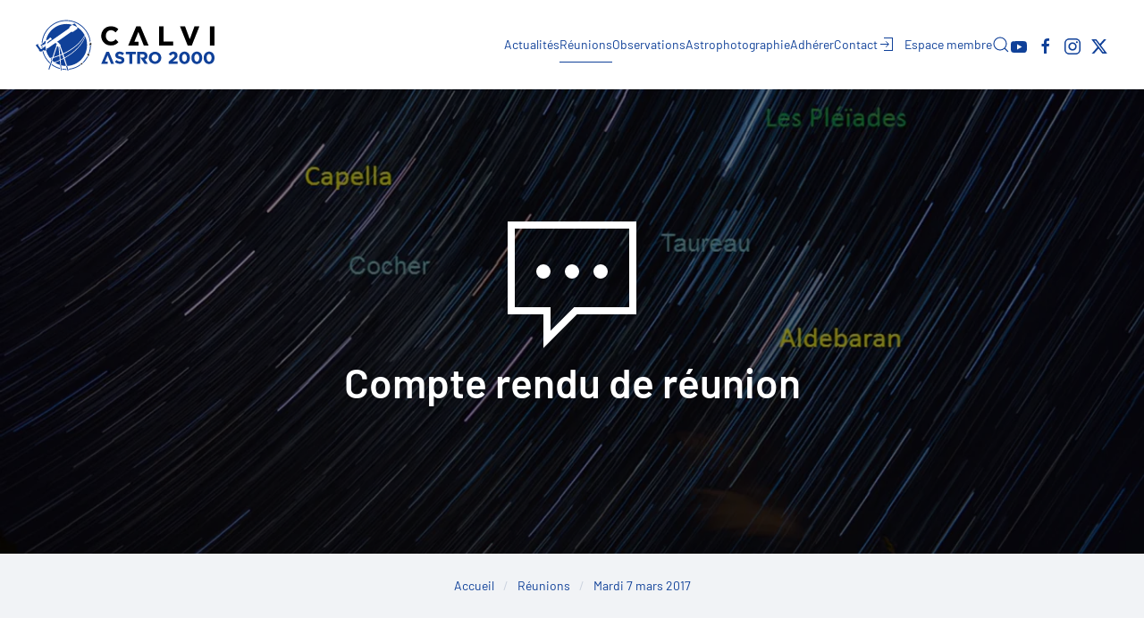

--- FILE ---
content_type: text/html; charset=utf-8
request_url: https://www.calviastro2000.fr/reunions/mardi-7-mars-2017
body_size: 12079
content:
<!DOCTYPE html><html lang="fr-fr" dir="ltr"><head><meta name="viewport" content="width=device-width, initial-scale=1"><link rel="icon" href="/images/favicon2022.png" sizes="any"><link rel="apple-touch-icon" href="/images/touch-icon-2022.png"><meta charset="utf-8"><meta name="author" content="André Cuvelier"><meta name="robots" content="max-snippet:-1, max-image-preview:large, max-video-preview:-1"><meta name="description" content="Votre dévoué Secrétaire avait oublié la clef de la Rimessa. Nous avons tout de même débuté à peu près à l’heure grâce à la diligence de Dominique et de Paul."><title>Mardi 7 mars 2017 - Calvi Astro 2000</title><link href="https://www.calviastro2000.fr/recherche?format=opensearch" rel="search" title="OpenSearch Calvi Astro 2000" type="application/opensearchdescription+xml"><link href="https://www.calviastro2000.fr/reunions/mardi-7-mars-2017" rel="canonical"><link href="/favicon.ico" rel="icon" type="image/vnd.microsoft.icon"><link rel="stylesheet" href="/media/com_jchoptimize/cache/css/d4640da253f259fd51f4bdbc9e325d6ccd7a643345495334d238a41136a8f295.css"><link rel="stylesheet" href="/media/com_jchoptimize/cache/css/d4640da253f259fd51f4bdbc9e325d6c049e289a16daf00ddb86159c3bb7ba58.css"><link rel="stylesheet" href="/media/com_jchoptimize/cache/css/d4640da253f259fd51f4bdbc9e325d6cf8cf845b6629ecdc799d2de5a834e9bf.css"><link rel="stylesheet" href="/media/com_jchoptimize/cache/css/d4640da253f259fd51f4bdbc9e325d6cd22e608f903a75cf52f6738bf8d76171.css"><link rel="stylesheet" href="/media/com_jchoptimize/cache/css/d4640da253f259fd51f4bdbc9e325d6c2451e1e9ac202548c0b46af3ac8785f1.css"><link rel="stylesheet" href="/media/com_jchoptimize/cache/css/d4640da253f259fd51f4bdbc9e325d6cdabbcf78bdea08945ce02ba10cba921a.css"><link rel="stylesheet" href="/media/com_jchoptimize/cache/css/d4640da253f259fd51f4bdbc9e325d6cdc8a9158c2a11d16b911795e6ead52c7.css"><link rel="stylesheet" href="/media/com_jchoptimize/cache/css/d4640da253f259fd51f4bdbc9e325d6c6548cea16d97d88cff8c93e9e747bf9a.css"><link rel="stylesheet" href="/media/com_jchoptimize/cache/css/d4640da253f259fd51f4bdbc9e325d6c4167abf36f6883b00d5d51a065f55297.css" class="jchoptimize-image-attributes"><link href="/media/system/css/joomla-fontawesome.min.css?4.5.33" rel="preload" as="style" onload="this.onload=null;this.rel='stylesheet'"> <script type="application/json" class="joomla-script-options new">{"joomla.jtext":{"JLIB_JS_AJAX_ERROR_OTHER":"Une erreur est survenue lors de la récupération des données JSON : code de statut HTTP %s .","JLIB_JS_AJAX_ERROR_PARSE":"Une erreur d'analyse s'est produite lors du traitement des données JSON suivantes :<br><code style=\"color:inherit;white-space:pre-wrap;padding:0;margin:0;border:0;background:inherit;\">%s<\/code>","ERROR":"Erreur","MESSAGE":"Message","NOTICE":"Annonce","WARNING":"Alerte","JCLOSE":"Fermer","JOK":"OK","JOPEN":"Ouvrir"},"finder-search":{"url":"\/component\/finder\/?task=suggestions.suggest&amp;format=json&amp;tmpl=component&amp;Itemid=101"},"system.paths":{"root":"","rootFull":"https:\/\/www.calviastro2000.fr\/","base":"","baseFull":"https:\/\/www.calviastro2000.fr\/"},"csrf.token":"d6c4519409691aee9556af83c38e888a"}</script> <script type="application/ld+json" data-type="gsd">{"@context":"https://schema.org","@type":"BreadcrumbList","itemListElement":[{"@type":"ListItem","position":1,"name":"Accueil","item":"https://www.calviastro2000.fr"},{"@type":"ListItem","position":2,"name":"Réunions","item":"https://www.calviastro2000.fr/reunions"},{"@type":"ListItem","position":3,"name":"Mardi 7 mars 2017","item":"https://www.calviastro2000.fr/reunions/mardi-7-mars-2017"}]}</script> <script type="application/ld+json" data-type="gsd">{"@context":"https://schema.org","@type":"Article","mainEntityOfPage":{"@type":"WebPage","@id":"https://www.calviastro2000.fr/reunions/mardi-7-mars-2017"},"headline":"Mardi 7 mars 2017","description":"Votre dévoué Secrétaire avait oublié la clef de la Rimessa. Nous avons tout de même débuté à peu près à l’heure grâce à la diligence de Dominique et de Paul.","image":{"@type":"ImageObject","url":"https://www.calviastro2000.fr/images/reunions/illustrations/DfinitionsAstronomiquesAutourPolaire-GP.jpg"},"publisher":{"@type":"Organization","name":"Calvi Astro 2000","logo":{"@type":"ImageObject","url":"https://www.calviastro2000.fr/images/logo1024.jpg"}},"author":{"@type":"Person","name":"André Cuvelier","url":"https://www.calviastro2000.fr/reunions/mardi-7-mars-2017"},"datePublished":"2017-03-08T21:10:47+01:00","dateCreated":"2017-03-08T22:09:18+01:00","dateModified":"2021-12-09T19:01:15+01:00"}</script><meta name="twitter:card" content="summary_large_image"/><meta name="twitter:description" content="Votre dévoué Secrétaire avait oublié la clef de la Rimessa. Nous avons tout de même débuté à peu près à l’heure grâce à la diligence de Dominique et de Paul."/><meta name="twitter:image" content="https://www.calviastro2000.fr/images/reunions/illustrations/DfinitionsAstronomiquesAutourPolaire-GP.jpg"/><meta name="twitter:site" content="https://www.calviastro2000.fr"/><meta name="twitter:title" content="Mardi 7 mars 2017"/><meta property="fb:app_id" content="1442962282593355"/><meta property="og:description" content="Votre dévoué Secrétaire avait oublié la clef de la Rimessa. Nous avons tout de même débuté à peu près à l’heure grâce à la diligence de Dominique et de Pau"/><meta property="og:image" content="https://www.calviastro2000.fr/images/reunions/illustrations/DfinitionsAstronomiquesAutourPolaire-GP.jpg"/><meta property="og:image:height" content="1280"/><meta property="og:image:width" content="1920"/><meta property="og:site_name" content="Calvi Astro 2000"/><meta property="og:title" content="Mardi 7 mars 2017"/><meta property="og:type" content="website"/><meta property="og:url" content="https%3A%2F%2Fwww.calviastro2000.fr%2Freunions%2Fmardi-7-mars-2017"/> <script src="/media/com_jchoptimize/cache/js/e697d87b3bcc14772ee80d1c4861e85506182be4be208b164c58eaea977f64eb.js"></script> <script src="/media/com_jchoptimize/cache/js/e697d87b3bcc14772ee80d1c4861e85588e5925e560704c316e5a429301a1df1.js"></script> <script src="/media/com_jchoptimize/cache/js/e697d87b3bcc14772ee80d1c4861e8554defd9d7bae6f447ae7197887ed8ce96.js"></script> <script src="/media/com_jchoptimize/cache/js/e697d87b3bcc14772ee80d1c4861e855ecdc5d3cb5d00c03e30d3f37dcaf4940.js"></script> <script src="/media/com_jchoptimize/cache/js/e697d87b3bcc14772ee80d1c4861e8557a85be32ba3e8b6a03e4fcbba90a05a6.js"></script> <script src="/media/com_jchoptimize/cache/js/e697d87b3bcc14772ee80d1c4861e8552372249c8c742d9406a5ebf7c9c7f747.js"></script> <script src="/media/com_jchoptimize/cache/js/e697d87b3bcc14772ee80d1c4861e8559e4f31c0429043aa34258ddfcba2a54b.js"></script> <script src="/media/com_jchoptimize/cache/js/e697d87b3bcc14772ee80d1c4861e8550a79ccec869880d86883063dd93c4d80.js"></script> <script src="/media/com_jchoptimize/cache/js/e697d87b3bcc14772ee80d1c4861e85566d1d25bbe0ae2c6a4c3d01645773267.js"></script> <script src="/media/com_jchoptimize/cache/js/e697d87b3bcc14772ee80d1c4861e8558d164339766e2b3c24ec4bb41586a087.js"></script> <script src="/media/com_jchoptimize/cache/js/e697d87b3bcc14772ee80d1c4861e8551f4acda9964609862b4b1ed9b933de74.js"></script> <script src="/media/com_jchoptimize/cache/js/e697d87b3bcc14772ee80d1c4861e855092ae30112db584c40406110dada4331.js"></script> <script src="/media/vendor/awesomplete/js/awesomplete.min.js?1.1.7" defer></script> <script src="/media/vendor/webcomponentsjs/js/webcomponents-bundle.min.js?2.8.0" nomodule defer></script> <script src="/media/com_finder/js/finder.min.js?755761" type="module"></script> <script src="/media/system/js/joomla-hidden-mail.min.js?80d9c7" type="module"></script> <script src="/media/system/js/messages.min.js?9a4811" type="module"></script> <script src="https://static.addtoany.com/menu/page.js" defer></script> <script src="/media/plg_system_uikitlightbox/js/pinch-zoom-1.1.2.js" defer></script> </head><body class=""><div class="uk-hidden-visually uk-notification uk-notification-top-left uk-width-auto"><div class="uk-notification-message"> <a href="#tm-main" class="uk-link-reset">Accéder au contenu principal</a> </div></div><div class="tm-page"> <header class="tm-header-mobile uk-hidden@l"><div uk-sticky show-on-up animation="uk-animation-slide-top" cls-active="uk-navbar-sticky" sel-target=".uk-navbar-container"><div class="uk-navbar-container"><div class="uk-container uk-container-expand"> <nav class="uk-navbar" uk-navbar="{&quot;align&quot;:&quot;left&quot;,&quot;container&quot;:&quot;.tm-header-mobile &gt; [uk-sticky]&quot;,&quot;boundary&quot;:&quot;.tm-header-mobile .uk-navbar-container&quot;}"><div class="uk-navbar-left "> <a href="https://www.calviastro2000.fr/" aria-label="Retour Accueil" class="uk-logo uk-navbar-item"> <img alt="Calvi Astro 2000" loading="eager" width="180" height="55" src="/images/logo-ca2000.svg"><img class="uk-logo-inverse" alt="Calvi Astro 2000" loading="eager" width="180" height="55" src="/images/logo-ca2000-invert.svg"></a> </div><div class="uk-navbar-right"> <a uk-toggle href="#tm-dialog-mobile" class="uk-navbar-toggle uk-navbar-toggle-animate"> <span class="uk-margin-small-right uk-text-middle">Menu</span> <div uk-navbar-toggle-icon></div></a> </div></nav> </div> </div> </div><div id="tm-dialog-mobile" class="uk-dropbar uk-dropbar-top" uk-drop="{&quot;clsDrop&quot;:&quot;uk-dropbar&quot;,&quot;flip&quot;:&quot;false&quot;,&quot;container&quot;:&quot;.tm-header-mobile &gt; [uk-sticky]&quot;,&quot;target-y&quot;:&quot;.tm-header-mobile .uk-navbar-container&quot;,&quot;mode&quot;:&quot;click&quot;,&quot;target-x&quot;:&quot;.tm-header-mobile .uk-navbar-container&quot;,&quot;stretch&quot;:true,&quot;pos&quot;:&quot;bottom-left&quot;,&quot;bgScroll&quot;:&quot;false&quot;,&quot;animation&quot;:&quot;reveal-top&quot;,&quot;animateOut&quot;:true,&quot;duration&quot;:300,&quot;toggle&quot;:&quot;false&quot;}"><div class="tm-height-min-1-1 uk-flex uk-flex-column"><div class="uk-margin-auto-bottom"><div class="uk-grid uk-child-width-1-1" uk-grid><div><div class="uk-panel" id="module-tm-6"><ul class="uk-grid uk-flex-inline uk-flex-middle uk-flex-nowrap uk-grid-small"> <li><a href="https://www.youtube.com/@AstronomieBalagne" class="uk-preserve-width uk-icon-link" rel="noreferrer" target="_blank"><span uk-icon="icon: youtube;"></span></a></li> <li><a href="https://www.facebook.com/calviastro2000" class="uk-preserve-width uk-icon-link" rel="noreferrer" target="_blank"><span uk-icon="icon: facebook;"></span></a></li> <li><a href="https://www.instagram.com/calviastro2000" class="uk-preserve-width uk-icon-link" rel="noreferrer" target="_blank"><span uk-icon="icon: instagram;"></span></a></li> <li><a href="https://twitter.com/calviastro2000" class="uk-preserve-width uk-icon-link" rel="noreferrer" target="_blank"><span uk-icon="icon: twitter;"></span></a></li> </ul> </div> </div><div><div class="uk-panel" id="module-menu-dialog-mobile"><ul class="uk-nav uk-nav-default"> <li class="item-176 uk-parent"><a href="/actualite">Actualités</a> <ul class="uk-nav-sub"> <li class="item-2076"><a href="/actualite">L'actualité du Club</a></li> <li class="item-2074"><a href="/actualite/phenomenes-astronomiques">Phénomènes astronomiques</a></li></ul></li> <li class="item-157 uk-active"><a href="/reunions">Réunions</a></li> <li class="item-174"><a href="/observations">Observations</a></li> <li class="item-165 uk-parent"><a href="/astrophotographie">Astrophotographie</a> <ul class="uk-nav-sub"> <li class="item-166"><a href="/astrophotographie/planetes">Planètes</a></li> <li class="item-167"><a href="/astrophotographie/champ-profond">Champ profond</a></li> <li class="item-168"><a href="/astrophotographie/grand-champ">Grand champ</a></li> <li class="item-430"><a href="/astrophotographie/cometes">Comètes</a></li></ul></li> <li class="item-2127"><a href="/adhesion">Adhérer</a></li> <li class="item-1596"><a href="/contact">Contact</a></li> <li class="item-2144"><a href="/connexion"><span class="uk-margin-small-right" uk-icon="icon: sign-in;"></span> Espace membre</a></li></ul></div></div><div><div class="uk-panel" id="module-tm-4"><form id="search-tm-4" action="/recherche" method="get" role="search" class="uk-search js-finder-searchform uk-search-default uk-width-1-1"><span uk-search-icon></span><input name="q" class="js-finder-search-query uk-search-input" placeholder="Rechercher" required aria-label="Rechercher" type="search"></form></div></div></div></div></div></div></header> <header class="tm-header uk-visible@l"><div uk-sticky media="@l" show-on-up animation="uk-animation-slide-top" cls-active="uk-navbar-sticky" sel-target=".uk-navbar-container"><div class="uk-navbar-container"><div class="uk-container uk-container-xlarge"> <nav class="uk-navbar" uk-navbar="{&quot;align&quot;:&quot;left&quot;,&quot;container&quot;:&quot;.tm-header &gt; [uk-sticky]&quot;,&quot;boundary&quot;:&quot;.tm-header .uk-navbar-container&quot;}"><div class="uk-navbar-left "> <a href="https://www.calviastro2000.fr/" aria-label="Retour Accueil" class="uk-logo uk-navbar-item"> <img alt="Calvi Astro 2000" loading="eager" width="240" height="74" src="/images/logo-ca2000.svg"><img class="uk-logo-inverse" alt="Calvi Astro 2000" loading="eager" width="240" height="74" src="/images/logo-ca2000-invert.svg"></a> </div><div class="uk-navbar-right"><ul class="uk-navbar-nav"> <li class="item-176 uk-parent"><a href="/actualite">Actualités</a> <div class="uk-drop uk-navbar-dropdown" pos="bottom-center" stretch="x" boundary=".tm-header .uk-navbar"><div class="uk-grid tm-grid-expand uk-grid-divider uk-grid-margin" uk-grid><div class="uk-width-1-2@m"><h4 class="uk-heading-line"> <span><a class="el-link uk-link-reset" href="/actualite">L'actualité du Club</a></span> </h4><div class="uk-panel uk-margin"><div uk-grid><div class="uk-width-1-2@m"> <a href="/actualite/soiree-du-5-juillet-2025"><div class="uk-inline-clip uk-transition-toggle"> <picture> <source type="image/webp" srcset="/templates/yootheme/cache/ff/zc057barbecue013-f-ff3c6328.webp 640w, /templates/yootheme/cache/fb/zc057barbecue013-f-fb9ce929.webp 768w, /templates/yootheme/cache/d9/zc057barbecue013-f-d98cc4b4.webp 1024w, /templates/yootheme/cache/cd/zc057barbecue013-f-cdb818f4.webp 1279w, /templates/yootheme/cache/76/zc057barbecue013-f-762496d7.webp 1280w" sizes="(min-width: 640px) 640px"> <img src="/templates/yootheme/cache/e7/zc057barbecue013-f-e7638453.jpeg" width="640" height="480" alt="" loading="eager" class="el-image uk-transition-scale-up uk-transition-opaque"> </picture> </div> </a> </div><div class="uk-width-expand uk-margin-remove-first-child"><div class="el-title uk-h5 uk-link-reset uk-margin-top uk-margin-remove-bottom"> <a href="/actualite/soiree-du-5-juillet-2025">Soirée du 5 juillet 2025</a> </div><div class="el-meta uk-text-meta uk-margin-small-top"><time datetime="2025-07-12T18:14:08+02:00">12 Juillet 2025</time> | Fred Oliver</div><div class="el-content uk-panel uk-margin-top">C’était le samedi 5 juillet 2025, 186ème jour et 27ème semaine de l’année. C’était la Saint Antoine.</div><div class="uk-margin-top"><a href="/actualite/soiree-du-5-juillet-2025" class="el-link uk-button uk-button-text"><span uk-icon="arrow-right"></span> Lire la suite</a></div></div></div></div></div><div class="uk-width-1-2@m"><h4 class="uk-heading-line"> <span><a class="el-link uk-link-reset" href="/actualite/phenomenes-astronomiques">Phénomènes astronomiques</a></span> </h4></div></div><div class="uk-grid tm-grid-expand uk-grid-margin" uk-grid><div class="uk-width-1-2@m"><div class="uk-margin"> <a class="el-content uk-width-1-1 uk-button uk-button-default uk-flex-inline uk-flex-center uk-flex-middle" href="/actualite"> <span class="uk-margin-small-right" uk-icon="thumbnails"></span> Voir toutes les actualités du club s'astronomie </a> </div></div><div class="uk-width-1-2@m"><div class="uk-margin"> <a class="el-content uk-width-1-1 uk-button uk-button-default uk-flex-inline uk-flex-center uk-flex-middle" href="/actualite/phenomenes-astronomiques"> <span class="uk-margin-small-right" uk-icon="list"></span> Consulter la liste des phénomènes astronomiques </a> </div></div></div></div></li> <li class="item-157 uk-active uk-parent"><a href="/reunions">Réunions</a> <div class="uk-drop uk-navbar-dropdown" pos="bottom-center" stretch="x" boundary=".tm-header .uk-navbar"><style class="uk-margin-remove-adjacent">#menu-item-157\#0 .el-meta{text-transform:uppercase}</style><div class="uk-grid tm-grid-expand uk-grid-divider uk-grid-margin" uk-grid><div class="uk-width-1-3@m"><div id="menu-item-157#0" class="uk-margin uk-text-center"><div class="uk-grid uk-child-width-1-1 uk-grid-match" uk-grid><div><div class="el-item uk-panel uk-margin-remove-first-child"><h3 class="el-title uk-h4 uk-heading-line uk-margin-top uk-margin-remove-bottom"> <span>Prochaine réunion en visioconférence</span> </h3><div class="el-meta uk-h4 uk-margin-small-top uk-margin-remove-bottom">Mardi 20 Janvier 2026</div><div class="el-content uk-panel uk-h4 uk-margin-remove-bottom uk-margin-remove-top"><span class="uk-text-muted">à 20h00</span></div><div class="uk-margin-small-top"><a href="/reunions" class="el-link uk-button uk-button-text"><span uk-icon="arrow-right"></span> Plus d'infos</a></div></div></div><div><div class="el-item uk-panel uk-margin-remove-first-child"><h3 class="el-title uk-h4 uk-heading-line uk-margin-top uk-margin-remove-bottom"> <span>Prochaine réunion</span> </h3><div class="el-meta uk-h4 uk-margin-small-top uk-margin-remove-bottom">Mardi 03 Février 2026</div><div class="el-content uk-panel uk-h4 uk-margin-remove-bottom uk-margin-remove-top"><span class="uk-text-muted">à 20h00</span></div><div class="uk-margin-small-top"><a href="/reunions" class="el-link uk-button uk-button-text"><span uk-icon="arrow-right"></span> Plus d'infos</a></div></div></div></div></div></div><div class="uk-width-2-3@m"><h4 class="uk-heading-line"> <span>Dernier compte rendu de réunion</span> </h4><div class="uk-panel uk-margin"><div uk-grid><div class="uk-width-1-2@m"> <a href="/reunions/mardi-2-decembre-2025"><div class="uk-inline-clip uk-transition-toggle"> <picture> <source type="image/webp" srcset="/templates/yootheme/cache/5c/2026-5c990b1f.webp 640w, /templates/yootheme/cache/75/2026-750b1af7.webp 768w, /templates/yootheme/cache/4f/2026-4f6b5eb6.webp 1024w, /templates/yootheme/cache/bf/2026-bffd3416.webp 1280w" sizes="(min-width: 640px) 640px"> <img src="/templates/yootheme/cache/f2/2026-f21041a6.jpeg" width="640" height="360" alt="" loading="eager" class="el-image uk-transition-scale-up uk-transition-opaque"> </picture> </div> </a> </div><div class="uk-width-expand uk-margin-remove-first-child"><div class="el-title uk-h5 uk-link-reset uk-margin-top uk-margin-remove-bottom"> <a href="/reunions/mardi-2-decembre-2025">Mardi 2 décembre 2025</a> </div><div class="el-meta uk-text-meta uk-margin-small-top"><time datetime="2026-01-01T13:30:58+01:00">1 Janvier 2026</time> | André Cuvelier</div><div class="el-content uk-panel uk-margin-top"><p>Notre séance du 2 décembre se déroula normalement par une froidure quasi hivernale.</p></div><div class="uk-margin-top"><a href="/reunions/mardi-2-decembre-2025" class="el-link uk-button uk-button-text"><span uk-icon="arrow-right"></span> Lire la suite</a></div></div></div></div><div class="uk-margin"> <a class="el-content uk-button uk-button-default uk-flex-inline uk-flex-center uk-flex-middle" href="/reunions"> <span class="uk-margin-small-right" uk-icon="file-text"></span> Voir tous les comptes rendus </a> </div></div></div></div></li> <li class="item-174"><a href="/observations">Observations</a></li> <li class="item-165 uk-parent"><a href="/astrophotographie">Astrophotographie</a> <div class="uk-drop uk-navbar-dropdown"><div><ul class="uk-nav uk-navbar-dropdown-nav"> <li class="item-166"><a href="/astrophotographie/planetes">Planètes</a></li> <li class="item-167"><a href="/astrophotographie/champ-profond">Champ profond</a></li> <li class="item-168"><a href="/astrophotographie/grand-champ">Grand champ</a></li> <li class="item-430"><a href="/astrophotographie/cometes">Comètes</a></li></ul></div></div></li> <li class="item-2127"><a href="/adhesion">Adhérer</a></li> <li class="item-1596"><a href="/contact">Contact</a></li> <li class="item-2144"><a href="/connexion" class="uk-preserve-width"><span class="uk-margin-small-right" uk-icon="icon: sign-in;"></span> Espace membre</a></li></ul> <a class="uk-navbar-toggle" id="module-tm-3" href="#search-tm-3-search" uk-search-icon uk-toggle></a> <div uk-modal id="search-tm-3-search" class="uk-modal"><div class="uk-modal-dialog uk-modal-body"><form id="search-tm-3" action="/recherche" method="get" role="search" class="uk-search js-finder-searchform uk-width-1-1 uk-search-medium"><span uk-search-icon></span><input name="q" class="js-finder-search-query uk-search-input" placeholder="Rechercher" required aria-label="Rechercher" type="search" autofocus></form></div></div><div class="uk-navbar-item" id="module-tm-5"><ul class="uk-grid uk-flex-inline uk-flex-middle uk-flex-nowrap uk-grid-small"> <li><a href="https://www.youtube.com/@AstronomieBalagne" class="uk-preserve-width uk-icon-link" rel="noreferrer" target="_blank"><span uk-icon="icon: youtube;"></span></a></li> <li><a href="https://www.facebook.com/calviastro2000" class="uk-preserve-width uk-icon-link" rel="noreferrer" target="_blank"><span uk-icon="icon: facebook;"></span></a></li> <li><a href="https://www.instagram.com/calviastro2000" class="uk-preserve-width uk-icon-link" rel="noreferrer" target="_blank"><span uk-icon="icon: instagram;"></span></a></li> <li><a href="https://twitter.com/calviastro2000" class="uk-preserve-width uk-icon-link" rel="noreferrer" target="_blank"><span uk-icon="icon: twitter;"></span></a></li> </ul> </div> </div> </nav> </div> </div> </div> </header> <main id="tm-main" ><div id="system-message-container" aria-live="polite"></div><style class="uk-margin-remove-adjacent">#template-36Y8wV_6\#1>div{margin-top:30px;height:110px}</style><div id="template-36Y8wV_6#0" class="uk-section-muted uk-preserve-color uk-light uk-position-relative"><div data-src="/templates/yootheme/cache/f6/DfinitionsAstronomiquesAutourPolaire-GP-f6dc36cf.jpeg" data-sources="[{&quot;type&quot;:&quot;image\/webp&quot;,&quot;srcset&quot;:&quot;\/templates\/yootheme\/cache\/1a\/DfinitionsAstronomiquesAutourPolaire-GP-1a068b24.webp 768w, \/component\/ajax\/?p=image&amp;src=%7B%22file%22%3A%22images%2Freunions%2Fillustrations%2FDfinitionsAstronomiquesAutourPolaire-GP.jpg%22%2C%22type%22%3A%22webp%2C85%22%2C%22thumbnail%22%3A%221024%2C683%2C%22%7D&amp;hash=f28d81f7 1024w, \/component\/ajax\/?p=image&amp;src=%7B%22file%22%3A%22images%2Freunions%2Fillustrations%2FDfinitionsAstronomiquesAutourPolaire-GP.jpg%22%2C%22type%22%3A%22webp%2C85%22%2C%22thumbnail%22%3A%221366%2C911%2C%22%7D&amp;hash=9b797641 1366w, \/component\/ajax\/?p=image&amp;src=%7B%22file%22%3A%22images%2Freunions%2Fillustrations%2FDfinitionsAstronomiquesAutourPolaire-GP.jpg%22%2C%22type%22%3A%22webp%2C85%22%2C%22thumbnail%22%3A%221600%2C1067%2C%22%7D&amp;hash=95544624 1600w, \/templates\/yootheme\/cache\/98\/DfinitionsAstronomiquesAutourPolaire-GP-982bf426.webp 1920w&quot;,&quot;sizes&quot;:&quot;(max-aspect-ratio: 1920\/1280) 150vh&quot;}]" uk-img class="uk-background-norepeat uk-background-cover uk-background-center-center uk-section uk-section-large" uk-parallax="bgy: 0,100; easing: 0"><div class="uk-position-cover" style="background-color: rgba(0, 0, 0, 0.5);"></div><div class="uk-container uk-position-relative"><div class="uk-grid tm-grid-expand uk-child-width-1-1 uk-grid-margin"><div class="uk-width-1-1@m"><div class="uk-panel uk-margin-remove-first-child uk-margin uk-width-xlarge uk-margin-auto uk-text-center uk-visible@m"> <span class="uk-text-emphasis el-image" uk-icon="icon: commenting; width: 160; height: 160;"></span> <div class="el-title uk-h1 uk-margin-remove-top uk-margin-remove-bottom"> Compte rendu de réunion </div></div><div class="uk-panel uk-margin-remove-first-child uk-margin uk-margin-remove-top uk-width-xlarge uk-margin-auto uk-text-center uk-hidden@m"> <span class="uk-text-emphasis el-image" uk-icon="icon: commenting; width: 100; height: 100;"></span> <div class="el-title uk-h3 uk-margin-remove-top uk-margin-remove-bottom"> Compte rendu de réunion </div></div></div></div></div></div></div><div class="uk-section-muted uk-section uk-section-xsmall"><div class="uk-container uk-container-xlarge"><div class="uk-grid tm-grid-expand uk-child-width-1-1 uk-grid-margin"><div class="uk-width-1-1"> <nav aria-label="Breadcrumb" class="uk-text-center"><ul class="uk-breadcrumb uk-margin-remove-bottom uk-flex-center" vocab="https://schema.org/" typeof="BreadcrumbList"> <li property="itemListElement" typeof="ListItem"> <a href="/" property="item" typeof="WebPage"><span property="name">Accueil</span></a> <meta property="position" content="1"></li> <li property="itemListElement" typeof="ListItem"> <a href="/reunions" property="item" typeof="WebPage"><span property="name">Réunions</span></a> <meta property="position" content="2"></li> <li property="itemListElement" typeof="ListItem"> <span property="name" aria-current="page">Mardi 7 mars 2017</span> <meta property="position" content="3"></li> </ul> </nav> </div></div></div></div><div class="uk-section-default uk-section"><div class="uk-container uk-container-xlarge"><div class="uk-grid tm-grid-expand uk-grid-column-large uk-grid-margin" uk-grid><div class="js-sticky uk-width-1-4@l"><div class="uk-panel uk-position-z-index" uk-sticky="end: !.js-sticky; media: @m;"><h1 class="uk-margin-medium uk-text-left@l uk-text-center"> Mardi 7 mars 2017 </h1><div class="uk-panel uk-margin"><div class="uk-grid tm-grid-expand uk-grid-margin" uk-grid><div class="uk-grid-item-match uk-flex-middle uk-width-1-2"><div class="uk-panel uk-width-1-1"><div class="uk-panel uk-margin-remove-first-child uk-text-left@l uk-text-right"><div class="el-title uk-h6 uk-margin-top uk-margin-remove-bottom"> Publié le </div><div class="el-meta uk-h6 uk-text-muted uk-margin-remove-bottom uk-margin-remove-top"><time datetime="2017-03-08T21:10:47+01:00">8 Mars 2017</time></div></div></div></div><div class="uk-grid-item-match uk-flex-middle uk-width-1-2"><div class="uk-panel uk-width-1-1"><div class="uk-panel uk-margin uk-width-small uk-margin-auto@l uk-text-left"><div class="uk-grid-column-small uk-flex-middle" uk-grid><div class="uk-width-auto"> <picture> <source type="image/webp" srcset="/templates/yootheme/cache/7a/avatar_andre_cuvelier-7a451ab5.webp 50w, /templates/yootheme/cache/45/avatar_andre_cuvelier-45075adf.webp 100w" sizes="(min-width: 50px) 50px"> <img src="/templates/yootheme/cache/c6/avatar_andre_cuvelier-c63424d1.jpeg" width="50" height="50" alt="" loading="lazy" class="el-image uk-border-circle"> </picture> </div><div class="uk-width-expand uk-margin-remove-first-child"><div class="el-title uk-h6 uk-margin-top uk-margin-remove-bottom"> André Cuvelier </div></div></div></div></div></div></div></div><hr class="uk-margin-medium uk-visible@m"><div id="template-36Y8wV_6#1"><div id="texttospeech"></div></div><hr class="uk-margin-medium uk-visible@m"><div class="uk-margin uk-visible@m"><div class="uk-grid uk-child-width-1-2 uk-grid-column-small uk-grid-match" uk-grid><div><div class="el-item uk-panel uk-margin-remove-first-child"> <a href="/reunions/mardi-21-mars-2017"><div class="uk-inline-clip uk-transition-toggle"> <picture> <source type="image/webp" srcset="/templates/yootheme/cache/bb/BULLEPAUL-bb53e19f.webp 600w, /component/ajax/?p=image&amp;src=%7B%22file%22%3A%22images%2Freunions%2Fillustrations%2FBULLEPAUL.JPG%22%2C%22type%22%3A%22webp%2C85%22%2C%22thumbnail%22%3A%22768%2C480%2C%22%7D&amp;hash=caa106da 768w, /component/ajax/?p=image&amp;src=%7B%22file%22%3A%22images%2Freunions%2Fillustrations%2FBULLEPAUL.JPG%22%2C%22type%22%3A%22webp%2C85%22%2C%22thumbnail%22%3A%221024%2C640%2C%22%7D&amp;hash=e8760ab2 1024w, /component/ajax/?p=image&amp;src=%7B%22file%22%3A%22images%2Freunions%2Fillustrations%2FBULLEPAUL.JPG%22%2C%22type%22%3A%22webp%2C85%22%2C%22thumbnail%22%3A%221200%2C750%2C%22%7D&amp;hash=f22f21e7 1200w" sizes="(min-width: 600px) 600px"> <img src="/templates/yootheme/cache/c9/BULLEPAUL-c9e72d5b.jpeg" width="600" height="375" alt="Mardi 21 mars 2017" loading="lazy" class="el-image uk-transition-scale-up uk-transition-opaque"> </picture> </div> </a> <div class="el-title uk-h5 uk-link-reset uk-margin-small-top uk-margin-remove-bottom"> <a href="/reunions/mardi-21-mars-2017">Mardi 21 mars 2017</a> </div><div class="el-meta uk-text-meta uk-margin-small-top">22 Mars 2017</div><div class="uk-margin-small-top"><a href="/reunions/mardi-21-mars-2017" class="el-link uk-button uk-button-text"><span uk-icon="arrow-left"></span> Précédent</a></div></div></div><div><div class="el-item uk-panel uk-margin-remove-first-child"> <a href="/reunions/mardi-21-fevrier-2017"><div class="uk-inline-clip uk-transition-toggle"> <picture> <source type="image/webp" srcset="/templates/yootheme/cache/e7/parsec-e7506000.webp 600w, /component/ajax/?p=image&amp;src=%7B%22file%22%3A%22images%2Freunions%2Fillustrations%2Fparsec.jpg%22%2C%22type%22%3A%22webp%2C85%22%2C%22thumbnail%22%3A%22768%2C480%2C%22%7D&amp;hash=8fa89c44 768w, /component/ajax/?p=image&amp;src=%7B%22file%22%3A%22images%2Freunions%2Fillustrations%2Fparsec.jpg%22%2C%22type%22%3A%22webp%2C85%22%2C%22thumbnail%22%3A%22960%2C600%2C%22%7D&amp;hash=49f13eec 960w" sizes="(min-width: 600px) 600px"> <img src="/templates/yootheme/cache/a9/parsec-a93540b5.jpeg" width="600" height="375" alt="Mardi 21 février 2017" loading="lazy" class="el-image uk-transition-scale-up uk-transition-opaque"> </picture> </div> </a> <div class="el-title uk-h5 uk-link-reset uk-margin-small-top uk-margin-remove-bottom"> <a href="/reunions/mardi-21-fevrier-2017">Mardi 21 février 2017</a> </div><div class="el-meta uk-text-meta uk-margin-small-top">22 Février 2017</div><div class="uk-margin-small-top"><a href="/reunions/mardi-21-fevrier-2017" class="el-link uk-button uk-button-text">Suivant <span uk-icon="arrow-right"></span></a></div></div></div></div></div></div></div><div class="uk-width-1-2@l"><div class="uk-panel uk-text-lead uk-dropcap uk-margin uk-text-justify"><p>Votre dévoué Secrétaire avait oublié la clef de la Rimessa. Nous avons tout de même débuté à peu près à l’heure grâce à la diligence de Dominique et de Paul. Pendant l’installation du matériel qui cette fois fonctionna sans heurt, notre Président nous fit une petite revue de presse sur les 7 exoplanètes qui gravitent autour d'une toute petite étoile peu lumineuse et ultra-froide, TRAPPIST-1, située dans notre galaxie, à «&nbsp;seulement&nbsp;» 40 années-lumière de nous. </p></div><div class="uk-margin uk-margin-remove-bottom uk-text-center"><div class="uk-grid uk-child-width-1-1" uk-lightbox="toggle: a[data-type];"><div><div class="el-item uk-light"> <a class="uk-flex-1 uk-transition-toggle uk-inline-clip uk-link-toggle" href="/templates/yootheme/cache/f6/DfinitionsAstronomiquesAutourPolaire-GP-f6dc36cf.jpeg" data-alt="Mardi 7 mars 2017" data-type="image"> <picture> <source type="image/webp" srcset="/templates/yootheme/cache/1a/DfinitionsAstronomiquesAutourPolaire-GP-1a068b24.webp 768w, /templates/yootheme/cache/c2/DfinitionsAstronomiquesAutourPolaire-GP-c21749fd.webp 960w, /component/ajax/?p=image&amp;src=%7B%22file%22%3A%22images%2Freunions%2Fillustrations%2FDfinitionsAstronomiquesAutourPolaire-GP.jpg%22%2C%22type%22%3A%22webp%2C85%22%2C%22thumbnail%22%3A%221024%2C683%2C%22%7D&amp;hash=f28d81f7 1024w, /component/ajax/?p=image&amp;src=%7B%22file%22%3A%22images%2Freunions%2Fillustrations%2FDfinitionsAstronomiquesAutourPolaire-GP.jpg%22%2C%22type%22%3A%22webp%2C85%22%2C%22thumbnail%22%3A%221366%2C911%2C%22%7D&amp;hash=9b797641 1366w, /component/ajax/?p=image&amp;src=%7B%22file%22%3A%22images%2Freunions%2Fillustrations%2FDfinitionsAstronomiquesAutourPolaire-GP.jpg%22%2C%22type%22%3A%22webp%2C85%22%2C%22thumbnail%22%3A%221600%2C1067%2C%22%7D&amp;hash=95544624 1600w, /component/ajax/?p=image&amp;src=%7B%22file%22%3A%22images%2Freunions%2Fillustrations%2FDfinitionsAstronomiquesAutourPolaire-GP.jpg%22%2C%22type%22%3A%22webp%2C85%22%2C%22thumbnail%22%3A%221920%2C1280%2C%22%7D&amp;hash=a06ade92 1920w" sizes="(min-width: 960px) 960px"> <img src="/templates/yootheme/cache/5e/DfinitionsAstronomiquesAutourPolaire-GP-5ed3476a.jpeg" width="960" height="640" alt="Mardi 7 mars 2017" loading="lazy" class="el-image uk-transition-scale-up uk-transition-opaque"> </picture> </a> </div></div></div></div><div class="uk-panel uk-margin uk-text-justify"><script id="rendered-js" type="module">/* Implementation of the presentation of the audio player */
import lottieWeb from 'https://cdn.skypack.dev/lottie-web';


const playerPosition = document.getElementById('texttospeech');
let playState = 'play';
let muteState = 'unmute';

playerPosition.innerHTML =  '<div id="texttospeech-container"><div>          <audio src="/media/plg_content_texttospeech/audio/503_1717f0e14f55ea5fd1518b51c2bd9ef7285df673.mp3" preload="metadata" loop></audio>          <p class="uk-text-primary uk-text-bold">Écouter l\'article</p>          <button id="play-icon"></button>          <span id="current-time" class="time">0:00</span>          <input type="range" id="seek-slider" max="100" value="0">          <span id="duration" class="time">0:00</span>          <output id="volume-output">100</output>          <input type="range" id="volume-slider" max="100" value="100">          <button id="mute-icon"></button>        </div></div>';

const playIconContainer = document.getElementById('play-icon');
const audioPlayerContainer = document.getElementById('texttospeech-container');
const seekSlider = document.getElementById('seek-slider');
const volumeSlider = document.getElementById('volume-slider');
const muteIconContainer = document.getElementById('mute-icon');

const playAnimation = lottieWeb.loadAnimation({
  container: playIconContainer,
  path: 'https://maxst.icons8.com/vue-static/landings/animated-icons/icons/pause/pause.json',
  renderer: 'svg',
  loop: false,
  autoplay: false,
  name: "Play Animation",
});

const muteAnimation = lottieWeb.loadAnimation({
    container: muteIconContainer,
    path: 'https://maxst.icons8.com/vue-static/landings/animated-icons/icons/mute/mute.json',
    renderer: 'svg',
    loop: false,
    autoplay: false,
    name: "Mute Animation",
});

playAnimation.goToAndStop(14, true);

playIconContainer.addEventListener('click', () => {
    if(playState === 'play') {
        audio.play();
        playAnimation.playSegments([14, 27], true);
        requestAnimationFrame(whilePlaying);
        playState = 'pause';
    } else {
        audio.pause();
        playAnimation.playSegments([0, 14], true);
        cancelAnimationFrame(raf);
        playState = 'play';
    }
});

muteIconContainer.addEventListener('click', () => {
    if(muteState === 'unmute') {
        muteAnimation.playSegments([0, 15], true);
        audio.muted = true;
        muteState = 'mute';
    } else {
        muteAnimation.playSegments([15, 25], true);
        audio.muted = false;
        muteState = 'unmute';
    }
});

const showRangeProgress = (rangeInput) => {
    if(rangeInput === seekSlider) audioPlayerContainer.style.setProperty('--seek-before-width', rangeInput.value / rangeInput.max * 100 + '%');
    else audioPlayerContainer.style.setProperty('--volume-before-width', rangeInput.value / rangeInput.max * 100 + '%');
}

seekSlider.addEventListener('input', (e) => {
    showRangeProgress(e.target);
});
volumeSlider.addEventListener('input', (e) => {
    showRangeProgress(e.target);
});





/* Implementation of the functionality of the audio player */

const audio = document.querySelector('audio');
const durationContainer = document.getElementById('duration');
const currentTimeContainer = document.getElementById('current-time');
const outputContainer = document.getElementById('volume-output');
let raf = null;

const calculateTime = (secs) => {
    const minutes = Math.floor(secs / 60);
    const seconds = Math.floor(secs % 60);
    const returnedSeconds = seconds < 10 ? `0${seconds}` : `${seconds}`; return `${minutes}:${returnedSeconds}`;
}; const displayDuration = () => {
    durationContainer.textContent = calculateTime(audio.duration);
}

const setSliderMax = () => {
    seekSlider.max = Math.floor(audio.duration);
}

const displayBufferedAmount = () => {
    const bufferedAmount = Math.floor(audio.buffered.end(audio.buffered.length - 1));
    audioPlayerContainer.style.setProperty('--buffered-width', `${(bufferedAmount / seekSlider.max) * 100}%`);
}

const whilePlaying = () => {
    seekSlider.value = Math.floor(audio.currentTime);
    currentTimeContainer.textContent = calculateTime(seekSlider.value);
    audioPlayerContainer.style.setProperty('--seek-before-width', `${seekSlider.value / seekSlider.max * 100}%`);
    raf = requestAnimationFrame(whilePlaying);
    //console.log(audio.currentTime*100 +' '+ audio.duration*100);
    if( Math.floor(audio.currentTime*10) == Math.floor(audio.duration*10) ) { // Auto stop
        //console.log('STOP!');
        audio.pause();
        audio.currentTime = seekSlider.value = 0;
        currentTimeContainer.textContent = calculateTime(seekSlider.value);
        playAnimation.playSegments([0, 14], true);
        cancelAnimationFrame(raf);
        playState = 'play';
    }
}

if (audio.readyState > 0) {
    displayDuration();
    setSliderMax();
    displayBufferedAmount();
} else {
    audio.addEventListener('loadedmetadata', () => {
        displayDuration();
        setSliderMax();
        displayBufferedAmount();
    });
}

audio.addEventListener('progress', displayBufferedAmount);

seekSlider.addEventListener('input', () => {
    currentTimeContainer.textContent = calculateTime(seekSlider.value);
    if(!audio.paused) {
        cancelAnimationFrame(raf);
    }
});

seekSlider.addEventListener('change', () => {
    audio.currentTime = seekSlider.value;
    if(!audio.paused) {
        requestAnimationFrame(whilePlaying);
    }
});

volumeSlider.addEventListener('input', (e) => {
    const value = e.target.value;

    outputContainer.textContent = value;
    audio.volume = value / 100;
});




/* Implementation of the Media Session API */
if('mediaSession' in navigator) {
    /*navigator.mediaSession.metadata = new MediaMetadata({
        title: 'Komorebi',
        artist: 'Anitek',
        album: 'MainStay',
        artwork: [
            { src: 'https://assets.codepen.io/4358584/1.300.jpg', sizes: '96x96', type: 'image/png' },
            { src: 'https://assets.codepen.io/4358584/1.300.jpg', sizes: '128x128', type: 'image/png' },
            { src: 'https://assets.codepen.io/4358584/1.300.jpg', sizes: '192x192', type: 'image/png' },
            { src: 'https://assets.codepen.io/4358584/1.300.jpg', sizes: '256x256', type: 'image/png' },
            { src: 'https://assets.codepen.io/4358584/1.300.jpg', sizes: '384x384', type: 'image/png' },
            { src: 'https://assets.codepen.io/4358584/1.300.jpg', sizes: '512x512', type: 'image/png' }
        ]
    });*/
    navigator.mediaSession.setActionHandler('play', () => {
        if(playState === 'play') {
            audio.play();
            playAnimation.playSegments([14, 27], true);
            requestAnimationFrame(whilePlaying);
            playState = 'pause';
        } else {
            audio.pause();
            playAnimation.playSegments([0, 14], true);
            cancelAnimationFrame(raf);
            playState = 'play';
        }
    });
    navigator.mediaSession.setActionHandler('pause', () => {
        if(playState === 'play') {
            audio.play();
            playAnimation.playSegments([14, 27], true);
            requestAnimationFrame(whilePlaying);
            playState = 'pause';
        } else {
            audio.pause();
            playAnimation.playSegments([0, 14], true);
            cancelAnimationFrame(raf);
            playState = 'play';
        }
    });
    navigator.mediaSession.setActionHandler('seekbackward', (details) => {
        audio.currentTime = audio.currentTime - (details.seekOffset || 10);
    });
    navigator.mediaSession.setActionHandler('seekforward', (details) => {
        audio.currentTime = audio.currentTime + (details.seekOffset || 10);
    });
    navigator.mediaSession.setActionHandler('seekto', (details) => {
        if (details.fastSeek && 'fastSeek' in audio) {
          audio.fastSeek(details.seekTime);
          return;
        }
        audio.currentTime = details.seekTime;
    });
    navigator.mediaSession.setActionHandler('stop', () => {
        audio.currentTime = 0;
        seekSlider.value = 0;
        audioPlayerContainer.style.setProperty('--seek-before-width', '0%');
        currentTimeContainer.textContent = '0:00';
        if(playState === 'pause') {
            playAnimation.playSegments([0, 14], true);
            cancelAnimationFrame(raf);
            playState = 'play';
        }
    });
}</script><p>Votre Secrétaire présenta un diaporama élaboré avec la collaboration de votre Président, prouvant de façon irréfutable que la Terre tournait. Le mouvement apparent des étoiles dans le ciel nocturne avait été enregistré sur de nombreux clichés. A l’aide de Stellarium les principales constellations circumpolaires furent dessinées et leurs étoiles les plus remarquables furent nommées. Ce diaporama fut prétexte à rafraîchir quelques définitions astronomiques et tenta d’en expliquer d’autres moins connues. On parla surtout de la précession des équinoxes, cause du déplacement de l’axe de rotation de la Terre suivant un cercle décrit en 26.000 ans. L’étoile indiquant donc le Nord n’est donc pas la même au cours des différentes époques. Kochab (béta de la Petite Ourse) par exemple qui signifie l’étoile du Nord indiquait à peu près le Nord, il y a 2.000 ans, mais plus maintenant. Le pôle céleste pointera en l’an 4.000 vers Errai (gamma) de Céphée et en l’an 40.000 vers Véga (alpha) de la Lyre&nbsp;! </p><p>C’est alors qu’Aline se posa tout à coup un problème existentialiste en demandant ce que signifiait l’An -2.000&nbsp;? On lui rappela que l’ère chrétienne avait débuté en l’An 1 au premier janvier suivant la naissance du Christ. Nous pouvons à présent préciser qu’au VIème siècle un moine scythe, Denys le Petit, fut le fondateur de notre ère. Il supposait d’après ses recherches, que Jésus-Christ était venu au monde le 25 décembre de l’an 753 de Rome. Il avait fixé à cette date le début de l’ère chrétienne. Mais les chronologistes l’ont retardé de 7 jours et l’ont fixé au 1er janvier de l’an de Rome 754 (le 1er janvier de l’an I fut un samedi). </p><p>Peu convaincue, elle demanda pourquoi on avait choisi la naissance du Christ et pas celle de quelqu’un d’autre (religieux ou pas d’ailleurs). Nous lui avons remis en mémoire que nous étions en 2.017 et que jusqu’à ce soir, elle n’avait jamais remis en cause la date du jour. Nous coupâmes court à la conversation qui avait tendance à s’éloigner sensiblement du sujet traité. Nous avons évité de lui parler des chiffres arabes ce qui n’aurait pas manqué de ranimer la polémique et de nous éloigner encore plus des définitions astronomiques prévues. </p><p>La séance se poursuivit par une petite manipulation de Stellarium qui nous montra que la Polaire était (alpha) de la Petite Ourse actuellement, mais que l’axe de la Terre avait pointé ou pointera sur d’autres étoiles de notre ciel. On est même certain que dans 26.000 ans, c’est à nouveau vers alpha de la Petite Ourse que pointera l’axe de rotation de notre planète. </p><p>La séance se termina et le public ravi applaudit les conférenciers. </p><p>P.S. &nbsp;: Nous rappelons que les propos ci-dessus ont été établis avant tout sous le sceau du sourire… Cette rubrique est ouverte aux membres du club qui éprouveraient le besoin d’avoir un droit de réponse. Le Secrétaire s’engage à publier tout commentaire humoristique ou drôle (trop sérieux s’abstenir&nbsp;!) </p></div></div><div class="js-sticky uk-width-1-4@l uk-visible@m"><div class="uk-panel uk-position-z-index" uk-sticky="end: !.js-sticky; media: @m;"><h2 class="uk-h5 uk-heading-bullet uk-width-2xlarge uk-margin-auto uk-visible@m"> Derniers comptes rendus </h2><div id="relatedposts" class="uk-margin uk-width-2xlarge uk-margin-auto uk-visible@m"><div class="uk-grid uk-child-width-1-1 uk-grid-row-small uk-grid-divider uk-grid-match" uk-grid><div><div class="el-item uk-panel"><div class="uk-grid-column-medium uk-flex-middle" uk-grid><div class="uk-width-auto"> <a href="/reunions/mardi-2-decembre-2025"><div class="uk-inline-clip uk-transition-toggle"> <picture> <source type="image/webp" srcset="/templates/yootheme/cache/ba/2026-ba571d08.webp 90w, /templates/yootheme/cache/37/2026-37c780fd.webp 180w" sizes="(min-width: 90px) 90px"> <img src="/templates/yootheme/cache/f2/2026-f2e8e435.jpeg" width="90" height="90" alt="" loading="lazy" class="el-image uk-transition-scale-up uk-transition-opaque"> </picture> </div> </a> </div><div class="uk-width-expand uk-margin-remove-first-child"><h3 class="el-title uk-h6 uk-link-reset uk-margin-top uk-margin-remove-bottom"> <a href="/reunions/mardi-2-decembre-2025">Mardi 2 décembre 2025</a> </h3><div class="el-meta uk-text-meta uk-text-secondary uk-margin-small-top"><time datetime="2026-01-01T13:30:58+01:00">1 Janvier 2026</time></div></div></div></div></div><div><div class="el-item uk-panel"><div class="uk-grid-column-medium uk-flex-middle" uk-grid><div class="uk-width-auto"> <a href="/reunions/mardi-28-octobre-2025"><div class="uk-inline-clip uk-transition-toggle"> <picture> <source type="image/webp" srcset="/templates/yootheme/cache/1d/Enquete-1d5e7dc4.webp 90w, /templates/yootheme/cache/bb/Enquete-bb77def9.webp 180w" sizes="(min-width: 90px) 90px"> <img src="/templates/yootheme/cache/d7/Enquete-d70968f3.jpeg" width="90" height="90" alt="" loading="lazy" class="el-image uk-transition-scale-up uk-transition-opaque"> </picture> </div> </a> </div><div class="uk-width-expand uk-margin-remove-first-child"><h3 class="el-title uk-h6 uk-link-reset uk-margin-top uk-margin-remove-bottom"> <a href="/reunions/mardi-28-octobre-2025">Mardi 28 octobre 2025</a> </h3><div class="el-meta uk-text-meta uk-text-secondary uk-margin-small-top"><time datetime="2025-11-20T15:51:56+01:00">20 Novembre 2025</time></div></div></div></div></div><div><div class="el-item uk-panel"><div class="uk-grid-column-medium uk-flex-middle" uk-grid><div class="uk-width-auto"> <a href="/reunions/mardi-7-octobre-2025"><div class="uk-inline-clip uk-transition-toggle"> <picture> <source type="image/webp" srcset="/templates/yootheme/cache/82/PuissancesOcultes-82617161.webp 90w, /templates/yootheme/cache/37/PuissancesOcultes-3746345d.webp 180w" sizes="(min-width: 90px) 90px"> <img src="/templates/yootheme/cache/ae/PuissancesOcultes-aea37963.jpeg" width="90" height="90" alt="" loading="lazy" class="el-image uk-transition-scale-up uk-transition-opaque"> </picture> </div> </a> </div><div class="uk-width-expand uk-margin-remove-first-child"><h3 class="el-title uk-h6 uk-link-reset uk-margin-top uk-margin-remove-bottom"> <a href="/reunions/mardi-7-octobre-2025">Mardi 7 octobre 2025</a> </h3><div class="el-meta uk-text-meta uk-text-secondary uk-margin-small-top"><time datetime="2025-10-27T17:17:52+01:00">27 Octobre 2025</time></div></div></div></div></div><div><div class="el-item uk-panel"><div class="uk-grid-column-medium uk-flex-middle" uk-grid><div class="uk-width-auto"> <a href="/reunions/mardi-9-septembre-2025"><div class="uk-inline-clip uk-transition-toggle"> <picture> <source type="image/webp" srcset="/templates/yootheme/cache/b2/andre-b2874e19.webp 90w, /templates/yootheme/cache/92/andre-92da5814.webp 180w" sizes="(min-width: 90px) 90px"> <img src="/templates/yootheme/cache/da/andre-daf49e74.jpeg" width="90" height="90" alt="" loading="lazy" class="el-image uk-transition-scale-up uk-transition-opaque"> </picture> </div> </a> </div><div class="uk-width-expand uk-margin-remove-first-child"><h3 class="el-title uk-h6 uk-link-reset uk-margin-top uk-margin-remove-bottom"> <a href="/reunions/mardi-9-septembre-2025">Mardi 9 septembre 2025</a> </h3><div class="el-meta uk-text-meta uk-text-secondary uk-margin-small-top"><time datetime="2025-10-07T15:59:48+02:00">7 Octobre 2025</time></div></div></div></div></div><div><div class="el-item uk-panel"><div class="uk-grid-column-medium uk-flex-middle" uk-grid><div class="uk-width-auto"> <a href="/reunions/mardi-3-juin-2025"><div class="uk-inline-clip uk-transition-toggle"> <picture> <source type="image/webp" srcset="/templates/yootheme/cache/47/galaxiejades-4792a51d.webp 90w, /templates/yootheme/cache/14/galaxiejades-142022ea.webp 180w" sizes="(min-width: 90px) 90px"> <img src="/templates/yootheme/cache/76/galaxiejades-760aa492.jpeg" width="90" height="90" alt="" loading="lazy" class="el-image uk-transition-scale-up uk-transition-opaque"> </picture> </div> </a> </div><div class="uk-width-expand uk-margin-remove-first-child"><h3 class="el-title uk-h6 uk-link-reset uk-margin-top uk-margin-remove-bottom"> <a href="/reunions/mardi-3-juin-2025">Mardi 3 juin 2025</a> </h3><div class="el-meta uk-text-meta uk-text-secondary uk-margin-small-top"><time datetime="2025-07-01T15:19:11+02:00">1 Juillet 2025</time></div></div></div></div></div></div></div></div></div></div></div></div><div class="uk-hidden@m uk-section-default uk-section"><div class="uk-container"><div class="uk-hidden@m uk-grid tm-grid-expand uk-child-width-1-1 uk-grid-margin"><div class="uk-width-1-1 uk-hidden@m"><div class="uk-margin uk-hidden@m"><div class="uk-grid uk-child-width-1-2 uk-grid-column-small uk-grid-match" uk-grid><div><div class="el-item uk-panel uk-margin-remove-first-child"> <a href="/reunions/mardi-21-mars-2017"><div class="uk-inline-clip uk-transition-toggle"> <picture> <source type="image/webp" srcset="/templates/yootheme/cache/bb/BULLEPAUL-bb53e19f.webp 600w, /component/ajax/?p=image&amp;src=%7B%22file%22%3A%22images%2Freunions%2Fillustrations%2FBULLEPAUL.JPG%22%2C%22type%22%3A%22webp%2C85%22%2C%22thumbnail%22%3A%22768%2C480%2C%22%7D&amp;hash=caa106da 768w, /component/ajax/?p=image&amp;src=%7B%22file%22%3A%22images%2Freunions%2Fillustrations%2FBULLEPAUL.JPG%22%2C%22type%22%3A%22webp%2C85%22%2C%22thumbnail%22%3A%221024%2C640%2C%22%7D&amp;hash=e8760ab2 1024w, /component/ajax/?p=image&amp;src=%7B%22file%22%3A%22images%2Freunions%2Fillustrations%2FBULLEPAUL.JPG%22%2C%22type%22%3A%22webp%2C85%22%2C%22thumbnail%22%3A%221200%2C750%2C%22%7D&amp;hash=f22f21e7 1200w" sizes="(min-width: 600px) 600px"> <img src="/templates/yootheme/cache/c9/BULLEPAUL-c9e72d5b.jpeg" width="600" height="375" alt="Mardi 21 mars 2017" loading="lazy" class="el-image uk-transition-scale-up uk-transition-opaque"> </picture> </div> </a> <div class="el-title uk-h5 uk-link-reset uk-margin-small-top uk-margin-remove-bottom"> <a href="/reunions/mardi-21-mars-2017">Mardi 21 mars 2017</a> </div><div class="el-meta uk-text-meta uk-margin-small-top">22 Mars 2017</div><div class="uk-margin-small-top"><a href="/reunions/mardi-21-mars-2017" class="el-link uk-button uk-button-text"><span uk-icon="arrow-left"></span> Précédent</a></div></div></div><div><div class="el-item uk-panel uk-margin-remove-first-child"> <a href="/reunions/mardi-21-fevrier-2017"><div class="uk-inline-clip uk-transition-toggle"> <picture> <source type="image/webp" srcset="/templates/yootheme/cache/e7/parsec-e7506000.webp 600w, /component/ajax/?p=image&amp;src=%7B%22file%22%3A%22images%2Freunions%2Fillustrations%2Fparsec.jpg%22%2C%22type%22%3A%22webp%2C85%22%2C%22thumbnail%22%3A%22768%2C480%2C%22%7D&amp;hash=8fa89c44 768w, /component/ajax/?p=image&amp;src=%7B%22file%22%3A%22images%2Freunions%2Fillustrations%2Fparsec.jpg%22%2C%22type%22%3A%22webp%2C85%22%2C%22thumbnail%22%3A%22960%2C600%2C%22%7D&amp;hash=49f13eec 960w" sizes="(min-width: 600px) 600px"> <img src="/templates/yootheme/cache/a9/parsec-a93540b5.jpeg" width="600" height="375" alt="Mardi 21 février 2017" loading="lazy" class="el-image uk-transition-scale-up uk-transition-opaque"> </picture> </div> </a> <div class="el-title uk-h5 uk-link-reset uk-margin-small-top uk-margin-remove-bottom"> <a href="/reunions/mardi-21-fevrier-2017">Mardi 21 février 2017</a> </div><div class="el-meta uk-text-meta uk-margin-small-top">22 Février 2017</div><div class="uk-margin-small-top"><a href="/reunions/mardi-21-fevrier-2017" class="el-link uk-button uk-button-text">Suivant <span uk-icon="arrow-right"></span></a></div></div></div></div></div><h2 class="uk-heading-line uk-text-center uk-hidden@m"> <span>Derniers comptes rendus</span> </h2><div class="uk-margin uk-width-2xlarge uk-margin-auto uk-hidden@m"><div class="uk-grid uk-child-width-1-1 uk-grid-row-small uk-grid-divider uk-grid-match" uk-grid><div><div class="el-item uk-panel"><div class="uk-grid-column-medium uk-flex-middle" uk-grid><div class="uk-width-auto"> <a href="/reunions/mardi-2-decembre-2025"><div class="uk-inline-clip uk-transition-toggle"> <picture> <source type="image/webp" srcset="/templates/yootheme/cache/ba/2026-ba571d08.webp 90w, /templates/yootheme/cache/37/2026-37c780fd.webp 180w" sizes="(min-width: 90px) 90px"> <img src="/templates/yootheme/cache/f2/2026-f2e8e435.jpeg" width="90" height="90" alt="" loading="lazy" class="el-image uk-transition-scale-up uk-transition-opaque"> </picture> </div> </a> </div><div class="uk-width-expand uk-margin-remove-first-child"><h3 class="el-title uk-h6 uk-link-reset uk-margin-top uk-margin-remove-bottom"> <a href="/reunions/mardi-2-decembre-2025">Mardi 2 décembre 2025</a> </h3><div class="el-meta uk-text-meta uk-text-secondary uk-margin-small-top"><time datetime="2026-01-01T13:30:58+01:00">1 Janvier 2026</time></div></div></div></div></div><div><div class="el-item uk-panel"><div class="uk-grid-column-medium uk-flex-middle" uk-grid><div class="uk-width-auto"> <a href="/reunions/mardi-28-octobre-2025"><div class="uk-inline-clip uk-transition-toggle"> <picture> <source type="image/webp" srcset="/templates/yootheme/cache/1d/Enquete-1d5e7dc4.webp 90w, /templates/yootheme/cache/bb/Enquete-bb77def9.webp 180w" sizes="(min-width: 90px) 90px"> <img src="/templates/yootheme/cache/d7/Enquete-d70968f3.jpeg" width="90" height="90" alt="" loading="lazy" class="el-image uk-transition-scale-up uk-transition-opaque"> </picture> </div> </a> </div><div class="uk-width-expand uk-margin-remove-first-child"><h3 class="el-title uk-h6 uk-link-reset uk-margin-top uk-margin-remove-bottom"> <a href="/reunions/mardi-28-octobre-2025">Mardi 28 octobre 2025</a> </h3><div class="el-meta uk-text-meta uk-text-secondary uk-margin-small-top"><time datetime="2025-11-20T15:51:56+01:00">20 Novembre 2025</time></div></div></div></div></div><div><div class="el-item uk-panel"><div class="uk-grid-column-medium uk-flex-middle" uk-grid><div class="uk-width-auto"> <a href="/reunions/mardi-7-octobre-2025"><div class="uk-inline-clip uk-transition-toggle"> <picture> <source type="image/webp" srcset="/templates/yootheme/cache/82/PuissancesOcultes-82617161.webp 90w, /templates/yootheme/cache/37/PuissancesOcultes-3746345d.webp 180w" sizes="(min-width: 90px) 90px"> <img src="/templates/yootheme/cache/ae/PuissancesOcultes-aea37963.jpeg" width="90" height="90" alt="" loading="lazy" class="el-image uk-transition-scale-up uk-transition-opaque"> </picture> </div> </a> </div><div class="uk-width-expand uk-margin-remove-first-child"><h3 class="el-title uk-h6 uk-link-reset uk-margin-top uk-margin-remove-bottom"> <a href="/reunions/mardi-7-octobre-2025">Mardi 7 octobre 2025</a> </h3><div class="el-meta uk-text-meta uk-text-secondary uk-margin-small-top"><time datetime="2025-10-27T17:17:52+01:00">27 Octobre 2025</time></div></div></div></div></div><div><div class="el-item uk-panel"><div class="uk-grid-column-medium uk-flex-middle" uk-grid><div class="uk-width-auto"> <a href="/reunions/mardi-9-septembre-2025"><div class="uk-inline-clip uk-transition-toggle"> <picture> <source type="image/webp" srcset="/templates/yootheme/cache/b2/andre-b2874e19.webp 90w, /templates/yootheme/cache/92/andre-92da5814.webp 180w" sizes="(min-width: 90px) 90px"> <img src="/templates/yootheme/cache/da/andre-daf49e74.jpeg" width="90" height="90" alt="" loading="lazy" class="el-image uk-transition-scale-up uk-transition-opaque"> </picture> </div> </a> </div><div class="uk-width-expand uk-margin-remove-first-child"><h3 class="el-title uk-h6 uk-link-reset uk-margin-top uk-margin-remove-bottom"> <a href="/reunions/mardi-9-septembre-2025">Mardi 9 septembre 2025</a> </h3><div class="el-meta uk-text-meta uk-text-secondary uk-margin-small-top"><time datetime="2025-10-07T15:59:48+02:00">7 Octobre 2025</time></div></div></div></div></div><div><div class="el-item uk-panel"><div class="uk-grid-column-medium uk-flex-middle" uk-grid><div class="uk-width-auto"> <a href="/reunions/mardi-3-juin-2025"><div class="uk-inline-clip uk-transition-toggle"> <picture> <source type="image/webp" srcset="/templates/yootheme/cache/47/galaxiejades-4792a51d.webp 90w, /templates/yootheme/cache/14/galaxiejades-142022ea.webp 180w" sizes="(min-width: 90px) 90px"> <img src="/templates/yootheme/cache/76/galaxiejades-760aa492.jpeg" width="90" height="90" alt="" loading="lazy" class="el-image uk-transition-scale-up uk-transition-opaque"> </picture> </div> </a> </div><div class="uk-width-expand uk-margin-remove-first-child"><h3 class="el-title uk-h6 uk-link-reset uk-margin-top uk-margin-remove-bottom"> <a href="/reunions/mardi-3-juin-2025">Mardi 3 juin 2025</a> </h3><div class="el-meta uk-text-meta uk-text-secondary uk-margin-small-top"><time datetime="2025-07-01T15:19:11+02:00">1 Juillet 2025</time></div></div></div></div></div></div></div></div></div></div></div></main><footer><style class="uk-margin-remove-adjacent">#sticky-to-top{display:none}</style><div class="uk-section-primary uk-section-overlap uk-section" uk-scrollspy="target: [uk-scrollspy-class]; cls: uk-animation-slide-right; delay: 200;"><div class="uk-container uk-container-small"><div class="uk-grid tm-grid-expand uk-grid-margin" uk-grid><div class="uk-width-expand@m"><div class="uk-h3 uk-heading-line uk-text-left@m uk-text-center" uk-scrollspy-class> <span><span uk-icon="icon:social"></span> <span class="uk-text-middle">Partager cette page</span></span> </div></div><div class="uk-width-auto@m"><div class="uk-panel uk-text-left@m uk-text-center" uk-scrollspy-class> <span class="a2a_kit a2a_kit_size_32 addtoany_list" data-a2a-icon-color="#242d3a"> <a class="a2a_button_facebook"></a> <a class="a2a_button_x"></a> <a class="a2a_button_threads"></a> <a class="a2a_button_pinterest"></a> <a class="a2a_button_email"></a> <a class="a2a_dd"></a> </span> </div></div></div></div></div><div class="uk-section-secondary uk-section" uk-scrollspy="target: [uk-scrollspy-class]; cls: uk-animation-slide-bottom; delay: 50;"><div class="uk-container"><div class="uk-grid tm-grid-expand uk-grid-divider uk-grid-margin" uk-grid><div class="uk-width-1-2@s uk-width-1-3@m"><div class="uk-margin uk-text-center@s uk-text-center" uk-scrollspy-class> <img src="/images/logo-ca2000-invert.svg" width="280" height="86" class="el-image" alt="" loading="lazy"> </div><hr uk-scrollspy-class><div class="uk-margin uk-text-center"><div class="uk-grid uk-child-width-1-2 uk-flex-center uk-flex-middle uk-grid-column-small" uk-grid><div><div class="el-item uk-light uk-inline-clip" uk-scrollspy-class> <picture> <source type="image/webp" srcset="/templates/yootheme/cache/e7/logo_aral-e70087ec.webp 55w, /templates/yootheme/cache/d3/logo_aral-d3710a11.webp 110w" sizes="(min-width: 55px) 55px"> <img src="/templates/yootheme/cache/32/logo_aral-325d8fa8.png" width="55" height="55" alt="" loading="lazy" class="el-image uk-transition-opaque"> </picture> </div></div><div><div class="el-item uk-light" uk-scrollspy-class> <a class="uk-flex-1 uk-inline-clip uk-link-toggle" href="https://www.mairie-lumio.fr" target="_blank"> <picture> <source type="image/webp" srcset="/templates/yootheme/cache/ef/logo-lumio-ef280a58.webp 117w, /templates/yootheme/cache/2e/logo-lumio-2ed3f9c2.webp 181w" sizes="(min-width: 117px) 117px"> <img src="/templates/yootheme/cache/e3/logo-lumio-e3d617b2.png" width="117" height="55" alt="" loading="lazy" class="el-image uk-transition-opaque"> </picture> </a> </div></div></div></div></div><div class="uk-width-1-2@s uk-width-1-3@m"><h4 uk-scrollspy-class> <span uk-icon="social" class="uk-text-primary uk-margin-small-right"></span><span class="uk-text-middle">Suivez-nous</span> </h4><div class="uk-margin" uk-scrollspy-class><ul class="uk-child-width-auto uk-grid-small uk-flex-inline uk-flex-middle" uk-grid> <li class="el-item"> <a class="el-link uk-icon-button" href="https://www.youtube.com/@AstronomieBalagne" target="_blank" rel="noreferrer"><span uk-icon="icon: youtube;"></span></a></li> <li class="el-item"> <a class="el-link uk-icon-button" href="https://www.facebook.com/calviastro2000" target="_blank" rel="noreferrer"><span uk-icon="icon: facebook;"></span></a></li> <li class="el-item"> <a class="el-link uk-icon-button" href="https://www.instagram.com/calviastro2000" target="_blank" rel="noreferrer"><span uk-icon="icon: instagram;"></span></a></li> <li class="el-item"> <a class="el-link uk-icon-button" href="https://twitter.com/calviastro2000" target="_blank" rel="noreferrer"><span uk-icon="icon: twitter;"></span></a></li> </ul></div><hr uk-scrollspy-class><ul class="uk-list" uk-scrollspy-class> <li class="el-item"> <a href="/?Itemid=&amp;Itemid=170" class="uk-link-toggle"><div class="uk-grid uk-grid-small uk-child-width-expand uk-flex-nowrap uk-flex-middle"><div class="uk-width-auto uk-link"><span class="el-image uk-text-muted" uk-icon="icon: plus;"></span></div><div><div class="el-content uk-panel"><span class="uk-link uk-margin-remove-last-child">Nous contacter</span></div></div></div></a> </li> <li class="el-item"> <a href="/statuts" class="uk-link-toggle"><div class="uk-grid uk-grid-small uk-child-width-expand uk-flex-nowrap uk-flex-middle"><div class="uk-width-auto uk-link"><span class="el-image uk-text-muted" uk-icon="icon: plus;"></span></div><div><div class="el-content uk-panel"><span class="uk-link uk-margin-remove-last-child">Statuts de l'association</span></div></div></div></a> </li> <li class="el-item"> <a href="/mentions-legales" class="uk-link-toggle"><div class="uk-grid uk-grid-small uk-child-width-expand uk-flex-nowrap uk-flex-middle"><div class="uk-width-auto uk-link"><span class="el-image uk-text-muted" uk-icon="icon: plus;"></span></div><div><div class="el-content uk-panel"><span class="uk-link uk-margin-remove-last-child">Mentions légales</span></div></div></div></a> </li> <li class="el-item"> <a href="/politique-de-confidentialite" class="uk-link-toggle"><div class="uk-grid uk-grid-small uk-child-width-expand uk-flex-nowrap uk-flex-middle"><div class="uk-width-auto uk-link"><span class="el-image uk-text-muted" uk-icon="icon: plus;"></span></div><div><div class="el-content uk-panel"><span class="uk-link uk-margin-remove-last-child">Politique de confidentialité</span></div></div></div></a> </li> </ul> </div><div class="uk-width-1-3@m"><h4 uk-scrollspy-class> <span uk-icon="location" class="uk-text-primary uk-margin-small-right"></span><span class="uk-text-middle">Contact</span> </h4><div class="uk-panel uk-margin" uk-scrollspy-class><p><span class="uk-text-uppercase">Calvi Astro 2000</span><br />Villa Mazza Corta, Sant Ambroggio, 20260 LUMIO</p></div><ul class="uk-list" uk-scrollspy-class> <li class="el-item"><div class="uk-grid uk-grid-small uk-child-width-expand uk-flex-nowrap uk-flex-middle"><div class="uk-width-auto"><span class="el-image uk-text-muted" uk-icon="icon: phone;"></span></div><div><div class="el-content uk-panel"><a href="tel:+33609330082">06&nbsp;09&nbsp;33&nbsp;00&nbsp;82</a></div></div></div></li> <li class="el-item"><div class="uk-grid uk-grid-small uk-child-width-expand uk-flex-nowrap uk-flex-middle"><div class="uk-width-auto"><span class="el-image uk-text-muted" uk-icon="icon: mail;"></span></div><div><div class="el-content uk-panel"><joomla-hidden-mail is-link="1" is-email="1" first="Y29udGFjdA==" last="Y2Fsdmlhc3RybzIwMDAuZnI=" text="Y29udGFjdEBjYWx2aWFzdHJvMjAwMC5mcg==" base="" >Cette adresse e-mail est protégée contre les robots spammeurs. Vous devez activer le JavaScript pour la visualiser.</joomla-hidden-mail></div></div></div></li> <li class="el-item"> <a href="/?Itemid=1328" class="uk-link-toggle"><div class="uk-grid uk-grid-small uk-child-width-expand uk-flex-nowrap uk-flex-middle"><div class="uk-width-auto uk-link"><span class="el-image uk-text-muted" uk-icon="icon: file-edit;"></span></div><div><div class="el-content uk-panel"><span class="uk-link uk-margin-remove-last-child">Envoyer un message</span></div></div></div></a> </li> </ul> </div></div><div class="uk-grid tm-grid-expand uk-child-width-1-1 uk-grid-margin"><div class="uk-width-1-1@m"><hr uk-scrollspy-class></div></div><div class="uk-grid tm-grid-expand uk-grid-margin" uk-grid><div class="uk-width-expand@m"><div class="uk-panel uk-text-small uk-margin uk-text-left@m uk-text-center" uk-scrollspy-class><p>Copyright ©2021-2026 Calvi Astro 2000, tous droits réservés | Site réalisé par <a aria-label="agence web corse" href="https://www.sensomedia.com" target="_blank" rel="noopener noreferrer" hreflang="fr"><img src="/plugins/system/senso_replace/images/agence-web-corse.svg" title="agence web corse" alt="agence web corse" width="113" height="18" uk-svg=""></a></p></div></div><div class="uk-width-auto@m"><div id="sticky-to-top" class="uk-margin uk-text-center" uk-scrollspy-class><a href="#" uk-totop uk-scroll></a></div></div></div></div></div></footer></div><div class="uk-margin-remove-last-child custom" ><div><div id="privacy" class="uk-flex-top" uk-modal><div class="uk-modal-dialog uk-width-auto uk-margin-auto-vertical"> <button class="uk-modal-close-outside" type="button" uk-close></button> <iframe id="prif" width="800" height="800" frameborder="0" uk-responsive></iframe> </div> </div> <script>document.getElementById('privacy').addEventListener('beforeshow',function(){document.getElementById('prif').src='/politique-de-confidentialite?tmpl=modal';});</script></div></div></body></html>

--- FILE ---
content_type: text/html; charset=UTF-8
request_url: https://www.calviastro2000.fr/component/ajax/?p=image&src=%7B%22file%22%3A%22images%2Freunions%2Fillustrations%2FDfinitionsAstronomiquesAutourPolaire-GP.jpg%22%2C%22type%22%3A%22webp%2C85%22%2C%22thumbnail%22%3A%221366%2C911%2C%22%7D&hash=9b797641
body_size: 224338
content:
RIFF�k WEBPVP8 �k ���*V�>Q"�E#�!!)s,xp
	cmt`*�\
�7o����/�3�|��X����g����@|B����o�P}*}�������o�����������/���>������]����G��������Vo����?����������w����������$�����?�@?��` ��������y������?2�z��o����?�|�������V��������1�W����������W�?����������h������z}G�����������?�����3������������'����������|����?�_"�������+�i������KVn�3��K�H�bݲW=}!{J�?���T~ۯs�9�TYMt���֘�����=���[���\��''U���[���/��QJ��d���a�fw}�ǿ�n�ز��3�6]��.g�����Ѹ�x|�K�n�T�~�|��&���L���_�[폁5_�7����SÑ�6����C/EbW��?�S��0���KM�mct�o�k�/;�j�d�o���H��Σ���8��ߥ�T ݵ��N=={��2c���*w���n�I6���l��Әt��tQ���n���'Svd��ҹMW#W���4]�O=Z/���[�jz481��*��Y:~[�>s�|�JuPE������c���xDڦ��d}?�G[��s@b�%�_���
��L;����ք�_�d+��A�4��+8��w[(
���o!�X-p��px�ߕM��3��G�I�
K�2�`VS�%J�o�!�9S�=����3�X$Wl������_s̺���h��Z�.7j�k����ia蓘�)D�d�[����	�x_΄K�F�W����%"�qN -A�<�E��z#�fJ-��˹��1X���[�7x���S�fJ�#-;�t�
�B��a���`r�c��TF?LF}n��?kQ_(�:�~o's�˖yyS���Z��Fl��>_�hƚ�v2d��g�8��%���G��]����s���d��$���e����t�Oc+ �݆'_w��N�M���!,d��!�y�ih#s�@��gE���ix�X��s�G},X�r�{��rJ����S���(2��nS�Q
6��~xrh������V����'%��MK^��1�Wu�),�y�_ܖɦ����?f���X-)[���R�[r��X��a'�;���>�� ��;ڒE����J�U"��E	�&�G"�3K�-�Ji?�2B}WX�WZ�y��\���qO-:�b�ِ4c�'� �@�GU�d��\�gFV���
/fRp�9h�4���8t�{��H�@6i"��͊��I�<����%������c��}&>� R��%�^!�V�!�X8���)�=�jQ� �a5�v)���"9��vc�W\�Ƚ���O�̚{��[sLIq��8�jW�ڶ�!�o>^-DV5~����j�b+�Qc�ԐI|3����h�ly��4�$ܓ�����u���eyGf�
N������;�3 x�UN���$l��p�W"�i�i�հ�����qۯc�0����I�x#D�[,��8I�VbC���d�n;j�?(��鞴�:�9��ކ<*%b}�`y�3�7��:ӑ񞿘�z�"�`������S�G**@�Ϯb���e�3�0�CԷ@�T`��F�x���U�g�z���)D� >��%�*���~��8y�}ו�b �Ք2�;X_�_eZ�frwA-ЅH�O�U�^}�jGq�����6�O�B@2����έىG�>#�d-�zD��vGo,Ƙ���&�w��l�u�1��f%�q�"�pR�,��	@8d+���5������K�)��3���M�H����kKA�W3�L��hM oL���l��e9�LދhO����7�|��s�y~�d�4��ܒ>�/���7��}C/B�����/G�e[�m���AJp�7��`�D�q�i{������3r>��ɗE�G�k�^�Ψ^/�a�����)���i�YF�՚�A"����ÜN:d�\^5�V�Ƀg���">6���\^I7Q�Z��x�=\�h��U���:�3:V��M��#5O�gՌ�7�84������w.�����'	�wx��f(��a��Qq>���u�r��P�0�O�Im���딫	��8~����ה�^}�{���y`L�!�5Դ{	�H�����?��H�sCqQ�H��% d;u�ǵ7�h3���GV��qA@���c0�y�6PVSK���#\�6�;�L"({L�yz�}q��
!<�ܽ%1�R��TZ���s��4�d٩�ë�Qt[���1���'wӡ������k�2R7~���![�i�����7�ྜྷ.�б�4T�⎏�!fSU��@9A�f�Ƀ�c)x*L6�s��z�c�_8�G�	#0� �j��1}JȒ����Ɋ��|��K���M��V�V	�r�r	�����U��sB�0��9�9��U��k�VIՏ$�ȟ�>��=1|,��5����.�ĶD��b�}��9)c�-�aTB�[��T�cR+!�&�z*��<��>�r���S��x�ې�=�(`�o�T�����h�WV�X8
��A/ٗx ���?��ҮU'~��lC�LW��������Bz�Tx
�%xiQ@�W�f8���/�����`�:�e��4&�F5?e�g��,$S1��c�}�b��TP˗�lux3���,�p�U5���q�]�2����b������!TrL,��Y+a+m��W��թ����!��`YӜ�Ez�1��p����!��Pq^����[-oOf�\;��/u�)��5Vs��s�Ҿ�2I51�`[�I��t��٥�}�gJ���AZQ!�b��82�$����a�{V���V=���{q�G>�o�c�Y"e��R�������%9Z1�Y�4v˓Yo`?`�ނmB��r����p�Fc�f�6�]D�Ƴ�m�� y�Mz������eJ��`�.hE�"^�.O�Fx�ۈ%ɤ�H:2g���=��f��zl�Z�c�2��J5 Z�U�{��,��vW���{��X�CGa;����?�"d�u��׍
�Ӄ���%*3{7D���#��aH�j��qF)��fQF�K߾�lFԄ-�)MG����1!`���,��?�eV#m�(f��(��r؊�屬ܮ%M?������� 3��������Y�є�����L*p���İ��s��浕IE":֢���PH4�I���t��s��/�`�F��
Y�{�����|�Y+H' L$*�I�8RIOX�Gf4��]�P�T��1��.`�F�,vڑ����U؅~',T\��H%$J��	�^nIKd�+��z��=�Mُl�J��>rU�0R��^d�	�JQ�E���S���n	��D����&�X0h����>�$�i٤f�� ,��ET?7p�ߌ���13�Λ���N�U�5[p-��N�,�t���ت�

�}��}�6r�� ����-����	�_܎��R��.Z'TD�OG�۸C�#z��-ƒ�`6�|�@�Tu_g�(=� ��/B�#���#���u��r77�V��3�'�:��}+���#!ך�n���@��+=�j EM4���5	���U|E]�Tؼ�vte�^�m(��+��ӹ�A�ZNW S)L[`����<�BU�J�������A�E�+��Ԥ��bn~����LPWYe�ߖ(,�k�*���_#��b�-�T��-H��Vx���M��y�l���{!;��Fny^#�}�q�^�c"�V����|c�o�2m���աZ�E����[����wTHW���#
�S�R��nJ<�}_�RV�G4$T^�?f�m���~�Y'�KVs��S�K!I������e�>4���ȝm�^���0���9��1�D_+�q�Q�t���bA�0y��T�.��ar[����?	$@񠛋���/��;����d���Ԋ�	����J���ZR�[{���&EG4��
l��*�Ye]]y$��F%�tI�
_Yt7���d;6M������Dt��'�V�di��b��U�S��z&��	���1�0R)��6WAJ�;�:!#�K8Jo����ǃ�sǇT�k��N1�#��Ъy �$�,�
����K�>л��ȑ�&b�N��c�C��,�v�/J�1�ܰ���F����Zq.��D?���N���b'��h�}���Ơ��N>}O.�C��	�O��$ϔ��V�,�4��ұ����6eX}����< ���.!����4#��_/�� 2��q.�&�G�����Un�c��Y��;VL���ڙꌲ�R��n��3��@k�62������<G6�� k.d�:V2{L#�f��T��B�}Ϥ��(=qx�|-�w$	nѻ���}�B̜��P������9`�-�75����1wx0�t�J2�z�)]�ͪ��%�M�5�x�H�Y*E�'��-Ӓj�^��N�eR�8��]�-�Ӣf��+�T\U�Y��̇<�б�P1Mq�����y�����e�^��x0#��U�D�J�!qP�AZ55R`[���X��oo���h8mSZ�(1Za�o�B�2BM��;�����aL�RK������ J��-���K�s7L�(տ�׍���5����WJe[�y�q|d���Yr ���+���������E�@@&2j����㘟�|��'�|�����/��5�p1���xn�?�����7?f^R���(�:��X/�)�Y�6�$qa=���j�ї��x���`]��e aȅ��@�T{a�˻[���b��l,�	5c0�l�*�� ����ָ���c}�X���Շ���2�(�y!���bFk���el�3��v�a�>[����~�|@���G(9����9�3,�H��Od�&�[�Vۆp�
��T�8^�x����g0��$֪�	O��V�Im:����b��F�v���y,�9���\|���ʵ�4	���x�A�6�^�p��u�l@h;�;�|r}���n�X�j���Wh�eI����"�2�,^�j4z�5��E��5?�eV�����P-W��Bg�#�p�|9�-=ʄ�)��ޞ�xߓ��l��#�E������ksN�����on�y��L��F��T0��D��K��zl�����;�^�/�΂@��i$D�?_�To�9�H���r�*n]N�x≼��W�Ѓ���Ph)��3"��2�%=�m�?�iB��:���7��ŉ��h��7��<ز�X=�~$��0˅ܶ���}�9�
*S�fLܟ�o##���#y�����ՋEA�����ݜ#��;EChC��/�مih�xI��K9�����^j�{]d6n�۴e���bPCE`e0���<����}S.�4Y���O9��*�6���i���KM�jj@����m.g��x����ʲ���b��t�Hm�1�S��D�2V�����j��X&0Զ����l��b�x�|\���Hߵ����/�Y�v�f�]�[G� �s�τT����}銪A:c7h�!�hb̀*��1?��6h
�x��c�ϔ�c������$�5��Ƥ��e��/�� ���ߏ`��8��q�۰x� ��X��P��exu�s\�0#sw����[�%_�Q�V�8~\�SX*�[���ڡT�c(�a1���a@"\�|J?�f�7��L��'JJ�">�zk�XJg/(ôs@��$DL��k�{��1i��TK�u/&��i���	��<�����o���̙~~�<\�3U��	2�"5UZ�K�����b����\���c�I�&+�PF�*�2P�gY�!�Ŷs���tE;�e=��諝L
�</���-N@zK�g�%��ˑl ��Q;�駩�m��^���k]1)��v�8P��]KbxK�%=m� �% ��J,��{ǳ"���k=������mF����+6k�~�|	](+�@W�����%�b}>�p�P'��Y74I�C�Y%��,��ɷOsC����kWQ����ݝ�ܯ�Q�����oo-����t����jV��� �ɛ�Q�&�l/7������)�GMC��-�����.J^����b�9yUU
>�0�li4�[;a�����o����Q���0񽌧�㛦a�9N��</"�Z�-��=��Q�kx ��Xq���MÇl�Md�-�`�97��"L�H5ߒ7� P=�i���=��7[ط��y5+}���'�KeZڬ0G�@��o(�?Tڿ+��͔��{d8��P���U��f�N�7�G�;����"6_�`����$�5"�+�B\9~�
dR �3�N�g��B}��"���{���sc�����1�q<��=�:�L�S.��`���3RehZ=U$cƼn�:�$a$�W��E�5[au�j��6�rL@�G�o�qW�P-�m!�������͸�W�(��	�?k�(5��R���.��O@$Ƣ�.ˌ���.�B[%z�0��H�9g�DeV�&�Y�x}������LE����/��q���L,��f?j-,���������Q�G�������]Qh�|�]�Vr��I�J&����T*�>��3�2DvXKU�YB�N T�I.yz�S(''Z�¤���8�X�AD��R,��&��Q°�`.0;�f����t���d`�Qw�
T���ۊ�_U"v��ڧ�$�}7B,�i�ܼ�!f����d_M4�!Ŷݽ�8|Ո�ςE���L������㞜D�c��O���[�D߫�o}��2p���M	E%f-P�c#䍻kS�~`Z�+{�tᜌ���	�z{����`G��T�8C�y���i��t�SA_B�J��2�~�'�����M��#cZ gz\j3�c��
3�2���n��|���`M��yc�a��~�(D����y�Ҧ��}G1��y��/S#,oGٴ8p4G}>y4��̎Sr�������P�=��l��ьא,Le�A�1�C�OFq���2��P���f�AW��Mo�ֱ�hWX��@�߉U�R;��]�W������Y������zV��|я5��F��(�(��kg��?͒�޾�r�C��ù����&h���"��U�������@�Nt�o�EϹ�7�T�R�P	}~!��N������^��Ϗ%�x��K�6�:�"V��P�S��*l����^+��k�r��R�J��,�ջfKi��s0�Ľr����P��Y�쎅���f�Ӵ������\&�K`���/(������(,#˪7���l��Ō�����9������#�B���^����]PU�C�s�V��,�ʚ`�ɑ�?�Mi(������gr[��h�}��U:�*�>�2�-Ҁ��(�iy��m�Xj��M4AB~��1P������p��@Mo6<�t8D�,;����3���S��yEPɄ���Q�D覿Ez���_�l6Moc�$�Ew~[J�4�",���b��nЀ8=�|Ť�J1�؞0�^ba}MC�7+����,]�t�!毧%�k(��/ P��g�)�%�EG��I@l�7 ⫇	���!e��;c��\g���N )n��H���ڝ�P\�FG��,�[.tg��%W�H����dn���c��RY^�z|j	>a��0��T5f��z��\�o~D!���ц2�L����9�G����Vd�*X�Wbc:62�3�@vF)2j�&�w���l���O�{�g����ٖT�E%Aι}�!lLJ��&����BTNrI?A)L.�Hv�ZB3 ���;X�_��ܭ�I%|4��F�zd�Կ��+׊��
s���:��2�b,�Yb-(` K�s����4�Qu,5(y�c�|���@�uW��ׄ���+B�ȺB�u\��>� �!6>�4N�p�z��0��8��y��Q�86�
�(����Ǩ<r�෕e��c$�c��ĖM�F~ے�	%��5�j��_�ˡ�N<ν-�sd�3@
��q}1gˁ�<EŤ:�Z�W���V�ҁ�v�O5w��gf�,?�&�fix��������E`t��%����.�4�ȗ���l�
.7�{�mN��3gt����Z�1	���'��p�ض�Z���ӑ�Bٹ�F0;�K���y(��||��![a=���O���V�9�w4�6z��֞|{6��FVpV�
�R���cA���ML�0�%9��s�pr	J���x�"��A�m\�H��w`Eq�Ql䶀�����;v��S��%Do��~�4�4���uω�?��z��E  M�tR�������Ƭ=}���#�c�L6nV�����!�`�5g��9M���l=���r��2��� ���"v���>O�V>X���T���.��|�Ss*h�}C2�����V��*����ٴ ������16(VC���CڍsX�&���w�i�׻���;*�iuS��JUn �JI�nB��Jf�C����ձ��-�JI֦�bi�f��rN�KcP_�<\���xGWW�Ш^f��F���;�`^����,w�̻Uf�v�o��yM|o**+ w���;�qC~_ V�d��7��c\և�Tފ�|����:��}��suP:2�Z[[�𚋱�U^9�#��)���0�4���f1ȶ���V���T(~&W�X��91<�6��]	��q��j�_�߃B����&�JV/�܍�6��C��w�6*-�-[Y���@��iy���g�_���k.��CM��LT:�K&�X�:�g�����Ǐ����90���.�U��6�����g첏S��6��%2��0]e��+��M��3�77���.�+��˭�|�0��Y����u`�L@/b�!v��ѽ�C,�� V1y!�����1H���8I����J0�E̽QqϾ��S�Nz�|G�9I&�*��a9��kk��KJ�^�i萍���.��$���t&��c:���e��uu��9I�5���g�, 6RC_�a<>>BWk������~[��Qe�x�P�q���3�s�oиF�I�$TǑ,���n�p����;���n���>�q�
֑��h�^����p�=t��s^{��|eg�_:��>H�#��<�Ӯ�ěr!�Q䧁�tUS�h+��ô���_���T8x���W!ZHz1x��1�K/g�7��f����r�X���zl�뫮�`k����
N��d��[�<c���v«�|ݲ͹g�3��x8�n>�<�)^��Z�ֺ@�n��i�5�>�GA[�Bˬ�����r�Y�d��:�@�9v�l#9l��bJ��,��֐�}�!���e$�y�r%�@�*���t����H�h.�WԾ�n)��q2��,cS�>����#��0W{'�$3LQ]W�(��Ԯ~������Y��UL�b/�w#��<�+k����)�j'�YG��H�ጸG����pz?7.-m4�eAn�[��*���?K�P�'ǯ��hT���)���ePK��n��B�̥�x>_�Y��>2��
�1�f���Jz��<��ʍUgI��_��.��e'G[z.��M]_Q����C�,���?��6���
�@�Z�
�#��T�碖#Ł �g4������tgh�Pj�ށ"&""��E^X���+Ņڝ�Xiz��yǁ2���t��umP(gQ/��4u}ڎ�
��Z�4�r�8����Ћ���#�Z�&���k�w�>n�#��'Ipڸ���&��"����/�id-��Y<�zu�����nB*��H�l�D(��/�N]�G�z��c�t����*�%y��X��Ð	����z�"�F���?�)o8-v5PP�����j�������b�@�,�r���z���,.�>��Y,<����vAd�{ݤf�R��b&��D�p��G���wG)�s)��X�� "H�Pr�]�++ ��ʶ�sG�#q�R'*wS�A)������\/��$�Y=��Թ���L��W&E���b�2R���)k�2c�dxY�<��He#S]�j���l���
h�%�#��-#��(giok��(m�E�^�{�!�	g@��ф��|"�$��D����.Rk����1jJ]̣(�M���_=���*�}��t�*�m�>�r�>���iSǪn�>���P6
�"�CIk�W���oؿ˷L���w]�!�E�Ӗ�G�̬���8��BAM����4�6V���F�-�_�1kW�,��Q���D��K2^Ij8�����塮�䐓>��cH�re�@�����>9��}��6x-��\����^`��@�Dgߚ};kǟ��>y%p8#���:R(U{,�I>EI6�{륈�3�X�S1ܫ�[��t���f�?G�5�P�Xg��3t�cS��!�b�AY��4�w8��b���B��+��/)����it�.Em�V�������wW��+�����������o�"�+'P{J�������2PIT��\�`
��R��o�D���������)I&�I���o͠4;��s�ֆ�
-Ë���KP�{�9؃#����j#C6Q���r�P��)�#�����Q
i ��`����qV`��J�kM�O��;E�ðk֋PNe��w�HH2ysT�|�|zdf�B�y�pw�N��<����V�EWC/h���H���>���yx�y) ��.K>pq���kU��� db_��⇝+D���"��>:'�����.��6?'�o�M@g�[s\�.)f7��>ӂ���c�čh(�"�z�fIu_�>���b���9W]?*C��/�"�����Ri��Hm�K)dp��rp��Gm���m`��9]�O���=�B����.�*����޻���������)ʁ�,�Z�&����E4Q|h���l�`]����7J�����E��'�? ����+<��X�h0+Be4ɾv����,Le� ~�5�tXz�)7A|��{��*�N�=�-�)����@1���:Q�/��i�a�ȯ/E��c����Q�rA�,6�C�[6�ٯ��lGx-숹a|k�*0�I�&W#z�CڳbKVx5�k<�t��ۂ\����&�|��Ra���<���ul];�
����דS:;ו�$@7��i�6L���l|W�\�?��V�����2�+���@��~��ͥBd��S�Y������ �ꝷ� ��"M�� �FT*������C�	�7ӻ��s!3���&���������ʯ��)� b���%c!�8,�f-s%� y��M��'���u2N}1�Y��A�
��e�SŶ(�ݼ�L`�G
BS���,�T�Z�N²A텰't��~����5��NQm���2th�@��w�ԭ4�_��EguX���xV&s���-e�+�ÇL�Ν/���N�u[d?��d�ѽV�����m�:
�2G������ѡ�Ϲ�8��5O��7�@�[��a�ܬٚn� ��o?�����dT%f�[������ƞ�e��~���4T1��i���~"�Xx�싒�����<��J���>��x�-���FU��5�O\�>:z���̯Hx ,�X�/2M��}r��n������v�R!��,�s�r<�0CNװ��H���[����s(.��z�q9��p�t���ɮ��,=	y��.��]��O�E2#ioC��PO����֌#�IC���`���	f>1���s�/D:K����/^��� �W�/8�FN�r5���B��.�c��_�"���x�������4�c�TN\�@�Ձv�khF��U����;7�\�Ae�Eϧ��wn-hx���`�*_���V$���5��m�e[�I���'�n���pzz>�O4h�=���W.�A�:�ک��� �e�k	}/�j�f�_Uyn�~��i�,0<���y�B#��)x��������0�kL]�9k��J- �GvNP�'��oM_�>����3������:����~�ƻ| c��if��ka��I<7)gw��o)�a��-2�]�+���/lϒ�z[�݋p��k�߄�P']�P�03�p�)n�����bر�X93E~�l7���#J��I�
+����F9cB8v�q�\@��K�5�탏c�k����m��vp4�������=+���X�ss̐��ƕA��P�>grg�����������F���'E �ΦѨx�r�pF٤-�K��{��z�����D�L�H�k���<n	u���e�Ez���"��siyj2,�q@�Go�}����#���W��6��>'c�@����Ճ�7?�s}L�I곦�Nw�(���^B�ڏ*���L�u��؏8_12V�ݩƻ�sSV�`�Ds���"��B�Ở2/CGus��H��bH�۔�\&�Zr���mqz.����%|�`	*�Yh/	���Q7��S�^D6�[�G%�N��C�a)�`��܄*�$�I�Cw	1�	Q�K�m�'c�����]xm�/h����rpv&n�l�C�$�:��w}�f��퇹�<� �E��ɑk�o��U�J��E��QDܴ�L��j�8��Y�P����Aq'Cn�x���.]�x'.rk�T�6�Ȼj$$��O��S��B9�����3�6]��0T�� W{T��k�"�V4�w��W��ùI��YEh@���@�iJ�|�b@��Z�H���6s"�����rj�!S�[���X�g��.Z�h�Y��-$��	�K�<�uA8�*[�w܌Q�䵆
�vʑ��������=J�{��`�(ŋL�YƮ��	�ѡ�?(��٥�h3 WT�jsD��.Eq��V�za�b7@"�$O��aA=�h��8�!��i5d��Z�
!/Z�[�W�p�:�電w-�!hC�)�h�Jo�ˑh�6��v�����m��?V}Ftm?�u��r=ڬK��	=��~�`P��M?S�HY*�utA�w�uwX�Hs�[Ӷ`(�&n[sm]��}�w~�a��Mk%��B���`8o�����W�i���
o�$�U�߆����N���yL��g�������Y?Zp	�b��&������D��^<�w��W_B��QMͥ=<���H�q�p��i^���G6��/� �H�f��#x��)�\q�Z���֊���EP%�&�N��Ᶎ�؇w}��I6��X��q7�Q�$�A��܎���X�v��˭h)�+]o�+
Tk�D��1ONT'��ac�AO/T��Pe�7n�D�ۡ����.W��B�ar'g��͍B����T.sŠ�a���7�Ć�+����	��tF���Q����`��5����,گ�aV�K�;v��r��35@2�е ��uR�q�e�*e)	e5�컻G%3����~oSu�ii�����g%\i����j�U�P�p���5�i��h���8�ʒj���������Pۓ�|d�s��Ǔ�yL�qF_�(�)��)�jO��n��t�3�4�=ǭ!��Q��䨉�虖����4PB@ qD�3-�ډ��/EU���&eUo����(kvk6r��n}=���3��mH�e��Mq�n�����^����ѺNn�%�&����Q��DT����qF'wY��8�]䓽��()��qA����$�h�!��E��?C�
�ʋ0�߀��������Md���mפ��%�v�i԰T���KP�E]��|��5(��3E ��E�q5�E���i�,}A���~�?( �ۻ��@�P��77-�0���C�?)�b��J+�
H1�1��`��}s� 	�VД��������^d����V�vh9�@���Z@����'��u���f�=M$
:y6vӃ���2{t�T��6�
nXV�Y���@ޡD�v�A�jl&_��7�B���l׫���l�V590���a��a��M�pD�������\Ch�]6�# ��u� �0��s8��Q��O�r봙�S8E֫γx����{�eN��ϊ�X�A�>`Tz����;zg�P�v@����DNKR^��{�7��c��,S�������up^e�ܧl~�r9��F&�:�U�o�ך�=:�m=J�R~J�S���M|*��7��b樺_��.���As��r��~iU^��g8rJ�-jʵ��!�uy%�8�$��#C)nļ�}�
���j�bE�~�i���s�9�Ϥ���'o�H�K��K>?��0 I<q�/s�e����+D�'��x�D�SK Q��r�xA��/��c�3D}n�3�"VL��ə��p�br�\�}�k2��&��.����j�ys�+w��q�-��t�N�,�N8Q'��}O���S���}��"x� ��&�Cy��c�b'��^[oi���ٝ@\��O�J�Yp�i�zy���##hE�W.%�q�R����h��`��Q� :���Ŷ6ɧ��=%�5�<�sb����J�U&�e�~��Q8vr���F�6�mYem�,(��bԕ�V����J\S����V ,�&�¤x�^��W���#�o�!	c�_�M/���ֱ���@��\M�����W��H����p|���A��{n�QS����F\�W�DOb��^R�RsN>8��NY�K�/�)�KW���w�e!ǰ��V�zY�f�ш�ۡ���%��Ѫ2<�@��Z[��XW�R�
�QC���4r�re����[��t����7L�,y�S<���@%�R.`��:�6�6�05ǎa�7��'��UcKi1�ϑCb�h��3v,={��7� ��J�"j����lsw���l�ro�&���~x���r��	Z&��v#������0�9QQ@��,�8�W����ɔH"�HIϽ��.��y� �3���a�d�EɍW=�g�ӂ>��GO當�cP�7�����e����D�5@:�M1c0#�i>�Vֿ)�8�oO�@o�YT�b�F����0N�>5��zV�w;�"�Ǳ6~D��y3i�Cn���u[^��uPK�SB�����ŗ�Z�ޖ,��G-�Q��m���hxu}ZR<�	O��k�V.�k<>�Q>�I�.Z	e��%w�&J0:�(��e��FRPT��x��[��,BR���o�9g7�~�Q��A��u��V��`�����5�}
�$�^��PgJ�&��g���}��E��3�$�I8LR	F�W���1Ӕ� ��v����	�n�2$Bg�N�����:��W�t�#=��o�&BM�14�Z��l�`'j!�?�5A�#^P�Q��Wq�w,$
f:hs	Bow8�u����	����-A��r՚+�w���2h��hl��k��O04�g�ˈ���T��x4���#]���	�]�SьǑ��k�a�2%�����#��.���{�q3�~��Fg�{�b/�}9��(�72gW���2�S�4P'�ׄ@ȀLo����L� �r����酻F�b�R.��z�������M��WQ��c6�������-��?m��f�}C v���U��ux��X����ak�&P�9�SسI��lq[���!�|�}���Va}p�Cg4b�Ḿ`~���I�I��%��(/P������R+՛�0�!����%�P���E����&xGL�tG#?)�0�z����Z�m&����ׇ��.�c�U'���1�|�vu���"�*G��	��q�%"b|ߜʤ=\�O�V�Dq���p�c�?�8�@��C&��X��Tƙ�C����^|1���QtJ@�Gѯ7ӏ��ȯ���LY�=JHD[�C��E��4����L:�R|u��j��������׳�������}��})�Y[�|c�}�X���B}�#��y��A$�w(�A�G� .B]�:�an�X*�E�x8����)�M�m�a�<��ƥ��C$o���f�������Fx]�).߫�Z��w�Q3�lp���^�-���Kz�rϼ=�e�P0�JXF����zU.�$[��s��eX��1%ܦ�Ֆ
���S�j�K��ϳY�ܖ���r i�8�nf����"S�m��Q���G-m:���rCW�(��P��`�����墛%����yOWBY�<�pWH���@��CB�U<I��������=ʜҨZ���T�����\)�g�\w��$?|�W�ؼl[|->�P��F���D���z��|����S"xA)wx�
�	<��b�U�6j������E�0!��#�\��Eô:�%�gH<#��&�qq�)�L{r�{�L7(��-��ڋ�&�Eyr��EJ�����Q�UnH'|���`\��f��u��#EP� [b96�%���!}��IR������浨H�I�?���0��ߟ1��-y��v����0rK�3 ��{��qR	vY�"NuA=�F:��#���� >�Q�d`���{�5�x���a�@v��R�k�3\����|P�������ݟ�'���v����Q�E-�'��6B��}��������v`�}���BӲ�"�o��Pq�P���t~���gٻ�fդ]��]3*Gm�I�ǲ�-����A[t3+p�ja�/1ۑ��A|��d�k�ɚ<�OM�Fo����'����k|'�_6�����O}���Uq���e�H`�]a��_
x�AU�=֜��Ђ�d<b���i�#��8n3F�_�L��U|RB���pMQW�]���`��_�,=�"(F|��iv���DL#�qId������2ߊ� *���Nf��p�"�ˌ���?\]�5w3�Z�	`�ˠT�E�Q9gm�L`&:��y.^ ���g
��=��:��ҙ��8c/x�gm�98wJ���|ߌ��A���eC���vՌh���*.�h�7S�j�fJ��Y�)�I���k�Z�*�((�}E�V[�l�:�]��c:	Q�2��nQK���Y��NCk��k��h	'���84κ�����X&o�X�2}��T�VfLP�>9��~R�@�K��U��)r?�/fa�� ������~�6 ���h�Է.�8Y��(��qI���P��~�����]7�9Bל1F��[��L����ߠm	�o����+��/E�J�REk�^Z�"{N'��kt{�b{δ�o�����������
�ί�b���C�^��=���t�%CSU�r���̀_ϝ���w !�/mkh���@�Sd[���<��n3G�a�h�n����"���޹�'DQ���K�
4V��X����r��L�����s��YĎ�^,��T�o�����������r�q`Y|�Ǎ���>M�!��rA��o"�W��F=�>�y�"��b��ю�׆������h6�� �����>�9׾�P���b����"N!��N4�;��F�c��7"��N����.C���0]!��PT��+���]�����`�˒i���X�r��7w8�(�-^pFn���\���\�JI5?�S�K�M_�,h��E3��O��������ʢj~������6�c�� 2Q[�Z��"6���x�7�J��ýx2׏���X��/�P�3&�ڝ��b�g�4��b����X�þ����O���"V��掞3ē.6"�2E���zF�|�_�X=����,u���|��~��'����h"І��B�\�/ĵ����*�4>bȚYRIj���׆�}���T4nr�j?I�.G2@e��m��1��21h�P�ϴk�F�ը��Z[�/����hu�=`،��\[C�ĥ ��T$*m'k<�gD�0��s\$ɰ�?��A�p������$�}# �}%��ie�E��>�x.����L�b?�_g�N{�0:&u%��M3* �$e���ۀ'`������ήz�<�&�#�ѕ���<�h(��IK�}��u�Gd�	F�U��iT���ū��@�K�o��_�H�%5�=и3�f�=�r�]���o���6���Bs��'���xq�^�K[T�T|�ڀ�`)L�ZY��=��;^ȅ� ��M��[7v�8�v���g����;��A����\�����&��#��9v5A�n�̫s��4댥�Y%��]�+7��]?���Z��#r���/=w��n�T�����.��C�BQqҀ�7u����sqobK�������H��$B�M긣Sn-ۣ��.�BT�����+�˃P����Ͳ���ʜu+��o� ��g�>��H�B�;�qV��ۏvUF���!o}J*�;��(؈^^���2���)�^2������	iƃ������0q w�ӣc��ů_�������!G�c��H~��>^��!���7�=���l��]
>ʬ9��6���I�\tY�\uxwbf�4�>�iM�f����mN���դS��Î��1mf�S����(�����޴��-p��ַ�P�]]8��[�|�L`Gc���5¤�l������_V{��[/���	���NMj��ِ�t����R:�DP����l#��2��l�J�E�g~���oND�/��+������^�$3/��h8�jbJ�[�{�����v�lug��s��K�4V�VYJ3qc1OΎ�F8���L-D���P�.�:I]��f-�y5+���MZEچ~@5HR��FZWQ�K-X`"t���kﲖ�r]�����_��R�1��6��p�-��mt�a>��l����}�����t���BV��,�I{��!��N^}�ά���!�t�����r�^@8r@2ڿ�Iq��
^��(�^�Ie�{4��86�:�
�А�c�nɇWP���`Mky���wSlm�ז���ɏY�pr�Z�w t;�hUy��q7��3e�6Sf ���8$t�����;P��k5���a���h_�����*�|���
U%n��� V�ܟ��]�$v�RC|��|�Ƀ�ͭ��xϽ3�����3�ԇLl͎��d|]Bn�2����?�=����]'Е��,�f�U�#x�h_G�����j���5a�A�G��Ww�{��DT���3�B�@�suT����YO��m�I����a��>�S��1��x[���u�<3I���2��y�L�Ql�u(Gz3Hǥ5���Z?���V���cg�Rt��3�"��/rVl]�a[�3�������Br�ᕫ�i������%�ţ"l�u'���^}���=X�B�P&�ܶ5w��E�x�3�s�;8����}J�.*��N��X�9%������Pؔ�z��
�e�9ɢ8�
g�2�y�YT���ОIqV�˃�{��<�,�3p�y�*�38���Z�*Y�\h�I	i-�b�:ZV��[.��(��Qp�Mߑ��s��Ð�x>t	F(��@"zؤo*g�@*ή�l��o����D*h}�ו�� h%<��R�4����џ�J�N�u&�Iw]�A�
���n�q��W������C��l��ZjL��I*GЄKp���Z�����;F��5�uU�m~ �׫�4�9�CĖ��7�c��]-���"!�3FK���3ߪ�;�劼UJ��.���%-�d�pp�Nsau�Z����sJ퀵�ũ�9&�K�7ڱ{d�I�l�c4��2&z/�,41��h��Xʰ&�l�[E:���yr���&�i��-W�S�DA,w�	Y�q��.�����2V�k�M��HY`�/��ìN9��W����o��ۮ�ԃY��'F��a��J�s���>eH���n\�no�$�s�� �5�Vw�Qz���-�u�&���!��?�	��ԍ�pH�sqY�4d�n��:�vgq���B����|�3��R�c���B����`g*�f�SS�&YA�1��ā���r^��t�X�XJ��6lp)���l�ƙ9}Ĭ��<p=0�����M�v�يk�Um�x�K77΅HCnB�P�3*��)ąp���ɰb��%&0~3�kJUB�Sǽ�7�BRX�%�O@W���sJ�s7��c��i�W��}}	F�I����C�?>�+�aR:�S�7}g@"E�CP�����q%�֨~�[aE|Z�C�6�e,��z�޹� =�w�~#�����}%)���f��>ʎV����d��tdF�?)(��@[%�m)J��x���Ƃ��f-����˷�&%z�]M��Xp<EZ	�y��v~�N1���@́
t�DlEӃX�wIs���mSe����H���BBķS�ݧ�k8&oV[�1�����]�ǋ�9��=Ŋ�v�򘑞v�q�쬳o��oɢZ�¤%<B����6G5<��A뙑p0\�7Wk���)�<l1"K+Iݕwa�pN'�bކ)��@و�f��H;�RjZ�Ľ���ye���ec��%q��YG8�yV����WV�q���U�1�g�}����SIh/f��1���Ƌ��آ�zeKV��dIn��T�G�$>�T�r(���&Hd��z�U�����B;b����y��7��KE�g8:duyx�2��d�%���c�.L���q_$�����'*�s@��l�Z�Y���f fЄm(UmЭh�z�]/[Q,d�w�X��k� ��'-0�D�+g�v���g����5�7u � ���bZfM#˒���i|��K4j[3d�o��������� �	��KR��񸋪�WD=�44�G�`Mb+(�bY_��g�.�ڏ?h@���¯�	�n�᯵��{|?���W�־A%�׶i���Cē�+�0ш�Z��#��(�RXF�8�ҙ&��%��HVJ������Z����6���)Y?��6S�Cj������˨��8��)�1k�悋L��3B��M�ڦVv�v`T����������m+�X>�����ԡ�(�k��]�u���k4��C��:id�=W)#��D�i�q�]�e�l���8M�K�W})=����Q���OΘ���zq/D��E�'J���E���+|�T7'��a(J7�gKʥM g	a�Q���;����ֻ#���&-ٝv1�X���آ<X���L�9�\�E/j��]68fo�>����K܁��&A��M;�xX?W~b�N� } ���Ђ���\�r�c����JA蜾�~Z��ߋ�E=~֠�'\��|&}8�R�HB
����D�4sd�_�p���@����ti���@_�&����:���˔u)w�V��j�;���o��%|�fsU:(����q���჻��:0���e�����~ˈ�p�5�]�PA�iC}V�����&	��8H�p"!t��rQLO|�`W��)�����R'5'J��=��lJ���u���˗��=d|A���_�T�0Ɏ����`�G��߾�i��/����3�����`e<��)�o� �g��?Τ�.��Vz")�ܭ�x-��û)RXA>f�1pe,<�����M�h��6�����1��=��4����� Ԥ~E0�&���:��[뒫}���%�T�5M���ۼ_��[���5 <ܿ�v-���ѿ-]ʣ�&�i�Jbc�~�\�e"����艑�^��_$��ڥ�o�Na͍6Э��<tS<#m��R�2��#��<��}I�<�y�?Ն��?�,��g�q�2(krk�7��ܸ�C���)�<�W[��K�B�_Z*�o� �2� \�T��p��ij7���Y!R�q�w�PH�F:E���S�O����
}̘ģ�qB�m7�.!
1����U���˪}R�E꿸~�M=�I%��L�wF8���6��U�&K�(�ȗ(y�d*ՂꍋLHV�B4��d�T�a��B�Ww�E�C�ǚq��ёB�-62��1z}�6F�[xpi�&F��!8��j\fk�H�
>+DR���yE>�8�7�}�T�A�Y��X���H����s(ɝ��@�l�k#ML7B$*�-M��>|���L�&\)f���>�H�w�߅1P����3�"���o��J �+9��H^6�G��G��o(�GIV�k]X�rj9TO�����~z{]���&[�O���G���$7�|��V�AR l`�2�D��2"S���O��c	k�%:��g��cp��(c�q�c��<'�Mco���'y=��������ޚG���#(���լB&m=,�J?tY&`�����{�&�LFC��(����ga��͎��E��c�Q��z�ڱH�6���@���I�ι7��,A�]7��!��%���*�鈸l<���Sɋ�$��ـ�B�i"'q:Hq��f��
O�����x��	?��v���~�W���v���pN'���ca!Qrfu�q���V�����"|D±Z����E�B\�Z��pq�>���|��Q��jp��I4Y83��P�e'�k�E5�%�����ow��S����)D_z+z�T��f>�P��n����T3&įS˘:̅c��Ú�l��Y'�YW5i��<�Y��[�RL#�rQ�5�l�,8 ������?��	��s�Fs_C���4�����\��ٻ;.����k�4dL��8[*E!{�S�@!���e�c�@�ȡ�,��CV�������!"�iYȈ䬌=L�<�f䄒����N\��;c��������V���8�9�"�����*��׌��K�(�Y��CM/g}�:@l�!`��me2g�ui@�nq��2{ԕ���ʝ.�ɨ����Ap��xZa�̇:4���;r&��������'`O�+$�+�ݍ�i��@Lp��/���OНY�g�եf�񶗲ݎ�;	k�������䒡���^��z�g�5�K��yf��Bw�������@��pd�jS�f]�![;� ����s�����	hvo�	�Ĭ�b�k_���|n�IK[g��r��.�q�k"k�vju�~I�g�Ϊ�}y�$�%0�(lkN�#+��f�&h�I,��)<]|
04&�#4e�3=��̹����LU�*/M�9f���=����Ъ	�\�EP�p��
��;��8D��G��@�Ď8N����#)V��A�%�����a�͆���n�E���&m�񨆸c��0|���G���t����9L��%��?LX������6뀼����病�ĵ�6lUQW�� ����<�%[���qΆz�ȳRB���g���0���WS����v��N�ꡪ�Lt玃4�6l���O�vJ5���B�"ݭ�}t�m��B�%;��U'�,J�`u��"��lח��l���ĩb��ѝv��~:��R�0�E�����OUO��&���cE���������W�.�A�83f8R�1�K	��,�se�v���t���S�����i�������b5���^�U?G�5���${ӣ-����C�����Vm���)��ȫ�G���h�/�< і]����Q�?2K!�?�����seJ���Sr6��g����7-�E�b���v@a�[�i��pB]w�~jD8� ]�
�MKofe��NMt�t�>��-�Di5�3�Z쾽z�C!�ƴ:��eo�7����I[ci����ۣO�熥kOKC��ֆ�̼B�@�	/J5fAtT�(��X�?o���p��F���~P� ���;+��9�rJi�wwx_#�����TO���6��fߦt��[Y��ګ�ju$ő~��)���<"�=X�B}��>�������j9Q~m@�oQ,����ٝU��I��5�X��&��p��_̾p�f�|�-AQ��Ӌ��XM��2?RW��\FV�,6Vz�w	����	͡��ϙ:�W~�6M?�ݥ���i�G \r���W�f94���B.��b��P�������W�H��3���]Ĉ�Z�W.e\�(�:ә�r�Q�mh��CK��(�M���W��G��
�]��o�
C�Ǿ"e�O`� ӸԎ�O(C� 1K�1)38]N��$$�rd'���Tp{�Kg��fHNIR-�Y~�� �j�y��$�ϼ_ճ��UOTsǩ@ ���\o{Fy�G-�Ky��{۰���l)�'��A� ɇ�c��6u�5d�|��M|&vE������7� V� ���=�pl���h��#ZRJq{��:�VU��U�wnt!s��#�mm1�z�7��^��2V�`���	��J�]�Ӎٮ�`!�+�=�`ݱ��ͷ��ݭJ.;Pf]�Ĕ�$ޙ�i�D�M��dj��y��5ݵ v<���틣��גEt��\����y��B�J�`z'{H�R��e@��!�.j�&�dڢ���,�\[gMUL)L��-����S%lT�K�@^���oޤ^��H��<��鷳��m�hg�k0�G���
r$�(�lo��G!|���0���،��I�W5�������ί��syj*�������(.N���<q��?}6��/�1�k��t��J�< ����G񑳧��.�������+�T1#bЬ�f�<b�ܠ�Luw̯@?�ylW/ds�	��iN���0�Z���FX�<���`�L�ڭ廎�9����
�����Ɣ
�a���~c4�E���0�9؏Ɋ&�m�*�E��)=T{��v���Mw2��R�2>�[زq��՗Tx�������k��7�i�y��\t�rf�p�����b|O��1 qQ�g8��G wEv�0�A��Q���<QL^(�O<��q6N�� {_R5�;��o7_�!�����P��N�R89�v�֏D���%hz�N���ƽ�b����{�.�y����A����*I�l�@FW i`^Go�C�`�u�:����[Bu�J�K��ɓ�}�/�����8s�J��V����Y(w��3V�#5��'z���g3��:Wٯ��y�*��Kց�L+I�W;���"��_"���A]X�?��|�Z�\��5OW����3��$�w��S�y�p��J�䋟o+2~T�񠲻��K������!4���u�av�`x��Dn�qh�<�6wX~Z�!�ml0`Q;�1D=�?{�Z�T_��c�;n��T"6�Z���+�nm��a!
<:�-�-���ٜ#8��Ds���Z�#������2\�����`��.��P�t�آWN�X���!��*����ɾ���M�z�b����y��o���D=�BC)��Ed)s���4�5��`�J��t�[��������c���ɵu�I�/����\7��]���v9X����7|[��#��z���"�*�5�����!��C�K` �ԑ-c@�Y�V񺈓C�_�vj�t]3��H�ޙ�Ҽ0FG*v}ʠ��t	��	QU�����٫'�`�fXW#1�p<gjN�9r�(�|+k ��v�~�nX{�<�j�3?<��J8H�E�lsr�n�}\J�c��WW���.��#�c�yr_̬�',���gO��ݹ���ntz�:�.�q^�*�������,DZ��q��>1����aE�ϒ!���8����+��:v��SZ����s,�f�}sp 6�%������|�-h��w!R��������b=���}e�����M0Y!�-����!���d�]�u,�޲���2�3vGn�v�ʾ��7z~|�ʢ���"�}1ѷC�?�b�<�scn�?/�W˪��~Z'h$ |���Ē�a�Pl}>4S�G�`����R�@܌_��������J�"_Wz�Vv� ���_�_7Sq��>:�,7�-��+��fZ
�N��3�?�z�"��p7)�-0<�������Ú������LĠG^O��P��L��Қ-�^5;�'W4�Hx����{F*�_�b �|�D`�ny���[+D�.1��ܟ�-��ON8����ܡ=ծ�I^�	O4�j1��Z�Q�S5F�_Ok�3����{�CW6<O�S-�V�������v���
E[!нH�뢐��'��G��ܺ?����X�F�ˢ�j�T#{�yt<FJ�	��%p����y�����P0�#��t������B� +���>�6��|z��͂��a�x�f9Ԍ�����pï�El5M<b�{a(㭻���m��O�~H�;�1	�✸Dc�w���=)�ݏܺj(�az�N�ˏ�b���aO��zv��]���,�O��h�x4�](�]�n����(�VW�W�9\�p�b���C���\�<:�H�3�<ɏ��!3x)� :>�|~�ު�y#+����� z�d�ſ��^�)de�b�=J�.��5�ݥ<�NЗMP��ʓ��_&k�@P�_{��O����,��ܭq��Qb��'��6r4�O���`����k�0f��%��ď��L���a�W�}�[��DdW|�}d���E����y�>� ����qQ���ӷ:������ݻ�Tf�cy3��aS��z?,m(ѐ<��Ԅ���K���A�<?ߍ�vEڙ^���/D�x�b�Ry_��x���,/�"�	[f�`g�Ǖ�*��F�4�3$H_4݊T����z�O�i���� +������{��Y�1����g�ɵg����{��c5�� elu�Z��;))>Ǜ�.�ȑ��-�J���m^�?�{IX�5�F��a|"d�򪢙�}2[ �وH��K,$�����f?|����iy�sy� {Z�i:ؐyK�^����-���i����q�7�c�}�I�$VT�Y�õ>�D��>� +���.dX3���+-1���+M�W���E��gB�L3�u�x�RF��-�H��`�Q�q:�N���kp���jw���F��ͺ�ʀ���UF����P�/s��6���v=1�4ӪЗ���t���3u�9�!D�?�Ra�P�^[i��-U��Q?�r�4/��+1H����ƋU�����A&�w�=~��rz��7!�J�{�4��{2E������c�ed���	�����#����5
�xj�ęj_�ĵ�c1�?��s�����+��N6�@M�'��bW�uڽ=��ы&��K�V��N�W�o?}�zk�I��==�e�#�Ep�/�z��,�iIxD��T�<0�
��m������Xa=��u��ʛxVM����&�m�^��H��.<�}S�K6�܅����ԽI�MosW<S
=�3t�������}��*���b���"UM�rͶ�ߣ���[#����dEQ�c`SLPg����ҷ�n���ߔs���?*g]<�NXu���"ÿ�vl�
;О��8���o�Ek��>K�QN�ǫ�Y��X E�GZ"J����M��kS�(�j�M)�	����d��ݤ�,#7�Z��k����	257_p�S��yn���M���i���`ԧ��*$�rQ���%��OF��Y������ｪ�MS����[�T#�-Ex"|:�6:��#��b��K�:�*� �'O�ʦE����G���Y�.%�����������S2jb��2Oj[uNo�~�Eل��>d��R�_٤�)�i�ڻ�d\���f)X���;f�@=�]cuQ]��7&�a����;���g�'H�Q�{��f���}�� �ړ��Mm���=�H0��d���چ)�2,W>��堰�v�g�O�z!���c���b�
�i�Q��\ޞ�?�͕��(y�f��p~�Yͬ$u�=�@޾!����\,fw�!�9�.$�E��X�jGh�\?e��;@�y���
J|�Il����-��� ����r�����R�u��$J��a���]S��Z������0�c�J˾86�I {�P+��#7ǖ<�bG�12>)���,�N78���i���+:��լ@�4M�W�ZѼ���SL�1;��߬;N@0T�	�?٧������F��J�D'�F�;ɮc��V��V��]���~Ҟ��\ա./W���S���aE�N��ݴ�5Z�����"?�%
�E�R��D���H'P}�١�iKxT�4��`B};ӃM
Ş'M��N���q.��� 'J�FfӴ�!�G�~wEG0�#2����k9xXo	zQ�皝�է����r��!yB��>����c=a�~�l\�)�JV�J��Ϸܒ
QgыCp�=X��YU{��r���$�Eq�_j^�^E=�-Om4�6�5z'�V�O)���^z	B���7�G��╣<ږ��Y�L��`_U=�3�7�4�Ed]�7Z�ݿ۝8o�h�0�� S��\[Է�u�O�PԒ�d<(o��ة، � Õ�v��o��eW��yDx��ٟ�s��o��;��2B֑��2c��/%�K�d ħ%!�w0z.�랦�Q�U�Z�|��7�J��i�m}�@�@����y�{V��R+��Xd��+��5@BEp[u�T�XKw�]z�|&��R�A������;���� �����I�!��A���hg h�v���1W��ӄ�������:��	�T">3!�	�E��ٱ)߸�G:�t��RP@<h~O*ÅE����a�HA{�(�|�4�`Zz�k���o�j���Z���p�L ������&��r���O�)���>�
�1"��Q��U���!�QSGs��Pk,�ߣeǰX�a�K�t�1��[�����k~!�:��!���Y�`w�eBV|�j���r�V�w�N��ǈ	��-��'���<9�]p�I�m�~��r	�ٔT�IlR��쏃u�%;:��Qr�sy�#���oSv�#��L�˒N�KK�q�c��ĕNt��술�N��i|�úV�]�s8\yTM@}��D8��T�r��_���b�6eD��v��2���hջ9 V�!��y������AI|��${��I��1�&�\�1�-T$��_>�Zg����x�t�����ȓ�Y�!� W^��V�<}dj���^_�R~���bh�����gvm�5��h�D�3Qg���c��!u���yL��Y�����'��G��,��:AL4��R���>l&�~�o,)͝�~/�t�n��'J�
����b����/�1����(-[F>�HM���bQ��ݣO!��&��J��#3�Ki�c��#"����o�1�hP�.C7�n��}��4�byb��$ד��]����}�A��W.��<F�f�[]��9\�'3)9���
�۵��K��1^�߳amr�p�&�׸�_d�"�ik��:���D�U6Ί�l�LuM��1�H5�F�3�Z >�G�J��I3�c=�yg��1�OX��_�7i:���5������!��I|+�%��sLf�*�(@z䉥NR7��\�;Ț2���ޢמq�A���G�����>l!1�`J�۔kA?���#/C�����I��B�O�>��G��]*�����@_Z�_�Ԅ�/���Sy��&,�=����H��8�~��ݚ��~��iP�:�ܵ=��8���'�c:ZCd�_^���*o�e����EW��;&�&�`�Q:�l)�#�,�u�?l(�:�������O���q�E�0�(������v�o�!p��ݴ�B����L	X�XS� .c4k�ݏ�<SF�R�����\Z��G���}�[B��܆���H���8��ۏR&�������,%�����L��4�S�G�iz��C�'lK���׾��xJ�����O��˙JryA�6����LЕ_��l�7�CSMKdI��dϸ�NД����v�N���7�$lܮ܌��=�����|NT�%5�B�X��"���J���4TFA&J���(�^C��&����$t��y_?�4Cߜ()��C��4�L�Wu�rf4�~� �*�P��	�`�Sl��X����8P}Q�"hP�G�yߋ"��v��br&�H�B�~��	)R����5y���TO�S��ޝ�A��s��s.��}����|��'�^�ෳ���"9j��X��cH�+�7fk�@cuy�v�-�n��M��R��vI~��u��ЙQ
A�
��]����KGmDJ��%��X;'����,����>���r�3��K"+ť�2KՅ�B�f�.���"���`��\�q�G0j��t
�5��|�76�0'p5KRI~��������2y���Q��hsW�J!Ȍa��w����Sl�R�g�N�Ţ+*U�b(�DIZ�ĞI����x�1U��ī�jR{f��#�x����+�B&5Z���q��Zυ'Y*8�xĕS��'Ui(_TD�7gA�U�7,��� ��L�^dH�!�N:/�	�-���c�.�Ѽ�e�Pe��ҷ6��#m0��߆�ٴj3O�F4�N�zv!�p�r�����2h2�`�.����W��JW{|
�F	����ɉ���iʠ�\�1��4SJd�
ق���%!W5��Z���O��0[�8�ڑ+��$���1��T���2�	��1�O���c{���S^�ԇin�BJK����;0����XO�_j�Kn�G��v_�	������Z���1���N/O��5�d.s�q����͗^�!^c�S6g�ng��Y5w���E�/;�
s�kQ��|jI�d�?�M�{r���~�gS�w����R#��������vh��Bl^!g���Ba#*E"ׯ�8�3.`e"Y����=ї<JX+�V��C6k�W�g�n0�X�w���u+!J��j�:x+�����F;���"�k:$������&����]զ�R5��J��j	����3@����3�4�<����O�O��n# 躝䙈*LKe�f�/��	CYV�S�k0=�ڢ�4)괌�+K���%b��TfY�a08+
�.�C@�j�%/R@CRժ.p��Q�Z�0��W[����A�l�&�rJ�c2���v{p�f��M�d�a�#)�+�֨~�ebiM��u��҃a3���,����j�|Ō�8�_ͭ�3�>�!J��P'����zu�mx�.��W�� ��� �Q��UrQ�ژ�U`�6e H s�9���1��ŵ��p����l9T{eL��4u2p:m�vA��.a�:|��^E�HH�,�k��L�e�S&���ˈIav22%*/A6�22PN�'J�fC]��N&M�g��T��8ے�\�F�GOm��kF��i��Gl��e��p��'x>�5�:���F��DQV�Bu��\c�ϩlxE�	~�B�{VtN6Wƣ�9�<�{d�f	��� ��7H������D��j<�M�k�U������c��(� ʨ>0�A��nA?5�Ԥ�'R(P/w�5=8���?0�t��WR���u�s��w�ǁ/Epi��2���t»a�I0��j��(5�½+#��m��438%>Qs�A�9ɛ�s��{d��Y��
��Vy�Z��mR�v�s��\�6��-ж��q'Ϊ�E�,Mf��.����@rrdM���:����15��'b�c
#�F��&�"ŕ������&��NcĈ���Q�۫!�$����v�gf:ny����y��/��?�'�*TGY�hyT�}4��N��W[uւc�<} ��.2�R���u���@D����]i�w�-\8�c{���7'#��\]�p�n�F� L�����lǬ��FF��K����4���_��.�<�H-�NНZ�j`9�厯z��:}S�\�fF'JM<g(����#y6�->ëQ����,%8kz""��3�&�g���k#eª�ڠͶ7�/��� ��h�>T5�|��yr?�k�����+���Y���z�fǑ���*6ive���<T�~@�1����>�e��vl'F�e���H-V��x�M&o_�f*�T�~��(�F$��'k�W<�7�$Q1�!{-���Vv�Tk 4�kH�<���(ţO�Q�m3FW��'��sd�'j�l@I�����5<��R: "�7G�������xVv�@�3PF%��B���13��=B�\��G��X���{�k;���]W�Ϥna?lLXw3����ϩ����Lz������r�U�5�iy�?j4PQ�:��z�i	�WU�4��q��Z����j�}L�jD�Q�+��M��x�8�U�R��Ўz��6;;S����E;���6�
�	������G�m���B+��S����~��{"$3�2&z�K��{C�4ɜl�����!Et��S,5c�]7�JE��CP�?����z�jҙ�s��Q"���l&�r�-hB���l�F��D��9&�C����6@�w��ھRk�V;��d��Dˀ�Y�zJ�����g��G��k����4��������[����2�3P�1MP���[��PiLj YP����]D@C�EH��V>��ea�n# +kiϢ�g|��Qu�����HN*�`����gi����<QX��*���H�NyYvBK�G��E�������N�񺙡}���Z!]���MJ��vv���!���R C�_OzNJ޶���r�O���M�6O��>1g�AB�O��4�@`�<Q�^�A�Ė�o�긦M��]��vj�Dv��K�ŢXH��\�>��eX��YؼY} ���H�M:��@q�(���?t��]z�|�<��	=�fѧ 3�L&�\�#x �"�ij\7s�&�G=?ԚO#j� OҶ|�c��9y�=�ǾU�*���N�T���߿��rw,-YFrk�w���2J��/��\��@�v�� r�N���*�V��j����گ��y�.yl��[��p���|u!`(?�(��|�hZGA�R���R�eI�Z�@�a&� ����[��#���<������9��>�`���i�� I�p�n*�9��F��8#��}�t%��k�yPJ��TfgT�����E�̿�J�<��Y)�G��>hT��@(�Cvh�iJ���b�0˾�a���nD��Zfb���V�}�w�2f��Y�MQ},��t�����5�Y&BvQ��Y�Zb��?�
1�||#i}/�����y^�����^��L��_<�/>gѼ�u�ء6�Gʯ�����������G�A�gv:.��b� �'n>�^���H>`4����؅u���O�A�˓���.������-A��|�+��t��� 'H�~#f~B� LZ��� ���y����O�x	c鲎��g>�ƺ�}�v���uE�d�q�_��1w�z��l��Gb"�>��	��L���2�d�loca��@ɜ!�6��)Bq�P_n=�nOdWQ/tHd�ܸ����;�1��i�Q �~���M�a��K������"KTݩ�]JS��hypo8�M�#�.��fp���:��$�����_&�t^-w��^w�~KQ� W���M�2E�1����c����n֟�w7C�����T��EE�&�?@ݜU��[�	�и7���]����ꃛ������,�;D-ƟO�
�8�c�v�6q��n�;�����ϦI�oR=�l���.���6�ݖ�����y�5�. ���	86�k�&�m��j6zb�����X��xk�O*�������� z� [d�f�0A�}g�\�w��;����ͽ�v�]�hi�idb����II0�B����[`~��6�)J��4tv�<�&�e1"�g�ɾ�T��=��S���۽�/�h�)��disT(So�ͮ�) Vvʌ��{T������Q\d��&Ɛ��j�ͻ�b%ى`D�Jod�|"�0Z��/����-�;�[)���+��F,�V�oc���,oi������S�E�x%B%tNHe:�p&�M��y�i>�>u<w��ڣ�|�����Ȏ~���<�~Ͻ�>+j3�0*�q��r�i�u@̌�*wʻ��� Ih��3��)�j�����"Hw��*�T������ ��+(�lkQr����لvg7.CZ�}�/q�B����]�Љ�k���������F���v-����Y�������t��$Z�d�;�z� ���jݨ��W�0"�!������,	A�����L��8�X�K]�:��=Qɠ�oL���K����g.�oD��J�������޻(
z�8�bJ�⟶L�ֵl�jz��c��y#Cn�Ñ����������wӆ��J�G��7�����3jբz������cc�u
���%��z1��$�����Xk��{�U� Yz=�������6K�:b�>�Q䖥��?�
�kv����n��+5 D��Cy#@]ㇸ_��%��B�S�&{����×qO6[�rD];;���j�Fbq6��r7�����s��N,���ڜ�*nP�y�E'wQ���5�G������i���̓t"�s"ZS�cd�J��
OnP��/B1�&x��0�
�Sm��#Ҥ��G����a*�&eg��d�C��p@k��B�uy�{wm��� u�p��~RzPl�����J�%��PKf��5:��uґ����ل����@%i�Ew�YnD���@�}l�^��M騄B�/4f�r8�Z0 ��&%�+�'��u;�{�@�]��IU=� ��d�낷��P����1�U*$�;!����5w7���{_]��5.j=�E,���L&J�2á/F��hw�h��q��F0݉���luNx�H��2����4���K��_��K�}�;�ȾNP=��_�NMSx��[��@�f"���&d|z�r�T�y�j��Ս+���y�d���ȭ�c<"�|�v���	�ւ�9��GSaqe2f�� ����ҳU�!��.8�!8��ן��~��	7�� �Ҏ],�>g��Ѳ���'�|�`��=�5�w��v9~��5\/�u`uw�>�5.���xV_=,�0L��k�-��0��]��C����x��K����ӂ�a[�G�*���:���5I��6ڛ��+��Ge���Y,����z���5ҷ5��������I�\�4��#��!Y!���i��W��~��+b�Q�j
ĭJ�gּ]�ӰYN4r����,�LE3���25�:��_�6[3���|��iS���%9���<�|����D��n�������}��(���R�<�l��ph ��:����g��[�����¨1��0�T0���͜���^]u�̑ �\�S��d��ZrqC�W������ș��:}~��SП6�Ҭ$w*ڣ!˒ʋ���i�H3\`�������>�2o��>ؒ���R��]�?�w���	y�Sٜb#r��7���[e��P���ӕ�# "����+�)�<[�86V�y�����i�$��2�������vu�-�n'�ڲ�U�6̍��������7��&1�!��w�=�� $!�-�Luq:iְtD�T,��,6�4M�Č�h��cɜ7%�1+�gû0W`��U���ՕI
����{���ixS�E]����V�Qɥ6Y��!�	x����a��X&��R憖ʵ&�Q>l���l �������5����&vd��A��-���G��]`�%���^e�f�d!��n���w�,�yF�6�o�s7�v�)L�&9IG9����Ę��츕�d�M�q0.^�Fy�g�iJ�^��SC���`�1��ώv�c�m�^��3(\�}��N�D�ı���AZ��rE���"���<s�����@h�<7 ���G��:����}�Q���h�p.(�,��7kK�T��>�k����eQ��(![篦�fO�ߠ�~tI�dsB����hI�tͷ��*d��;i��u����~�"mM�-m��/��h�ɍ� ;d��K$o�"NA�Թ��	L;��-�R�����`b����\^�+�pѡ��\�Z"3����TS�69�ϵU�7��P����V5�����x>{�/���np�s�v/�s/;h8�j��?�&$�Q.�_{��(!�;� u�F�_��=�=\N���QiN��/�^nx-pK��es�7�/��R/�R��'�3�8x�_����2g�Y�3
�K9�n��a7���R�6�N��!;�GpNQ���s����H�J]6	���o榲Agᖘ�̥��Y�*H~B�Mŏ���G��n�x���Q/�_����ܝ+.��E9v�\��IM �"��uI��#	2k�1*=1���]-�qgSZe�ʾ�f���Ӂd��<�(�k�����&��]Wc�S;�V�zYO����CkA�eg�މ7r(��j]�G��,�`�l����X���)-sj*��q��ȋ�|�9�~�
�O:��Q&�	n���HDV���clbj8ݫ�*ƥY�$�]��0�Ŀ����}U�0�W)�^��^h�S�\zZ� oct���ݒAڂ1�u� ^@��N�-M�[P������Sf��˫�%��v-ekA�H7b�ҡ|�qѪ~��T6s Vۛ	���ł�+E���J5��cQd��6x�Hz�h6��3'��	Ju�9W�YސL�sPR��Chz���x���#J�zh����
����B9����j��	��7�������5�����,�X�;`{[�W�����,��_�tP:2��N��8(��h��5K��HFH�\O-�A��1�%�k~ٗe�}��"\L�k�����Ew[�����~����y�Х�+����1A,Tf���ܠf�'P�py�����E䡶�������zL?��ݴ�����f��t>��Q�F��d���ԋ�yVb�G�(�)K&�>���3�y�i�5x�䭾(��y�����!�#N����S�r4u����9�0���~����Z��^$Mz�1�ɲ(C��:`X� %ń�7{b���>����v^�d�Ƅ�����ˇ�2[�c�g�[���`������Y�#9T��,�n1>�C;Y��y��6����{[�����l��a�:���L�ia�b�[>��|N�Q+�q��s���=�)�9�ͦ*��}7�=�m��=��K�Q��w��c/s���Z�L�������ϣ6��� ���G�3�+��`�\ P5��Y���h���W�nTM�:ۄ�ԵJ����΋o�ң��$�B޷I�&��sMSp ʙ&�B�d���\_�{z�'v2zZ��{��mH��!�ӝ�}_q`ob�p���C&�h	�߅�v��k�P�ߢ�@�� �Z�~���7����L)'׃��� 8U�2���F
����a:-ƍ��tY��N>L!aμ��'�ڍ�r��|�n�%�eח����}�f��Wqo�\�-W���F1��4+p|��(1�pꐞ9(r���]q�J�*�N�
$�al�D"���c��%�����6Z�"���������WpB~�!A�ՈO������ 1�K���"b6��9M~���g����[y�X�hK�(ZssQn@ 0:���Y
ԥ�)�p[�{�by�����K��<�܅��a�irk)��6�O
rP�vRZ_$/��C�!���)Te�0������r:��s���{
�s�Щ���x:Q�xn7�
�t�A{_��(��3�&G
ڋ8-��t��aؔ҅�e*l�P?\=�8�*��neL�L]"+�B]�%z�ͦh��J�E:�f_ ķ1�E�.;�-(}m��U�.�y����y��.�P�6*��p'b�У��2�韖Ǘ_V_A�~�?F�A���@����r��W�5�뭗���
y?I�XM���"��/�Y�duk�>-׫�>��$�w�|�|�VX<��6�&[������>z꘥��ť�3d���Z�)_�u��z?*�#ϙ�0�d�A_W�3�@�u�D ��l�d�Qޢr&4P����~�Ļ����xtid8}$R�rՇ�M�B_z5yz��n�UD�؛�K$��9tj;�M�(��X?uv��m"! �#Ռ��n9i����&9�	��<k%�����|��F�k;�\�IGA}O�}������o-k��%�4�e�yz@���%�g l�g���v�d&�f~�c��R${���~��=M�������"�p�;1��}�0�s썶��9G�+e���;��A*���7xǼ �����?����dTn�R���[��@	������,�-J죪"J�*��s���$��L��r9�&hj~�( �*Cb\72'ҳk�͖@���U.
�Sq͉��VB]��^z�*�(|1��cs����zO)�S~J$mPP��;ɲBw
�L��B�Ƶ	gɷn���@$` �؏�ɨ8����g�@gB�&���=**$�bo�خ$�{�r+D�֜����ٲ�yO��a'i��P]��O��)?��-�ʁ��;Xᆚ�ۉrW�vx�Py������n�O`L�<A�M�GÄ�|(a�+�p��"@j#��?�&u�wrv�8:0D�BBS:����h@�����DMt��r+��itk{�lB"I�v74�/�U݋^z���oȯ��s$#��z���n�'��\�^,!%��B74���f�z���1["��X�n*��8t@4iS�+,��'P��:a	�R��UR,��1�ȑ�^x���	�0�С�A
-�����B!�Ub����ʵ�=c�r��R�ˌRV�C�j0ې\-��s5�~W�����#�R��PY�:U��whrZ�<$�u�ms�{'h[����{�yZ3I���u���	PQ
��!���ߵ�SXLq
7O��c@�v���3�3�7���p���|���?�
z*l�.q����B�I�����,\b�/�0�sx��n%�r���*�	��C��uq"Y/$�{���re�Bz�b���d|)���|��'j&�eU���)�2ҳ�iĕ7"O�/����QK�<�vDj9fV��ȕɌ�m_��n ڢE���=����3�ʉL\`�'u��]�g	�y�rAB�Q�����'(�ɚ�X�*�D�2�A��]P�.�Ңƅ�>�J�Jd�h�.p�g!���k���Ͳ��IC�*t����6���5��	�շU�H]ԝ���f�\&�X��t[.�M1iJ���qϾ��A���Y��kq]%�tE�#ˊT -i���PX���ѝ/�H[�o'D	<Tt��xe����-�=~����-0�P9y�lAj���K�\�M�/«Nw�0�O�
�Z B>3�d�D	1DG�f�3L�ӏ����}b91�
�%���
�Nm���}K
��)��A����㠗�^�Fm9W�09���f6�U�����Ķd�O:�^j�ir>��UB�*S�!����MeJa �Ȓ���$�u9�����օO�QL�Sd�w��1�|Fޝ�i�Ǥ횄XNcZ��z�!/���E�E'�*��b*$��T�Ӥ^6B�n��֘HȌv)�i�F�(��4���y��o�5�%�����$+m�È2�$���lN�G��0mh�*���ͪ�F�ώ�i�F�-��xb
�p�SH��\b�� ���!3��s��IT�r�v�B���lǽ���&����h��v��Tz����T�׀�l��Z���G]ŵ�p]!��g{g򜘅܈���#d�}A����~e4�<ښ���2��a�Fg�V}�aS�=��]���3�����0�+�$�Ql�{�IŃݯ�_��¥�42�rZ�H�պV���a�/Ȗc>,���T�K��H��)�z��o?�LP�cw��\d��������z�A�4���2�)hΐq1Z����T��3�.��8y6%uͺ�rl��8"F�>��*Y�$�S�/�9��?d��(ߥŸf~�v�i��QZ��YK�7D��>h�D@�S�8+0���x$>����'	���+��Ԃ@S�k:G��,�Ds��J��pԢ�+	�q�*��_������:��^m�a��dH�p}��)� l��Q��1�cV,]��oĤ=����hMUa�{�S`1��g��n��"�"X��v̰������y�J�<�s$�Z�����g�*3F��S"�� �!f��c��������HɄHhӔ�G��H����zh�ˬ�K�LZe{�1|��ݞ	�V>��Wi�8X �� ���:1s���]���`����Is�߂ĵ�:4w�B9��5xr���J�ȏ%e(��I���а5"�m�(7ġEy������?�WH���G����ҳs��}��[5�&
s���Ej(j
����Z�z��~��.we���PFo����RG�� �8Y*+�L�Le��O��h�7����¹.���h�?8�`۠�����9ab�o�ݑ/�H&Ϫ�5"�^	�\Y�ƉM�~Ex
�	�D��i)�}�K�(�V�p�,rT�ǎ��Ɛ��w��h�HTN! ��S\F��B��ѩ���� ��q�OF�Ej!И0�:��s/�l0�����m�s�8��m����ctL)V{�E�O3V��<q2Iι|��mZ�vw��ZLv������\�7b�	���ƒ���w�Q_���ߘ���'%�Pۧ��� �[����zu��2�;�ή�y���W:�����;ã �K���n\����"�k��ߣ�	��t:�R���V��QQvʆ}��5XL9��o��v�"N�,�X*&�r%����]��>�"I���/��=$K06@�`�6zyyFI�	�	�]z�>{����߂S��i�Is�6��� ?|����G0��G����!_K��#S�O�y�}K���rw�����[�Q9�,�"H��/���.���\� �/�KMS=�����k�Ha�����I��"�:����x\�$��_݁N�F�}�;!�DbN�#YdX��_�� g���-�{o��F-|����^��Y���j�q�2��$b��� �3B�U��zP�=��,V|��݈v�)T"�}����ҍ��2��bh[q��RKtFγ�"	6�yY� P~�u��x�ʝ0k<�3g����N�l)p�8I%�Ҿ�X����A�ˣх�uL��hP�ml�?$���Y�\�7چg��֒*�X>�e�Tr	���>��μ`r�%��ㅧ2�z�;[p#)=�����_酥��x��b�~�N�J� RJ�4�`u�Fw�w�b�	p�}u%T,<�G=P�sCsqBU��5���F�Q�Ԥh̇��ާ�b�Q�DF��^TDG��@u�Un�5���=�w������c��]��t�nb�Ǥ��%^E�>}���Dς"���)�n3�*�.Gg��A�زU[�7�@｟Ml�䴩�X��;�.E�߉��
g��);M�ѻ"u݈�xX���g�t�Kd��v�s��Ew��:L��x?�#AaU��
��\$���l/���<o���Z�_��׌��>%e�>E����!5�P��:�^Nec_�FD�~���/���;��]U��W\x�̟c����3Ø�e"O����c�-�$�]gI��D['N4X�q�����-���`}�8����n����nʱr��M͑�F�i%q�a�'���+Ig�o�Q����������?����\d/��	fyK2=m)�M���i�O����h�#��a��=�r�;�'�"<���d,�h��A��������&�~��]��|tĎ４+j5�L��V���i�4E����p�FӠ���II3����'O�Lͅ��1؟�D(#��bǒ����U�"���B�e��?�;�\�7⮼w5�g&K��:"j�<[��J��CX�Ǖ�ʃO<�˼Δ�e@������d�����\��{�q���!�}iSb�B�_�Crt'P��u׊�:ʹy�?EK����P�'0.����g�T�X�[u�Ŗ�ի�g�	X����WG<�&�?
��SFQR���Ǽ>|��|��@E�ή�(����6����-Hi�j�O�E�k�-T��B��gv��ݖ����X�/ �L���s5��Z;����E�rk��$*��-�qL�e��jlD���#���2h�}/�?z�DC>r��7�5շj�$4gΆ�L~��F����˲�2�rS�t�ptv)���i������J$:cI�=	�'c[2�m:�K&��8h(�`մJ��g��wD�d��n,M�B+�%��NQ�'��Ի�Fe����W�.�`�[񂶹Eۖr�>j{Λ"f��Cqj=�u�jĭ�� =�kE��`�_��\E^�X9�0Y:��ڏe�NL����@+�	�fA��N̕F�(�o�gzm�2��E{<�憻��>=h��h� ��S����}��
��~�9�K�ǆ�;���4�u���l�۳�N�ZŲ9W��5��y�'��i_����L�Z>7�c�C��l4�eaO��-���#���c��Ӈ�z�]������Б�V�א>���G��LБ,�7��Q])p\����U�Q߆//�сfd`�b�~
��nR`��x��1����l�ȌT~�<x�mAp�!{�m�$��!�o��N5�<!7(�U]J�D�� �)j|s���x�lm�$B5E̵HdP7I�xFs�|��t��H�7���ı?����0��|�{��.i�2N�l�·*1�}7i����a���W\�%f�ڻ�V�F�4~����A�@}��_���sb��(.�Ŏ���3�Cj��l�3�Z�0���,�)KV�i�3Q���tjڍ����pf�E猅G�L�ծ�ŗ�z ����%�z5
M�rG�>��A��׻�vD,���r��Q�� �%��ֱ�g�������q}8����#��@��N��
F�gN��1��tmq:ZÚ8V<���J����;��
�_ȚI>XNݕ(T�r���iF�i�Ve��4��l¡< �ݴh����"DW����v���_�� S=Q|R�T�1�Q�9���!Z?��������A ��Uޮ_��a둃��c�+z�8�23��j��b�2IՍ����\���$7Y{{I�~^#UL^J;��V\֛7��As�Jrx�'>0�۱o�~ity7dj����7��K��ntM�$;��/��*�ø7p�kgJC*p6�t�|ŮV�̃�\N���F��ᢌ/�=�(8o׵"�`�[���/�M�$z$v�Vj�C�1��l~-t6B�/����^[.<G�X�y��=_U�=���t4e���.��J]��X��+@�" ���Ӗ��v��'K������x���ø��]�cW�lq[6�������G�M�jZ_�e����ܳ�j�p#{��3��E�m{R�MV����� �2*�c�?�'�uӌ=T,�L~�{l�r���nњT���\d����	m[�z
�%H��쵌�I����'��Ot雞R�YP��m~��;�5YYdG"PR��B�>�K	�[1�v�x�rf$��@����j���x �r�'��y��M�Q�ڤ�I��K*+��!,�%�+�����I�aR#��ط���C�Q?�9�oy�w;m�S��b+��^�/��w�@��N���<��3E;��������ܮ�t:G+�l�4?w��)�$�>�S���+
�+e�e�����S����j3s�S�Lr�m���C�3�(k�b�������5T�p���X7���1�����z�	T�����p�H�1)��8?d"�^^t�Z-?_|��X�3�αpIL	���kL'��HIU<`Ӝ2�!9��Ծ(���T B�tI�F�c�N�m���d�/���n���1�f�f�=%�Tz��Q#?abI>�2ȣv�>�|t�[�^QX�M��MIY[�-�"3y�t�=�bk.b���U�ȍ0L��ﱈ�J��y���s����-R٩_��������\����ӟiOj�ː]���ДZ��nǀ��e������zڍ�[�<#�z7���)����Ndb���q)��� ��]/��iP���7@��g��X��*:`��N8o}j�j��L˶�k����)� ��_�Ll^���hh����c"��!��2`�K0����ټԲ��?�<�0^�vb�Q⑓�fֆ������+9�yʼ:� ����|B �7&� 94e�ups"Ш/I /��g�S�|�p}���J��<٤��y��N���񳗾�G� !J�HD� ��� ��:�Gq^̹�/�fo)�*�Ѫ���r��[�Gd�)���F}����2���04���!k�%κ�U���
_��c��*�	vdѼ���y��ɱ`��?�oJM�<�f;�U��7ap%q�RUec��E��1�S�s�'���[�S�KQ\�BL���~A�9I�i`��`ʵma��j�� 
�4�����s�����a|��f�PQ%U��D�6��!���D�)X����T�����m.�_WU�͝j� z�,�,)��拕έ�^ϒ�r߂�y��׆4��;�t18� x�68f����8'�;�W��d�(V�gR�9_�8�3/�I>�Ê��i"Z�����1����)\	��Ap�Wә���y�\�O:�
'�Y?��D=�?o�7���v�ٚ�WQ��F����mL潘��&r�F9�����N�<�S�� �-1u�z���
Vڇ�mW��ic�,*�yY]���rK�f���A"����r��,�f�D�%�k
�1�y+���VT,����n��tv�mx��j����f�v���w�)΃ඇ�e�YĂ����y��٧Um6�Bm��1&t�‵ܜ��M6��x�,;���HY���Z]ή�AHG�QIMV<Q�N�s�9F�A5��93�8\�<I*��D�B�1��.�����w4GC��ֻ�C!|��|콶���Nؘ �<���f�﷣q�����G��U*��5l�� ;K��fQ�?8 =餱��`�C9%.���a�%L�����+@[���%8er��д/� lr�# �b�	�_���������QS*3�b�vp"���Э��?"��O\��;B�i�?MsB=|P%1O*4]I��$Q7(�E�X������q��b'�J[�A*V��N����6[�=�(�� �Ë'E�x��I&�]�P#� �2Zn�xG�f
����0���d6U(gf���$cx��[j��(�L�F�g�OMm1����xEyپd���<\Z7���W��;^��,��ܷ&P��wܑno~*����Dh�Z��~��W�Re�t�'|u���,9�NI���x�#7`��L�ԱJL*��&���]�\// K�؆7���=o~V�d���H`C�Mm�9:�� �h'��la3�eQf�_�s<���W���tL<�`M~'d$���jh��N0���T��C�w�1�Y�,�?�N�������a�0��L´\�nԥaō�iq�-��В1X@w䬤��7�$�J��H�5��GE�Z���W���iM�����ki�Ăy�;f��q��_<6K��� uAhM5������J#+�:#���v����Eo��єdlu�."Qt�%����ׄ��Kx��z�	��յ��`B�p���Ʊ�ְ0V:Mjb��:%elb+wH�E.��4G�m\6����ǧr/h�l��T*;�����;��0Y�Ek蛌j�T%$.E �Fg���<�ϑ�k�L]A�����6�K�J�����;�ّP4�U7�N%J�W��E!�{��>i�e��;@��;ՅXӖ!�d�ld	�cc�h9��$c9s5ߚ�-���8�|+"k�2���][S��P\Wzg���T����c�!!~b����l������<F��_��c���`�@`��`�U�@����:�R��p�@��oW�5�V�G��-HF���l��e"��ѹ�>�Z7�3�x��A?�����w�T����H�8#���7��m�>v��J��.2�G����(�K���	���*�MLW��ZJ=[�^%��ix���c�\UL\�6�z��H~O���ym����M�&Jx=,k����\79�����N�wH�UMJs�c��
t�g=��s�u,4ٳT�W�hZ/�|�R֮"c��O����$��ܐ��­1��F0S���%[�\����ҬO��y��ԝ'z�Hy�=��.do�=���٪ru�E����{�ͫh��וF�p�m�/���_It{Є�du�X��#t� ��	�+��i�=�b׮A"�������> F��w���&C?�`��Vc�MCUaq�<�aVD��]4�@��&ɬ(\Ws��̅���\�|i���(47��^��}��Gm��6 �.�����M�P��o�7Qa��7,�[e�8{hat�Imw�Q��\��4�����Cx�љw�lBS���?d$ ��5e�1j�V5�_��xO�'<:�8l���~B�G�֊���Y`�%���2��7�*���(A8�����g:
ݲ�=v����?�X�I��:oy��F�EYX�Ya��gvՍ��̢y��w�]�8�#Y�[��qm�&>�VL����5�Π��c���\=�{jR�P����՘}!ͮ͑pd�5�̫@y�@�!��t��c
��:�^nc���L�$�p �+��*����찳:��L�A\� 
"BN�6�V�*Q׍����{`S>���`_�W �Fn�.��Y��J�Y�M;�R	�Ƌ��)}��*T�x�m8�wq~�ybS�X"�>rr�H�ø��O/�)��s?V��+��aA��c啶ʖ! �jiJ�:r��Dʫ~�xlLB�+�T}�׶�����孱�Pi�Iga�71�W���^�y���9`NZ���E!'��I�����P5��I<>-x�~,5/�y��U"#&�$�>-�Q���Bfk�3#�U�hA�úPP��3$_��p�\|��
B���0ٸZ�D�	-��Aq��ja���"^z�Y���6o�A���`5hWE��������P����zrD�_��[*S.�)�c�����p> ��o�e�nMtW��X��E���O
9���G�
N >���-�@��D�ZI�#M~�|�s��3��tB[�U[l=t"R)s��D�;rX��Zr{bQ_�-���<�Æ����7��W�,�d��(9��v�kP������~yZ�2<�r��9���l�A��i�:��5t]@VAȿT�޸w�*enAC��^"��2A����:��w�k�_��A����UĐ�,��U9Í�?�O��<E��c;]�S_�UBiv	���ү�+Tj4���|�/QΈ=�x*=VZ|$<a��3e�]�����`T`$[ôИ�Q�hRt���l�����c#�`	�nB%��̸dSGx�a������P��^LzT|z�»{���������h��
N��!�0!3 x �Q~0�1�/X���� �gt�M��nӉ���C�3 �D�o�dȬC*;�"��D�Z`���4\����ğ�"Έ��%e���=���>���?q�!4"�B����z�=�k�x҅����N����g��v	�� (}]�W*��VbvW��S��ZfvK��@��y#�}�)K{g�	6�س�aCΔx!����y���L�R��1a����>��S�?\����l֒���Ø$$��0����tH7���:��x:I�R���H/���n|��2��)��G*R(�<eUA;]Z���b4�1Ԩ��'K�QM����K[��'��}��KǏ'tס���K\��_��3>��I0�E�R?6x���
��7��
�R0���d:.81��.f��& ձZ�7**�Tr���nu�C��C��4�%U�x��۬t�O���˞)���yg%s����������Rw��-�ӏi�����֌�7���&0��K�z�0#�L�C��!�{(��8&�LbQ�Ȫ[�����x#csHp�6��M���g����yP3k��J@_�!q��"c�?���bz�DT�w\�Zh�B�pW�б��W�"���q(%w��>a\J�~��}�A?@�0��B�k;�-����=
�љ����M�|�b��1wGX}��X�U}�?��H�����Z� a��x�|,��=��	���V���ahÛ�sU
���g9Y����D�(�l؂^��mtE����O�g��~̿,�7�/+�P�����: ����U���8Bg�#F�N!�3��VIK�0E��d/MF��ݛ˽�l,�4����hO��g�UX�j#䥕Ho�j	ȁ���Y:�`v�j	�=����7MP���$R��Y��;lĝqd��5�R��!C7�ӭ�t8_�1g�Z�#ǫSW�_b������f3�~Ќ�2<*q[z�>�~FB��%�4{YTp�`��~+����c=�6"G�k-�M�G@�phEr���k������@��MI�52��9v{���p>]X�PM���bWMA7��Qn(��K���Z�$B�a��	DZXS�����i@���v|�4�*�`�2p�D�V�o��z�<i�#Y�<A�|r]Mߞg|�>&"�H勬���g��> ��b��vkʔT}:W	BN1]����)F�QX�ւ��f֯\�A�a����7Ȟl��C�^or�6
E��S'*'B̡�l�H8qޚ�z�0b;LZ�B��lZ^����z ��y�	��n��wW��j��sl���1倭��z�.W1+	"����o���]��s��ɣO$"_�!t'��{�D�0�t|��N�.h���1[@z�/�!�IlYw�X�%+�@���x"�����F+{�)&&g�������tx������N�@�҈N����1�-kw�����ݲg���2i�#Kׇ2��/�M��b9B������Xy������rX��B��j�
�����F��\�-dmӸ��9tKL+L��.�)��#�)��v1�A2Uf���6�z+9E�#1�F���z��P��yC�4FU���U�遹��`�k����5�g����/�5��S�{���^� ��e�Lagd�����B�Hُ�Y	���C���`w'��"�<���x
br�}n���"��D��%����Pƚd�� :P�����c��.ج/T��$�]
����[30^�ъ�T����a'��s�I;����UF�00}nǮA������;L6�^�$K�D��O?;]�;V򯷨U הF[�};�=!�_0)��u���0P��Y�j���5/������؉[^m���&�y�ﴣ�I@���-��<����氶��N��<��#�*!~+���g�*?7��(���0�k������ ����F�-�-=}7u�B��X� ��`�~`v���@@�$
xz�-e'�����P��i�9�����w�2K���~C!�k���rImI<�*��l���d�$8�9h~�b�� ��w��+9'%!0�8�֣�BQo$��a����͇��w�(,[.���U�Np@�q̎mn�Ԝ�_��.�$�����P:��k�4�2�Dӈ�h ��t�(
^�Ai�Hz]��W�r�¯q��a*�O�����_�6Pen��?뵖�mi��1���@a��P:4�k ���R�%�IaQ]m��K';�G%6$�1��X�Y�g~���SV\H���PRM=ظ��&�##�P�UW�����ǹ�z���D�i+m��o�s���d���t����Bj��˿_RP{��V��uS�1��q�C�C�S9G�kN��.c[?��%K�Ÿ�=� գ=������)$�����Oҍ*%���G�2�Gi��Y}@I�m��"^�sb�w|�l�㮻�Q�Y��/�G%u`��a�H1�Q�{� 0����qV��|7<����%0''��Ái'�I��kc��E�wc�{X���z���q7�����a\��g�����P���|��F�!? ��o�-��$l��Z����h^C|GI�}�B��Z%N�:��e���s6�Lr��f�Lğ���NC\X�+$����r���Q�m�iҵ��a�4^g�>Ңr�`|<Q@�͉������V���t{��o�r�5��(�tj��!�\�-JBLIkB�+���r� *�kK�%En=��y%!��̉O�*��q�8�gA�;�V�v�΁aB���I�w=��qW�����L5<���םa���1�i
�ݚ�� �dP6�)��.϶܃l�5F�b8�I�����C6�e�f�QP��v�n&�]UT������V�Ww�����YβO�q��4d����f�e)@�W,��ˑ�9=�O�̱�P�?	�lo�#K�)H����v\4���iv qsz4�����#y���u�[��A<}�b	�O��@'6��R}]4,�=���[��0K'?Ϡ}@ �B�P�e���ufh�~B���S�ZL����:���_�h�#�ݒB���eҢ�~�J~����	˥��U�b��(g��z݆�rx*�<�>�����0�t|�*-�����9�UR����Y��J嫥S�--{6�� �pŶ����e�ԯ_e�����*��� �IޡF��]4��;�k��AY���K�Ñ��K�pNT����
��O;�*��+H��!�av ��ݙQh�߃`�',���2��]�2�;�n���-w0Q����%��ؽ�'���w��o�������f����u�O��� ��������i��n���ɕ���̣�H29���2�JqҤ���:x~�xl��6�@�]�w�H���Q.y�z�����+ /�K�B��x[��Cw�����CA��8�r�!�f���K�7Q���-N6X�LlU.�1 �ޣ}��9�I�^w�9���D�R�#��P�&;_���L�l�o�R���o�o]šbI&\"0��z@
N�/����I�g��N@�xzD����Q���g+��*I�Ξ+�]�����Q�D�%��. 2��L)h�8�n��s7m�D*L0J�#Uz���a}Pe����_M�P;��tW�-X5
��B���DHZȄB����ט�Y�92�& ��zm@���~����_=3���<8I�\$�w��G��7�D����w#s!L �YW�h�������P����Q��/�Cv��$��S���C+5���2�#l�/��c�c �
����u��q���	�!ms�p�=�ĥ�.�G`P�~����<.-��^�]!�Ixx�v�I���c���wC.�����Bø�{T��'L��T���0Axz���X�h���N,�q,a��npnQ�|w�o���]�/ф�l�J�7���wu��|�s��	�<.?6�å����+l].��F*�`�>���e2Zo&�V�-��(���S1�W103(i:�[p05rI�5��{ܹܽ���/���J�+�~�e�cwo!�M�UQ��/�1�YV�W�0��2��7�N�-���	kC�ah>�L}���v�0��	y�|ʶv]��K��%�U9�5��P/�Q:���稄d��D��p��LJ*q�hԔ���b�(/��O��_�С�c�l����5@S
D>�bJU�a�R���W��LC\�~��,��T��n�qi>8�0}Y�Y�)�H������dH��Z�jL��i�u�����E�Ƀ�3mה��uJ����,.�X6B���p`��M�����X�9i�V<���ym�	ԏ
��w򀥣D�7��4P0}4��� �=Ӊz�5��h�����@��ȱ��ײC˥ai` �����t�NF���c��d��#� a���Q�)p,,N�����!H�GE�J,v$�yW�:��a�Ue��o�1�`�e��_�ߤ�!�����dq�G|Y�!��8~�F�M$�����@]ɽ�I��ʧ�>2)o���v����H|�-m/p��V����Q�E
e�Xh"��$����u5��VZ�o���tbR-=E�-���	X���s7w�Fr���H�\�\h
��+H8�§x#�ɛL�Y��rhx�o�La�,%�A?��|޺2z]�+x�Z���-�W�T�Z�Z�C^d�.u{A%3�U�4��_��^PbF���`<OQ^~<�!G�Y��������i��:�z�B�(,�:�}#��١��j�P��6����D��&�,,� ��6Y���¢���5�b����9�q�6�g��;���(���N�7��x֥M��Rk�6�v�!��5=ʌ�ŴL�2|g��a��*�=79��f$1��Ï#þ��Muj���I�W���Τ���z�z=�W��H>�c��G�}#���J��=�mA :��o���g��Z�s��>��/�`�L��AȘ�ۋֳ��0�󉾬���dsf����+����@��e���IdP��?��cI�u��@X�m�Y(�8v�!f�ҁy�1Ԑ-#",���a �^�=�7V��C�oգ�;ZT���"L�e�C+�c����y�j�c�#겚��XS�D�s$�u�~��-�=�9�JA3��^�	!��#%���ۋXC��E�\����p1kϷw�Ƒ���ty��X<���N7ܓ0�,���%�gI
a�c4����v?w�ߟ���~
^�0��.�9L�(g��[�� [.�1���F%�ur��/��\eQZ�/�V�{��
P���4X�����9n�N�E�����_T�7DVM�nȡ���n����fz�-C�1�D�ZQ|>�8��P,�2{���O'�8\��ҪT�~�cP芲+���9�f|�B�p�'E��龈~k1��d{tKpI����s>ʳk�4��Ns9�	�	��)U($c]�t���~����������SR�����Pq�SX�'��I��Pb����>g�p�Y) �� a;�%�5#�T&��f��kd�&�����#/�#��W�qz��ojM�R%4�w���ZY�C��-��m�`�R6�5�\#ߙ�,kcI�t0���P���}<Pp��G�t@���κ�v�U��L�p�a��J�I�E�����P���ܟ��p^�,�Ih��/�����Gc��mG�Ҽ�鳋���Z�-h�t�^K��ߒ�39�������AOZF�"�η�t?U�8�T/����� ��)	x��w��j'�'���b�*�E���c�&J���M�9.I�I��bB���ӷ�5�낲��X����ޏJ�ֻ��9XFi3c硡s��j��|�Ϛ��e6$ӃЏ�z�]f>F+/8s�a�Ftd��^|��������5�p�c�~���T�"��&z´n�΂̵��`�ɩ�=�T��fL�������4�2����,�*��F�n�@~>���S����Ot����!F%ZDb'�� ]�f~�db(�1��݌k���Yo�C��Ý��>�0k�bϓ�cD��r6\&�0 w���iccy�̹�0� "	��Y}\?��[	�����XC�R��-�[�2 �d�<��A�����/a��dV\�MsUJ�Q�7VBe&Q�T��Im޶={`|�
M��\|�GS9�U�6	$D}v���?����W,�ƫ��sa��1��P)�k}j�iiC"u��.u�$[��Q��Ur��+-H�a�YsJD�I�1��v`��
|r/�$����E�H�� ��m =t�xv	~����R�#..��yd���`�[�Z���[-�0���Çqk�Qu�
P�V�G듎�ɱ���\f���{ĥm�z���Wu�g�tS�2���Qj����?RͲ��
�<^a�-��ґ̻P᜸�h�euih��e�N�������)��?� 5���������P/%�\6n&a�k�w��0��O���agF}PbJ�u?���b@ >�#Ss����n�����A�\�;���q�����N�$���y}[�j����e�+��5������\k�� �¹�KC[��*��vpԘW���PV0�i���"a�?~>�q�8��_�/ru	�v<�_i\uC���_��FP���1�M<��d3=�C�,)nu�<��`�7W�@���e<wQr-������륤O�6P��.b�\�J�@>HkI@@�Ė� �@��H��Ҁ��5o�i�������C��m���(�Nwi�(,<�=�ry�W��kR��1�@�i"��p�]�7����ր"ǯ�%�#hb���a�i~�id��쪠Z�����u8�S���?z<pp�u�b?T9;�l�aߎ_��;�(i���	ӄ�@:j�c4�m��u�\\(9����f#�,��k��`r���k�9�GOU͎c)x��\Kb���$C��.�� ���^����?D�:b�Or�mt� ��<�7𪣟�����q�W�_�!I����t��Ss1��3���|9�G�^����6: 0�u�#NȂU͍�F���X?����{�朮\cEE"(Ϩ�]@\��w�Ϥ�5z)��׊�N4�GySJ�
r�<�s��d8������n�v�"�`�]�fC�6X��Ma���t�����YZ}��8�nU.���,���L��{��o��ՠ�r�����4��b�[�q^�l*F�+sƊ��*e���(^�"�[$z��osz������S�$�S|��3K&�;8[��k5y#��{b�~��y;ʾ84��3��P�
�VB���!ѲxS�����AH8��J�94�B��Z��v@��+*�d��<�d���+�g娕����
����7�J��Z.��J��#m�PګY�
��%��Ι��Xi��S ���ab�y�ͫ�*��x^]H/��\�u����K�?�e��@B�d����X� Wr���������\I���Kiⴋ�������kC�}����~� �4>(� v����&�(V��1@섑3��Ŷ���q!��/�_���4���e��z�[B��8�9�!��Tq
F��)ft:Zq~�1���{5i��xF����S�p.zI�o�Y�".����� _b����TMO}7��q�3��I䈋{	m���I7�	� $�ƥ��p�E79���Z����L~7����A"˚wc��Z�:���3� �����"mJ��X����&���.i�H��~�R���'�J��U�e�u����+�����\�z
/&p��J��Gg�hd��k��,fA'��n�����V��b���1����VW��Qo,k�}�ZNU�9=g�c#mv�~$=�o�T~�ێ}�޵��J�l�.o���4�몉l=�5�_���*\N�P��_��`�NvL�Y|�c6�-G,�.z�A)mñ�,�L)�ʔ�}���=`A/�nVņ.�5��L5'<%��{�cx�/�%^�1�jV�GQ��]}#*w%�x�v�Cd.�Q���Vd|(��Z��8�0)l�1I�,}]�v[���:r	GI��k�
FpU�5�q4k@�1\��*<���:����1)�y�'5µ��R-�
��}ˊL$�̷M��"���&3��~��*�1�!�$�A���׺0���������%��!�U'<x7-�	 ��62'��or��V�qZ�0��P��|!(��T^�a�y��{�g:lki�����qn?}W�~�x���i��G��O���Yh��Pћ\A���5�ׄ�XHv���㣄z�)9d��e��#`�?
��Z����k�j3Z��5�Wg���D�%d�
�W\]:<��*ô�K �O��S"����N��������[S�E�Y.��)�!�E4uf�|m>
�7�!��qL:�
 3^�R��ITv����8���[���bR��շ��:�m����
KVF����v����o����k��ןf�Hd���=q�Hb���nYۊ.g��.� ����]��ٳ�{YH��U4F�y�+�x}%�V��ಮ���,m%v�����[����7��w����×V�J/�U�|�Y�`�XQ/߿�[J����`�uS8a��Q�2\��~!�$�4�G$��QH�L���K��U��7���Z4�J�NX�Ԑ�3k���Jض_Fv�#x}0�ʘ�R�0�������qo׊�0�>�(�	�����D��QF���T�W����z$J�P��A%ߞ�uf�c=�;�����)��j�s�Y��F�D�^ƛ��l���� �v�^ǭD2�u*j�A�Y�H�`:����;�撲b�?[�G{��@�G���0�e҈9Os5ƶq ���i�,d��jdߎ�b7�$�e����l%����]�ʌɀVė2x:^SNg"Bȕ8�w�I4���>�9�l6Ϡ��qvHSnN�
q�C�.6��q���s-Ԅ��j��Y]+�\�;�
�ۿY�O����N���� D�O�Pbem	0=��`�����9\0jL�
$����<�ݠ&�8L���wbr�^]��5�c�)Z��Y���g����i���;�����$+����[G��U]<����Ge8OExSx\�8�^��1���_!4�6��  �~*h��������/�N�Ϊ�R$������[K9���dE����L���5���._`��q�olQ��R!�-Z���m�| =�<m�$ir̢�g��+�^0#�4��|#��-�%C���O��ӕ��s ���ب���w1�� ��J���U��sv2Y��E;[��`m��ϒ��c����ߜ�5���y{BoSz��D�syO����1� []�<�����ë���U ���b�(�"�tR�m�~!t�m��=�4w��2p������v��kg��<�^$�vH���Fȷ�\����L	� �|UȰ�xL�7���آ��/^3�ʦND�J8�>��Ho��K����9kK��[�Q�O|��f�����z��8Im��0��~�h8p�{_�9����V�P�0K�u'���Hc�W{�{�x	r��4�����F�t�}^�\�k�	�z�L����v`L�I��16���T�k�c�0F�`nR�9R���h_����!�{�EX�U���q��~��I��
 q�S����X�7"M/%Q)�
�z��Yl��F}�zs�D>�;��Zpp5��D6Fܛ1�F�-B�h�C>���ٸ�e �py	�drD��fW�%�g�G�B^�fI8d�դ
j���S��/*5�y���N�G�[}0TwI�G+�z_`�a~��He��L�e�>�*ӞFt��E���]����õ�����9��Q�hM1�d��ȲEE�:SG7,�4��b���5c:�	KPǈefĚ��ʶ�h	�`5A��k�� 'B3N6���잀!6G��&*��2�]�Ma�����>O4[����M��kדW���RJ
vм�j-��>�z�mʹG�
�*c��߾J_7$g�w�ʶ�Y_:��&�W��"��fL�=�ؑ��Dm�5��F��_�F�`��/5�(�<�٩ 8#0�,J�7�*�i+�0yl���*t&���14B	��Ҡ���Ɏ���U�9����E��J�	�%U7);��e yoz�	�s��Nq���Q��w������u�;�x�i�X���R��' ���o����Y���I!��[����F7r<z��P�_ʌ�����v��~�n�T����IW�J������+Gx�}��ͦuZ�c��O�{>��R�	l�"ꗯDk:��2K�[Ir��T��!����I�l'#���Ҍ^��ژ%�\�m�G�����ǰ��iо��>��m� }O� ()W��ig���r�Ӑ��Z0E�3M������/@��������s5C[@�������SJ�șy�e�O��;��S!��_��_*� n��tuX��� ��^%��g�r��g>�E�׻�wFCiEY8���y���=zw���$���5��r�L�K.L9������\�V�B<�}�c�=3��	d!�9�3�<�;#_2����AW�< �� �&��&�M1Rf[�=c 3�ݏ��_s��X^�l�os�8��c�݋Y����;������N��z��S!
�q�����6u�ӎ�8!)���O@"O�1��|��CNe95�k��W�_E�n'�	���b�9Kø=I4Q�EM���j@���OY����̗afx�ًaM�]uŲN���d�8���$�fK��w{̒2���e�0��j����[���T�F8�c�c}�����ةI+t�)���Ώڡ�;�[���Y|$4I`��P�	$\O7��1\��Qy����G�m)���H�����2����κ�eE{Y��:C2N��m�촦�����$,��$�X�^��	K+��n�?S�LIAA��ә>�%�Fe2
/��2���]�;��aaw���&���(eYԂ���j��W[�t6��Y)Q/�l��P��O/�r;y
�n���ō���Iy�*B_g$hK�OK�~��c��X�ywy$�N�I�mwxN�&t9!��u��V��%��Nl�k%�%�ۊ6����1��!a`)����:Yv���El�t��s���gU�힦G�r�:��m48��[�3ȿ��Ŝ���4�*� Y�8�~�O�59�X�i0��v���SS&TS��+�+	��,i�#�����?w��h[�F�z_�n寵�yF�C�YtW��㢍�^'���ѳ ��d�q�jI�Gl|!���݃Y�Qǹj����%1*�Ly!d�����4IE��\��v$>�X�jh o��y��8�H�p����~�.�imٖ[�ǿ������ε�l�Ӑv��
��l�4�z�.;��7�I��1&�%v��CX�F��F��f�N�Ck��@�i$����5�~q�4s��̂P֭��nh��F��9V�ɼ��&L��) �
��L`�0��2�G$�k+�6�\0AȮ���Q	�k,��`��7�����Y?� �+r}zP{����I+�N�(�٧c�ʹ��6W��^��[���	�$"4o�'����'ڍ��f��-_͟/�.}M��!�W�� ���Vq ��>�"R�јi��+���7�V�<̔mfTE�A÷Lջsb��(������9��l�e���[co.z��SHX41!b�Qp��U�<EV�}���$|hSg�� �ކ�.��b�
�e;��H���Ƌ�b��ğ���؆c�nf�Ű�$7��u�u���*�T�T�$�$��jc�S4�m�[�D� �-	g��{v��_�y9<� 5����S�*�H��8�(S��Ȩ	/����W
�X5	]Y�}���gl��B�?��ŭ��Fp-�eEL��
�����x�p"*(�_d�%bW�=�_��)�3�p3チ�|R��J��>�`�����q9�$��I�T�!�.�I�����@K�L��z���5�%Q�6���]��B_?����J3w���pJ����(���I���<'oe
��;��N�4ݙsq�Bׂ�b�q�q�8e]:�q�!':�+��q���u	JF�^k�3����BM�'�r(���o�H���C�?�<�^�9,�Ih���������O���%��)�L$����������n�D*ܯ%4��:d�R���W�7�X�P@�H�A|ݹ̜N�i���cr-	�9Z+A6�� 	����Cssm)e�OGr�s51�n�ͮj�Sp��4s �p�pK��٩�y{�U���M�N�e�����!Qe%��Y�9�'����&}���[�x"J��ܮ֣v�Q��GkO2�*d�K�_C"P�>����?+�Y�`E;���e����ޙ�˒��{Ӷ����2=u��!��Ѩ~��]CՄ�|la����fP�/�����? u*H��pۂ�kc2w�˕BV�z|_��W�����BP-8�/�.C� K$Ub����w��P�>�P>Lqݝ큯��Eg�[�`m[W\�G��D[]��n�j��[�Y��>'n5'3���@����<V�ā��:�����q
��#
#V�?W�mPA�Er�>��I�w�����?uw�s4f�����{�5�+�D:Q�]�v�%t$�8�U���Z2��l!���#���R ���R�%o�Z�Dw�ҍxMn���v�)-/���ysf�� �ʻobu��ܾ~���I6�j�81�+�D@�PU�6XG$�>�ým�I�t��!)v'��k<Ϻl�:�U��E�+]�A�P�u����y�DzS���\�x��1���$����]õ�FC�x�L���E��{1��<�Dr�YI�F�� k�=��w�pn�I�x���"�l�����E���A%܁􂭾���:-��u�����)��T�V��S��3��O܎?뼑���rǣC{.��tom�.=�=����=[V�r+�s`k�3��p2skNLE3"�9F7��55rn��ꇺ�ZS_1w;^��G��^I[��,�L��wv��4G���,6��0��5O�����~ 2<"��FG���6���b72ӭ�́s�`�pU���|�"s�
=I<�t�c8�u�6�m������i��˛��Dk��l:f: �/i	�J�/���p�:�4�Ԅ�-,,�o&O�z���7��*�����3Pd�#чF`!�Y�7\8ŒJ"+q�ߴ)�	S'HVQ0���!�n�q�ˉ��>Qk.D%V�f��h>WK����6��P��i��'�`>&�������� ��ݳ�����I�Ƅ�<̿�7��J_D�-`��		K�@L���g��?�.�WE�6�����;�4,X���60q�b�}�e��,�1��h/��u�s�t�r|~���ۭ@6��2��D�T� yS��$1A��k=	��z�1!�������^�|�^�ի���&�)�1v�����/G�{=%7��]��O�Q���Kj��#��0��3�`�EE���!�r�s�l��(3GԪJ�e|\/�A��-�?3��<�h	�4��#�Fyk���9�b�,t�rò�o|��z5؅G�.B�_G�����y�u ��ei��Z[C�͐!ϸt���>��>�_�U���8�Ifݲ1�[�Q��5���z�!��P0���/�����ږ���Q0���D�eT�G�1��O���j� �ӣ��(&W�%c�ܙ�Iʈޱ����/a+@
]��WGDl����L,��>>0����՞�[k9:��	oUA�;0)�p�#��B�K�+Q�[���u�ݚ'�Ԃn/��.�7��,��i4#�j��{;��Eݑ�VY�&��T���,�W�x�4���u��ly%�FeԆ��N�h�����&%-]<_8W!�����A#zsfD��/�81��à�����w��?�M���]�o*�B��p-�f��H�	�ۮ�%�!�#y��B������DI�ph�\}~��`�B@�0��.5�Uu�|�?Џ:���.��[�Z*#�=����I�Pݻ{bI��<����c�}?�S�NE/	��̘�	(��I�:����$��T�l|�i�Ў٦��e��kN6�8~ڽ�i�9��nYo�$3Z���9���凌9,����BA](ݧ�F{�#�P��&��>IdP`?Ԓd~��캟���d;lb/���{zXu�mO#��K��M��Q�`�7@\0��n1�|��td�3�.y��;��$�#?b�H1�[-��0����&�#c�,�X�:�Ѥ�+�X)��h��H&��^e�3#��x���#��W�λ����-����D�!'��z툕I��j�d9�S4����j�^/���L��� ��3h8�|���۸"8C�7�ޤ}.��M����T+ ��D$�hdim�6ze8G�"Ӹ8	�q��44��b�+u���{-��̻	���}��&���=!���ܠD�7����;қ]"�,&|<�'<f\�RyM�f"a�D��w�����qK�ǣfM���u)�Bw��_�G�>Ņ;�ēFBZ$0�B�C,�ởr���4�ζ~��D���bB�l�~f�Um3��G�p�+<���h�$
�C'�<��.),Qa|��l�VFH�Q3���z�k���Ӵ����\�4��w���#!��������:�$Ҡ�f��u�կd�DG�e,��=Y��x!S�nY��zOЭ��V��b�Sץ
��ߓF�L��\/a�%;�":җT�#��Nu�ߖ�BX�Y �y<���11<��n 8�Gٽ%M�Dgr�fX_�&y=�ܗԶ�Y�3�9��j����?X�m�ڢ>�o��zS��΃G+���7V8l�8�va\�-jF+�_��-�������7��I��C��k��:��%j
�#��],���S|���i�?�M��/��׀vf��$���b����U����m5�hw�H��-��h�ߩJ ��Y���"�����{�B��N'�S�OV]l{~k��sj6���7��	�dl)��к	�uJ��`w���#Ժ:���p?gu���hN m-<��'��I�����my��'ԕ}A���%��6�a��B�s��Oe�/ۇmS9�X����V���>���t�x��-l�Er�.���a��/6'�cR@����_�b~r���/ �0A#���v�MZ��:�G&?�r ��6le��[nԞks����Ȅ0[��\�����FU���ߣ����D����"�����-����:&b�?��0�}�n^�\��c�|/��@e�v����=�dWӛݹj�n�q�u����ķ<z$�;��Nv�Y�Q	�f��d��}6b-2S��p�vÇ�m�53!:����Sc&�OY�<o<�K���"-�a䥠q2C�4�3�K�������ش1ZW���ѳF�[��}y6a�f�Pl�s�V"2|=�=+����ۻoE��Ց_�٦ 6M�A�
3ዊ,[+�b�Yp�3q~��%�m�v�|Xu�a�w��s�����F7��J�R*Qe�c/�t&���b���w>!���k�lF���{F�����&2�ؚYc�f�*�Jp��&&#�jC�?r��t��JC��
���f��<�X]N�>��t�py����d��^cҜ4����>���QZWJ�	~�Iz�1���Ԍ��yi�p�Y%�]r�o��91y�s����s����hli�oc.K�@�f��/����S�J>G���{�Si�۩�ޣ���B�g���/_c�5�V���k1^�m_^�2������<3=�s�f=N�)׫��w�1��p� 3
��Jr@�\��M��#�\��q��.�Cm��}��(C.0Q+��y�t𺵂,��WK��ќy��t`�HC�K�n����o�EsM�~�ю���ė���5s5����1<0�ËD��Q�Y�l�@� �a�*�
n��f���ܽ lgDtR�:�p�*�_�l�&U?5 	�諬s��4���.�%���W*���uGL�S�C����T6y��y�m��n�%�w��l|d�
jA�B�j�&�)�s�J�Ǉ\�a�<a+K�)��n��h)��5ow|2��[���Bn��^�/>wJT�0�2�^�Z��!��	��mh�KU�I�����R��$����J�uX�7�A�����$9,ֹT��H����iji����&}A��/��g=J���R��8��鱭�H'{i_��
W��N�k�o���_<���f��]CkcA�ap�qK=	r��.ou�]=��G�Y��?8�h�Eؼ���-x�ᝮ[y��*�Ţ�����c�|�b0����ϝ�𑈎��X@\�c���HO���w��v�T޵�`��>VZ���> vT����ߞ�
�����u�Ix��>���v�~ZF��5�d�=�m
�_��(<s����g��B�����HfEmI���S���N�EM2�]9�����O����T���nڰ��4I�8J���s7��[X����̓�$��ͷ7�����)zQ�W&�2j�CR��n�<�����[�t�A�x��{�F�"�gt��Y�v3��(c��	HQ���U�oǙ�E�]7 mrH�f�9��s��}c�'���I������xp�A�oz[���sjm�ݱb-x�Ҧˆ�����Z���o�Nry߁��_Z��(!���!Ó�{Y�d`�F,N��յ ���7/M�#2$��ۿ�S�j�{Z��qB�i"ZA�)��T{�R0�[iMHJYT��|��"��0�g�����h�j)�Ɯo�pi�-.�A��s7f&���,�&'°a����e�Jz�S(�dS�)q�tX�3j*kk&�]:9����ι���U��km�VkD4�Sp��O�w��c:,9�m�>;�:�5�~���!"pm��1��s�M�}����%��T��"�s��	����`H�0�8������6�����)��U�帥�G[���4����P���'��z!+�{��nϠ�rm��I>e�?���	Q���vu9as���3O0��	$�9��B��h�ޓ��#~�}7PI��@9�sd�U�ɫ�j�|2��b����c0�����F���hw����[�����v9$$����bk��������j:}�N���U͘�q����G���K��ɇ�lv�@��>�^TfBO�!�U���5��i��Ԟ�wR.[}��R���H��F����]���T�\븋����w���o���3���޲A����Dn�	f47	�_����P�]h�V�n]O��1@ ]�tO�J���3�o���,ie��l.���->_������×��ơ?6aZ+����sh����f.dI�;2VΩ��D��f��î�C�̈́�G�U&�{��ȉ�W�Mm�2lѳw��Ǭ�F_>�F��N��.E�<ϳ#�z*��ȏ��X�c�F͑�Q�s]#�A�v�B	 �Q�U KQ�j�k�� �#�����E�@)�b��)p6=�ָ�H:vg3���f˦~�CfI`V�8��OР!���@`���k�\��% q����4�:�Mv�&�fiy����5/�~�P��\:	�E�y��xNe
��-��hI�j�R�b�z�����a�?e����W�CWx����&D��Yone Ȏ��m�\������JB�r�2��V��֗Vc�*�f�a7f�Mک���b�ʱ�;|r�����)4}bNVA�"�:���%��-��釙�G�ƽ������Vy���1-�i��>8����l��BHI�E��a�3�AL����t�rn?�����؅ál������'���ё�قr=�����h����DP=���᫮l?�i�(L$�*9Py�s?|�0��~�+�O��T�*[��Y�[��v��X��nf�c�
�\c���<+�j��~W�q od/��a�r`=�K1/�`ě���:��B�I�?Q���0�����C3
����Yfz"�ga��*a�I�4J�)��~<�i��^�<W��V�1��wT�:��}�0Nx?�xG�o�	ۣ�7^9D�'��G��Ew��T�T�F,�:���[��m�i<�`�Ë/�a���x:�i��-+:{1l� 4�/�	/��J�sW<�;�g�'O�"�3��,G��q�T��� R���xӞ�;�6dYۜ�ַs�A����9�hW2&�0��S�Vk�H;��D~C��,�
�s�a�\04�H���L���s%Q�;:�y���\c=����y����E2����� ,���w`h�B�X�j�LH�%�,�h[���e��ۡ��Gצ-"C���.���������Y��2���b$7�U4ǻ��z��zXLL�b,��]0#�XyuY�.�Pȧ��̌�`V�,�I�W/h�K
L���ȯ�%K�X�3���5���M*$��aa� ��*F� ;��RO���x�Xm#�h��0�Ft*�/�`3�"Qk�.{>�[�1�+Bjps�r	�Wy\�ɨ� L
[������E4¬R��C��N��!�W�������2�>ϵ�0�y`�}z�����Ssz�~~�DeE�yi)}*c*$�GD��'e��:��O*u�h7QO�]w!���h�P��ì�Z=�	 )3�A
߬��i�ߍ�83Z\g`��}��p2��~�N�i����y7^���
ANm�k�q�V��A���bkm�#?���H��f Ԇ��Y_�ҭ�Ɣ�'�O��	&uK�ø�#���m��u��g
����&�lI���/^�Ә��h�ͣ,��ͅ ӿ���ع�7�1���J��*�1K}�VO���N�ŗUu̕�B����f� @��A�w��&�%͉�k�d_N̴��\�+9&[T�v#~#"p����I�S��lQ8Į To��P��uˊ}�-¾6���o�.�UA-"������!���@�gP�9�?}|�_C�7�Y�#mh����:�]����4�X����g�\V�b�l��b!Y��"�2�����)�����sL��as��8'��q�O>�r�Aը��S�ݱ|ӏ�2��d�f�3di�� ��F�\ڈM�������H���48��-�bM�P�B�nƸӆ(���G���K�ӟ5o�r7����+%8Fe�C��:ːaw;�xM諭�K[~�����ԗ<�^k�!(���i�%��jɜH�ס��=�!#E��蓿��:�h>y'�g�N�q{��X��F�DD`Gƥg��h
ɀ��TN=Ts6�i�#a ��'z�a+���^��
3{;�ϝ�W�u��}+�D����+Y����o��P�{�ϼ4���<��<���1�M�f�g�i\<��٧���[�3iU�e�������. �E�X�^}��Uns�/c�a�f�2��}�1�1B��i�s��>�5�|1z�jݷ]�Ad�V7����)��߽���T���lo�r|V����z�<�ߌ"ѝ؊��rW�P������N%3n?'~��9�A����JCfֶO,/r�5%�L��z������Z�S~�;����	��
��F{(��,�4��Α]?FZ�x���ިB2��nOg��4g��!!�^'. BrJ�)86O䯏L���A�±�H~��أ?�T�Au�����ch������A}�����(i2���-F��}���j��Ra����,�I}�)MΨ���[���VB���,�E���{R\�/CT��])eS�..��/��W�������Ϊ	�QB���㷴(z���������3�@>�G>��d��M@-Cwx.i��*I��V�$���kX���K��l�fre�e��-�lC�ۺ�m�t��U�yl_4/�v��(6�bv0ϧo&.-:��U)����'t�Z_�h1a��-�l�=y3,A {c�m��*�ۺ�4>�ĕ�HN,
�~tX�i`��i�N0R���3ن����3-?oN�����]I�|�l�H72���_݋Wݫ�?6����_��R`ֆC�^��ZS�G/�E���	�E�*9%��wHv�����p�=��q�FW�}����n�x�15�i��=�Q����.ty#v� ;TK+���w#����+Q�2\�m�6����6ќ6��:���Č�z��l:�j�L��#u�!�w�����^��ܦ�^Mi5U^���.�ݐ��e��J*��/�s)º�Ȏ6	�@�#S���K�.�S��VN'��nH���6�/�@1����'�z����CK��"6fvdZ�s�.G�}l<|0Yc)��2���9,F�ړpN�\!w��l^��ֲ���9��˭���=��i)?�m��I�(���T�����n��X/�+�:9�>>δX��s��}���(��*��c#���������iNji�Ј�
Z*-M�,;�*���'ϰ�vO0�ۙ�|���K͗I�z�
`8�u�$�4��=��v��'<T��4'��<�HzO�4\�|����Gd�%-aբ�a�����!��4����j���;�BV��J��3N�g���v�J�b��tt+�7��=���oO�7��
�݄1��1e�M�TD���7G�1����ϼu�O2G^���d�j��g`��/�-ÎԖ˱�Y��:"�,�3���0zɾ��d����Ǒ��9���`��){�b��},�I�.�fOP�#�oq�E�0mgx�a8z�h�3���|+,��XHӃ�.u�d��sO����XA�ev�V�[�����~�l���,����߅m�%��=�L�0e^<�I�����P�ʡ*#�CQ�x����t�,E���뎌�o�N<�Z��G;�ڤA�tN��=��Җ11�]��?eÐ����I��O>믒㜢�0��^�D���Hg��T,��N=\i�q��8�Ef'M��Ta�L�Щ�D��*��z�%P/�1±�^�@��2ҵnG�ح,K�~J	�#3�Poм�9A����<K� �&���k�H��H�s�K�m��̏�fH�zv���Qa�� ��>��Ɲ�-����p����x�/~P�	H��s:iG7���
/_*-�d%lt�KaLFH��/�����Cy���'�_=n��̌+�h�[�I�8P���D1y�E�Z�y�=m)�-����]2�k�$>&�GK��._��F��Lє�b!�'Q *�)�\�[wk�ھ�: E�G5Ң)c�ql.���L��)�?Ɋ��9~\s�L_ƥd��n.�RkE��D��s?�n����*\�t��( ���
��'�g�~^Ɔ(?��2��R�k*hSB>���L[���r��σ`ޟ��Z<ʛ^��T���(*���Ց�l���)�)�a�y���4�q��ކN��&Md�oKϦ�	TW��իJ4DBI#^O�*)��3�[%�ơ³�8�}m�jE�6����B'�-_j>\Q�1��md�	�����T�x�E��NRJ��Ѩ]BP�%Q���xj}����6#��s�r7ُ.�6[�0n��% ��eˌ�l@!(t�)]���$�qGԼX#q�e�7�
��罂։O.Kk� ;�U�X����^g��+I���ƫ�~k4T�3m$<+�#wLBmŸ�_��)[j�\cx�j�l��ɶ�J���A�a� ����Z����A7�`/�k[ٖ��q	�M���D�w#�q����G����Irq���[m������>*�U��'�FI-���m�ؑ�c���ƞt�����pP�	���˒��uxV?��B�4�b�{���)���Г	���J]Z����-�bN /w��Z�P�awǇHy|��4^�	��$Og���һg��3ۿ�{�A��V�F޸=�/�(�B#K��T-E���M��X21!���s�b�F��	�	K��#���[�������m(�#��
7YA��m�6"��o`uD7k�[+/}����DNGGb H��-W\�	<{���a��H�I�]U��t�*�3��w�a��9o*�,)�w��?��s��X��WsT��_�Y�P���Sw ��og�i/���s�ﴇ�x���޸U.i�X���q��o���� f^�v��#0P���n�����^Y@1�Q�6��Y����Z|��!n�l�n�+aK�c.+�ρ�e�p�O9��Ƃ���hѮ2�׀� �<���<���h�y��x��%�[D7��*HТ(��+�hYm��uJ�t%��z��\���u������\MdL�֚7��"�+�u���H��+{�l�;����$:�P�>�Ş'�G�H��vd��l�o�jP�T�hr�Xl����"�6���P��t�k0
I���LR;�7��Qh���S�Ȥ�0&E�pU�,0E��`]֍˽졡C:��(�Z��z:�C�fD��fm�ww����#<ȟ��-G�e�7��b0t��Y��x�dNTh�\��} `G��N(�l#9��3����̌U"��з���*��v.89E0���p^�L�P����Q	ȯ��(��G;���ڂ�]l�I�d�(0�	��׏P�A�jd�2jqz�(�oFa��9�t��9S_���o䕧iE�db���o��"o�}`"�V��vt�uc�Zp�i���b1��C[�i͊F
��U/��'���/f�(�T�4��b�a߸˃DaA�V:x��]����\n$��Jė�D�����=�����r���y���V}���D��{c������ȅ�Һ��+��)��6r�ƚ�C���S�K���4��Hp�E��P»�_c�cd��+���o��l�h�r��t��J���<��s���/QJ���we�O�V O����Pi�B�ܑ����$UH;�� 0{��"��#;Hk/�9�{��R�ĚC�͛D̕���{��^X�x�I+^�7�)"�I���>�h����rYn��j�Xʼ%���i&�=���('_���YT����c�O!v��i��3\ó-+����Ù��,�)!��MO�	V�/�����'��������p�A�f���ʳ�P�����&�ϔw:�
n?�%R]�*!h��kzm`OK��T���� ʈ��7�\��v����#�d�h��?���C���!�v�\b����R��
���;5��<<��mc��M��p�v��Ȝ���E�t|����66:��Ƈ4/:Pn��\��!Ɉu.K��;�tD����Y�����������qmoshw�ǹo�g���/Ѭa�La���!�I�3RcS:�^�	�
��y��{����W�]�/}5�h��4�޴	��G?h���k	��,>ΰj��
� ��lj���Ʈ�ש�b3���D�H�����t�t�j�N��O[!�t�kC[�� �Y�v+'K�d��B�ci���:�?Wg��9z��@ooJ�eHY��ȷK��?���=��u[���?�7x��<7Φ��z�W;3���@��.Xc���� C>��lH\��$�����@u�'vbcN�6=}�M�����u`�̣�B�_|���*ʥ�> 7 �6ǀ� �}B�hW3-�ڔ��4�j.k<�dz�J<�u'�j�9W��4�W���oHȅ��(pk~!�V}���u��Q��b�������JQ��/=���|%9��Z$Ш��fr���L��?�ss"BVf+.���|��J���n
��Z���Fϥt�t��]<�'��*���~�ɬ�V����>I�g�*���P�)������et���L�J�C�_WM�����q�f���A��ه��4Cυ+Evg�v��
�.�ۙf[!D��M[�T����Ǯxp�ÿ�O��b����!��U�<a����ΏE�B�9^&�ߌq��(��CTx�P]X�ԜK�y�c��j�j�ί����>�>��ν)�0�<��X��+؀ũնǳ��?�P2�����9lS�wp|ѹ�W)Y�?\M0n�ײ�@+�w!��� ���T��5/&�������~�O�%����e��8��f?�p��.��(y<Z���hH�Rx���s�2�� kzhe������v���z8�V4�~=�-r�Gw�3o�BI��&��j�:sIoV��x5��l�<�U�Ʀ�R`U�x�uI�Jlu50�JV��C���F��b��3�z�2���O6�f[�*�Qr�r9�z3�Qz�,�)�+�a�;��TX���Z��[\e�C��NHHZ�DILk �~��Ơ�Ǝ��ħI��)<w ��}ŬE3�<��Q�:1��kPRu]@OZ�����T��c�w6@z!���<G��;_��xa��-�B@�G�ú��* [�<��	�'8���n�w����g��_QWڗ�Q2�.P�Y�tW�g!h��wb!�;��u��*�y�k�0�������������D*�[��;<�;�#���B㜔@pQX�Qz�|q�I�Y%*�j��ϴVՉʬ��p�6`C�P�+�[�̰P�P��*F���s�ۡuV�em��+�Q�x�<'Ȍ��,���_�Pz*��X{���eT9
��{C��s�)P��=p�J9۵��<�.���i`�7Pf�iů�l�|�����Zz\r�<��x�Ӷ��`Z���6��%s�I�u�tZ27|����\�+���>�ҖS��[�\>�Lb�"qJ�;�AY��%��%��F�ͥ^�B����i�c�����%O���m.�/	}	�Me{��<��t��k�Y\�a��z(P���s��P?����)�#�çߚs�{�����Ue�����$:��$f��H�q�o�َ�o� ����~�>�ӌ�����&y�e�� ���})�h%��}�Or��-�݈�K�'�{F��&}yB�	�m*s���M)����h��n�AJ����E���d�_[���Q������=#oj���3��|Y�r5gFb�F��Z.vq�{[�Wu�r�$���Nܶ�e�����<���7׺1��Wˮ))A1�>�ft�Sl������
}�쉥��+��Dȸ��*�	)���]-�9C)�l�SB� bY��	�촦"�y��+v8+��=wCml�_Ș�cN`��5�� �@����J*��x��L%��_�)�aaץ�<��cX�>��u��M��G*��^�&�$��3����+��C���WC��ŷ�m��x���e��Q<u�om �&Ps����$��}��H���P=۫ �[ ֒��<i�#�uʋ��wid�����K�M��ZTu�z��ϛ�瞖� ;�4�
j�����L���x�3V;J����9���e������
��ȿ����4
D&�	y��܋B��81�w�^
���I�\og�1:�HW�(?��A&N�"��lr�-D��1�+�M��u l���)��d��+�#y���U�T�>���w&	[X�sڵp���w��V;G^�:�+Z6�ݭ��؉M-�O\9��_;ߓ��_�u�T�6n�ݍ�)o-��6�����y8��U.TY(���O�����G̥�Wg��o׬�4H(�8ӁQ c@3�o�V@r@텃���42�L���Vӆ�6�T��F��ZN3Ior�Ҏ9�/B&�t{��+��}9�4)Y=��ܮt�Aw��"�RK{�:*�@ԕ�&�z�l�������o]<�a%<�K�V����
8̀�K����I�4�:0����
tnٌ��!��A$
����������#lٵ ���V7�{�v�q��	(�O��feKkK��� ��+=�L����JC=.��E(纶>�n�5�նnʺvhK��rǅo�f��tU(ӌ�&%�
7C����r2��e�R�gTC�#�R�����@�чL(�ۥ��<`�kӴ�ZJ��'B�|wʸ�Y��&�0;y�y��2�2v��7��L&�8���B�"�f=��"s��P�U��v��^�=����X���=־�]�N�o���G=?�+����\�����M���A���0�V��݆��Y,�ج��)�ˣ���=��et�^E>�'9�դ[���G+�?�g�â�1��S�"�-6�W���m:Mໄ�kl߳h#�	�~����%pޥ��+�`!�<3���6yV�g&I����c��J�a��;̥����!̖��G՝_m�4�4tF��@gێ�M1��A�ƾ�)��DҐ��4תա�ąu��U�
�Wy�� �w{���a�[#��\,�Z �<v��!��j� v)�Q��s�ø�n�KƘ{:����9��~9=���?��J�����?6A�Dn�\x�{x��KTwP���xغ��Z��5�Ā��F�����/Lg���e I6
E��c�ߐ���Ē"��Ge>Ȥj �Dd�&+��*1Q��3�כ���(K�^8������}"V�Ti��d�ӓ�[�U�vTZ�r��qZ
O�Mcر/ t��ն�z^ƽ�[�<���'��ڋ��`�)� HYS�b]�ہ�.�Nc�+��T'X|���*��UpۯZ�~�ψ=)���%=��d���i.\fT�ނ��>��-��w5º>�K����j����*����Z�^����p�!��4}����\�##~�����x��>N-�k�-��r�]�2��쪐1v8�2�����ط���>f|��p��:*�o����èG��ؚxf��N9�h��zyT��TB\����Ȫ�V�&�����(ԔZo�@��ݵM��}UW��������J��e�I!��5t�n���)$T!3J�����H��pw:��&�}�R"�}9abv�[nቛМ�%c_�Gv[f)�����Sk">~��9]��^]|E����d���%b�� 4�.dwy�#��p�p�9�rj�p|����p�i�ٟ��,�X잎�++㞾nyo�|Kz=^��a㤈�LoUBǥ.B\��+W4�x#&�**o��-�؇"� ��Ψ�v��52��b�����N�H�R�H��%�:
������B��:L����s;�ف��F����5���	p��8I���ؑ�7��������,���!��*Z�S�M�y��$�bNRA�q���z�T��h�����"�gc���d����=u�EXa��@SÒ#/|cjo�O�����F	;��?�i��3��+���%#��L��չ�'Q;
:'{1�O�pr��Ć�Q�OBM�1�a�W`�䜨̗U("��,��߈d/<�X5sQl��?��� Z�;S��u��HC?L�JJM� ��n0�:�V�}/xc�m�	$�!���7���Y�TM���|B�В'Xob��Y�eN|gv_�W�^�mI7�ց�h�/��@���c`����lV���sB7�����~]���YGHP��H��E�KA���,���:%��D��-N�t2L��$K186*�*�qeA3��*�䃺�����Ԥ ��5�ݟp�M��+a�f�Zp<�����D����+�:�qm]�*i>�4!l��a5�.��}~ƅtW�5��l�,LE߆��cfǾ�o�'�X?� ���07eĤ�X�c�%��{�bD�>v�����'|�ۧ�+?U(�CC�f���-����1Ȅ�U��r-ț0�}�����|��N�ݙ],�dx5����}R��X������z�ۖ�ks��z|X����mm��ǚ;I��Eۯ�+O��)�¬\�O��j��6�FHd^�$ (-u�}�׈2J��M���aC��3�:v}�zRu��)��;y��f��i�١� ����?�ST���$N����f
	q���#Qb�z��E<� �����-`"����^_,�����^�q	 ��%M��Z�
\�>�EW�Χ�LATw�MZ��7�WA�"���gȳ�"k��$(��==��*zW·w�s&(�
I�$^�6���b��$.��Z�Q�]��r4�(�� ��Q(')]?ԙ��g��d�9S��:�Jұ�z��3y �Ɔ�� A�@��-L��2i{C�T��w=�זQ�i9����*A�(����ec�S�=
��i��;��d�fjq��w�tw�G���P+�όI��(qP!��� h��m�T��� ���H��\�%e�Wz�������DW��_�L>�y
��x���Z�Ű�W!�v�1e�~]Go�R�	�G� 3�F�W���v��B> x�v�Q�ޘC��ў�v�#:8�O8H�r�>�[�_̸j�p�N������z��鄵��-,�`��˥�PvR�}RQ��W��)yETX���?ke1���/�[:c�R���B�r�=a�c���)��0J�����?��]g ��Kk�V=�H�׾L)ww���i#N4�����,��V�_��W�F�(A:���&Ȝ�d��2?�o��8W����u��ӹ�8��l��fi̲��fH�ď�6amGp��sOUi=L7��Qm̄"��8�X��#�Iuː�L,@D�s��'&��I?��*8o�s���
"�LY)2�+��U9Ů�`nnxvV�ї��	���w"2$|��n�X��\߯iS�)�1�!lx,�G\�n.���6k�l���bZ���mG
���"r�{���gx����t�I�G�`��֟����)X� �{2�ds�>���Q� ���)p�jq�[�D5���}O�ߗ��b��	�Ta8p :��f�9��J��4��&±:�����&߾`?�����,���j�-a�h�5���d|)ta���Q~�{�0%@)���+!g�0䤱JS���5��&�f��ԧ^%�DZ���j�}9ȥV�w�^�!`��6w�tl!��=�vY�p`�H���v;S�9�˶�?�U�h���={n�����pol+�l�i�����^����YC
^˃�I�9ˬk�K�SM)�aI�#��������UC"�Ɨ ߃����"��FX�Ic�E�o`�сpFŐ
�'��3^��b���E�M�#��Y�<W�>:����e5��&��hв�{<o(�d��"(M�7vs�q��cc%͹���4����$�l����R�L�L�+�>�OS�֚�UD:l��e7ŸPM��F��n���r�)a�Ήk�E���"=���W*�����=�C��A����@��bs~�eQ5�f9�b��N�B.��#�NMV���F��Us����\&�;�$o�X)��F �d�� Ie��!��Z.脰�cۧ_Ӱ���H�I ���T{�!xqi%�A�ȧ]�(�9�`nt?�P�@���̏��c���W��ue�p��x�G0OL�>"�X��+x6�".�Y
�� �`ږ��J�ʵ�k~�Y�����?e���(0&\�I��V�˰���"D��u��U��ڮg�ث�^ef��r96{��Y^C��PNtm��df���me�A�zۛYŊT'bӛ��=�vv�,?�ͤ��t^C��\�Lr�.����=�>p�wo�ר��l�Q.��,Ĥ����������ظ�u �2�9��6��@mV�G���[8W[��&���V<�e��CG�h�y/�ʵ��QFG!0��(U��2lV��{�D��9<����\M9ӏ��'�f'��Vq-~Dd������7ʁͬu�C>a~}V!���`�+��B�x_ P�=!9w��w���q��2e^��X��/����\5An�3x80�EE��v`�
=�4ȹ��Ö�`6] yXu) n��Dc��mM���^L�	ߋ�x�+��kpIto�:�m�Ȓ��փ�/Q.���˭�,���W�E ˈf���K⠗gH�W��Z�9Te���;d�m�vq���_�+��\�@Z�4��	��7'I���LP<�6`�o3�%%�r��{��'B�L��5��D!�?��6sww̗m� �e+N�������F�`ɿc1'�W�p���j(^?�f_ �����%ҥ��{��	O��I��k�1L�t�7�/�c͍�x� ��?ǫ�/���x�uI���{�㛊侩�] [�|����솧҈lE�U�/[<�	_�#���L��͛8�������`�EЄ�t6ҵ� ��<��_S�4.�6�������"��r��	�[+|�x\�I;&��4bk
����5SFX�q��"��U�k�$����R[����-�ć� ">V�F�Ru��?"?@�������q�`�++���[�g�,�"��4SL�gO�������h��G٣���|��u����Y"(w��4}�E�~K��UՃ�L-)��
��*��dd{�Q��k��T8�skxױ��dz~$V���kڜ��o]W2�e����8k� �{�щ�M;��U��7Ԅ�/�k=j#[���_P�������(�V�n�E� �$�A}:y���agO]G�|zi�7��.��=���4���>zT��@�p�<�E�~��Z:��kD�Fx��[�鴮�|�)���`~Q -. ��;ָ$1�t��=`�C�D���ֿ�%S2�I�9r	��Nu�����1O`U�g<��F����
���f �|4�N����[�Fp����f�ǔ/��k^����l�Z�"wVu�2��88 �W�0�����ӱY�3dëw�7-W&�U1��"Ae�3x�d}+iC	�3,��v�:��jI'eB��~]U¿��4� \V@V$��~z�i�5�?G�����Vɬ(� �a�
��iFˈ�m��?y#���|�slY�Q\��U;;A����VV�+�R���ta9�T����_u�^�]�w�_;�+���N|H^h��
%�*�)su^�9��MOՖ��sc-�,�S��&�kC������k��I�r��c��Vx]�u���� �V���`�+�OO��(��S�uG�1���|�LG�Oª����oh�U�UF�����l�1n'N�ᓬ��_Y|Ցw`�hM(���n�Mc׍/�U������[�wpS-��޲?�MO@�_���i=�|���
��[�_1@���#t/�;n�k�����|B��:��҇*����p��1F���q���n�Zs�?��\y�g%��&\�LĀ��yb��'�W}"�JY_ju�� �s�~LQp�#�Ӆ�z���}ܸ9@�1��Z6̻�Yj��rì�7��it/.i�@(�0vu!��Xs�p�>l{A!��w�d%?�g,�]]��K����C����{�n|zp!���c�� ��@�em`|�m�F(5���rY�NJ�Zp5A~F8��`[���'H�H�.uFVW����N�8J�N��?��zi��͹(,AC02^}<8j�O�$��M�T�4���3B��V��"���4_P�r���GSS�=<!^��Z�={���T�7)~��X��dEBhB��.���T� gނy�˶'I��9���s\��q3�]}k��aTu�a&<��c���S���>/?����d ���Xx�~WQ`�1� �z�U�0�pmE^c�~qyT�_ag�5�z�{�v�b�5��`�hY[vޒ�}�������SQ�a��Q��0���gq6��9���n���N@9�YC3%Ԡ��4#�QM�<Hh���u�Eo�}<h~�F��j�kQ���ѧx�:f�ԣBQ��__E	�6��ܒ#y���EG3�&c�7"7O ⠚u+h!}��Eң�.�E����%��KQGXM{��JK/'{z�\�pT����W�V��Ϭ�b�?��� ��ߏ��5.���5塐�1��d��>�O2!
���!��_��C����>�XG�Z�=�N`t���ev����sD�
�k�λ�#!���tޟɷ痗?��K-����u��Ie�Ej�i.���T��@�1hb��t�� h�f�B��ɟ�f����sƏ�f$s�O�إ<�����	J���2��^���܌7��%���? ��<V��咐xV��YH��'+�/'n���C�9<C�I�:#rԣ���t���
-4!�K4�'nOW��Ulh���f��U�6l�.N:��hZ0��_9��@��C8s��#�Bl��`3�Fa(ם�L�<���z�ٚe���VZ��n�0�c/�����M�}�����^-�;-�p*� %�wt`��4��05c��ǐġ���8��t�G��eY�Qk��F�u|~���}0�l�_�m�I����~�wR��Wq�gۂ�C&>a��į?��HXF�� z�R����8x�U��Gl ���%����/.�u<�������l�p��M�5xL��iSY���C�¢Z�����]���H���f���']��&���{���ִh�ى�c%��[��ª���7cw\�T� 6������T�  ��_�yv���,��~p�Fl�MNa��4�X�:�� 
\�73:�s��g�DJo~�����	Oo��a	N0G�L&�C?��ѵ4��}�L ,P�\*ĳ��0'�̃��ߝ��g��R~P�ʴ�G�1���@�����%,�p���O�2���;� a��`cpW�r`D�K l$w"+|o�H|A�	9$��;8>�=��s�Oj�X�"1�$�(� ����E�� e	��\�]��?�L��d]���2�h��=�e)�k�WZ��NW���6q��-5��Z�wi����Y�N�����B���Z���WGC���y:��(���Cu��e��c�cr�~�6�)�@�&'ӌ>5
Cc������^,4�KE��ԜX*��w�}GgLs�p�"��@�I�>KM4�T��5j��8,�U�A�A������碷�s��&�Z=yA�;��K�j�}6��

+�4������ �N�����X*�X�`�(V����VŜ/��W%��d ��Ğ4��[\6#���3�u'K5�)���ϯ���h�hQ�D|>�&B���8��)}
Y�Y
3/Ϟ��=��$��J�����8D�VCN�6WY$jx�]`���$/c|ȏ�[A��\NK�?�v�t�_��I]\iD�c���؈�b�WWb�ġ��˵�����B$K�kf?�W�B����H �P4��xϹ��m�7���$ pA篃׿�%W�r�����l��Ϣ����j�.V;�bOU��+���.�ӥ�ƌ�Ja����o��F��M�<mE"�-��*�^��	�S����`����*�B6�����E�^�o��)8��`�`����G�*��Ѕ2��-��ԙ苻h !�r��9J����Њ�D��>Qo<����{���{a�n�G?b���iӜ��4ֳR�IY�/������!S�[1�µ�Sl���G�F>�x�� ����N�����P�72x�����D�>1� �s�Ӏ��W)�A+��b�iC�����a��ꊂ2��:F/���Wg��M*��R�㞥�Egd��������kàx�g�g�h$fc���d|��djo�>Yl*YP{�^�r?{��88~�ޕE0*rNyR�*�<����ݯt�f�ө��H��}ޣ��gl��w�xi;Qa��|"N! I�&���Eo(�ˌQv,�-��MFv��@��6e��K��D�'mSN	J]7Y������
cA���|�I �Y��k����r����V�{���s��O����w/�2�52��)��j��\|��堻�˱o&Yj��Yy|4h��V�[��X�.W��B������r�I�+m�Dj�8Y�9��W$r{�Mp���0������2�klKYґ9����K��ޡ��t��hj5K�"bނ��1] �HDj' �>�"����̦��{o��7�=�(\��E�b1b\e��A�Y\4�m@��� ӵE�%����x>�#��$���#I�P
�Ţ �׀v�������q��f&�BbX�O���n����yV` �<�3��PǊ�\�f2+'F�ǱRJ�®gON��}� rz|+ʸ�v�l���}�̓��GMqC-�̨�x;J=TفƆE��H+���	2���� �[P�<),� >(���dk'���mp)��Ѹ�VJ�e3<��[KI�m�D��q�+A�4���g
�����g�li/f.��տd,�kr�NP���d�������y����q�����6��D2%A����Pq}�k5�K�D�,6�J4��_��{\����}��ਝ���>e�8o'��33�}s�-�e�b�e�Ɲ�9*���##x�d�#U�hXS������E3oS����S��i�(��_�fZ�tlc8�o���ځ�8������׷j>�4|t��xX��¡�G96v��߭Y�zE0���=���A�&Fs5j�Ye�����ֆL2�>2���,j\-����l$���!��>D/;+Խ����riw�%�Uܳ�{ȷ���H[G���EF;�L���2	�rxP1}����R��Sí�� @|���.AeA�C�+�,�Zo�NN�1W�
�p��I�ɲm5���-ib�i�>8L����i2'T�a^K�r87��9��@M��b�:������մ
kb��(�T�����96 w��7c�T�w^_���f�n�.6��2ؙ�pm���(�Q��ώ�jhx�!��yS��U��x�>�� �٭z/+{?�ȋ�~�;����W�$�S}�I+��DHA�n�K��h)�[N���p�'�.S���'z��!��R	U�[�ǵDEř�"C.?���I�9\��~�E>t�P-U�C���;��3��y'���rh	�'C�t?�$T�*�K5P{��kt�P��@�1'��P� R���5��VP�̑񑌏��;>m������=����7zi��!T�ƚ؅�'��N�3N�ܷ!���HZA��׷1��uե�@$���~��>�d'-M�h�H��a������t�2�x�@n�k �oɠw��f�㐬T��b��[بݗ�v�h�b�N��z
L�%X	��G��z	O!}\(�I�'�W�Q��s�3��U��X̑�-w�Ih��i��P9\J��vy�r��Jϻ�n$�Q�Ι�T�ω�|�
�{�J��⣡�s�M�R8&��u��b���f��'ء�e��.ބ��W�A~���ԟL������_~$5C,'GC~|t��#�g�{rĚ2���$A���u�jhՎ�)g���p��j��MN
S�E��~�%-n�Tz+RJ�ЧW�J`J��!bo#X�U��� �����,󣃮�l��D�~Y�>l�m���]xPЂ��E�|��ih�G���a苗�g�!�{)P|��ӥX�\s��-At���Ҟ������e2��0�vOiC�:I��{4k�$��ٝ���vdL��+��s��e ޼T�ƃL�_��b�~Q�奋��(�j��,`R�\�hq�Ѭ3�$gw&bI�� �Ψ���b'II���D��k߽��d��`�ІoeaH��r¦]>k$����,#e�~"ƂZS\�2�H�Z��t'_��b`@w�������C�MN���u��ȑt�h?�E%���b�
��!4��\��؎-��p͔,�n��������h�dVa�Y9��
��9��C"9���5��F���r0w�ރ�f�I�1ͪ��<\Ŕʱ0Ph��l�5��q�?!WM/���G�N�ZQ&{���fX=�te�����j=���iD���%���c���3�@��(�&�Ԓ�/�H6�,�-���@�ҼJ�p9��u�N+����x��E�����������r=�o�H�N��*��ʿ?��eA����FT3$׿�#�x#�j��gt�Q2�/(n�������j��0����8o�7��c?�!����.���bp��v-w&�'��K
�m�׹��S�f%��O���yW������'�I߾'���~:M�<[�ڶ�K38�͕�����8� �G��cJґ$���Cǹ�H*�|�s �PY3y�n3@���I_���=���l�
��"]m%n�bt� a��x���J�/`� _&���KM��4_�]�w]���W�� l%:��W��clU�&k %o�_7�ɭ_��EG��	�����R�������/i)������s֍#gM\'9 �ooY^�cr�p�j���[��u�5�ɮ�����枻���D���܂aDʭ/r
��&I��c��t���3��	�H��c��}�n�[�թg�NR9�{�ycx��Y���I�$���U���G��7j}X<K�Ǔ��:tӔxn���uz�GF��\� �%��)����kۆ��cmD�_�m[���10�酟�~��3h'؍��a��k�um�|e&V��؇��=~��������D5f�b������d�Q�<D{���~�آm;�4&A�X���7��C8H,�� �;�4�PwK���装Q�n�{H��˵Si��3n��ZܨP�9-��=����#[h ��N�w#8*��[��m������r�c��#�ߘv�A��뙲6.��M��i����žl�aEoÖP�g�}bBP�J���'n?��/\�R��>	��Hy9�-���l��U<���u����Ö|2J Uko�����F�ʜ���ewA:������g�y�:'��;`HKΆ��g���`')��ސ\�W�
1�C�Ha�C�`ܟ}���n7r���W��{e�;Ϝ�X=��(���(o7g@m%���;8
U���{[d�ZT��8�i(玡b�< @�8��^Dr}ַ<�+����n����o�:ۜ��>Y,����Q�~�!�+����o(E�[��Kͥ��!�p�B1ME�&�܃O��# ��`�P�l����X��L)�!���F���� �x:�t6�E����Q���0k���$�% �w�B��*��%�z�z���r��z`�&��H#����Z`��,�����e;�CE�+���a�%)?����U����=|��/ ~4G�{I�p71]诳�tY�8��Y�U`3�e��r}+����C=��e�Q���=�����qT����I���jW%v�'�mjFzt,�w`%����r�h�<[�"J/`�σ�q֠�w������Wf�"�ˤ�����!,;Y�ט�[��rfh�Q�!@���6��w[��d���B݈6[�EH�D$���b�8 !�)��ދg?2�����~nV0��k-�us�F��D��`�����AJ�/}1�ԉ&��4|NL�.��HiM�rAq2O@���y7ݰ5d!��`�)W�M���X�
�%�牑�Z��S�/Jr+����l�������]�q�}��?�W<�h�h�f���K�OEWF�9���L���VА����pOw�U$����Pz��0́:��c)2R�w���I�x��49���(C"��P���ׇ�<lUJ"d����}���F�h�n*�J�x�Y;Tts�Ŀ�ٲF��S/���;�4lùW��S���fT�{>i����,w��y؁��-�`����w?�,`�50�̒TI
288�`z#
��|�l|��!�M{ P�U3�~M��X���[G7W��$�;�K'��	��.)�k�Q���x5Z+�C'�C@�n`+/ul���4�U)6�}J��/hF)qE�>u��-���_i�r[L�LC��-�8DW�vS|���s��w8��|U��3Puu8=�˯Z河����ex��tM�L|�3{Ŭ@����R7Nd�!A<�?jV_i�l���͹�&Ȝ+qيQ��`��!珲Uz��͸�a�/��%�d�?g�X����,"=v���%^M��P$�J� ���/��Y��x�Z�j�qg=pŬT�uΑ2h�0U��N/���Mo�R�2��h�3:�ls %U�f�%�Զ9�<��u����6*����\���p�Y�;�c�h�*��k��s���͈+f��X���t�X�_\tVϊא-\�	��ϸd2C��}�,�����X[V^�.�,cPn/�Em�B�{��e�GӏEo8����@*Lq�FR�)p�ɷf�:��4�ԯ��,ᩨUm�`�� JAc[�'��W:�od��+���Cշ����#�+��t����z� �'`�X�g�s����x�]"�A8Ƥ�,�L�Ԡ���E�o�>�Te{�9�������Xl�а��[jO��!�w��d�/q,��,�
��k(�[�J�������U�:��Y�v�E�����ν�{tPZ����{��V94�_X��iWϴdHK\i���aˍ�7��l��o��Hm�R��i6ՅrTz!�D/IZ�0��Z��g�O��㘎�獕k�����v�q�  ��i\�HM�"}�eܓ����i<�r�&�q6�ޮp����Ǫ���!1��bw.�������˶�r"�f.J2�[�<�v*��`�Q.]G�懻.D�~}S���fL��S����@n0���[�%z��f%UAڷ��ٯ1��|�լY_[{�H�TY�r��f���6J;���~��آթ۱�i6���g|�k�[���a�g�8����H�YӾ�/����1׮��4+竸gЮ��<�c��ϬuI< ힻ>o%B�j��.;RVa��8��oo*8��Z=�q_��3m|��)PU�)��^p`�/��>A�5?���ch��?
-A� �<�
��N4��qRm��G����:�,6��nM���`��	q��0$��Cu�1�=��X�\�x�g�\���,W5%��k�m)����U�D>{�9m���|����~�w]�Y&``���?,��{T�R)���5�{��R�{&�em����H,*�;ˈ�#�b��g�Ț2��1��B;���.0�����9ңdGE�ɣl�����䓕�@��j�;O 'pM�7�ڎ'`so =�1�U�0��GU���tI��P?�I8Or9��	�y�����jq/!j[�ө��������r]k/JpC{��d�+��p,D���Qxa.���;^��=Iw}��ZT���.-x&���RzW�G�'с9G��$������a��q���T�էʲ�}0���Ni����Z�=M��b��$���s�1��Ç��͝P�P�ug7��%����S���[�+�$Cw���^0�j7Jj掣��.(�$ `%��U�;��t��=�N��"A��FY���AҠ���|�|��r)k(�&�_Yҁ�??�"wP�{?$�K�������of�D�}��\�T�䶰��p�u������f8���i@v(h�*mG�<r�98u�U�c?�l>��]��F(\A{�G"�5�R׿k�ј�N���P�~Ɏ�>�]!߇ei:m��U��־������
��z
"�S��ԅ��}��Л��(��*���_D�[���;,���}�5T{����d�I㸁�Z��G��	ɔ�H���6-�&A 1c_�٤~)<�i���r&���N|C{�k��S�[��e5%��'�!R��N�WU	���n �ƹ��=�ޒQh�$VKC���ѷ�J�qH�*N@~���*�q�Ӻ��CT��؄'��'��}8��!p������:�/d�����@�٢%�o'n'#"�N�t4�%���a�6O�A�sX�0��K_�F����u��i���A1���>,�{( 2����	���fm8�p��4<ɶ��ɿ���5Ń�=��f\���߸���<�@;�����un�s�q#�6rr�K���n6��=Ik�ˉ9����eKxC�S���O[���F�b䪜ϋ�Ӭ���SۼA��f˫j�$�%�l{�)u��/Ȅ
\J,�K����ro�ć���Wɉ��,M�x�ug��T�d�o�ƑJ/V�0���a�0��`��o"_�g�{�����"/~�i	zYȦ����,7�y�2D1g?�Mv~�o�)��[BY�h��	=
��]�_Δ��31��8x`�E�&g=����С��E܃z�	Q�`�ǘՑÝW�D"�F:,��I��@�S�c�|w�s���H�kv�E�/2DC�Ճ���I7���u�L�q�r��L]_S�LĀ>���d&<�Pғ}ܣv����`�)�Wc�݉���Z�'*����cʱԜ�.i��2�}Cb�5���t�+�N�&��<��d���eM�o����?���#�@1H�?�{�Ҹ|��"jw^*����CO��#H�U�4�
Z֡%�V%����3�<�h,���Mx��.^�v�j��/M��DYRG&0��B���K.D�?���<��ގ��*)��`i�t:�2v�%��ш�c�]�o;;�f��^�.�ϧj� >�̅G嶠1Mu���~�?P��2�h\����ME�_tk8�"�(h��TU���2;g`�7n�~m5�S��B����/e��?+\�!�B��U������~�C�&]��Ă��kl�q�J�n�g���еpjG�V���臖;i]�9�0qc�*aW��]���ˎ/k�\�j� �C�"ڊd[5nT�h{�,j?~!������u��y�ˇ��`��1d)0<0�ti�����q��<���ydX�k{H�:ҬM�fVðD�;�t�}�.ɟ�X���dѨɻ���=%���R�W�����l83d�
#R.Nf�m}�����P<�
TS���!���d�WZ�M�%��=��A��]�/��F�d�j�ٲ�+��35�D�&`��#�����c����  o6�Mh��	M�!�/\dc���p�eE$ߧL��{9�U g!jJ�8֝����}�G�n���γ���3�5�[I��k����<�W��b�����w$�UvA�4b-&ќb���%oB��st�2~��V���"5d��,N#�X0p#֞ :]�P=i�O}| �Nxdl����gq�֤�U��B���!E�^�\�2��6BD	�y?+Qu�}�a���4/p�e�>��Srâ�)n���T���e�Q���o�9��cE��dnē�:Η���@�y^�4��%��jLX��q�;�����l��J�O�ܙ���}n+	�e�H8�� �J���KZ�����U��X@����I5"���V얤v��&���]�y����^���;<�	P�p�f���cƟ�դK��0��y!%Cr�p�n�E_�3HCp�dQN6�3)��G���c��V���t���3�j���Z5��\����� ��Be\NH�ё��`�6�|xR+_FH:��^5�0��+��=��}��N�H�(;^��L �ѝ�Ź�7�b�4�R}'�Q0�_PMMf���g�>��Ύ����L)�  ���c(����k�f��|Z}3I�����D캨�\ڴ7��Q��T���$�FڴR3}�k���@r������_Ӕ��t����B�q�ԍ(ld;YУ��x�%�zY)���TCH�;��(?��/��b\�����N�?Ta���K~�C�z	����"J��rz�xgh*N��ζ���pd��l���� #0��e�K�ĕI]�B�N���r{�K���;^�5�����^펱�pL�Qȱ�����%;�Hu�be���Ά%��hZ�U�§Nk��T��9��
��[	���$¿���x��X�ك��qL3����ؚI����N�\�@�e�Y����B�`���h��δ	r��#�~�G��̲{�l.eH`��+�K��W3���|x�3�j��궪HE��(�dm%Kg�A�	�+.�� �u�dp_B�������e�7W��.����_��V �,�f�,B�"�).T�Nʓhf�RfV����|�]]�s�㡷ls���B(�D�'�� ,o����#)�q��u�{2��B�7�ꯉ�=N�윓$���ӥ�7+���|D�׆���&8�`��U
̫�N���˳��k�+%u��x� ����K*�×k�?�*u��%�"RXi���_,�O+�-
��:	V�v�⑵D�����>w�B�[�n*A]��b��u����\]�ꫂ�Eɵxz�'$�;t)�K��3��OT6�t@�+�ݖfLu���N �ɦ1hq��p���M����RZ�n��!2�Q>����
,��}~=�~ �$�1�2��4,��jwC���9 Z��|��u�5b����G	%c�F�F>Y?��%���^IMn�f��n��۹��&��_E����Ǫ� ��J�b���)�ɋu���%����?�l�%4�@
~���P$��* �KSA5�Nh��jj�%Iq�4j/;��+	@�oz���þg>i�V�SY���*B�����@�4��yzc�s�L���w���ց��Td��9��k Fq�W��7���i�n��^_�/��5��!�Ys >���tEg�m�NȎ2�~&Ѓ������x9?Ox2i+7:Ǭf9m8]����e��tE.��	���l3�x�<�Κ�ZO;D$Wm��z]���U8?�E�yR��B3KNv=�j�*��mA�6���������}ǲ>5��MlQV����
�ܭ�_@X�BN��DwI]�Y��I��׵Y,X&l:������V��a�ne�0�a'�|>��1d���n�� �p���<�)��H�G������N
�<��`�dc�U,�:�����NQ�_8B\/3l5�����JKb�550� ��U��~ҳ`:$���8�*+>>*Ŋ;�gO~m��5TS\5;��\�O-�U%[�<I��3���<l�!ư:��>�3�m �Kk��\5�(<���m�ҋc��,CɒU.���B�q������^�p�93�KE��ǫ�r���`фb�&�۱�� B���[�|?�q���]���m�]D+�2��\��"y�w^j"W�e�QDPAƟQ�L4퀬;O�^4����B��>���Q>O���>�b�4��w���o�s�f��;�|Z�ѷ)���� 扚S�w�'��j�6I�}��[[�}=~? ��$f�tv�N8��Q{x�PU�ೊ����n ��3��W�d,0z<)������d�p�OF>���Q0%|���B	[KX�0��QT�Y�L�������owT��W,ߵ�ώ7h^3�?YT�����bٝSB�c?�r�:���6F}�F�����g�S��`��M��M����3Ǽm�9�� h�.1�n:F�i�՜�����
D.���B�qA�������+�%���r-�)�j9z�<����g5 Cs���tZ��y��D��)���d��$z�˱�}�������Fbq(h�=�"�4v?6�A=�
WE�3��@�N0��4c�2G��d�9'=�K�N(���4-K���6%���;S�7�_{�f@�htb
r��Z�[����H��m�^��xw«,��R���|��z,���� ��?�9����|�$� ���Z\�[n/��� 9�
�d�/y\'[(��f��k�Q�G�Y��4(�$a�P. ����e)����|�%w����ߒ
FށG�B;e A!�$y�C�Ȼ��Lb:��j@_�1H�z��M��L����������B����gT������`�T9i��/|q�^J=�d���Y-\$�?2�%��H(�#��ȥ2���T�&������s��iHkF�����C�~��5p�f`���4I�����eg�R���8�l��&�n;���J���f�I�K�[��B�N���y�����j$�t���,��T���Y!�������ׯ��Ȝ��t�e��N�s��%4@M��g:�H�����3���dִ��D�h�N̬�������p_�`�����U�V�O�WBjP��_=`6�L�`��X�SԭQ�O�6l �lj"E~x�7�U�ߦ7K�A�����/%t�r�� �"[�����}�"{W�v��Μ�2��Z�a���\g箶`׋��mJ\D$�y�*b�$��Z��b/2��^���5:���@�5=��J�������� nRg�8]cbv��2EQ`mi���UnL:o���D����)��B�GM�3D;vƼ������B8׵Ժ5yBT�G�)ݼ�x.M	��������ˋ��|T�7i ��}8��.�e0i͹Xx�  m^�#��b����l	\W�J�=��A@�e�%����a����:~k����~�򟝁�	�$p��2PT���{�<���Z	>���Z/�ZxL��o�fп���d깅:���)����� n�%�S.���,U��6�u�`tQ����NZ�CH�ZS�<HR!������T�2*<=��]�N�����!HQ���"��$}�(<Dj)c�;l)�����N*��_�Qm�	g��+ӻӀg�tG�s��hap`n}�U��s�r)�P��� �a�WQ�\Z&G`*7e��u�W����"��Ո�s���{�C�����Oe{;Cv�fd��Ltq�m�kd��0�e!�W�+�(Z΀L�:�ɏH�|a��\��AG��M����U6��[�Ͼ�[�5��.iP,�L&`1���.@7x�*���sI���
$~���AΒ���{eAE��6\9�~}p��:^��֬V:�o0e��{K�6��F$3}�?���x���*�!�0|t���)Pe��w0Л*²��m�:Z��6�<��q�w�F�*zD?�ߟˬ�@��elt���`-=U�EG���g����/��D�q�����ء�x�7��U�C<mJs�ɼ�O��.�N>��)���s
�!���w�=-9�P �ƀj���c�m���DF9�2�ht͉N�����C�̢�#�G����E�"��^�ڃ����&��n��)_�"mQ"��X�I ��d�a`JF֜荵U�t@��տ���W%_H���k\0�t{���y7V�T)�Oٛ���Q5��_�u������9�:o��t-u����x+���w���իP�5�yS�>ܑ�]�\ժY�l�F
>��	�V��%*��
fs�W� |� ,�+ȅ'*��X�pa]gR��a�-�J-�L��L]�H�ZG9&П
)���UI;>:�4X�[�d��y/�i����}f�K�C]A� ��݁ǐ(�r-�Q�!��M>�sA���_�5@�0�`'~5tq:h�S�nB=K��K���9@\��z���ӈ]����h@&K[��}����:�=�+$��Hu��_��M)S�(HFI���zp���AH�k*��pg4�]�:|�G����M��u~��#v���L	���r�^>�S��t.=�5mO�:��ٳ9�e�(:�;��:���҅8�P���W�*�fU���h$Ĵq_6Fp�>��_X8iw��8g��[�@��Ix��&�xTkZ��ӮQ6��A�S"�z�=H� �+ܑ��G���%W��>좭y���~�u2��×��޻ߐB��<�)�����jqpF���/�Ls\-�%�Wd���; .¢+x��P������S��˶��R������(j�_; ���`	P7Bx��Z52?�J�N~�����O`��,<l倛��Q��̘y�z�I��Gp�nP7�e��7/=u���R�"ް$G 6b����FO3�aVQ��1�5�'p{EX]�d��T��{@D��tkM��2� �=y��Џ�B`*E�v�y$������D�6���eY�Q��}3ݥ��(�C}'�ޢ���"�
�e���JNY�׀x_9a�W9�I���[LN��g�X�v�R�ѓ��t�\Uđ0�{邮��&:C�]"K�Ҵpmn�ė��Sb�"�5(�}yc4 K �Gsw�l�LR��/��]�J�]+����=-6+�ؖ���?ywS7$j����;�$h��it�l-bF�JY�ߦ(�'�;�(u�����iC�j!d����?�9� �Ӳ�Q�'�zP�����~�y ���L˪�9fHM3� �W�`¦�T��[���r�!��(�<����W;]8�q�\�[�V[�[7c+��LGgpW~�����Q��,и�o0�N��\-�IF�k��H�V7u~���b8�y�Ĕe�J�Fy�ϖ2��t�*l�,�<��q��[B�v�>����g*%�R�-lRc�1������:2�2-�A���I��h�6�".0�l¤Pp�RUΝE�?0�4�� kΎ��'fCZnI���D�(�=����r�쓽��!+^�?�TZ�N3~�,��7��Lw���ǚp(���g�=�|I��@��pn��8F��	<��=� �$�%���BU8����L@�n�g�J�ou�B˥�`�Q-q�����"���&5����SM�+�>�U��5S����A�'�d	7Qӂ����+#�����O��Ӷ �i<���K-�\�9�%�g�Y)���I��^f+7�R����R}�����u�l>\;>z����K��z�iV����s�p���D�q7nڦ��i�<3��h�f���]���va���� NC�T��Q������S�d}"���e�0\��IR�<!j∱,A#j��J�a���eKz ��r$wn�qd��uu�����|�}���J2���	J�U��zU{��<[�o폸�f7z��O����t�.��l��.^�*Qw��ڲs#dI��� Gm��g�c�a$��!�K+uaB�D���9��P��l&�A}�q�+C�T��\a�1��X�.��k�䀭.�%u���[�u��}-b2��_l%�p��ݖ���/���q���nS����~N���t�m��L��q-���x@"�0�>�c��Xq2����Q�����Lض�Є(n����)�ZmH
�f��z��~4On�^�8�s�zұ���{/xfH�R�Q�:�y��⻇��W���F��
d��BO�Jo��+�j����ne����ؾ�U�`�7�ܽ3/E�Z�N�����*���J��{b�g�4����a.N�ѬJ[���9��JC����-O��_�5N�p�x������E5����-��]XJ��o1sU�,wpI�ޫyͺK� ������ rݜ#�{��'b��u��إC���l��{(>��":G"�#�4�m�L����UL�8��aH׻�'���h!"�d̀�%n�@?�S�����J��Z�����,0�ah�5�H���M9����~8c�:W���%.%=�z�/pH�W���Cd�wW2sҩ���t���=�����kS�[��D����Qǈyڽ�L�jJ��*A�6�cU 3����� j��alR��3w��gf~'4���$Q����}�%�,���Վ���W�l�F6sI��R�j�p�6}^(b�{���/����¨`)�N��X|g�E���7�c����_c��a,&a����^�
V�G��H�;���`��'0��Y_��ä�B,mF	�K�D�߆��#f�#�^���Ed�,�=T]�PLcQE\s=���S#UW'�a�:��C�/U*�A�l�5�^)�¦�D����M#��"	��V�M��,�\�U�A@�#�O�[U�carz�eH���#���˨X�k�	s�'�-L�{B."����ьN�%�a���喈x��g����/�ŗ�q�ϑ���$o�h9ύ*"-�Ԃ`}{� �������l��
���,K�%�7�Q4C�ɘ2F���'�u�����8���JL���m$�	7�\�ȇ��^�x�0�I�4�����֣K+����qO�����ZS ,ǎ��uA�^KKo���<$������s�%�u;X"Z>%�J���c�c��i�1��wH����s�I��"�g���(���w��V�̥B���!)�. �ːU��� �"�ۈ%L��3����$���C��S�0�V-����%���Pj�6`o�C��5�(o�!�.��넩���i0ϣB3%��:�ޖk�jH/��+�_=u���N�6(.�P�9�	�Z�Glz�@n*��8���s���V1C+z�
`E�(��G�Ҥ3Ll<7����9��m��a�9�y�ѣ{|��1"�B5i' Q��ɡcp"��=\m���;R�Ө�Ю�us[��	6�pV�k=�'g���'8`��n�����&�\1�����c��ǥ���]�WJ_G��#��1E�=��N��_���X� ��u��}h&ݞ6��D����0;����~'��E2G]n؋T�8x�X��{�A�V��l�94���.e��_��wñ�:F���d��F������q��~p��^�*ܩG7���(������i��Rk$u��?�CE�5�d��M���T�V=;d��0`��i���.�V��sv�.�(ƪ_�-{�mk8 ��6�� �(�"��s���$饡�ݡ�cV)�`������N��=�")����'gJ��:�Չ�"��^���+���D���L%��ģ��/D���0|��sm Q�4s�A��rj�X����q�uY���2��T�>lSFF�[,�
ʸ@���N���,�"���.��h|�: Y�iPs�M��,J�|c~w�Щ����IV�l�����F}+���٠��,}��~|��0&�@�A��
�!�,É�+������?0���~��#$��yJM�������S��"M�۟h��K�EK�5��@+�<Ps�b��*��>�=}�w�6�H��\�X[���SOؼI�����F��-������i�o�ʟoM2��"K�ݎ���ܪ���CdQ�,����K�Q,���v��/H�F�.�F��)�����;�J��	����ϟ��V7)xb>W�£O�"��a�n�C��V�4�S}m�W4�����,�q���0���h3��M��v��w�	���d��?���B:	��;]"��hNV�#-��mߘ
yh�LI�����<�dǒ�ʷF/�P��=3P;��R���v����d�x��:��O���?;��'�jM��K���&�b,2JJr�c@�J�u�#���)��;�/TD��{�y��������=ߊy�)�s�K��A�{����#���,i^ �����=�MA�5��=�X@ڵ!�0}�=����Zr�H!Y�U�9�	P���������ۄ:������(w`������_;W/�����xlJ�@K�6�1]��;3�+D�Ơ���!3hX��"F�.A��B�/�̴:JR˒��>�l= a�^�ZL"<`0�C�0
w���(3M�j'5jl�4n��CWyf��l��ϛ�tF������qR87��X���o\%z߾�u��<ۧuP��X ޿0�\K��	[�y
��H�OP�tC�X�_f({!���)�^������7�b�;���>q��y@�4��������4�����5�!oK��k©�&\H���n��XTry�Y�`����-�BAo��L�@�!��]��a<��{��W9<�,vy�tvOf�j�^�������$B[�F�-�dAC�P�Z}P%�5�o~��9m��w�
�T8�[��QA��k�<{��2�!G�4,|���M�P�+Pu��s�q+�o�yí׹�6�/[�x��;a��]�n�vuݛ<�����������#qUXyDe�_.e��$q��e�o�����:|�q�H��{a ��"'�}�"l�R��#�uk��!(�
�P�bHT�#ޘ�aNmQ4v���8���3�ի��(�7�zP�wq��e�7�0f<kͲ��#������Vl��
5���6C����?e���pa`��mƹ��h�+n8�+���;T��9�?ӭ���<m��+�H�G��Ą�g��v0akP��[b���7�?� .\�}]�"�IȓtJ��<�Yf�!��]_(���Fķ���Oܮ���o+���0:3�)~p'���p��X�,�����M93{	��$%3i(tå��X�>�䚧�V+R?��3�����^uhpJc K���~@�؁Ib�)I������4
�D�?ޒ1����M2ת�v��J�'#{�n!��E�:�@� N��I���ΰf4�g-����	٣h+�q�+ ��r���XD���k�K����xh|݋��tv��@Yv�p�X�ȡY��h'��4۞��@m�)��SB�������f�>^ּ3��k�/�m�AE� R���i`�/�+�(�ۏo�9��������_7��6j"G�b���d�������KG����� *Ȋ��ژ��g`S�5ŃQ���p�"����k�MZ���2Sr�_�Uw�\����.�8E!� ���8}�¸��p��?��\T`4��.G��lӃ�aK�.�|��L/�&�oS�x0��a�@��r�`!XĖw	�ڭ�0��yxQ�`�p�f��Ɣj�W��ƹl��{yY����[�l��ѥ�Af��J�c�Z+u�}�×E����T�*�>=�W�ˠO�ofa3�ˋ�/�z���)S0�#����Qa[�{P"�m��<Ol<��a����Ь�и5|4���j���ř�V�e�PtJ�
�y�a�e����>C��WX�,��3#zG���tź1���� Z�[����	u�uU���������X?*��F\Ѯ�%��Ҥ�6BE�b��ucZXTFLE�ݡ�r�3�[��&�?��~�O2%q�����M�@tOF��,�Q:�,�q=u�� �Kr�%0����TΖ�R�r'B1�+�	<�P��(o�W��*勔(��f[K�3(ǊG����YCH�huv���R_XM��^:yfǌ��L��c6�2��)W���[uv��r�'�G�&�k�e�P�=�P�e�|�;	�����p�〗����C�<�o[�X �ޠhm���z�.{�� 9^\����N�7U=�(5�m
��&`��B*ìo3�Tͪ���݊��-:�͕���$�'��5��K[W�-V����=ދؼ��Ν�ʥ�Fd���S7���&�MF���F6�(��ˊg_!ʀ��w�c��9�=I3��O/A�h]�篓#�6�;1��+Ky�1[
7�^��^-��/y��uhRf�������D���=H����Mc����p��!hid�#	-�k���m�=��/[�E$vl[(�����iwXy�I��g��C��;�?�eG�2�Nm��/�wi�&��e=�y_�l��_ZD� �#���b���X���g�1�&i��S[�̕ *5 �B�b���/��0D����	�An��%��`����BM��_�a���n[�+��3��O���	�*s��՗@V+N�*n�o��!��D�t	���{��� a�Q�3��<'�∫�A�P�
�r�IXXU^�H�L@p���e�=J���#Ѵ��nBI�#�%�n�?�C��ze=2�d<>��Qe�+�1�i�Q�@���aɌj�@���obp`��<c+e���<��y:LM��NJ��2;`����T��k�E|Rd��s�=� ���V?���_�7�/�[��!2h3"\��E^+�(��Ӵ񪵈�R]�9�\�O_�wl�P���IݑCV���X�M�bH�����z�G�2��>��5ю�0Fڞu/
_m��̳�%�J��_t��3y�����D�aY��t��R�C�߱O3L��c�����;�>����?I�h�P��b��L$�'����;�ׄ49���eM\�����[D��I�~�X���>�e�ka4jmy&m)��]/
�$]hp��$���"]}��Zn�qo�]���+����0IY�WB}�w��i�f��%��9���}�������v]���Vl^R�h~8�be;vp�N��	_�V�j��IOJg��R\
8���������ݖ.��%+Ib�MYC�g���/������m̊�3�f��;h�Ҷ�1�ٕ�sf<H-�\Z~S�Sb�x�G��l��ax���� ���-��#PmG8������3S�[g�;���潮2ȥ�������oI<��{6�ݿ�K�)�痐�E�v\�\��{��W�`ɛ�5,ɾd��K�|Ð'�V3'���7�'��2����QC.N����)8�Hߢ|ޔ��t���ƚ���<�bQSϖ��]tt�/��2���8�����@P%����;���L��ZL+�ݯ�\w�� gt�N���r�A�ŵO	���벘�V����iܑ����зn������/�hZ]7��s���_#324����0�ƫ�vga�e�'C�4S�hT˵.�����ě]��̈́�v��'!cc�Js��J�aΘ����2��n�[l�9��{��c$�B�?��_�Q�9�蝊5�~�s�u{�"���Nl��=����I��M����^Z��X�H�MD!@TK���+���.d�i�q;B��W�4����ZBF�1��D%�SR��¤��/v,~L�iW���w�ʉ$ċ-�mT��3�$�6,���=�Z� ��Z"/f<�--}b!\Tm��F!��}��%|<�?�D��ζ|���g&�����r1m�/�B�KG���}� ����\ �w�n#K���..�$=�����Ԯv�&eތ:�M�6(?8�w���qe�n��'���.��&O�ϛ���I�9���[�;A��X@�x>�b�}�1�ӏ��F��e��%g�;�㰘$��FI%��/�"(���b��+��U��4��Q�VR$'��O${�ӳ�G5ߚ�l�X�yD�!؅��C�F8h�B��׃���Tu��]6��7A� Y�Ƣ~��4�@��+��d���OL���<�����n�m/����.�G띉���f�tKW��q1B+��:c=�������-����kEeS���Z�5�_v�E�^���\�O�g?X�Ut�=���w�%;�!@5Sd@��g'��2���v�I%dZV���9T[X���v{T}���Þ�4�
����w���L���M�+ U��	l�f��6j����%\�
e�k�Їf��jڰ*�ލ���R�K9�@0�;����&ؐ�^~�_�SKr��z܉�w�R�5&s7�ؙ��J�/�F�� ��B���_�s���H�G(Rx�P�DݒO���r�9{�O;�l�2�g`��͕_X 	��r��L�B�y���/���Υ=�(�9�( ������
@�e]z�׻jn}��|:�ؠ�wl�99���E���y�@,AF}�fڊɮ�L��f��<�2�aRb�umL�VT������o�>�ts*��>��P��8��w��n	�8Oq�].�t߬�ς������	-��_
���i��q.	udJ�EM�(��Z��-��v�H���i���}���sd��H7��f��M�Z_'(s�3W|Q���Ա������k%1"٠�17������~���òΐ�����mv �#�To�_��@�+M��w�w��8�� ��[��脠;�����Y<�_��������|;y�t�DCY=�C>��]�Ű����1�WEB�<l��m�)%����z;�)A���O �����{��nP[{E��X�P>�!9�&�=�o��Q.�(Ao�J	��8�/���U~0z�"�q�\E�����>N�3L��&T�Ѝ����'^5�!Q�	��"�.�w��pG���u�zKAώ���ݥj�l$=S��q26�ؤQTޞ�e��TZ��@M��������
s�u�Zd��c�$����	�(T�0>�|�T)���@P~/hGe@�zRt�``�l&|gzZjݝ��]��Z(߭x��*�ɤ��Wg(\��c�����g��)��+c.*�;��S��;��i�v��:��zD��69>nz2%��#/�L0?�k�uć�*|��_ÒF�:>㿵�d��;�7"J��OG��)�"y(}!#��޷�0
lOÖV��|�� �zc3p\��ߠ������<���"���)����-R�8�z�n�w����h��e��ӶO^xA��f��S��%O^����Ln���V���|U�%V��NN���Vxv�����qS���>��S9�ҩ%z�Mi�I7�1ވ��/C-�2�Pg�����]��.a�lU>�ro��?�.�>�Q��=����N�Z�A�T*���&�S5��z��zO^\?UZ������	A��g����|�mC����W����-�Baӻ�F�9 ����Æ�$ͯ���ͼE��u��S�� �����!Ƽ�!���Y�:��������:���i��~����b�
�)w-긦�طuU��2��F �^y�#81�t*�{����qYy�&o�;�o9#F��<E{и�y��j���p�����C�Ƽ-���p���!߇�� ��oJ�`��l�����Z���_�ڌ�ظ���c���m#Μ��+sݬ5s��F<"�	��o;���������^���y�{ꓘ��{?+�Ӈ@8�`u�[����E6���?ywo��к����z����38V��.FQ�d�#Y	��C�&�����v޿a.��Yqv"�y~8��:Hb�
)�O�m�4�M�X�'#�Q�6�9���;�q�{.��p�ZmR���DD�&[HMO���i u��&���ׇ������aH�y$�4Gڮ+�hE4mc�X���A�ŕ�'8�����`h�G
��BOk䣶�\-��$�Ii�!(��bq	��=�@����8Y����&����$��T1������2)S�9���om�/!���R�����49���H��3s]8%L�GJ�����*;נ�i�(L���饎w�c��)#�}6>�62%E�X����%tj�8�`���ke~a�v9T�� �Cyv8�e�5U�F�FS ԡ�z$�J�%rČ`�lI��ⴗ]S�Cݻ3̠��7ر�@1>�KK�x9��dk�_��gkBb��&G��)��p�����n�d!I�w�����Z���w�(o��&�w9������!s�k[O�g�BlD�@6IR�;�O�w�a� �\7�C�S4.�閽��W$I2��^�v�#I[w��U���u���%� 룆h��Yп�V���+!�8E�.�����H�H�?���f�0��sT�'�8��%COć�pDI�[�UyXCtg	.�AN�K�l����k��d A� � %�Z��[&W&�![.�;|-�_�M��.�1jX�@�u�/ K����� �����nȔ�yT��o��6��=�����-��sϠ�s@9?���Pw�����q
�4���n�5�E�!{V��NIc�k,*�v�?�7�~�V���j�n}���tQ�TO�������~��
햐�9k�:�|=V�)lFg�v��f��#����3�G$G�G�P?xN��JFz��*�K�?x���|�����Bǳ�������%>���
)�3e$�{�KN&s7�p`ú`9��
����4�g'�ɉ�9�.�P�|a]��~�P���x �В���j�t���&N!���,�t4sTʙ�Z23(����Z��$�*��r`�7�����@�˜%��D�_q]#`>��Z��n��%�v��!��a�*�N*�G3S�� R[�w�;,8~���.2Ź�Fi�a�w<qbt�N'j��N-\��
R_������F�W7�vы�ύ�3x �X�:�v��(� l��yU���p�w�5����I��Eئ��I�d��l|�����]������#�bO:���716��KU\U����%����?�T��L����ǆ�2�*��q�A��ӥ=L��œ�9"�h~io���)Cm�3�)�*��e�}���'�n~�����(Ɣ�1�	f������DF������U�*�����F\�a�Z��dD߉��w`�S��78�9���R�+��]�2��F������0��׼�h8U�wj���[��a|ܵH�ؾ��ݒ��j����q��j�+��(<��1��s�����%��p��U�K�E!_ؖ�5�+(�O·��n�@��� ȵ�]%~?oh��d��G:;����5ʛ}Ը�%�Nr�|������N�*�ʨ�����O\yA�N��w"խs�\�{R����@\���v���B�-��g��Pg!:�7v�)��Yq��a(�c�ޣv��Ėu��K��@>e�eǸ���*)�@4jһ�]�SĆ�/�Q���-a9�>L|�	'�G�D�}���Կ���+I�2�� ^Z�f����B�"Π�I����_:U�@D�U�O\hTӞR�(�a�,� �"i��z'�yc	HZ/�V�Z7��Ve��P�I�EY�g'�Tc�i׬�I��J�v�f���rG���Ffя'�����}:G`�?|CN�̤�۴��+g�'����׸�Mſ�1M��lR����Xl�QSwɉ�o���q�|P�{KL��U��f_�z����0�����~O��G���[e���&��-n�����k*�R,����\�|��r�c�<{�Yo[:O��Ks�+�{�U7 �=����T���������ёVkQ��CE�u�<�"��b��h���%������Cq(�;�����{h�b&xr��p���5�<�=�ig�C*�F(��m�lasA1���)b�أn��z�3��6���'��P��Yr����^���j��6���Uʧ��"H�n�C�\�Ζ*�����|$MiJƱ�M�ήVYζƐ��ah��=��dg�ѐ�[�v?f
}2��D��ۚXX��K���^o=#A��f���tU8��;I �8׉�qt0.���Y��������iu>�n��B�o-~Цsƽr�éw��~P��zڻJ!^�<��-��"�Lm�-R���j�:g���D���=ReUt�ҧG]�9���wù��R��Ʋr(�bE���қC����V^� L�.!�|3�)����!~�ڸ�����|���r���t� �-V8�)}�z�����%�|�ŚY�^�*�ڶ�0��p���0���N�y��,�[p�'�RTTV?�I\1�F�n��� ���v;��&�Yw�?�LOW�Z��ݟg���,e]LGr�"	�G|�ӧہ�V2�jm/*� ��mEPׄ��t_8{����'Bc��sRmxy��YF���( ����{Ja�]�yG&8��
���*��·����Hm�刲����3�+�0.`NsL%��*Δ�6A�*P��.&zv[p��E�2�
Z�u��D3�0�7�E~o�\�v�ہ�ĥ-�1(�>�BTՉ��Nڪe��.',���f��mpR�t|"Y��y8�.��j�{f��Hlڳy�5�{Hy��Q/�}@������I%�Q�Q
�o*Z����X�h���=�y�C6�F����$哀��`5�I�,����|h�(��):�D�Fft?S�����hۗ2��pB�ŵF:�j)H�"B9S*+�ϳ�\V��^9����s�c����d7�]��rI�P	�O{G��7Fx�!�NL��O� N�+9����aK�v[Y�������+(��I��)A�����.��NZ���,��t'��؂�����d4��@.H���(9:nۢ�{R��ܰ'�9q*��@���kb��y���b>�"��b���E���e�,���P�sa����h3�n�����`��X�<����h6�$De�$v����&����C�ê�'�>�-�Vn��&S�|���P��Y���Ny`��mn��ICʭ*��Tj��Xh���H��j�����8ηfː��1"5�,QQ���I�r
#�9���ky��E;����(A�y
%���䊄�}�K?�b�]5��x��WÅ��0�y�eP�'��1��Uc�뷈�?ޏ
�M�W�z�9˶���rI�eB�{P�җ	��h�Zi�G�QAN
r[��\%Q�E�J���=�7�Q,ܼ�*�9�7F�Nj�|[G�X��/��?�����3S�5I"%�A-7}�k��;ymi(�E�*/0j���ƛvџ�p�3�Ԡ6��[w�V(x�%4�G9�����;/���%7�a|~KtE�@l�Q(�tx����mí\a���#�vdk���l�i)Ȼ�8W��1I��<Uf��y~��-�Poy��0�^M�	���m�Q�;5��nC��E���]�]�K��"��nw���,��4��G-Pa�a_*	N�8Q�_��?�᫭y�O���=x�l��$���f@��2��;
��w�a���	��C�'��s�~ɻ��N�8�-U=��D݃��ӝ��;	�$}/a�( gɻcoИ&R���L���8h��ޒ��š�q'#�ܻ���k����<Q�'{��Xk�4T>Z7D�����6����w<G�0,�>ꉝG�g�
}��)���2�y�{&��E�BK���-4 �������h|�/B�+� �_1**�B�>���I�A�������"�h�J�fZ�ߋ��T`�"$;��%�^�\�<[�S2�@v*�ơ3Sc�U�b���5U��s���۳"�@�
��%*_b�%�@jf�T�:�R�{�)(_�QT�v�Z0�D(��}H5�7ѱ��Az<WC�_ER�X/4��Ckv,-ɐ�#��C���-���!������"�:��/��Z��)�r�)���V�*��̘*" X8Ƽ�Zcs��e��/8�Ye������ܫ|��<���̠�(}`�>܅N�b�۵$M�c�ʊ9��3��2=���� �K� �n� �o�t�%��݉[���Q����gn�9`[!�]q��Z�m"�S���6#=vW�u?�fpt��c��I�搵ѫ��ޔ�P���vM�T+}�����O��+�-6.��[X�����D����me�f�ϩ��	�N���Sm�:޾D�mc�@�A���< ʱ��=ll�28`!~2��ZZ�M���`W�	�W�����������V�UV8�Z8	��i�'=��3t<
Y�q+���W�#I^�EWw��.[�fώ���{��Ý�	�p9`�GuF���QF:7��w:�ЅNS"���;�IS(6�$��gb�S��x�u��Z��U(ͯf�a�N4�h@A!Vo�i�mƨʠ�T*�?Q��,��6J_nMy�e=e�$j�}BS��FV+l|�R!Le�AQW���|�$��˹7�W���v��"�fjb���MT�0��f�4MyjT�3���R�@�i���\�W l���'�/��n;A�^+Vsy�?�=o��������S�~ة
�}��g:5"�F���1��=������쌭�}�W#�0���8>9W��W6���7~~���"�
�J�Q¤����7��۷�U�z0]�Ʀ��ƹ|�^���
�K�w$�44C����w��� H\B�$��&�|�����5AV�lɦ�Z��W�i��9'�N΋�8��a���E��Y~>��	O>*�KS��=}���e�[�z�E"T$��!2���)}�3"@:Z�K�}k�o��_s��BP�j�;�K�m�+�&���{��s�^H�� Pv�I^@N��5�(#�3�"rx�����f��R�?r�p�$&�Qΐ7
/�0^����0��C@D�k�M&��}��<���j0�Y�އ3��7�;�yȦ"�����v����W�6xc��b_����XL�Ң<5,�{�������Hj�څ]3e���LA�6

X %�Iw�-/L��~rkDOj }x��>�Uӗ�|U�x|�x����\�n������լV��K�!��!l�:�{S����32����%����|&�+��hAq3�xYe����K�_��#ڸ����޺�Q���G�o��+k���MBL
���v@(GC��-�nd�&�8R�;��%B���z�����MZ�hh���6鿊�d:�D���0O�u�>�
�ְ�F�-�9��(%�Rq�W:_�l�#��~�����w�|����/dQ���^�Z�]��fs��H<�{I�e=��=���x��uɾ[�'��Dp���g
A���w�K�8ǣ�D���(��=�`ꮹ� ����W��]/hI �
��� ��j�\8������	���e�r�J&(�J1�z�I4�yFWV/+Ҍ�4�#�v0��K.T~�� ��[{�q��&цOi��>�	����P���[��:�}�QÑ
��ΏhXfԊ�iS�D�9{^��9��3�!"8(�c;��,��n�D�/��X~�5Pl����[�u2@L���`��O���~��7��"-�)8���aM��rڊ)�QJun�����^(<B� �o�T�@.N�r��1h��h�I�;����t)a�m��@���/I���~�4up�����6�i���ܾP�Cp��I�HM��T��5q�^s�{��.�Q�	>�|�&���YN�C��)f����/ �Z�i�
�&G�&�r�k����#�U>D8a��~���4����j�{���޲��������r�D�_�2.c�		$��{!.��Ls��Uhd���u;��SR� ���[^ �lEw	��!�D�`9�S�sU�,7��I(����6��3�c�d.�}�mA5M|��U4��Z�*���#j�mqB�|C���{
����'F�\}{�/���10P�C{_3[�Zf�������r1oFB�)�x($�#ʁ�u�aj�����(�#1��DӋV�-�0l=�[�n�jD��qs�ۏac�y�;�mĭe^.�s�,q�y�R������U����y?��*=`2����m�����T}(es}���"��g��B�y4Q��bmm����{��!��Us�0CJ ���v�Ƚ^�I�/�$ZB�#(�A�gF|����|�x�u�����H�=c��bA#y�v���OK�+�;�Q�=��#�!aɏ���L>�O*��7�xK��m�����D���8J�w��=B{����&� ���L/����צnA�9yN4�0£6n0�=Y��Y#�#�	(Vphɣ!֓�"ʞr�ai����RJ��ߔ0��b��8B1�Za�tl�6��G|�%�z���4^�Q~��:5��Mt�-.2iO{D�
#�ܽz>Q'����d������ GqL{�4>:��+���t����3�kl[/{��E\#���w���w���d묿[�8�����Π�p45\!��\>���?�y2p��$~�\'y�2��]GP���eR �!=6%�q�o=���7"zt�Ҏ�Q�>/� ��M�i�Ȟ{]&�6��.�y@�������/��	I��R� )���H�TH^~�|YSBHyVo��W�y6=A;g�|'�6�e����w�\�B���~P����ߣϕ���E��e�o��as��} R7�|O���K7��;$W�v�'��S^���d�����2Q��U2(��fW����'�-��3㦞沂-�C#��Ќ3�u�1�w���L �N�a�2��h��E&'���$K�::�o�ʌ�K�`I�`�v�#Cw�e�f�)��L>*��+[T�*n�P�3�8����Qs�L���j^�(�_����8���N��L	E���Óq'�V�E}�mT��ߒ{%N�E ���iL�.��&�LD�q��*`�����WSB5j���C�|PO���ME�Z�q�͞kfu�ٻ0��+��(	nm��(����~pL��^�A0p!��}��EEL��}B��X����@�
��#����O`��E^��>G���"'8J4D�;>l'�A�\��1J�04���&%`�u��E��Ÿ�&�Y�3�	_�xb8r7��u���t�~�2�t�h#[��:�j*��kA��W�ޠ����NE�F	�T(�J�!�.�v0�:'/]�W�� �t�[y���U��U)�IS-Q�(�������ЛIR�ZN<���x��xjg1�>��Q�~�p���1F����Tn���^��|�H����ʭ�	Y�������p�~��ٖ��& ���I���[1����cm�ˡ:5Y���	�����cM�y$��B�FY�=��O�����ސ�J[������o����M���=_ْ&>�Ḑ��:3E
K��e|]Q�S��M-�ĒL�#��olS��+ժ�$'=�,p�3�zu�E^�����^�� �Zf��<҃۬�!��?|�w�T�p�w��o��G�w�s��V��m��''�p�D���3F$�j�mL��񻚟=�r�}�����Q�6-�^4}�e�673Zf�`��U�i��p��jaQՕ��K������z����E)0=�������ʹ�^]��-� G��)���0�9a�j���}Dx1i���ƫR7�+X���X��7]z�T:��ja��
`U�b�2m>�	�.���|b����?�,d��-�Y�(�Xi�龩I����ֻ3�h�V#��e3ub	d��N�;� �f�����ê�0#� �=g vPΫl����<́�mbi�#A<&%~���敗;D�G�_�G4� *��|ͻ#���<�7�#�����}z��hX9i���_"z8�g���RVOAs�:j�U{�Xh�us����P�g�-��Ȼ|��An��[B���_˘�k�sv�2ld,�O����"�d��u��O����J���ED��&ڇ�~oo�������h�[/v牊CO
��Ӑ�7(|��Q�H����~䈄�ߖ�6o��x�Gn��ע%��� �~�[�p��æȐ�j�"�P\�n嬳�a�+��-2�~^D��e�ʲ���:�y�r�`F��E.}ti�#�n7��) F��wm�C���������Ŵp���D���y��'���r���z����=�(�xZkf��V��y�r�E��B��<vr���ȱm߿��(���o����,JC����g�h��a�<��8x����Bp(�@�a&��F�����A�S�kw��B��߫Ia��M����}+��l�wx�VU��|08A�h�~	���$��l#C2v�s^�&�����:�l� #3��;~	�$��n��埐y�f�G�;�2N���D�P��7�ѡ��X������M��\̍ӆ���P䂕���[�pP��>F�q1���z�����;��۔�'Z�e4}��h`-�S9�ܑL��� �/ `����J���w�Lߙ�F:I�Ē5Ε���ꙝ.@�=��f��%�����kP�X�q�Byыћ�=!,tt�V@	�MV�O�ѕf�6���e)���s�7���ȉ�V�粷w�>"9����>svn��u`����o���2H
"��`*��" +�y%����3�`ϲ��"-(s'����]I�4� �MiN8�e�|U�8:E����g�cl��}� jG��ɉرO���P�����2��K�����R�`6!�nZ!�����,���7�	���+-�L��)یV�&#+OW����0�|�C�Mv���a� �;�!I�`�`D�tm)������ن�Ћڃ6Y,t�k�\�U�an<���A����rmg*x�Nנ�3fܵQ�L�&w��ʑCN�|#�� '�A���.?�4��ю8�O�w^"��߆�k�:IڹT�p�8u�,����D�A��$�#��8	k��$l_Y���.�L0p�T�I�����9$�4oS�gQL�.Q�*|�T�N",���P3A��!ӥ�@�Y6x��{����U�[[9�Jټy?.��{bd٧��{��5�&��S��{#��{�M�F��'�u1ρ:��}Q
�M!!��kSe/����{A9*o����ғyk*%�\��'sp I��.�_�i�;E�����mBVk�b��9#��ms졋,_����]kX�}�c;5upO��.D�S*[�ه�W�݄ �r(��`���_U��nF�����8�ȍ�[p� �,�O#�B!-�x�疖��Y}��F����>-�J���XN+��2����#�ȴ�B�*U�N�����5���G��t�DE���a�7�2��O�>	��ƙq����+����C;o��CG��C`A9��c+���>�"}b^�@�B�R��)��>�v��T�����2("^�0�:�RV��;X�͊2���gJn�s׹�kU��I���%˚5�,���{"ښ4��@�F�[�<��M���\]ѵ�!��;R�=}n�KQ���/x��^��ȼ����H�~K�.Hl�I�g� ��j(��i��)M�r
B\6�o������\�*A��6���g�$���_{��s�a<����'�\G��3 ��w,��ÓD?D��{�}rM9 ݙ%�Xf�~<����Rx��o���a�����F�"���Bb�[�ݳ{f"�7���K_�9�f,b��E�w�Y���=q�)}�Y�58�%�FF�7�PV�[&�n4\�`^�/<a�Z偹�NO�ֆ�p�T̊W�9���a��#	t?�uх�&kND�oh���].2��2������}ΚM�Y��V3t���I�܂�$�{���h٥?��N��!�z�fĲ����Y�+�f�����o��8������7�&��M������+�������^��l;�!j��ݷjD��5���l��`��gN=4m�xR���{_�<zGmEX%��X
�������;�����gB�d�t���o���pQ�	]��#�h䨬V��j�T����������z�<�y����f+f�i�fLm��0����dݞ��S���_����*�ɝ�1�t8�Y��z��H(�T�s�p>��_�q�
.��ʶ'Xm���`��;9���b�O�$���j��KI�5�� ꪈ��^�F	#����� q�Le�/��	��*�BQ��̎�_Kx��<js�*��A��t�����0��%ٛ�J��U�RRew�o�ōC�C�6���  ���C&^��R��+����Г�����g'Sd���.D��DYnFo���h�����z];!1=��_[ψ<J0�����o���^�-��h%~Mi>�j����o|�8�@�b�֤��N��L�ͼ�힫\ �V��-:��w�U�:2+.��0�_�l�Č��C�OUp��l��
'�Q��#:�Y�	J��ׁ�#�`�8��_B�d�oB��������"�]�D�����&|�j
�xy�,a���W�6u��Z��<W��N	�1ڎU#r)v�G<x�1�7�/˟�YQڤ���������9>b'}��^Uq��%�*�]e��e����3�i�V�!�W��?M�OC� �|ӫ�& Z��%z4�d��|+S7�?1IhV`�R9���>D�����t�ms�Y���J�4f'�*E*��l4ua%['��)}���b`��`���?�?��.���J�ޝ��ڥf*p��l��e���qO���y	��j� A'E[�`�R����i�aҋ�=Z�h�GFW���� �~���Y�^�&%g�86����59 s߼�f�5�R�][�L���jg]�~�H���/�x��g:4��ZlQ%�8ί����H��f��䱛��S@/�B%n����R�=I�e����r}�a d�=�g�L �$a��&$��
��a�&���#A"�-#L�3�1��#]����� =V�$]�ܵ�������R<�F[6�T]h�~�)����bo8޴�q�<��0
).�Y�ѣD��3el�׵��E����{�V�f��{T�?+���K;-�N��3�t�ZC>�7Y(��q;o��H��C�#��7P�1�c#jI��'Z�a�j|rl�X��I�+�JMJ(Z�r�9vN�����?�D4Ǝ�� /L^?�ɕ0<�FT ��J@�`u&l�6� K��gR濱1@�v�BNL�~�(�N_;��~�᧌�s~g�<'X�����d<�d���ݡ����YS,�Qֺ�?~j$��������g޶q:���M�T�nm�}���!�в�`T2��HmA���;�DoO߾�[R�YE�V���� ?�e�Hv�
s��]�g��� ���訅9d=����I-C���c܅��� �>��R���L���mLrx�B�Q��I��]�O[LK�Ӽ�_o1^%���L��f��W���8�����SΌ���-gl��a���=G##-Ir���?��6�;n�AT~��V��g'�xIW}X�)1�z������:�7�Է?�m��<�*e�� ��_ğ�����T�κ�L��6� �Ə����܌j�������2�ϕ�!�5���}�:� �}V�kUfr������<���P��ѕ&p�clJ�dԘ��Nj���7���Äܢ�������+{6��?������ٝ*�.s|p����b�����.�=������i���1OИ
ۧ����j?�Ȝ�Ǫ`Ԥ+j4�F���x7P߅�D?v��6IU����p���W����Yő���6�8h�Ĳ3�j�� �Heؓ4_��`��X�����=����ٽ�%��Jջ�5xo�O9��~5� ��	�S�d~���w=H�rX��	��ݦ;�V)�!u�H��ћ�#�!�sA�e�-�M����`y"&0@�	���ݚ��4����x�^a�S�{�HK�L]�i�x���絖�)�O��7�R{��ߚ�#�&�|os>����I�o�nI���%���u9q��ķ�&�C�)�)���<��?Ċu�c�px�C����֨�S������7����.�0u�o����vSg����C�ȶ2��b�:'�K���#o\Umʾ������Y�Ƅ�|_��/5o��^�v=*F�g�m���n�{-7��Iͭ�V�O����e߇�}]��쩓G������t%���ѡ����dA*�s���:�h����	?��"w[��^Mܫ$��g�*b���H6׸*H)��m\m��؊�t�\d�F�pV� �4J}\����Q����U����
�I���}�
m��Mv�%F�����1S����Ç^�w��<[��̳���I�'R?���6�-���O�{�e�+�-�����R����,ɂXB{,����^t����xB�����nG�N�l�TZ��wSy��mEư�Ѣy�6A6>x7j��YP<c��{�@�O1���/�*L�D2�q��N���W�$�ݳ�'���`K���~��~|�.=SҎ^,�ˁ����|0��%xzg�]�_t(k���)$d�LHG�N��|���g�gv��X�q����Ms����I׆o��JST���_�`U�;x�x{�]���~�����ƍ�0O�v�rAW�-��(XȽ"rfd9� �$Bq+{�0|����s��.�kJ��$��fRρ9n_���[���!�
p��Ǚ���~ Y޻_�B����BI�1䇛��Mk�]I~�P�@��-.��1C��887���E��xl��ɗ
\��q?���=Jd\h����H��K��o��R�:��f�"J6���O�K�(�pM�iֆS»�fM����[����ߜMZ�?�4�(hN�J���~��*R�޿�f��f�_��2�����ǆ�׷��X��^�;;>=dG �w����?4,�f�|�5���nBV�5����MUR�5�*�%�x=�B�u|����$�A�sY�RlU1��+�\�����s�ce�K�c�KX�~;m��ޒ��3��=\���׉ب��B1��%�����}�QJ�ށRs�!u��_'g���ӫ��۷E�OE�by�&3�v���+�v�R�{��jR���@�b�oӦ.w���T8�}�H$GҨŗ'9!���� �=w����s��;���X2<��4P)&_b�]{��[���Q@zk���2{��#���OԶ����:)��]�ݍ]M�}h]�Y^mbWwmmn`ݧk`,,��h#��z��aP����<7�[ �BI���g��<�Ō,E~�'0aTi�"��UlM���FlI�V���CK�0>o�U+�нe��0��Љ]�C3}2��6<C6����:���`�x�勺Ͳ��D��#�5��(!�t��~	�r�Y��+��e��彎�=���8�<��.�V�OR�/V����W����;vŚA8� �o�v�`�߿[��:Ͼ���p:��ߎ$�F���ȀX�p���K�Tu��R����;�$����) Cu%̿<QI+���v��-�]�ǜC.��J[`��Fwd��� 8F��N�\���+�9}����pi~F�,�|��ס�����#�mA�f�(�N�YLp#cW2rT)�&9��/!LT*��K:|;��?>��� fؚ(�/�����WT�vgxF��S·�}�<x��B���<H��M1m���Ng�|U�A�j�-:�T����b�J�W�g>�� [�wah��Sr���|���ZB����
71��aY�J*�v�G����֠��n�-s�8\Q���ܑ����p�H�\;��u�v򮒄�Yιi� g�\��P�b�ء)���i�^� &'m����1�Y2.ưR��m���q�A������aQhs/�	&��x��������/����m�Tm%�*Ρ=�m�eR"_�D0������~��wM`Q{��Hv���K>r"!NLRQ�#��s.�h��
!r���V ����J�"L}�}�*�{%ܤ���F�׺�Rm�C���H��6"K+9�EB� [YM�kl����u�p�A�W�������<�LI�nd7��M\�w����g�h6��۝�q� ���{.P{f�}�._o�:�Dz���?!�R}�šD�N�y;����}۾S�&��1�	Lz8+~����d'o�
G�v�n�*)���pBk�H,ɫm{z�5�A��i����4����h���@\���B�� n�v
���e�.��j�I�p��xH2��j�EH�s�X,�
�t6�#f�ho2p$���-Wغ^7�쬂�->/֪O�\�|��sEs~ns�����T�i������$��<����ɻ��h������|��sJ�$�̡J��w��X�����O
��n�B��d���lxF.��^����%�zr�(M�
u�0|f��
>+���N5Y�ߙA�le����n2����i�m&v1\C�*!�S�t��mt��T����qn{̷/}�1l��u��ԇK����&4"mo�֬�{!v�j8���$ہ��"������ɒ��t��."��v��������ooӵ6n�n1�u�����v>xC?\���ŵ�����U2�˶w����u�j��\feu��ݝƄ۟�L)�|��Ǭ�{����]OS�"��:��[�3�q�vv?5W�Az�\ :�.��1Ji�􃡢2�LKM����56\��'�ǀgA[c�d�Xm��A^+czb��C��4/F̱�M%�C�$"�Q��;�WA���<1hU0ױ����Osڋ�������&���Z�Xn�S�J�/�U&�r(�E���+%y]1�2���l�D�I�}��{��b�|KI4ԃ`������5�?N]{�x^��u��Յ0�
f��a�7�{ɠxq�6��;4���c����!�g�{�����	�͏o�F""!i7A,1������0K�~�ҍ���u��'�{��ڬ��A)��h
�&t��N#N����|�O_�3i���J(��+
�g�ZjP�ٝ���m�wH�/Ċ�[����H]s��qê�L��w��n����xK�	����k�6-�XH�q��̐��
7/�2#�R���:��V��cE�C�>:�t���`�3a�H���k�F´�U9���.�o�I��2�P��,A���6].~,��j�ï�/�G+m��8�@�Y�@��	
YX���ȴ��߲�5�`BZM�] 5��rɷ`�m�C�N�q�\�N3r�� ��ƀ,��FJ�֓Rç��%Vf =��7���EIdH���D���z(�mJ�W|;߂S�q��f������7�X�/h�v;����%j�HZ���&������ެ>͞g/��;�;Kԟ�29��;�y�#f؆E�M�I�?I#򰆦%��7H��X՚��
�=�y}��í�7w��l)�eC���KJ�}|lȣ�
$�����X4��,���u\�qܝe�M�f�2�1sm�vM��dSzx�^��Rm���<k@�+]p�����G�>p]E�ƀm���?�
h\jY(�)L��� �Y���<� �u��'��y�®���H�����ͥ3����8�<�^x1�%��8�����jnaAA���b��!�p ;@�������+I�^�Q�,��U{�Fy�(�62w��u�������WS�mc:�Y��Ӵa�Ơ�Ӡ�"U�ju�͠1IZ��0kb���۞[�� �s��Y��'�g�'�1V[5�����'2��o����u٪��p/��k�2����������Ԡt����b�\�3A7�A�|u\�L�:=�9R@<\�ρ���d缀��D"���/�Hc%6^�iw[9h1x�}�#�h[� {N���R�!1������U��OL�G���-�w�Ȱ�R��ŗ5�,�P5��I%/؃�܌��n���4b&��2QĔ+{3��c�}Q%����L�4��������Dx�����1?�p����H����4fX���}���Ftt[X�s��io\��G��5OQ��O�rda�0t*�.��U`������w^�B�آ�CT!l�}:�a���_N���(UJQ�xM�<..�17!�%�2��$o�q�_	�ΐ*^��킗�C�#]b�\��%��0?E�5Fr�d8��péwu�>�*=�h�A�k��
�c�M#�D�(���k�ɽ{P�P��GC�C<R�m��9����P_QΡ�~`���}kLv�sՅ1����T�M�>��|y�Fj�׮�.���k+6nu��Ź��!b���)\�*��5K-���,���xhCZ�+ Ͷh�.��\D�e�V�%���D}��bp!�w���(|�:��J�:O";��i)�=�@'x��Q'&�t�k��O���QN1��ǐV���?�o�S:��&�-MDF8���2vC�>X{�.������0M��M���+��!޼{��?_<�����~F�?�;�{�S��ĉv{`iQ�U����N��{�ـ\F�!^��)�I��4���d`�%Y�,C�>������머l��]��ňn�p�x5�4������z4�$HG� ��Rd6q�N��?G��|D�z><P@s����A������Ъ�4��Sm�>+&I��}�ױ�i��''�X	��.�%����2��6w�����g s�Q:*��`��Y���l/�]��;'m"6��0ޝS���@����I�/�\��}
�;p02���o�wi�Fi1����&�߆�&�XH��b�v�(����J3��f���� �����z9�,��R�	�m?M~�ώ���Y���{��H�bX�؁1��&<E���w�O;�J��P���|T���Z���v���-Ik��=���>��k�mE�u��Ѽj5{�PB`r�k�����?��`t���C�XV��B�E�?U��w��!E��?2�p;�I�������;�t,�>�TD�T�H>fv]4S�Z$d�/�R�%�qm��?��tS�KO� 3R�Q�WU�+�Z�|G��V�N$�W��L�x�{��� ������!Y�D&����>?-���VH1 e@�<:NT-/FC�~�������`[;;?Z�������J,,K0����������)�]�i\��c�m���v�-�@�W�xQ0���_ӆ6:��\_Lr��7�2�nD����q��D�$��G1�]��/j��w����C�vD6��Hp����8�л�O�׍*6�� _;)�Cǽ�S�螑�7�m�u�vb�L�\�����R�k�`vN��EB�2��I�M�
2|�gh���@�Ҷfʔ�����Gu�0�[Z흔�eS�Z��N����&�lHi�-h5�ڃ�d����}ǆ��xQ���Z�;����R����̯� ���˫ǋ����`���I+
Y�3�s³����ҟ�Ȁ�\��ތ�m���D�o�������q+Qf]ҟ���PT�r���U��#��,YH_Jn��1��q���ؾ�i�G��P~b��>�1�GLZ^j<���FY�'�-R����S�0[���]��6:)fl�M����c)�hL��X��v���B�Gt3�l��)  >㨶4@7� p���Ī���/�f�`�as�$�*����Qb ��)�9m�-��Wn�m;�uܬ�]Pû~s�7s4�u{p���U��#��=���h��v��B� �H4��jm�X������4�@���?yGJ���_D��O���%h�q�hd��k/O6��c�^��� =U�S����!a4�A�L��Cg;���vʒ��,�С��#]hز�f�2E��Z�;R0���O�Bڀup��ߑ+�h�?=z�s��@+ct�E ���Rb��4��M��:��e���91��0�U�?*Φ�x��R�S�jRP���Xil(BU��`�T��э e��Yݽ��qլ�J|=vD���ڲϖeD>.�J�,C��sJ��%��Xz17�BZ+�"R� ��]��O	��������0�*���3�-��{g�6�䄫^����sSbFk��Ur�o��S>�C"!��z#CK(o3���_��F��?[ܧɞBZqL�V��v��8� �pn8IΈ	����	���"�f��qu��9Y)�#.�-�*����,��u�,Ɍpm�=�Ւ�8T�O��9BD����Y�Ԅ&F��G!���
]�@�T!�R��,�0�XJ�Y�K{O�؝���9�-F̲e�,�4fnm깂#����h��gM񏐸-���k�%�a�T'�ګ-�C��kV��Z*���M�E��hO��f{E��nS�\^v�V�@��k �,&-�'�iA>���
�k}l�f�O("��%���4�y��VLB�ȗd�d^���@,�p�S�����?� Q/���v��e��X�1@E����] �ځ����>w$�V��`#�����cr
H]����VuȿThV����lF�9����[�H$׸Ӛ�AH�kR4����	5A���	��L�o�ޓҪh���,c+.��b[[?�u���j;1Y��k�Z�k2]�Pʭ���m�w����}�tH� �zf�L�۳��$�$�i�v��F��S��w�����!>B�e��5f�!��fD�^��L+u�::*bnZU?)Z����&ZU��O<!�  ��yG�ƽtb �㡊U.��
}�=����3h�t�AY��w�f�z��һ ��C i���W=S+͘K��o�"n>���)1J�#%��c�3P���2��ř4��!��i�'/��i��w�D�F�j�1��mI��-�'��p>������.���T�E�tN����6x���U�{'I���E��:�>���Ӧ�]�͚-l�����=}�[�0�I5�*�����V1ժ�-�Ɇk������ssez����cI�m��ۮ@�x�e��k���=�m��h����d���[�L<�� X'�x��т"\��FC�?\�r����L$�z��)*�����cKu���W�M��$7�q�Y�L�{�Y�x��7�V�[n�� �Ġ�gOdr�
�`���[�}�|w ��$�Eg��$YUv�Qؔcb�3�	�����UIg��� �R�u���-�&�|��/C��{�W�ֿ$A�V��@d�ؘAR�%��M���3��F�� ���@�>
��/_������yG?��z̅��츣9jԺ�����'S1���{'Ф:����Zuf;.SB޺�+}�Ť�*n�?MN�88Ȥ�>�>�84T�i�����U��(�mT8�<v�����vl'`��L$rm�ƾ۔0k�[pa������V~n�.U���琶�	�+K�S`6����Ɯ�Q-�`�F���ʑ��.��lVw��탇,$m'N�-��ܰX��"��/�WS�_��٘Rl����*Ɲ4.�Q���G��A�e�������~7�l#X�n T� 럗�M�v�TK�g&y����n�4���Y�k��X%;�������s\�Ҙy����X�-�(~���i����~}$�p�A�ќ��j��ǯ����P��@��zGGtY��
�����8� �F�2;�/�9t:d�(vЉ8�Sa��ܛ�\E�-G_	�Ȉ��e�UP?e7ӡ�D��"D�搘�}(F�!�0�v���3�K��x�Q��	�n���@�F�"��tO��$e���֞���H�mSm�_hC.����Nq�{�B���\*���?�>#=�$��>d�×W��\�z���j�S[�"�V��˲�v�z���k���߷�IIM)ꚞ����B�j-���fVY�!�?�Id�
#�M���}Y�_�Y��@�jc�,-/��*�'�G�ց� ޲�iK������������3��x��5rB�������ϛ�;a��gl�ZĜ����=�P&%�,��K�c�V��$�$�X���iq4�\_����_.��;����!����:�.0��p��h���8,�L�M��uN&�#�B.=�TwA~"e�$���7��ݗ�w�1���YPdp�%P�� �N�.�.����ʑ
)��j��3_�m>�9�J��k
��(z^k��j����:xl٘���|�����q�\2:�8R.���_V�y)���՘w^v�edQ��P?	�x���XJ��u7��	���]����/�p���JZ"��h�����(�m{��H�������䂞���؃9!LkGf�ǯ�w'�=l��4���0S.W��Qn�۝Ɖ��&Y����n0S���}?�R*���	�[��SF�v�&0�u"�F2�v1���XZ%�೵
���D�<��)��?�9�EL�T�^}����>"[�@g�s��e��:�y�Q\���kg\>Z{��z�P�ΌR�F��kD彭b�te�G��R1-�v󋿁"�z";(��@`4����,*'`X��Gż�UHp�\f"�9XZ�DT�	^���:����tC�O\�������gS���u*��Nw�.�fEt��]_䥮���6#�u�c����;�=��A�8����$	��ۏ��"��������/�2��Fy���o��Է�9�|;�<y�'6=�vH�����c~}��6��H\q�"�7���n1�H邐N��G��Mf���d��^N>Z]���FǑ���]7m��	1�����EC'�,1�|D#�`� @>�����E����2�����A�F�6����r�s��p\	�Z�z�R���{[D�?���P1+K�o���(��ףȡ��6�G�fP�}&w���\�P�P��eQ��'G�b��od�涐X�w��O���'��!c�?�Z`rP��v��QC������WɿD]]�e��PIA �}@�A�I%����1 ��c"��zA��pR�K��ׅ�ϝ�H�t�|,D�~+F
�ri0��k{��{%�A��V�S�$�]�ƻ�^R���.X�����x��g�S��~$t�<��׾�aqn���Yq��>]Ğ|��%L-��wUT�n�t������}.4�&ڷ*`�eC^��
���c����E�D���(n�~3�aZ���ȢE�&�+3�X��jǁ�Z�/�s���!V���
�Г��T���ɑ�!�����f��kz�9�P�<ȫj����
P�~�4�XhNI}f��"E����~���·L���B,<�ܡAG1Ks�ɾѠ��nu ��o�W�{�+���d�(��l&5��̜T�j1A����3�߮f(�#���W� ���J����m�Ex���jSE���{�
�=�V%3S�4��ֹ���KY�=Vce#!y跻�BW����ڿ�yaU%�V�B�0h&��/�H�Y%"{9��<m �6��ɱ_�kK�s��s��cg��"]!er(e����5~�)`P�f�_��7[,0%z�mZ�X~b�F9��:d����!v0��?��	A����hT�Z��;E<�M! ��w��
T�xz�+���:Z��|��e6�sϥ���hĬ����1Jn �<��e����DUE���.�Y��[�_Pqn��pjN3֓�_�;�Lo��3���瘞��Œ����YP��"��(mݍ};hMI���m�?��u�h��6��nŅ��&��A�xN+��Y�B��:�m�w^���ׇ]i
Mԗ͙3=�_:�ޢ�����<g�]8���B�A��&<�H\X��0����jRح��2VzSL��Ȫ��{x�'�,�����I�b�s���ם/\��KTy�3���
m9
��}0��e���]�Qz�PH��C+�_���` ��qT�����������*�
�DcfS��ZU��ڱ�����*�5�R͇�z���P�_��'<~��\F�r����z�?N�u����ঙ8Pt�')�*���x2Be�$�}a��	��S��#��3{i�pn�C3����+q�r$JU���l"�=�\V�)�I+�OĖ�7�[��Y�@yAQ��=����z�X�0X��u�Y���Qi�l���["��5��S�QF��C�=$RXm� (W�����<u_Qy�KƎy,�Ջ��( �Y^�pࣛ7s#l��-�}ܰ��G�Ғ^*3!�'Np������"I�X�V��ܢ��n��!P�9�����l���~L�E��f�u���w�;ē.�B�>y����X��e0m4�wt�4�Xk$�M�0�nI<��Q�@{�~TM�M�6#&�*��"A���?j��c�4u[	�U{��X܃E��1.\��(q��d������gFI7q�JG��7�g�<�Hd�^oʆ��s����v���`�'����4����C�D�VW8�����[�j����袪�8ݸ��Zˣϻ����ƴc?0U�� �Z*̜mh��Ee�Ԁ���s��%��#U�X�U��}Z��!�&��G�m�㭸OD� 4#��^ҀwI��^�ʗ,ΓX���C�>(�f~��x�c��; Fo5M������k�﬜��Hm�8v�@sj��"��S(�|�����n��!�<?Q��l�;>K��m�k_"�t�L�+��R!0㧿�C���k��A_w�[?�K���������x��#������V6���?��S36fv���O���['x`B.��jE�l�'`D�\��o�@���־��+�����4\4m|�e踑�~Vj�����_ey�8= VgWZV��/a�/��߻"�,�(;�v������X2
_:	����\�S�^��NП��J��L�9E���ܽ�vC�E����|?��Zc<p9+/P�<�y�#|�!H�%��%}���zk�'J�!�6���^�T�|�	Ӧn��|����U8��zNW�}���u���:�(J�eL�U�U���+�NF}��
��큪��7Vx.w�SP�l�die�Oݒ����M6{�� b;���Sq��� \�p���%~js���:�Ǟ�㚪��></:&o�k�6t��07E( �g)9A �p\��)N���^�1V��⊢{�9�ݣ���7�)WPY� ��Ffu^��_�3!���9U_�.���!1�K���u@�R�j� ɯRi�Ń�C�3���xп�S�F��y��?��HΤ��,�՘1Fc�xp�/? <,�u�la+՚��w��z q�0�ջ<�G@r8�?2OCW�Ņ*8?f���,Sh @I�I{�K�L�+ww���(Eͺ�`4h��`V���X!g�ޟJAo.�X���d�滘C�F���~��B:�L_Fm� @�ҧ1@S���-�W�Xv	���5��܁r�bD� ��ɓ�_�T��.����t�
Ԥ~�vv��w�Խ��b���eH�JH
���i3f����\v=�����#撽d�ܹ��kD�>���p+���N����}Xﳄ�aw��u�GNU
�)�N��椨��c�o;br��4
�td;#q�z�dZ�G�u�H�K5��G��<ƣ؍ª!c�:�Q]u��[������"z��?���w�ݻ�5�����$�80C��k��³D6=.鍌]Ϳ�#�mu�`�2dD� n'�
r�p1#���o>�.F�L��g�=�2�eJ�:��k��u0��X4�+�E��gs��:��(��t$#fQ2�P+(���$�\��D~w�;��Z"��쐟փ@?�� ��^�[�O{�F.-FI�Kvl�MXd�����Q,�%W�Q!����_iG�=uFO��f����7+-TO��D�/ىZ�m#(���W���FZ�g�y9s:)�����y\IԾ[��	�����5���Y����aϑ���.�
p:�v�O=��*m
�Yu��������k��4���`�&
��x�K��.�}_��h��l�h���Ձ�yǎ�Q�̮h��֙��;��z0�V����c ����Z�l��LC�Oh��s�كB�׼����Xt~(�:)�	�=�����=�9p#�u�B+F�vmT&��{���Ksa��2��ă�Xv�21��r�[�,�6^$�6y���l�	�5�������9����gGL�u܂��4���Wy$���ʼ|��(xtr�Z���Nŧ-	�?Y94�S$�h����ҍ&�_�/D1��?W�&�Z)G'�������{f��x��l�x)���ްjٿ���0�r�G1
ҷ��^($��kG��� ����@�as���:����.�/�;t��E��&F���"i�.���:�1H�+="eg��PE_�W�p�vJe��M5��8���"3h1���mRg�z-�N�������k]��H�Y��Y�OK
f�9v��3�
	�:~ՔJ�*|������ IBx�ǈv\�n��ۀI�wznߴ���q��\��}�p�"s�3��a��;���h�>�Ah}a��_B�E�0��J�Nt�:�P?x�ɟ���9�g�q6����YhG�M:/�1%X�$��]$c���k��;:�n�z�ḿ3ӧ�������X��H-��.\8D�թz�A��8�߆���]��u��U�Ւ�ɸ���E, �g$��G�בβcU^�D�7jِ���g���o�%f}�[ҝ����W��?���|:,5��[�w�u�ˬ>9��+u���n͎9t6(:BaX�LڦBi��ދ��p�f�˓�%i$> �-�DƱ� 6���[�d��?�oM��D(�5�IDx&X����O��%6�U���15�_�� ��͚f4`%7�]bo�X5��2iu\yu�S������ȁ`q֡�^�O�H���M�IE�o�ȗ6��v<���0~�B�����zV�����}
�z=K�g���I�L��׻�7=W^x�S��7�O=��y^N�
���$�[`�d��+��������C1�������I�u��$���s2(��W}��i�}vF⟄��m���B���*U��"�����+t)ߋ����7ʅ�LA$!p5��I���&��֒`2��n�Q�I�6'5m2:���ۜ�nm��
���;�gmuw^8��Wh?�x+�~��y�S��مE��(��M��>��'��s�y�"�����1m'��>����:s8���4���E&��+t��Nv�R�5�qP�N�C�K*���{��Z9
YcW��*K�)h�}�,%W]��`5!1������|/���ݽ��3�t�SJ|��..9/�ý!�56���B��z�S��?ʵ�(��3��6� R�Et��gR2Q���A�N�}�G�����y�
g1�eZ���{��D�2m�|�=����6b%p�2�8D[!�OU�{!�[�[l����uX��BӉt���S�����Ny���c�+p~�k�#]��͚U�WT&_�SNk��7z$݃]	գ�7Y�h��y2��(T�|V��"���ώ
�aΟ�"��Vp�䶁D��#c���2����5��m���� 8�>��l���������J�s�5eٞUd�hd(�t;�NK��0r=;ԍP�F?ݎdm�?F�wz(m�\r�V��1���@۟��G�O��$���3�xIy�;�:����ok4X+@��d��]��e�w-��]�8s�
��%�Q⁳�=����:z>��Pn�Q�v���,oŷ�Z*LU����d�m�-���6bF�'Þ���ht���R��nòb�dT$6�ꠍ�p���b:;�S+:�y��p6��Ke>0�M�<��Y�mm�ŝ�����7�
�EvX��,yF��rK���v�9ieN61�l@D� ��{rM|����p- N����0���N)�i���F7�Vj�aVi*\��{k�MyuT�ұ|��n�-93c�R�m���s������Űv�s3��7
���� ��1��U���"]�_> ��~��AU�܄�1��ͧ���-��X��4�F���`i=��Lms�
��P��&i�A�s�0�í6�[��,�����/ =$a	%h3�pGU�<�ӊ�a�;P1-�x)�LL}��u4jU,��el8�fs�k��d��4WZ��c
��	N�rO+r���IQؿS9� ��6��	5�{	6�B`Q�C���{�K[���zXD�>���&fa��+� 5p`!ny���韺ދ����G�V����9ɩ"ҏ������h���,о����	�j�7��@@W ��ߴ��$��-�h�u�Q����O��侓�|b5�����#�1��K �\�*���#��$u� ��$�=����w"�'6]�?a�7o[�{�A�Q���E�9?���,��e"y48͛+��2"��k,=���a����VRK/��g�8�[����w��7��)��z�q�8;�?�#�|�bQ������Q�j��Lm_��Ŀ���j�B�}��7}�+��!��B;/� ���;��!���@_��j	�Pz���;(����ː�zP��-[�+j4z="�iy��]�*3�l����a(����b�IUġ�%�%�h8�D�nVm��T/���Áh�T<ʾ���k�K=b*$m�A�-�X2��H0��"^i��v�歝��M�
���w@Sw�0�W����1�k)Bi.�u���yw��1uT)���??��#���L6F��ѽ	����0�>���;>��AGG��ʭw2�����B��6m(�����L]�z�uz�F�w��taE��f ���>�RnN���-Zm�=�nG�mf2J��9 �/�ٖ�����	-J3r�n�!L�ߊ�	��ۈvBo��F���]���L��՜Ĉ����P��LjD�0c�G���
��b��8�J�
8sA;9�\�ɕ�lCy���Y/T�����{� H� s[�P/U�짔��r����i�>��_�"���Y�B1�O�㉞U�u�y3!�����@�8	�׃���~�9
4�|L�{�N�[W,��|[��/�'��T]�����l�!�|C�4Hx�j7upF�̾�F"����-���-�J��m��ڞ��/�_v�,%�/<s�j���w�O�U0���b� ��E��e�g鿻W��}�f&��z/���|w���ԓ�at�A �S��5��i>B0՟��&�?���!�kbx��̎�HA��=u�O�[���_`���?�l��1�{�RV#%ue��5<2T9�@cL��sc��+2�J7&;��2t��t�;���>�8_9�4�3D����ã���,�� Ϭ��̀
}�y�A5?߶�"vV^6o8n��`1�h��y�ҷ;���C&��Ʋ
U�{����V�>r��捴~���)�Yū�	A�0��7x����?�3-�`��X��Hl_/sGՂ��X�|�[�{�L7��E�[����&JZlp���P��0���0���5���^X�F�e��F��dh����G�D�U8����oM�;��)���=�C�;�	����M�(���W�:�p�pʚ�H̆�Ռ��ſEάVD���@��Ø�r0�]�?�+�]���~H��87���5�����A��*�I�e"����	�SN������@�\�;�1��8Ɔl����D�.�Ȳ�,� ��fc:�IE������\u,��|L$S�>B��'��8�K�"�H��*L�ڃ68Hэ(	����f}���vP�`ګ�_4���G�g8�
�<(��-����-�9�D �i8%�Çv]��lY*v�P`������A0����F���t�xF����<Tβi��PFrl�s�	���T�����Aj�(��u�8�4A�9�C���4����s9\5L�V*�`��{������'���_|A!�xj������j�g��>৓w��$~�\}���a/��D��I9������)hm�d0��n��_o���\o�!B|_��X%��ru�a_�Xѧ%���'�Ԇ���0�DZuz�_�?����ƾ��6�m�tɥ0�;� �hT��+��&벆\F�gr��i�� ��]���y����v�a<��v�v'�P~���9}8@,F8|br�9�	޳�&��$���f{�|Nm�jT��_��*���܇�`�1��[m1���#�HX�R[�DaT�k&��Wo!�ꬿ�SN�
�v?�jP0�^���!¾+���@�"��W�t��H���}�7��7@i�z�c��}�#d���vJ�n$�mc��n��6B� gTS���v�+l"�E�;��t�D��d�#�F�qU�8';���D��Sk�E��DE��x"�j�G�'?ko�y�e�+d��ƀ�MD��m���t����cT�S���9��f-M*~j���
���W���{I���.���Wk�<��/��<r}�#��Gfa��g&+y��Y������R�W^�j��a��qS����(�zi�.G�ǒ��I�;����^k���q+S���ĮIf���Hh��gEJ�~�@���S�.^<y��WB����o�_F�S	k&f��/F#"݅	���!'זwnaM3KtEU�/���?��=�T��_4���r�D|��X���TUv���.7�dֲ���!F@}���\�x��%o�"���?��R�$|Y�>��]2�h(�Ԧ�6'/�$���ť6ठ�ݯ�<��B�P<t�^ ��` I���^i�� �5�q4G�
��Xs���]Rⴤ[�=�E����.aKN+��}�TI�[V$ا�3-ݳC�u��ղ���t���`St�L�ыV��O��f/��Ҩ�q��	��dM��P�ٰ�C˲Sc�s���
�@�P��m�ҩ�#ͱϘ&3V�-N�7�p :e2�H%�[jbG�i���'�iD������Z�;Hդs�<��z��Ӄ����c�T<}�C�k�J��P ��^�v31�2 *�#{^ђ����J��c��̽�0���6kF2%��H�/��M9�8!�A��9�%ms�����,D(�%����a��>�+#虅�f8V���R��7��6�A-*��qi�t�~p(%F���v�x
��g��������xM̽@��!�n܅������Mћﺁ�GMۣQ�3ȉ���\�gHj�w}���q��/<�;����{"YZ"C�W9�&�y.�q&FI�	��^�d�����3'z��p��5f�h��w&��lގ��20,�O+!킂��{b6c%�l��`}��J=���G���<�ѣ�A� (3��`��8ic�'�N��c�b)'P����S���D����S�a�L��3�'�����o�R��h�5�y�f L��f��y�1��e<ȵ4؈�l"Z=:>Dmn>|�?M��n��.��n@�nR&<Ps�y��6�/I��<���w:��;�K	#����-:��O��|�#��t��S����Ha˵P�L7 g��BA��JSO�K��"c���,�AP��WHr(Tc����%uW8�z�9'����W�ƫO�����)��s'�?149�g��^�_|e:9��c1[ؑk��^�ҠX�d�-�@uD3ɾgp����� �4�NǑi�Gy��f�>�|H}h6"as�UU_���"v̻_��X�X����P	,>�|s ��l%ǿ^w�+=�8_����wiuZ�܇($3hG�KO���p��Mш��>3)Mh��lQ����Ϝ�JG=q�-����q8�P2a	�N�w#�^?7khD�hYݵ;�^%.����q�Ɯ�K���[����yW��A���	����$0�-�L|׀���\6�����q�C�l���n�8�-z��z�?�l+�<z�$6L����s�ܻLkm�׃�=Z#,8�&�ҥ�t��*]�����Y���*�Shg�=��I�Zs�Efzń9�(ړt�5M��[D�^̞�7{�� j�yWa�o���.�z�����=\@�ud˴"Z�z�������愮n�����p��֣�C��-<VU�w���h�|1�+����,
�q��R�����ݡ�̕n>;hEp=����H���rtu�Q*�b���b�4��ZQ��܃)�P>��2Xsz�Ň�g�<��JY��j@����v�o���������MI��ĔE:x�i�����mC��/�3��x@�),�/���σ���|t}�B}���3S�F��4?�� �~������<i�A��Nڢ������c�R뒥���\�c�A��=�Fp�ז�����Ƃ^4)����������b�c)����-��fEjy;� \�J���>��j�V!^L�wZ�娱r����;��J�6���39���^ҳ����?��Vc��6��o�
��\��y��$�wM�F��L�?=���r��ˑ�r�hɂ
~s��M��g���n5B��BG�'�����M1x�
�S����aŶ�@��=W��e��Q�����U� G.*�֘���o�#������#ǡ>)�)�(�V=�8h��R���Q�K|6<���/�ě2�E�a�e�jC7��Ѓ�OQ6�;YD�3<Tb��6��e���C��Ԯ��S ��/��0�W6B���0����K���� ��f+�V��ٵ���iش�U<m����B������1�u?<����J���Jc��B��'a�oIk]��d�2��fc�Ü��D��ZE��9��n���dc�7�%�w|�q�@T͒���V]�PS��� ʆ����ۅPf2+^�[HY�&��\L�9$��4*���@B�S'�u��ww㱣Y$��8+�N�zǗ断t� �]��:eMz�l�Q��?׶<�Ͼh2��w�����0�GIY�-��@ R��纪;kY����}CcC	k�%o�Jf�w�������鎻B�e����d��ϔ�m��>����[zN1.���q�}5XY7w�6��0M������ e��<��L���:���o�7�s}��d�1�����w
� ��,�� ڏ�o�@�"oƌ���m���L^�舝�ob��C�Bl��K���<��mM+�q�0� �"S':>��/-�0��i����1\{-&��m�Y����#�n2ߩƺָa6��֛�63/�R�#Yn�>-?�Ot~��J|��}���}Ҟk��%ω���k8¶����*`͑���@���p5�;!J0\��ʉ��X�&	E�Z���L)��h����u}oQa�LQ���Tv�9��20������%��;�Ew�{���
��h��,�_�W(���'�d$����T#_B�[b?BH�C���i�@������"�:h�9�&7�f��9_e�a�8�k��B�����e'Û1;��=D��X'ԥ���.;�:��>�̨����β��b�p��v��G[��A�rbl0*�!ׂe����!�V�m��G�������K�u�Dc8[/	5���F���ĳ�c@f�>z��? ��p�o3�NO�ǮiѮ����{U��hz&�<��(�!:s1�V3��M=�B�Ch�ϝ�S4�@�)��� 炕�3�m�r���Д�۾�Ic	���x����c�O�Q�ߖF�l���'r��hiM�zm�|��t��J�����?�8E�e�Qݙx��T($��1��4���Tu���\E�W�K� I�Y�Y섁 �YT������A)U0��� ��w�*��L���p�Ux�nY#��"�{,��$
���<��N�1P�k;݀���7铧�#j�Q`�� q��`H�M���2�Ŕ��J�}3��Q��+u���!����/���G��w����HCY1&x�w����OLߎ_��>Ug̦�1͉�4l�P�d�QM'n���ʈ���rɼ�t6d�������bC&B�������x�
�'�ZR�����^��R�}.��
����b���Hh r���9UC�zHF }j y0�QeX�&*a���Z�|�H��ߵ��7(m&��N�[��Yr���Ma�"�V�]�A�5g-���A�|:�x�5�|�)M����'����^w�Վ�ii�4B�1�l�G���\\�N,r�'�T�큶ڍ�ͨ'~H�T_�S���}<o姴��В��,Џ��;v�`n�P�2�t/���������8���7�}��5�xw�as8jT������U�_�z���zK�/Lr��)~k�?'�P������T�,��)��<y����UT�X����J�����)[��[�=l��T���$2]P1���r�i�(Ɯ3`E��'�x�_�(Ƚ��3pYYK-{�p��{����_���V��0ֽH;�
��QQ�R�2
��7g.�P%�=�� ����X��a:D{���_�]}޴F$^��asv��VzT?A̖�a��@V%#�wY.{��R�f�f9Y�Ɣ�$!�P�&�5�&U�H�g�6�L
%�O��rٳ dh����A�(گ�`�A���Ά~`❀�_��IZ����W���5��q��ꗱ�ܫjE����G�r�8G��2g��8ӭ�Q<U�8~�-��;)�͚V��Z��@����j�����;�t.O�в�p����E�&��u�q�)��ʗ^����GB���N%R!��YY�������gʮ��乪^��s�n��D&&��B[�"������h[���$�:��������ORu��T�[;"�d��{G���G2��6(r���leӾ?��R��N���.	�y��s�ܜz�CaVMKƭ����� �?�>
w!�]���Xg��Hl~)f'�t���,��r-MAة0@���G�?+�� �#�+!E�jefy�;�L�ς؛`5�S�"���=&9��BD�J5��˦-���5���q�>�#I��P�?�'�jSy�a�ȀK�e�P*�Eߝ��!�b*�1��0�\�:�\m+Ԗ(HW���d�M�`¾J��#�Fl[�Cs�#���ڮ�5����/r�-	��4�M�rp�^�v�,W~5�Ӛ��uكCs�Ur��y�3R�25��(�wm�Dl�ESD�%��&�#�+�
(M�b&�l1S�t"��1^���#��i����R�XCW����:~F�"�.2�R�,��횅�ᇆ��*��8���:�$�>�*M7�awǵ7h_�J�V�0k�k���B!���嚊48�S���sO�^4��?<��I�)&�_�jB��[r� 
��u��)-B\�C2qu͗}m�t�K|��y(�ix��Ʊ��'V��V���p߇��u�}X,W��g==�݃�V�P��kl�ġivߎ�a3��ϲ��8�j��ԊD"³����M\�t�F�~���S!1okN'E��ES9���½+��`�(�"�2-��j��p�g�ʰ�t�z��b�G:GZ�Vz����c�4�>
\P�d�����G"��?���:H�S"B�Dڞ�P�h�@z`Atv�ե֊�7�; �6�W�ѐ��y�`���NV��d�O,�P�9IV|?Ӏx��?c��tm�٨NEf�%�LT��:u>��=A�;Y�=Vy{�+�� MFP|��~�њeW��EĮ|]� ��Bg&����$�No�R"�>���@��ܠά��|	�4ݕ�|���s�a���uR�;�����+jn�?�]^MKde!�;���zqc+� ���v��2�v�(�Cݕŋd$	���w���?��~�����-m��ߑ) ���ȝ���m���P����c&�T� ?�F�%@/���e��@L�R��oۤ{�0{l�_�Op�e1q����u�fx��Bzsuv���<��M��ꉎ���>=$�s%�^��ΐ�+GS"�0^������x���G�I��M]t}߶
��MѠz�e�O�F�r����������]͎�����u��)k�2O,��!�I#M��x~�����,;�W/���I�����_Y���^M�9}��4zn�x��	�G.��� ��+>-{B.�{���*&��LJ�� 8�Dܤp^�~fe�7U�����'e�8,�y�~Qo�Z�駙#��� )f6�'�u�Sb�zj'��ej�8�Qg[^�H}�c��?$������֋���j�+ ��c�kN#%VW��%��3A
{�c|��I���VRz�������M�A�̬Ѫ�R�`�N�'�".�t�BS����w�޳X3��ξխ����=K�YC�_#X��R��~w��
m�@-��721*h;��XƤ�����+�h3�]����i
X�ET�!��h{��qT��A�X�`�a�B� �����	%bQxJf>�����"��1«���&!󧏻K2��RigdQ��05�&���t�0Ng qa���!yR�D��	v�T����F���-dq�&�)�짘�~��0��$�x�К��ȎwK^�@����
��Z#���Ȝ�����,$Dy4D^p�Q����l.4��z8�l�q�P�ѓ�;u.�����z��&Yn�eg�M��&�U ����Hb.�׸���Z�����S��r;ϱ��_���qL���ny���E�	�/<��c!x��ß>AS	�x�"�?�'h!�T�b��F����h�b)=''��0��v�;6���=ҊT.7k�~#��c:<�m��מ��x�nL�[�i������Gg'1R�[]dܗT�'qr��8C�Q��Uw������Bǯ����%����tF�;���o�z~�7��6������u����,�*��+n����K��}B��kV���D�`�g9��w�^ ��U1)Œg�!~�ݚ5�L$��eT	Wr�4�61�ӜO��X�џc�����qa�ɸ�ْQi����ѐ�<��0��?�^��v�×��RI�̱Q�)��)��?�c�9:�He��cУ�@D��ҹ�f��rf��҉&@�Lj�&5¸ڞD���a�;ǩ����%
�c���G*\�h1ݯ_�o#"C���h��唣���
�Ki}�(�T���:��O@$m�U|��i94 ��ˎ_��&���l�Ǔ'�����L�9���_�	�W�!��K�W\^�5�d��)�����5��s����᳎��ed�O�&i���ݝ�|H;��j��j4��:o�B���(�v�?B�Z��{�Q��X�|�xd;Ǣ.tB�=_5:	�ro'o�KI���Au�lTt�=ē�c���J������	��b(�`8I*u��r�K#�F��2�D7��I1&�*zQ[)~�$z�>�
��FV�6w3CZ��Ջ��s�'3SX��T�����q��r���Ɇ��)ڡљ�[+�ذ?��}ξ8M+�v��φ�=���<��8AZr{���8c�'��x"��ծ�<u��`�T��8���	�G�W^Ld��!�@|&=�w�7���6���̸�O��^%^��j@[��^*��; iG�98�i+>�g&y�~�n93����	��b��������^x��imV..�;j�^��I@>�#�4e�w�ﻁ���l��m�M��G�Q�|� ���,�|�J]d��Z��_X��R]�Z��%��7S���os�	�w���|I��۫dA��`�u�b��R�f� ���ҏ��4b����Vz���7���	��O��m#v5�ɰl�E���^j�p �)3�r����|��\��� �nM��6Q�ND��N2�|���´x����;�F��H�QJ9�
�@sT�w��%������>�m������ 6o���W�a�����pȅ�������5_ӥj��,��(�0Q���B���^����4rA	��b�Sݦ�Y�)>�i�W7����+6����j�H��FaV�Z�5��1��c `���e��HB<7u�-u]���<�@�fx������<Dm��}ܱ��wÃ\)Ez򸮳�[ް��>HI�HI`v'��	g����
},NC?�ǂ��ESC7|,�Ǘ[�j��E���=N_��s��	5��d�F��j��{0>�a����y��֫���C�/�A�ګ5	-f������r�wt��
�n��&�Z�<�cq�B1�Z�xڂ�������Ჳ��:�����ͮ��mqB��h~W�~�OitNZU���%��|!�����Pv�D@�5Zr��<��@�B���F2�>�u9�:+��D�Z1�N��	x�CP����m�]0����g8{z��R�l�t��	�]�j�P�K�p�*�iq�"�w<�.*���*\��:!�*��s��}�F��f�D5rgAVd1m� �RB�<Mf���r�?�S�Tz?]S�oe`���z�cKk�?�>nO��?Q�rn��:]���]�4q7ޱǢ���&�*���_dV���uЙ��F#Y�W຦1V�GjR_ń���.�7��n*��ݏ�L�}';6�!8J��b.�;a��w�d8/�P.[�+�mȚ����[z�̂�Xvd&��AH�J��ڷ&2+J�pw����L����u���g�c��>�˒Z�B��0�p�|N�O�?���&�p�9�����w
�*1i
����}3�����r�1�+�o:�
T����?�[iz�V�90�ܐ��&���Z3�|��q�nSN	���*,8��F���ѿֳ����������ƈ��'~��Wk��At�8�>�΃�^nA�h�h�2*���D�P�����!W�j��Dx����ר���z��(�/E:S�����Ez���=��$dc��8��FSE�	]�;�(G��ɯ�z�]>H@�l��UQ|�r�w��66�s�dB����,g�+��cm��B�N5���1���a�E����:��c��5wٗ���`b�}孮Dt���գ��]g��9m�X�
ssM���T�z'[bcU��f�E�2�a(�8I�A3����k��â`៿`6	Ǧq�<��A�~0�BN��9H�+���L+�}6[G��(x��~��^O�X\2p���עs�awaċ�l�u�J�-�!e߽@9���"o�=�ͣ��C #֫����[��2��c�T�	����
�:�e�Q�F�gY�*��$}i��O"i�Z�MIx䣴	�H�5�HiP"Fyf���£Z���b�lo1��O+?�)����~��#o�^Ϫ��i-E&���K�y1P��0_:��Ө׆��O�Մ
�i`���9ħ�F�DLx�Ҥ��W�?p�Ku��T��5=�GJ�op!T�KN�x^�,v���[�эB�m[����!9����	;A����c^^�f^�J�T��ԓ����B�֭`�`�\{�b�?8�Ъ	EM��0��L�,�g�nx�����Y�o���:�H�Sa�ů���֥I8�
~X�$�xYݛ���:�<o�����|�E�H���[��[В����j�'7�����kXS�VK�pfqGn1�7�jeRL��-���|��~��]��T�$]�	�£�E�ߊ�-Wwy%N*;�x���y{;^�L+S�
U��A	�M'�#2>.���.��co��	a�S�!f����}�!��çM�U�����Ս9tQ�飱��	�_?>���lynP��0��\.퉋��d钟<_ؘL��撿b�B����@9�MQU(g��_�Ű�� ?<h���ax�Y���{56Z����!J�g�?U���F&�������yވ�����~¸%:�-�"���607�D��^�d�L�w��it�L��,�쿝H 7wi��ɚ�_|XDL����AӤ3�Q�����9^���D���r��6-��p�琻5\k��n\":G
���k�!ׁ�DȜA^<�^y��e���fBS�Q�(/��$m� ���H�%�.�����kY�H͊`�=1��k[�$-�7����/����l���/1f��s��@���*O sc+���3E����75�OW�����^6�b���!��ѾԶ�ZT�<�q���_��O��TG;�3�"Δ��Ђwa���p�nb$�nyez}޳s����^X�[>N��<-{��
�0��|r~x��y�k��H���o��@�
���gE�&��2���ߡZf�[�B�V]���秸�;�R�JL�O�W��~%�'���� u�b� �L��E3��0���{H^�Fڰ%��C��^�N.ܮJC���ΉY���:]JK;���I�ܧ�A"�
oTey�mr�s�.�w��4����$W6��G4@���:3��� C�%k������9W�������ƅm��ym���~����KD�h����	���}?o�3��F��!G�Ŀ��-K�ʣA���,�c�TWyu4<�q�ԁ���8��V	�J�Y�ۖ;0���.]V�E�E!a���>Kh����
�o.-Z����X�`V��r�Id�U՞�r��\7t�����#�v*�.����.�	SF?��-�Q0&=K�B��P-/H���ڋ��O+�uwR*�E��m�w�������N��}���	��6@]M�^ʹ�q6LY�Ѹ�׍K�ٗ��ʄym���_=�e�v�t�՝���+3��I[9AϔdU��	�Q�^~�6e&$7*���Қ��p�6����9���n]
(iDL)�yJ�ߢ�)\z���ٺ�K��q�`\�:���p���`#"�*�J�~dsy�A��D�+����􌧠hws)��+���t�ȵ��*j��8�%[�����ѽπV�j�(�A��uyl��S��K
�1'�\#�M���SHj/�9}�[��Dr��5p�3��y8�G�?
:�Ɉ|�j�x~�����0�d�J�F�ѭJ+G�0��O�H:Z&Z�J<��Q�}(M�7w΅W�*��ɾV�<�=�R�T�ȼ����y����;�E]>�}.�"1��Y�������z�;�w����e?$��=C���{��������x<���z� 
���g�?s$oCgkg���{�ah��F ؕy��$�H���<���37���Z�+����訳̞*ov��%�(8`��� ��{��I���d��3z� ���R�$o���;y8�&'�H��w�0��^��q��k�ԴW���,MDҼ_�ǧ��(B������e�"��Y[���V	�Cpu�u�8?�|��+Vr&����P��Ǚ�=ć��q��[s'B~����Jc�4���}���Eys?�%��H�̳����G1�����'l:���ͬ��8~~'��QѰ��̭��u:�9r=d
\�*����(�A��L@2�����,����{�Dxת�ޞ���ν`"��mby�/y@Cq��MhG�:(��t���� "O��l��u�)��o�g\�t��w]����ҬmY���7P��a>K�4��y��T���y���,�� �E�p ����\�,O��#��������McU�v����:�J2��v����R�m�h�Qgm�s�}i�m���d�-^��0�H��_�2S5:��S�q�*�'���F�9|5T���IOa���;�\��o��Ҡ=L�[a��6�@�&�Dn�E԰�/��V�����fv$��Y��a=�+��p�����f`�]�b��ӦEx�â��3���5���[�iG9%{3_���1j<KP�KIkjo=�{�Cw��`Y+�����@Ǭ�%�l֗�!��پa٦�i}SI�5�y���D�G~*���t4�rYo��9^O��\�1σ=�W6���-3�E1�(�x,��-�&�g��R�|���{E�y�:�d-���Î��8{���p��"�S ��.&��)V���G�R��G��u��+7�O��l�H��X"p�'%X��� (�+} f�=��	�ey�0�CSJr�I���-�����_�<�3��?퇝������]�;�6Z����!���|���g)񼳆�y���_�L�<�]��5����yh�ag��T*%���}��'EG�+F-��Ww�f�hz����~ic�D�@�ݍP���ts{7���@�h�zuXXs恚Ĺ�T�gM	�?����.�+!��ۓ�8��O���G� ��L@ t�q��g!�+vv\��������t�鐈$�y�x;�d�<ګ��l-� �P1��׊���;��TGd�~�S�	�4<��A��,�������9v�CYb�=�P��blj/@�Y�#�ag ^�++Jcwf*��4�X]_��_��ƅE�JK#P��0���cz�nkBew�_ q���=d(�Qᦡ�鶠�egJ"�*]S�O+/��k����n�o��m�N�.���j_��=�k�	�L
z��Q�+�7����,�N�U�O��Z�6M�d53��i��BZ���>��v�z"5�FLX?�AtH��`8��W+�iI�9^�� m!�u�D������ n���c�6�3�#�Fɽ&�&W�-T��|�$�{k|����Ȼ�����GУ��0��&ݲ�2�b]�@�1y��h%����	���+*����2��ٳP�9R��
�7�R���I��-���h�_����L�,��$�E%K/2w�\��n�k�Dd.4/[̒sX"�%��+8�!���U���j�~a����j$���N�=Ȯ\���b�w[ �A�<�
~+A�����ڔ-;]����٣�S���9(s`	��Z��.��8�5J�E|�ԏ�\_
I�����o�<)��8�78�ɠt�6�i� �E{�AF��ϝ�.0{+�udjU��N/M:m�)C���������]�渞����u%D��Yd-Cezj�D���2��(������c�|G��B��5�]��ݟ��4�F�c!vd8?��{j����Z����h,�r��*i���3K��C���L-�m�	����L��E#�&i����vNu�
j����z�Rm���y�U�|��}���� Y���M�&��f��������*K�hX�A	O�b 7��Չ����oi���B�8���[ba�1N)�U�ߣaM�	�E�Zo!!_���y�T�畷��} =�cH�w��)�o�g����Q �)��W#v�'�q:�:�'��:Ϲ>���@�6+�����e��(sj�@�ݲ�c�����J	)X�t��GNUr��a���7�ϻ���K���S9���&�y�{H�������O��{<v^�����}j�W���u��@�B��]��i�{��m�5}��<��߽>w�,��xlX����E�ꋍo���"�/��k�EQ����X�G�o�3�&�h�u˲И��H�� �O�yY)N��;�o|ы]�B	����R�_�q�{���t��1~�X��'�W W|+��b�B�?*��x�*��� � 8C.�3i?S��:u	��s�|�-0�A��Xx�-E�e���`�zF�Noх���r���;�<CW�z���3PQ%�&��·z�g$���q}�V����e|2M=!�i�蕸��Fdq����,��U�^�_%Y<ѶmQf�k�|�"S���5|o��u�}�a}��-��
�&U�o)e���^{�s'��Ma3vd�0�����P��1@�x���Sħ�S~�j��G0z�H�׾�h�S*$_��S��x�cF��V�C�{tb���0�'>b ��i\���ip�6�TǼT*N�F�?Cpu��H�͒F<�(�
P���E�M8�_?%M|$���{l���� U����5����3G��ɶH��6qa�{��O�Tx�Wȫ���gl��o��l��r���w�����m�,�up\_'ml�9H��R��O��Ci$$��»���@R9�梻覊�|$���p���n7U�ùH(~0����?袲�@+^�p�㸶����6A��h@�sjj�
1ᨨ�E�����u%�`�4�e� ,�4(�:�'X�^r,y�I�m�^�G{&��=�2��[��ynɞ%h���s ���������H��4�e�>����ĕT��,l|�4�����
��$@�'j�Ut��M45ݹ�_�������ń`l�Hfɺ�C�~!�ҘJ�y���/��jo��@0+�h᪛�o�S��_����A@��8��Oz�#�~	{ �5:��i����$��`���Ln)bV"������0��i�z���G�C��.x'��@���$������gy�ep#�a/~ �L�"�T�!��Sr !�J�6=a�!����7ܾ2}��@c���F6o���I�#����7�r���I��G&�`��k;���*K7���b��h��U�A2���ɬ�[qǢ��)�����c�j2��˨7�;���(.W���7��7�����@.}$�R�1ۀ���1D6��|V<�[�B��4���>��ӓ�����N�7�+Rt=�3�?�t�w�e�&W����hYpPW�,wf��)��!r�����|n�\�2v'�J,V�w�0�ye��G�G�E��8���4Cj���zʼ�?Y�D43t������O:�a�0/�qB�䂁,sg*�����W�y�r�o�����Wx�I�����e|2w��EK�ʃ�M)�u��"�Y�K�)���J_<�%Nq;�ǽ��*]�[ӁQ��n�/��u�u�v�]&3�Dv�����p8��G���#_m}��r�Q"�"��a� k����	�%Ok��-��P^�`ź�^�bY�hq�׆�����c�E�R$�c�9N*>v�����+R5�%$�����c.�-2�1�f�8�V7�z��M?.�*g�V�1κ�\n�׌/��G俚W��}cT��p}Wh��(6f�Q�hs$P `�'��Q����[�3�/|�U3��Ì��ꇩ�W���S��@�'�c�I��5�F3��P�kC��<L׏k

���F{��Gz�;�%���7^Y[��!���փ<ESH��V�|�E?ä�d	N
���#Y5��͠(c=⼟wox.����e��ܸ���K[k���&M�%a��t�%�x��HhD$�M�����Us*W�D�M����.�4V(������T�����u�V���d���m½��u���H�_����;�C+.��Aب��g��GC��7�2�9J�<T�h�����M�JAJ�ڐ�0s��e�U "��'7Z��q��*���w�dgL�fU���U��C ��;L:�+�Iy��l��O'u�hp~$�,���>>l�� ���8��7Z4c���ή2���-��u�9��c�+�ZtƑ��!^m�Jd�� e��+��r�Y�#��
F~!�����Y�Vy�2���/)}� /:�?�Ad�B{ȿ��1^��ǦN�.�1m�d�� � ���2���f���y{[��\���bn?�� �8ᝨ�`���o ���mp��A~C��;��	�ݥj�@,ӘFY`.��	_$ h�d���-��94~�yP��l����!a��Gc��&B㙈�o���<�*l�U�*���Ƕ�)!q��3�FK+� ��=�\�a�&d�݄�n��;c�Q�$a��eсDJ7&;O�y�*ǁr��M²!������$M���(�����Q����m��^L �D�<~<�t$Y~Ou�9�s#	�^ó�?�V�<�M�hn�=�ͧ��SH�16��X!��d�od�����D�G��ѾgnU��4/�(�qyg:a�D\��+����'�ǜxX3Oކ�`�t�!逆^f�]��JA0�](����Yˑ5�����=7�����G�P��LP�ϗs���P����&��V4p�<�� ��O^ɜi~]�V��i��5�ăC�f�A�<�f1�:���`|Pf��5Ʒ���yU}�L�H�y{5ɧ��3[}q.u)���,��2����z+�k�Xw){ ����?�b;"��<_" L�p+=mj�	���b[�z��Q��N#ć9���v��>p��bͫ�2���h� �jM��(��^/
�E�(�ڨ�����,��8睕�c�L�Sპ�����B��(b��ܶ�7E��%W��l<i����B=�K`��5�P�1,�'9y�)-�-�a�ɋ�w���5�
K�rd�io=����oWtX:�SA�Z��I�PC�X7�2��.ý�����39��/0�����_���������h���ַ�����8�Xc�i�Z4�!�Gڏ�X�[i<`�X(f?��邟7�����3�����Vi����j�D��Mj��I0�We��#����D�E���%�%�u��^N�?��
$ג��5�S-�Gΰ*.�_�n���'��Q�N�7&�5�6MS~���ϡ�ν/,��)�%�gjo��<�6{Y8LB�֓?����C��D96~$[_��'i��%t���i6�a�'���O�μ}��I�Ϋ�>� ��C�f���W׫��R0������'�iw�PO���mb�>P	)Jl��AǸeOLT��g�!��Y�r96�2d��V�㺓�'f�ZWD� ��ʍdh[P�ϔ2�tL�Ƕ�G�A�����Lڈ��Ϗ6Tx�O��8]QeA�9��$�zqo7�}:�R3=0WQ_p�������QR}H�K���k��k�WP��ߓ�G�i�xa�C��(���f��G�nP�98���v���r����_�q�������ۅ��3�p+5v`�{������(zG�����c��66���V�p�ng���)�"�/IE���0�#���"̬��2�ߋ�j�dCrwwec���.�˷-c?�#��WB\��X_��=$r?�΅*Lqa��{,3X����V{�$��a ����3)���g�/��C-��$m�9?��l�4�����99p���I5�)��� ���UM��K�	�8��Y��\c*��2bG0�/�B�S@�+�ٙ���B��p=%�fAY�%����1�أ�^c��u���vv��&�_�%�	�?�h˩��o\����}a
r�;��Q��F�k^T��EB�x����R#C��@��
�������T��.)��B|p��N�$��J�/O��hl��t/�	�Mv��x������
�9{�a#u�<���I��J��,�*��� lF%��g�m�@k��Go�@K�����4[mQ�T.�m�=�v��>���w<
��Q�Ɖ|����QMc
Ir%�/�܊T�6$������f��g��"^b�+����:g��}Y�6@�}�U���>�����Ԗ=XX�s;M���A@:N��=@|>㛯u��Mc������ߥ� ��M%��b���!�L��Q.��;��b3p��k �V^o��f�l;%�a׬'����j(��!SB�qz���p�S�}ͤC�4:n�CxI��2Z��7c���A3�[:���ys#�6ϗਪ�Q�0��	�P�)z3���;&?��l��ۚ�K��QV�ѝ�2� O>��ؗz�5%���Ӣ;dMB9XsG�����amj�����M�D%[��x��ʝl��M,:�ic�4йF/s�:�����H?�ě��C�=j[
��k+� �-���`�%��o��1��ȣ�-���Pw-�Y�,�E<4KW��Du��!5���x�hB/ɟަ#?D=��e��J�Ka.\�Nu�O�����g7f�z��{�欸��o��Z���������c�=3S?V�21�7�m�۷��\}��e^��N��@;�+1�iUx��gd�7�-T��%ƍ"�,4YA�����b��u
W[¨�pCg��U�B��2��Cs�6��rY�H��p�[�B�ډ� 6[i��Zj1/S؂����[�m4��Z����.���8W|0��k;�4k�+�҄냇�p�X_2�V�?�&���z9�`�Aʸ�{^�K��Ӯ�T3�,�����w�_��	B�|� W�<#��~��ޗJW��E�1��F��ar�;K�(x�Au�L���Za�����-������m�}r�#j��-��8v�U���4S��E���Ų /��D)��8�Ґ���ȿt���Sy(�s�<A��~�� ���q�Un��Υ#.�pe��m65�ۼ/Zog+JkR|��~����qDjM�;ў��_�u�١el� m[�1dY#��]���Z}ޓ�nE�*�K#�>��\v�����L��+S��:^XXRc����D��a��t x�MA{`���_���x�+�w;�^��|��4�b���͆4r�8[��*	gqmS?��x�b.`Cpv�� ���܏'/3n+D���IHkֶt�	�
�A�z�  *2	�R�!ē|;��"�T���|S��-�O{�@�����g�����[%��)��������t���Dg^r�@-�@8�x����tw��D���b�NE�n�|b[ZP"K���|e�.��*]�J�H����E����{*��X��Og�Þs~�k"����y*]=���6��H���31*"�2Q�~q��P8��f����mFW����?���R��&�Z~n�}4]��;���N���KO���"�v*2\��*�{�#���0�1�3��+l�އ�$^�lb���+aȂ��"���kn6P�9���0�2Ï?��D@������AG����a�/��O%����Ъԥ_�u֘�v���\��C%!
�#?X���d��h:04�)$��Rf����[Rwk�TJpX��B�e֎�a�mR����&�<&K�iO�B��}����4��++G#)P�4E���o�G�̐&�
��C��e^gRz7W\C�59�����$�l��-0��(5"mdd]���Vj+<1���o��=��ݍ]�H�30�R�`"]��b4+diK�u��|y�����[��%XY�2��x�̽���z�ۉ9��mի�o����������=I�Y�'>[��.�?�
���c��2X���K ���?�b�$Z� _������"@F~� ߍ�P�ǎz}м	sz���x������rB�2��Z��{���'���F�3���~X��8h�%��,��#*Р�^�*?i�����%Ձ��*#��E���"������=�RzE+�HxG�&��}	5��31
�e\#������m��Y��/l��gʅ�,ٜ�Ah�$U(��rD7��]�&2%�$�O��.�U��sU��`|:P���n� h��r��l��K�C*��Zh���ѕ�#�pKT�K�Q8���t��I��j	�4 ;�L+jZ<�<��8ڹ�Q�`E_p��%!x�m��n�U�@�w'��+�^�Q�,J�������N�(���S+5�<��9$�XJ?f��)t��q��ݨJ�{� � �v?��/�J�rlS�VD7!������ng��\5˗�+]��������ۭ����8���H�Z�ޡ�8�rap�$�w	r\h =6���8����e_z 5����؂��A�R;�'E��Ԯ��ݥ��d��U\S8�t7Un�����2@\<���V����F���B��Qi���֩��1/�	�ʽgQ/ʹ��O%�r�D���X�$z!n3�"�|C���'bF����+�X����L�1�]����1�c^sI�m��_:17�曛V�RzZvx�"u�Or��-�w��Y�Οsg׸�̡Iy��L�n6�����,��ݘP����y���-��H��*����8O��Mx�0����ɘ��2�n�x0���ʒ�$�,5��>;�sˍ�N�.֗��ot�ď�4K�r�E�X����� ���������o����AL��q�lh�-@�4���r��B��3�ӴMؼN�|v�ca���w��v�ynu�q�V[\f�1)$���|S~W���K���b�tlpn?5K7�#yߊ:��n��axг8׾�������,`<!���9�"���y�>�j���r�ݓR�ƕ�ˆ�q�l��ǚs)N�~��?��#�F��$���w`B�*�¬��Y �"#�h�ZsAǀ�ي3Bp��[.�Qj	B����#/�W�#]& :���q����>����S�v*^Foڟ.�*��Fz���t��,��ۨ�E������[����<f�������`w���Y�q[^R�У���Jx�m���:���V��.Nr�ꑦ�	�&��r�:DB�*�}x�Vi(�g��B��MՁiE�i��$ۀ����V��<�	sX�7�觜{�[i��;\l	�˸Hv�|)�E��iV�W!���������zv	�}����[�k�����׬�+�~���6v����#m���7��5��t�ǝ
�
#���ϖ�*�U���r��pU{�v�gd�#����wE���S��c��qـ�WR��7Wۭ����\����(Ox{O���q���K�)C��s7����,q�U2J��j�s�|�Ȳ�r�"�~*�~\MN�TG(87�.A�QKլ�'�4�QQ�"K]�
�6���y��o=�c���/jN��!Y���N����%p:N��Sy'm3ր����7n���[�o�������E-�vAk0�Xٳ���7�e=;��'��i��!��o`��"�����,�M��!��m���,y�-7�G<!�ſi�Yߖw�����<gˑ*�oO#z����p/��W�O�T5ܤ^)IU���T`׿=��o-��IU��$��S��~Ʊ�c�aM^��9jQ�b��\��8O�y���1��r��A����؏��A�tt�ͩ��_=~���H��4�7PG�Ml@��И�EI���4z�MȻ/(��0��|�4��N��C̓dƺ����L :c �m;�DH��E��zB�<P-e�
�c؀ɸv�i�i7�s�d9��Ec-\\����mc�e� �t�@�k�>Oz��E� �g��BRd���-�>�w0�+ݰ޾�e�h���c��A��Q]�J����y��������!y�$ꞯ�+��&G(r�}=�%�&�2����j��t>�0�MIXN��Z7C)���ʀM�j���4%�d����$2�=ſ�D����h�#�����b�X�@�bD��M煳g�.3c1� ���Ϛ��뎴�L��Y����07ܩ1gk�%�54������O����7U�f�Zi������]��	�-Cj|!I���W���ʶ��&ۦ��*��Vi��F�1˶��Hrů��~������*�g ����?\ZG ��ӟzx�	(��W����_32*��}�����o�/^��d;��<l~�/P�1�᝿������m���=�Dl����7�����7�øHW���j|�<��jb��	�L�Y�vQj��i=��^��r��ww�2{Ft�K��e�p������N80�k?2�R>M�|��Z5�3�Rd�0��1�;떱ƪcꂭDS�M34����&��-x�����
��'���[�'eO��]�yf��Ӷ=u��0������lZ)�����C�xm�ab
CQ#���$� ���i��fF��� ��Qx9glgX�߇�'pJ�ƹJ�5�p�b���#���8uV�=?� R�*��M��m�g���w:ٿ9��1��'Mm�y�W~�N>�Y�x��ԩN�W��^E?�q4�GF1�T�s ��-Ԕr��aO�_]yb	1cL���(�_"��h��ӭæ��=�,*j����9�F�06�7���6���i�x�Ս���`b&�����>�t蔶Ǳ
w���&�:ۡ�Jm�#J���	��Β�=E���K	�Mkj3�`�'�͈ђ�,9�Mu���-��%�v?�S��Lis&p�+�l�DD-KȌ{M|pp���%�k����;v�r��UÜg����q�Bq(�x�וD� Z�ҏ��7ޞ�ꌵ��ES�:�&��3ߴq%�vpC'���Ě��JՕj<0�N���u��t������ڭ=������ـ�o|��$���?������><I��V�^���L�.l
����J&�η��3 K� �G�]����1����-$E���F]a���̲يX�K�,��a)8���s�����o2rո��mzpj'B���I�["�aG���t`�������� �����9��;�nk��OY�E�^�.R؝k���}#4���-�)��Y�QVF[-��5=A<�.�%!B`�[V�	��B�a��ͅãh�j�3+6�feTIyJ�M��/�fU��'�8�����:� �����(�װ��`���~�wju��+!P&��U�Wo�s/�np��5�ga�!���\�6�fiZ���̴���`B�x��Jw�<�}�T�E�4Z�p�����D�'��)���a�����O��ʒ/)O,ހH��
Ұ�(�Q=��3G���$��s��O���^PģS1�_J*3#�m��62�}Ȯ�#��ss��ܜ�TFi+��l��ߡ�+�{u5���l�긕�U��^&<�˓�.Y��X)��/�$��f3��E�n��w�� i��R+O�g�c�P�o=�	=Y�Q�>$UP��s����  	X��~�R����A�tݫ{��VǛ��<�"�d�ߛ�,0�[kq��!tw�>��u5��>!��x_<�G�WB���3̑X����C>/�M�@ȝ����+d1�=e�R�qL[�8��,o�`�w�S荷.&N� �Q�ޚ�f�#�����%D��!��i���?v�Ƭ�L5dGī.�D�/��e+�q?��C�7���z��F�Ƙ��x����n*LJԬ��e^���}Z�H��;z|�=%�E�uʸ�ȿ!R�g�&�8���*ӣ��!�9ƙ<�^e�w����_����ˆ����?Z�\`ɍ;���L6�}��u�LV�-޵����xk������d�c�Ue��b����A{T�8*ܢ����v�Y���E��{�sw&L�w�V�A�Lо�<�p,��X�Z��m>����-@)�1.�97���S�J�V-v|1��Z� @/�	��/�~NY��_��r".}��?^�bN�e<�c�,�e�Wb�*-�Ul�B������\���Ψm�j���µ�� �U@�,5����,�f��@|�e�~��^x�nZ��!�î�|X��[ié�h	e����%�ʏ��p�$�bb�|��e��#�N�L����R�����qV����TZY�{���ׅ��������L��x���q��Ƀhv�ph����0���j�O��uF~>�4�Nr�ұ׮a ⧹�KMs��f�����y.����N�4�L��F"'�s/��XSϼ#/O:�)�����m���{mx�@�֥J��k�TZ���)����;׌9��$fKMG?�/�4�%mu�
���{^�'U�:oFa�4�B�[ �k)D`��N>�Du�p�t+�,�*'�݈�0O�(��^"�f�ތ�Y�`Np�S�k���|߈����W���C.�^�z��C���Y:&�9�shQ�L�X�`S����,qb�A�21��_\B�6�sl%4l���^��axJ�!�?�	�t���E�BʿHڲ���χ���R�UY���*%GmRm(��*�;�}�i<��>���"|K�#);B���@m��$*�4P�t'zd�H�D�тT2�Ѧ+�q	mp�2wϬ�*D��朧/�1|{鑶MQ
�'�Ԋ���4����]�Z��3@��2$xq�Z��v<��p]{��vrVvk:s+.z䀱���F�2 C�+���uT�Ocq�m>>���1ѽ���
�g����^�b�����^
A�`���:ѫ�x��}N�&�g?��
[�~���\�dr�# ��7MaĦ)ǭXo�AF�i�Ԃ%��v�H��<�ӷw��� �3H�~�PK�o%�KY뻓��|I�DvTy�w�=i�Rڰ��m-%n�}�p�u�-ͬ�<J�f�?X61����{Rj�R�w���[+v�9%,!��yN�*������Ts����;=��G|XɄF�z7��S�������!�*���������]8|pta6j}ք9��������x�Ks?N�s�yQ�]���tH�ڂ%{0~�%ŀ�{��'Kf�?�oc��exee�$�%L��0����Sƽ�~Z�������x�T���=�yH�~�z>�U�Qv�Pt�ձ(�'���M���Zue0z�cǈ+"�Tu�,߆#O��`≠E�E��æ�	ƈ��1@A����5�N�ax�Go��;#Fj偀gdzO��K�d��?_����݅��;��P��
��a����D�����,�@��=� ���];�b��k��A�z����y0Ź�o��g�vc3YQ��b}m0ߟ�e�V�ݾ�)��V��Fa}	;���V?O�(Y��"�|>�����(K�u'B���(YW�mO?����t�Zg.�9C"k48Or��oN����p�q%(G��C��u��`���s����,�����������Hi��[7K0�@��U��)쪔��]�p$}�EdjU��Gg�l;�⻸m�?A0�SG}�F�]��v�{�i֤��Ӿ-����@��¬S�r5#����Ⱦ����ۯu�q�a9�ڑ_}+��^;^"ĭa'&������_��H��1�@*Kq���(�(�@�y��������꺙�hr���"�q0�(IZ.��B���y��U�J��k�a�D�\H�S��0�ή�MY�Lp��2������8���y��i/8�S۰�x�0�l��{lq�@X�0�1;�BMJ�o�\u�[��@/n�l�~�
�O���rݣ��f�:���w�>����I28�K���[��w��QctY7�H�:��ľVzu~w�`u`S�Ô�H��'��/��`�����(�U����3Y�� ]:sg��n?7������)�Xi�����fmk­K�������IbKI�@�X�cj�T��&��I����A��Y�����N1U�i��q+T~�Pu �M'3�S`�ƍ�~��nn��[];0��)����~x�E�K6�`N�~c]�8�s��G�"~,�;��~*	���}h4��x8���ą��o�����sts]R���3T��:��Dd01�ү���]5���j�h�z)M����Q�N5�=��y%߻V�[c��t�O�iq	��p*�O�i?�d$�S:xFI��u6�//HԢjS�:]��?�������(�rڅ��Zv+Y�{=B[�HM ��h"9������GJq:���J����~�G���Ԯ�"�.��ʥ%�f��'�	���m�,@�.�?��T/�Ap��*�@�"�__�u��\��$��� ���X��������8%k��[����FSei��ׄ����%�<��1u�����@�� :=�K�����s�b��k�R�a�28�(����WX�C�u2�ǎ|Ơ$~����9��Ω��s:�H��%��)��>���Q^��=,֪�!@}���V���9����j��:%��v��]0QLع��`��.Lb��)��Z5/r�jyK`'��u!Ǆ[1O�bH���W�v��:���ZC�����|�ʡ���/�s�Ll��qX�U�R2\�� _��������y�Y��Ȫ���D���,��5�#r��a�R�&��1r��������� ��S��=�b3�Ņ���$���
GLj����GQ0#���680q�d�E�{l^�a�4{����	�^��"�vs���Φens�w(,Y��@����e� *�c<�V���(?�������3�9���A,G"3k��$ߤ����-o��fjX�aq�/�PK8�0=%/X{�z&��em��I?�i�+��x{$��̅6�$�0�i�q>��V�n����a�=]���F��:N��ED����S�"���t\z���B�������u]��-,��{$�u�*�,[Y*�J�dD��uPJ�ʭ�c�K��s]�uA��*�X���w���p� �8ooCӫ�x�w(���>CH#H�^X�vQ���5���i+bu����N@�􀃳 ��<�������\�N<��aACСK��o�%,aW��&QJ��=����:&6;!0Kv�H���*����c{���{P����n7ok�*h/�6����ت����NLF޺З��� �CA%H}�vI���u��o9%t�W��n��=7�����|�Dᘾ����킥^��7J�y4�"�n�ܡ��#]Q���x����]K��}A��[�;��a?��Ü��҄��f�!��*�M�*/���W��Z�Ղ���! VSK;��K[F%�����=��f����Rd�c�I�����<�4�REfͣ��n?�[�ѧ@��2���~"*�C�����q�S%
N�;З�*���o���3|a�ݼ�:�C2��Z�[0�F��![��h�v4��K��5�Q���-3��ܧ�l�:ff����"�p��4>m����ϧx��~ɉ�%m��r�� �h/7*�BSw�	�a���ZjX�m�K�̥��
���*jaq�8���~�������=�TP��}�d~HvR��{�o���&�[8A�0���;.���LPf�.�%�.!J?b|�5tX��6b����N��E8��|�����r�� ��ҥ�)��2���b�k�/WHҗ/��tZ��8����q׭h�ܗ������,�B�d����̶�8�z)��7�e���]Q�i�ܑv�!h��X���{i+��d��YB���>�sV�[&�w��mPp�[p]/DͯX�k��KM-%�"h��R���B3���r�_���TU��5�׍��7(+��EY�9k�"����P4�$�L�ѿ&�\'S8!���R�����|�3(��q�f�Iv�X���?������ل	gQ��]����!,E���͜I�k(��,7:��A5Ұ<aw�#�o���0�p?ę�����VP���I�V�bz`�s��'�����B�b��ƙ�OC���D�H��}�ȟ\Wj����]��qc�\���xH���h&�+�<�iA諗�ʢ[��:(�ӡ䝈�#~x�;;�Rڃ4$���.�Y�P��5��W#+`+m����7����|�ݢ>�Y�b������9��,�˱�|�gk<l|�ڛ�q)�oyٍ �����0v���C�8X	|L)[-;�>��/n|�oN���ޒT���~�9J��4uG�W_)�r4��*�Ӛ���Y�^r���K4]��Gh�c<wb����o�hRQ0E�̖.��rP	HY�������Zk@Bʟ��+<	�B$�d��ݨ$��`I`�΅��<C�x�����F>� ����h�����	�����*�Xx�J���ņB2\&�f�\�GA�
@q#
�d���C|�5������<�K����<��QhD4h"��4��_��I�+y�'��^� ���'��p8��\��N�By(���"a!����T��
��YP�s�y��ك{ź�<��/������1Fa2��~�pC�H��l��=s�ĩx
���{�I���2]4:��=_[��{�OyL�4�no<qW(����l/c�z���{�{Wf]���|�?�Wn%���fSRkǻ�i-أ�k�=3�ü�>���>$��op�P2�������H�ʄ���/ku%���4�0�O�I��&J_�A5+D𫍢���c6:��.`�7���䣤��j������U���B*"j�|6��%zOi&~g8��9,����u���6�)��ٶ��wi��gp_)K4�B���Q#�ǘ��� ��0��M��c�a0/���ˢ���,����x�q�$��-S
�J$��Y�p"8!e��y�u{�����u��sgjEk��קI�n��&���WL1�v��4�dA�:��q��M&���V�8<T~dN������Ok����ޅ����qr���i<]y��6VbhQ�!�,!��V���6��*%Z�g_�>^������iw}N-�Vd���WZB�,^߷QC'�����
>�4p����(UTHߢ�O<�tE�	o��e��6X�g=�0��b %���'����sΛ�m�^�̺��9T�F	�� ����O��|��M 3��֌@>j�z�"��n�{���p�2:@?���A68���J�*���-���tT	LxMJR�L��\�:�X�)5�Ġ�kͧ����v([���RȎ���+͞��Y'z~?��:P銺���1�=���Z̉iT��a�%C���9׶�ş�������a��&~oܥ�s��u��~��+�:נR�2�}sN�Vل�r���.�b�������5E�E�,�ؠ�M? `e#sr��2Z��Av����]r3y!oe&�Y1/��h �#�%�4�ō\_<�Z���C���_�~�S��z��N��LG��7}gm�C���Z<$.����&ڒ�M3=o�;�T(P!��3t�ȴ�K��c��Y,s�9�˷ԙ��D+風
�=XC�P�0|?�������a ��#�[�[��+E��JnS�����,�D2�]x;�=��^�
Nܻ�)/'ܡ��;��p�:-ܣ{/A۷T���w5L����s1x
(����S��ZR��}
^�Q�Y�OXӁ9$�E���X��s��1�4	��?��ٱ�\����xCT�`3��yj��=�d� &�(b�����e��4s	˾3M��z����㘆āc�� �&��^!D�(��[Co�ﭴ��1N���	W'�=U�v�"�c!�[3��,�����"s^t�(6��n��~���T�4\�('�P�~y�1օ_�T��%��]�s��~�Ҷ�6�^�2-i��V�>+L;�T��T�rH�9�r��MJ�pa�&*Z��W���h1F�fI2���V����W Z���N7i�����B��n	Hx���wg�P�%��{Uku�2,�1�;���]2��'�O�jR3��]ޤ�U'[�4�l�Im/����$.8�ls�$�/������d`~�����M�-�@�;�J�|bu}	�N^�<�	D��څ>!�r���R�Nu�i�2��v&Oj"/#S��d�D�)
9���Fͺ�{�21�*�,���Z����h~�`��C��k��/��s|�vg�4�0]�,���i@Uf54L�~�mHz���D!$�d0`�˻�Q,�
��NY��Ko۩`�]Yf{�MP�(	�a٭t���P�M�M3�h5ZW�,�)n|���)������t0�I��Qh8�duy�/�#�k��q�lK���o©�	c#�.�j6WEb�����"��4N�QT�Ww|��A?a���
���"��6"7$�ǪR�Y0nu'snE�(��D��?����R��^��>��i��W�">D5O��;v�)��I6��- �AF�|dFAR�!�6�?	�ZMCb(.l$��k��Q��JY-Z@��"!K� D���DM�;�/R|?�y)��d������hZ[�&�0��xL�T�@=���c��0����k�C`��"�ח6e�H����y�����Av�,�!wl�Ko�O*uih<�~g��� �W5�5R���ǩ��$�F�w^�^
���F����FV�
1_��>� �-�B�W�Sֈ�.�u!�c���DC�p���Nׅ��"@r�v�,:�����6��:H�lH����A��u��!�H�Rf'�Sƪ U�`w�SY'n�8��������$De����1�]�� �2��R�t�ӈ����>��#vh�z����0�9���� �A���lY-�;�[������3�
�mV���D�֏�F��0>~�3�:`!�A�w�ntȢ"�o�%�e�y2�����X��0��Y�� �+���ה�G�%Y4�m*�SFh��05���l�]+T�A�r�ʦ�j�
}q*�8[=/���:D�%����/�B�z%�x�ɑY��Q�˅�I
�)�tc��ذd�5ڑ��p�z���n�i����V�rbv�S�*�ǤQu:�0,+-�h:�l��~!^}�E�D��9Ww��@U��K	8�7��č�0�`����M�d�Y��i�}���ul�ޟ���`!՟ʹT)�Vo��>�v0�r�9��Q�+I�R;j�ٌU�yP���F���݆�iJ�~F���Ŭc��׾��y�E�'F��c��&#V3+�zx�V,d��BW}&���_t>.��P�Pt FH�Ծu�?�����5��v9�K?�l��s?��'�����XíT��cn5��l����A�pg�FԌnk�l�գ9L�0�ӞԺ˲�����U!Lb�P��l��e���h�۩`H.�禔����15�yZ���LM���P͋V ,�%��b�˳�E�V̌�}ڰ������3�.)l?bV�k�.� C:aڶȂ�ec�4V��c�M��{(��
�s؉�$��g@���e�-���0����J���@{�3IIGPۋ�%��@�
Ʈ��A$!��mz�
�c,���*��S,�Y2������\I�a~��}X�����4n��W��b�X�_����BΖ��=j��x�L8���[�T,�켨�P�\�`{��/NVHd_r}�j����y��] \���F��T[?SA�B���X�R�g*Y��P[�թ������u�����B�Rt���V���;I�KCUG]VWar���{�L��(:��ļ�)l�o ��xT�j������fp�O�MKM�]�/k���"��K��?}q!�	�`EaΫ"G~���Wy�������Q��Z���C�LYS�88h�S��9��T�6�ْu]5ڕ䏈Ί*�Q��jS��ї:!�ў�f�{�	��6ٛD��4�O�f�Z�r�ފ�VZ�w��!�	90$t�d�?S�-2v�Eّ�!�-\�"i~�I�eȚ��hs�L�2J�k��c������N�c�
!ސ����NչBҷ/�X{��ZR�j�cy�
��Tc6���"m��CԠ~!�#W������%\�`�I�fْ�C~g�)�6��z�!�)�l^A\��;��З�g���^�~����6N����d�Ƣ���V3j��������Vr�K��D�S�1z5lI��B��H;�Y'kUg}/��m��t�t�d�����D�m�֭NV��ےߔZxƬ�_\N��A1iD���tA�RI�o�oc ?���x�>\�_��.�;:x�����cя��^C�\W�N�Śz g��o�K
���,D�p�����Ֆ��'� v�#~0�E�x8�Oc���e�� x���s�S>�1�JĊAW��,�^�.����������8�i�#���uOC4݈z�^��9��l��X��d�7+�� ����7U.G�~^�x�5L# �U������<���lAA[
�E!��n����he�0��ՠ��yfC)p5b�>�lq5�G#�P���>����E���э��Ø���+i�*J��r=R��[����6�J�mF�X6���t��g�L���ۺC��6�"���!�Gk)v��Y�Yݹ��BN���.IV2̗
ḓ�i˾_�H�������@^�6��i�@d+�⥌V��C�`
�WtH|�Z�U�s�IK�M)�߯�īm�����_I�,u�]D���&�F�FP�>+� s�~$�2\����#���89���^���h���o��*��O�WR��.޳i����xG~��#�i�N��v��`A.�.�׭F��ש��ji	��x���!*==qWtD���5<�s��u��`;�
��Χ�Ȱ(&|���.Me:S/|"Ėm�?~��G��3�� `ٲ���_g����C�lrc9��p��Bz��½;��*|&��fqA+'���=��6��7�i(w��u�ǻ�3����d�,P"4�Jve� �� ��:�����������gv�6��:F1'A��\��P�������%"�#���Q�q۴a!��\O�+u�+��_P����@�����>^��Y
e�1n��Ŗu	,�u~}��	5y݃!k�_	��8z�ů��m��hQÍy�Gz��ې
�	q,���|��K���Ĕ�}��Њ��|������I;�>��%�E�I/��n%�=�Y�����	I�,~���V��*�}�c:J��S��o�X1c
Di���OC!'��x���`?M�\�%q=%l>�Ft�C�/�t����;a�y�s �������U�vN�q��E�mvm��Iإٺm�X;��Gs���&�N ��L�2���~vd��yK����?�Yq�q5���댿+��o�"j&�f1���?5��%X$��u�v���:�e���`���G��:ҨF��Yi�?_s[��m�������t�߾ U�jǺ���H��&/|[�c�Kx���	�g�q &[���r��:p4�o�W3�w��eE���A���`��=$݋��˓�cӃ}� i��u���+�Mf�JP4So�Mb�!� �_�ѱI?�-\�[����`���
m�>ظb�/�Z,�];����*e���*v�bF��u��`�az��fi�N晇w��&1�e����@�g<x���2��v�����d���s�O^�/%�аO��)#���#"����;$;8x ��m+�g4�8\���˭���� ����ˋ�}��J"�)A}Vr�����ƇJ��=N��;Q��r�=��L򏴭�sVՋ��F+u����?�
�4�{��'r���$#��!v�c��:�w����Q� N\ɼ1�L�����b���Zw���ݾ a�o�5�=� ��ɔ������2�m*�h�.I6I MOƺ���F�>X)��O�h6؈~�h��w�+�ո��ς�+���a��R����RPC�R\���<\�r��>}^��M�Q��dG\�a�:��E�t������)d�e���_����µ��z�9�y�9c��-Qi��$��5�OĠ��Y�鲞��oa��0��?a�]]�%I�=��JU����B�r�5#������8��n��_���������9$2� A�	:�(�<�?]Q���s��)_?i��^��(��,��E?i�u8v��:��N�Na��qQv��ݒ����ʝ<ʙT��6���R^ ͮ�ʄ?����\q/x�g�]ڱ��28b*J���̿Ԍ���[��io%��N��^���p��"Z��t�Gu��/��:�z��lb��(���v����0r�[�3�=�^��U��[U�wH��m,*+�NZN�����g��B%b�A��yJ�|�5eП3�K���{o�����6$�r���C�Y$��)������KȖn��m�Xo��z���-21�Y���FQ}k\�X��^����&"Ӌwn�Ҋ5#���1b=xw��F��G�cs�sR\	^�L�7yW�I=����9��g�w�
�p%4�<!����p`��Y]���\�T�՟��~���16�a�ECn�0���.����)�����M� ��d�$n��27;�7�wv8�B{!>��I���cZ1/v��z��&���7j���1����N�)�@�yO��96�*�����6#%�ҩctFΝY{���A�'3Ӱ/|DMY�Q��!�[��j0sJq��~յ�%;�2��{q�vH��Ξ_ք�.DI�؞>�s��27-�2X�"Fp�~��U��N�}K0n��!5~�&w �:���5���x>�+d]��ܿW������5��>�������&4H���{m����y�[�s�U�CŐu�-�5�5(���R�
� �)+ji��8�ӌ+�%��6���MS�x��.5�=�S<����ɨOZz[Ť�jm���Q7�����#uL��1۟jC������d#m�g,F�y�����kz[B�ġWŎ�Yi����(K����8�X�$��MoLʐ���c5Gj�)�9��H�:��J��Կ�U ��޿i��� �PW��!�������pmG�0o%�����Gp�x\��"ڮ�U�m�L�c2s�W����/�R��"O���%��S�<�G~��q��PsBۡ�XA��C}"7P�o�W3��������TN�sFqT]Hv b��ML�ogC���q�}$��/ۜ�1�`����7`��7M�nSnЬ��i�B���=�'�$@���A�bd����/��E�x�"�m�9�@2�Q3��5懭��wH,�He�(���&�	m����M:{j�.p^�M	FH?ZIh������C��S����tu�&NƊ�)�L��s�aբ�;'�Q�~�������n8@w�͓����� �����o�S�2����r�����ϤE�:��s���I��*�_m�!�ï���=���1�|�3>+:)��8t�Ǫ���Jw>5]�,^v7R�Fg9�܉f˃���\6A�\|���Zbfǿ0�;#�*T��6߳�4[0u�T�j9��#�L<�CTKBH���5��AO<�	Kx�1�v$D������J'��(�R�����w�Z��>���XÝ?�c$j�kR�4�u�6���ٖ�vdN�,��!PiV�X%�Ԩ�*W-�-Qm�o��h���z]BZd�~kl��~o�>�7c	�/(�y��L
�P�Zc3���d�� �E��}%~V$[�&¹��+-)�j�����C���g���&�3�Ԯ	%�N���d����ǂ�9��Z�|������.��"N�=E1����ʄ/����9���M���a��,���2܍��{��9NK�!U�W��JSLUN2�u�"��|��K޿+�t���������;졹1�4��5εO��)�+����_]������@Uu$��ڼ�b$ԯ��/>�����=$;���s�����@Pz���;U��đژ�z�(��#������7gD)#e��n{���X�L�*�����U��5�1�Y�ˍ�V̺�RN{�uyy<�;�}�Mٯ��CKRv�����a(̤\�N�%�>4�(8�ɍ_J�QyLQV ���#��Fd/��"�����܉�fȠ�W�ejЮ�[�� M��='!FW��}��X��	�=)ڣ�+(B}3�,����?wxNB��xH�_��#��p��n���Sl�ʰӒ.�z�t�3�@�0������.E}���
�����[E��a@t�~X�������2�[}*;J;�A*��բ�7�
Y�3o4�~��\�>��_M}-�JГp���jP^2��%V@�����KU��#��uG��kT�+�EY�%�*��O�st�D�2�L�2��F5��
�a�渘�|JW(T}��8;�훂�]zV1T��$��؁kK��7u�\W�-���ն!_�@%Wį�<S�m��,�Ϲ�Pk�U�H]�@v��g4��K���&�-.�-:��M��֍�jX�9�c�Ő'���n�^ujYT|�8ς��0�KW��u(v���k\�=� J���w�~���|�@K�K�Y#�V+�:	�3��rE�<��&�N;�j�"&[��$V�*D����	3��ng��ݚ [�!U���!m�7R"��W��C\P�%H�ס���B�P|G�nyf�5ͅRc�tJ�-�����f/�)Y�!Nlɦ����,dgk��^=��#�bz�r�T�hL�����M����>����X��7�!rz�uxA"~^���Ǔ`-��/���Nl,roe�Ø�Ok�2ғnƢ����e��*-�N8��Y*"q�!c�Q����؊j؍"�қ��1y�(G
f�+�A7��H)�ܖF��?8aZ�$�
��|p4�Պ�'U��拢sU������]>�	k?zcD���1�r���/�O�N����y�v�]����Lƙ�5��f0�-��~��7�C?-����V��t�אNR�Fa���MdU�dl^􁕡��[�}*r���u?�C����c�C���!{�I+{��k V�_����I-#��0Ui\!k~����j4aTq�w�������=��/��輦�� �*���k�H�p�3S�f/i@�B�7��Q�����Nޝ�.�\J��e��7Ҽ����)�b��=.׺�� ��u��L&�S�T������(T,���b`�����V��؄�+ܵՑ���*�t�3_��~ 0]Ɛ������a-��ag%��S�	]�$��X.�g��J������e#��R����0>"��-���l&�zE̳,7���E�g3<"O�q�U>���h�-���;�/�y�9	���d�'��x�~~���j��Ӈ�{%.�H��@l�jJ�m6�[�^ 2��SV�YN�ň�cZ_�1�>�.�
��.�񔗣�j�0R-y��D��϶��N���&4ir���]����w��7Bݒ'j��X�%�����3�H�vn	��]k�1SO�v�%M?�	���}��K�K�8D��'}����Q��e�\o��AdTo�X�]��-��f�鯤mܽ2�Xg=n�\Ϝ�b�p��2��+?�Ĺ�3����zp�6��6uǽ�Y$���
�S�}읈��H6P��94r��7����Te��@�+�G�{�j���=�v��
o�4V>~ �1��aWoCc�Uϛwr,�rn��@1������=g5ቸ.@����'��P�f�uK���Z7T�,)���'Dxy�5��!�e�t��sL�����ݪ��X뮇���p���)�&r�KOd��
J������������X(�6B\��i܅�O�K��H�]q��t�y-�b��l���h�����*�/�c�W�wu�(�bxV�l�J���Z������3	�q�6vku�^TF�RT���2iZɇ����SZ&F���l��Ԡ�����xHk*z�V���̴�xm�h>y���S���e4�ع4rX���4>0�R�����zR+/�u!�$���c��ѫ��|v�|�P�C?Wx���e�nƕ�r�S�U��'߃bUS*���\F�)���gٶS�\f�$�MLP�O�;���z��Zes���_r� 0az��^�9k�8_�Y ��/�or���T�o �eO
|pS�#2V��Y4R�H�+��������j�{�qc����O^��������ȕ��>��FMP�&X��@S�6*#^�����mr멹��-�"ȫ�3�s��&'�L>�bg��@ȏcRd�O��>��1xŪ8ů�:P�yN�6�P�}~҅[1�+�`��D�7Ma�P@�!���������c_vJ[�X!��G��ڨ��w��^�G��C��w�|.�����6~�Q���lǞ��G\����l����S��a�r7 ��e�7�j����N��ɾ:�/!~�\�mf����k a������a���}mhf|��Pu�8o4
}� ��P2m�H�`����8.6�[&J���=���� >Mg�1׏��L��z�SytF# NX���Ui�\�'z��{ڕ��/U8�	@���.�W�K]FGYW;/�0���K�YTa~?�&���f3�%k��FB��n���P:�F|?���ҥ�ʋFֽ�Ot��=��4�)���`?�}�Bi.5��V!u���/���VR�Z>b�����&���	yY0*���
(�d��$�R�o�Xܳ|��i�
Q��Jm6b_wMo�ҿ����5w�M���'�~��~�}�R3 ��G�����<gg�D��޶��{�
OH����؂/7R�U��^3��+�`�6�<�dL- �N��O�*���}�/U�m
w��Q�75q�A�@��r��{(�#'Qݞ�y>��A=����rԡp�����[�$?=���]�y�ҥQ�fX� �G\�T�H6��m�C+����i�M����;(ϻ�� +w�ɤ�g�b����J�ʜ?8B�ӵI\�.�1�H��z޴����-jH�sjt�/�N(�5q3q3m6`��U�G��G�{�X�2�#N�Z��Ha鰴�8NCh��;4�88ح=�Bh<�qF�[a6Nt�y���$�������-�� ��÷��K��t`N|�І������Xg�r>F�Y�n"��H��t�����̪L�&�P�w��~�sИ�?�@-g��_R8�����s��>�b|6-
���s�F�h��Iо>�]�U��u�u�I�!�^R�7��=�	v�2�	{c�A%E �j���}�U�c����ō�b�x�����Ց�m��Y����p�0.�a� Z��(Ư��N��$W�h�1iL�V�s�\��)d�\�D4pu�����i(��R5c}�����>��d�붓�I�C1�mB�a���;�B�7����RY� ��6�tc�����t���m�>x�R�ɰ�xHl��ݮ����{(�_H��=���o��� $�:�S/�����W���)�E���s���m��OG�/����3�D!8�ޞ��T�ԽHt�gr,�.��rТj�|6�~� ڴկ0
3,��z\O�q�G����A����g;+内$��q�������a��2*�~DO�l�.�������@�HPo0%����L]��{		'�O�r��Q����q�n�0����.no�k_tLĲ��U�^��{ƒ��/�#[]�Z��xD�b��߿�"�@ǃ����K��],�`&(����W�:ƃ�s?����� 9���a\��<q�N�:���8Bl�{���czWꔥ�k�$���GxO��MĄ��>}Ӑ�-Ih&�Ƒw�h ����(�Q��a`�W�ֱ��i�,�X0�����6���y��Y9}X-C~�b�rǌ��7ƅ�c�f�D�xh�t�"&z!���{k��6ϔ#@0����v:����FR��-��;㨔\q�>�^Z܏���E��/ p��"�_���0ىyq"�������%�]�:��D[�����;Zm�̓�I���9���03�uBE��<��� ��Y����B��]��P6�8+�́ �g�^3݇��9��{g*q��n�0dL^ �lhɧ��h�&M;��P�S͎'��>eؕ�>��b��θ�s��|m�r`~ِ6�]`�zrk�����3�ɠ���U��]yH	J�]��X��1�s.�����5�Uޤ�s~t�~����@�l��)���9J1݃�͔e�/�	B�sbD�C��D��������`i��s���������F鵣o���BO�/��������O��s*N|m}�S��}.J6D�$�{���ܻR�ò"GjZҔ�0�4Aҽf|�/%�����K�����s�UL5�/�] 1&�+1��p�3�|���������i"��r�3��(2S�Y���/�=�~؉�-�vR�b�Sn��1?�o�3���Oƫ��Z��� (�������pů�(��'��&�h��R�߰�ގ�({^�0u_sgi֣���F� F��w�v�Gh�������ׯ]dJ�3�.~]�Ow����4��fI�"�����#c��@����V��E�&Kݓf�C_r��VG�D<��ot��ydǌ�N)~?�m@]�[�dӦ�7$EOC� ���aM�i-�RU�|؜�C��f���+���ƭ-��M�#��V
)�[1&���)�89�2~�����#�5�|��W̳n*��>�4�D�bg�r�n��}0t�c���f����Rٖ��g���u2���ң/���J/R�Z8/�~��xh\��1�Z��h��[ ��v��:֋�3���,�O	u���#��?�v��q�R��Y�ɫ�̿�=r�D��]d�/ސ��<��$�)*f��e���`��[�oW>�=�+3��P%\��	aw9�A��`ݯޞ�9�Ȕ�>s�z����3������������j(n�3k3\�I���+턃�;���7o��с�Z>'���-]�Z����H1t�J��n�dQ�~������S���������82�,+i��J�ʇe~��y/���N�Ċ�<(p��h��஑
:��G��oDO��aCr�F�]�Q���M��h��Վ�<Ln��a]��E�����N���2t�+��������J���p���]F�V��>l$Ӡ������*ZԸ�>�R;���!"��:�iPɪ!P�hb���E�O	D�T�*�3W>խ����4��%c�Ή����j�x����5>�4ˏ��O�l;��`����9q�Z��]�w�:�*��̅lÈ�8RH���ȁ��Z�[��|�����-��M�_5|��Rb��H�q���$����~�#�$�<h"�~�'	��,�u`���A�>�v���TvS]��w��v=�~�Ǽxk�C��~ŷ�?�9�>U�eD�t6{���)�7����)*��n�.|�r���χOBb���~+S�O:Ǽ_�#`ʧ(����97/閚�p`f�WF��p[~5��Ud�̢�U"�7��DD_��Hb.jA���X�,;��ϱ,���4(\�P�E?N��oY_�#�����O�k
�p�B�Xݪ:۽�z����T�k8�G��+�����h���W�F6-P�u������r�Q\� ؿ��z��Ėn��CPV`w�th�*	k����#���-)}y��`Sj-�R���R@�Mjd�*g?!��"�w
����Z���ط��?P��=�
+p�N� �FR�\���9�v^���V}>���_Ń9p�p"?r�����5������s�� _�&�PC�/y7��i]��M�u���R!���u�.�(X�	�.4��9�x?���ذ�}�S��xI	F�>2��-'{3R���V�[{!����S����$�:�g ��}���D�S����!8Fx����"��R�*!�]��F��!���t�]$#�|J�l*U�.�Q�-�SE��T����fX("쳰�^	2�~T	��dO�S��Ѣ��ެJ#�V+\D�.[8U�Ԭ�i',Xz	�]��̛��~>���7sm����w>��u<�����L����K���n$w���O�m�X��S.V��%��Lom=%�'�-��jf�OƁ��
�
`t���'�I�X����)%C�ϳ*��撻M��B����8��U�[��p>�����q �i=��A�d\%�F���+�w,��z#i|q�#y�Җ)�os�<��)�	��q
F,U���)�=o�����wLߖ�[M@�!`��������T����Y�}7�_��XՇ	���p�8�-�����5�r�{�*/�I��.P	aa-%�@����J_��e���Ƚt�����,�U�[x<�}D(8�a����ÏPE�[�1�DM��]�W���)�E�2��Y����P�eŮؑ������9`�)�����W	S�U�~�����Z'YQa[��CSE����\K��*k��Q$g7Ak�M^�d��Ȕ���1<�F���B��!qK�S���+�p��~_�2�G�?��`k���߅�ߋJU��ӕ��J�n��J�Aڜ���䇾h�Z����U��#�K���iér�V�H��
�U����wmm)S�sx���i<��*�f?�>�&偲i�������<r����I�s����s�
F3��5��Dý
�eW`[���İ���6�i���Z�K�Js�Ʀ���a�Ӭr\V�rDr���"�g�>C�����)��IMHn��k�>F&�j��P?�ی~��U���f�T��q� ,^�T�*�m��	r���7棸�;�·�Xk�:,���}5���bq1��ШR�7��eo��%�K4R�z}ظ�+Ͼ+�~�1?�E�f�	}�
��]����y��X�h-3}uA.3-�5����ֺ�n��ߛ��:n��t����T��c��j��0˹!�3JثeF��Q�/Ձ���Aք-�e+ͭ�9�|�9+偓�I��Eξ�S
��Xa�"�����~0���!��3�#JWq�P���h�Xy~�ѳ�ވT�1r.�8����q#���ϔo��E�3�E\	�"<���g�u�����O�9�L�>�P��/;IQ��Dt.÷����<�tO�����4�����S�b��sa,�&*Ԃ�|�p�R7���C̍��B,=C�_Vgs����.���g�k�__��`5&W��;K�,������UtA�%LS�-P�'h)�a�a�u�����r庛8Z4�s��M�p2��ŷ\@˃4K38"��^Z�[L(��w|�C�O,Cmg"�Q*��A�vo#gڷa��0(S�M��V��"Ie!��?5�7Ղ�p��
N���&�M�=�통��n�67�}�`�sӷ���)��$޺���k%���az�.s'%Xr���H���h����6�6򌮢�ش�K��+z��*0�7o�W}O}Wx���C>��6U,a�w�$�V�"}#���n�C�d�w���8�9��BM��
+������gg�]v�����c4����{�n*ߏ���[�OB��2r��h|m�L3�4bX�^��|E��錠'�����|ud�R��"��!GXr��X�#���U�;����qW-�p�A��}Bi�Ƹ�"ka��0*w��އ�$�t7�_:n^Pd�����^Z�jv��mO�;iA�z�&w�����W�A2���P�!օ�`���z%NLd��9\D�p��.)����K��/��}���Y�y٩ZY��x;ViW��0��"�����<G�_w4d�U)��&���8d���wYZ,ɩ��AdHc�eTu��?c�����:�`�"Q���z���.�_x>6���x��a���'�yL�kRS����@���I��m^L�<Fj�E8m�<�[��P��؁�P�kEj�z�#��11�'�/��_ϥ;�=�y?\T-G �ΈL����~NK��X��,��6�xw(��u��+�����N��`gI�U��"�(��Z�G��C�>�}c� �E�J'ޚK��Da�z�'p���0+���ذ!Oiw�eV�p]-Y���6;l�p|�C�3� ���$8�m%��8��㽉T�Pi�G�4�
[�\�n�eS�J�U�բ���އ"�8G�bm� x>Q���2�����/�2�q2�.x
Z���"<�@+�6^����%�;KED2�T7���,/dЩ���(�<�d6��ɥ<=��z����y7��d ��?�p��8�iЦ�^g�D�ϒ/c(��aG3��=��꒗�IZ�y�֒)e��*�����7z��?%H��YbNs�^�C����������4R���3QD�
���� �c������-/̽�:W�a�Zg�uv�Z�y�#p�3�H��f�J��cʹ��b����;cg���|1]���(zS^��H/x�)B'�&�ǥ��z����Y	�!��;��t;<��(hyo��^<�G����'xw����hf����AJÒz��D�_�1,\۔�>
�@����Ҿ���䚌�)�au% ��d��5�w[�Ta&���Eݦ���_I�q9Q�{��}�������ӏ�����+���f��%}�vD�%�k�QϞ��rG����TP�i`�����I�F��}��6p2=w"�Q��%��_�PmV��,r�LN��lE��`���FI����g�D�����K3�`��-7�Y$ ���$�n�(x4��'Y�����`�6���l?Թ:c��r�|p���x�F~��}p������1R[1���G"Z�a����k�4�"K�y�`-���w��h��O�ɰ��/���,SAY���tZ�ɑ	W������k�zv�\�
jT@�>��*�m�8�H��M��ʃ�{	`��+�)�3
��K�u�%[�� �۰���qP*�!m�%(| ���@��_ �A�X!��E��X߷�R
M�]����o�m�fE(M�%��Fg���j������ua0���6 о���g.&�uK�x�w�<P8j>5y�6�M��?�}�~t����D_�;���
,��U��즴�d�L��x�Ilv�����+�4��� ���v�6�3����o-�"-��,F���N.ah�:
�3��-��0u�bR�w��ﱢ�aq�G�.���]�ZS����où �	��W����,�T�9Z�Jy����}�������F�m���
,(9�b_� 1�b��0F�fM��#�L��钏3V��NOI:���30�6E����ioF��K��Jn�/>�F"���L����D�$?鮯��W:�v���8jl*X��C<����߇=�^�(#�Hp1����i�m��ʠ��y�9�E���9��n���X
q�s�0�|��^�O����t�'�X9��+/��& Fώ���ҧ�B�v�'�@*�88ΩkG�m�C&I�vݸ?�`�G"���(=�ã�eg��>�1�,S�����M�'�Y�S��N�
�	�>a{���%$?�gQI�Ľx��#LΖ�$6��Zv����w���-�H:��÷�V�3�\��@�m�0��L���8:�[�R#Tχ`�S.��.�2��a�^���5y5.�ǘ/�q���#A5�6ܵQ/F�Q���gxI�ݜΠ�u�:�_3~=�8 ��p�&�#�89��]���Xk�4L�0���R���j��tBy�r<�Gyt'�`�أm��dbdfw���s�����Q(���>k��P-B�aQk}f�fIms��f*����%�T� T�m����C�1�:�d?���ۉ���gy��|��4n���`�-��~;�<1���bê1���'쵫.R�qv�"�*X�Uֵ��s�L���q,��*L�T�R�5Z| �%�RiL�w������Rt(�d�u;Pa >�`8'��MV�lE�T��t~=��,����C�8]\Od�3_.�!FOk�3F/.�J&�5U�Nly{;�3mn7'���q�Q�ZFSdD'��&���k�m�٠]�C>��:��q�h�mO��&=M�iury��˧"Ώ�K�L(X�ϐ/�^ҁ_���[@��)�SGּJ���@�8$ ��c�&�
�w��l0���{���	�o�.�SK&��_&q�pK���@���$#V����{J�ً
Z���RD��♝�}�ğ����3YV�yE��H�����`c�yvn�Ĩˬ��s�*vR�:i�&;����[*7�~�OV!�dmj����NmR�����i1�h���,z ��%=U)���@[(�����}�l�w�FC�t�5���6�l���P	��'��7�+���n!��OAQ�"$�<�9P91lj)g������ZaB>{U!�!(h�Ȟ-_�CRϳz]1��3��߂��~��aF���ϫ��B�ߐ烙�@A[�_B�E�CH�|���yS9�'�k�B�e��Zk�6B2�A�⨹��� �NUdT7��"(�U�HT��	~ ��V�P�\�%XA��s8��]�l~{V�jOH��]抙��Ib���F��cx6����ͪ#n����͎\� Stc�@��ov��k'f|k�29n�Bc��nՓ� /�j�v1C��������K���4� 4w�����j�z�i�k�,�V�8Ɉ�����G8yǒP��y��h���u�Dt��6�ǚi@���E�j���)�5�85E����5�&4ub_���n��u��"elo掐�;ʽ�D��������`�&�7�M2�3��o�a��R�2M�J1Q�<�����%
�HP��,��=����ѳ�!�%q��!��8�X�6v�� =h!��Bwυ��3^�]��ߵ��;�Z�4ʅ0���`x��)��Lui?`� 1̍Q��(Cgq����-Lz�-�La�T�<j�I,s�;q�-�ź�m[G�#AfV�p<wQ�T@퀇�/�����~ҽ��h{&���ń�%$c�Ҵ����N��O�O�-�Ʌ���'�9:�0Yh(NZ�H�#d�~���#����𸱶G�,z�-�!��oC0H��k21b3��y]�����"��]�#����:ml �(Q�r�;K&$m�o�"����>/ ��I4Ɖv� �z��-d_#k��'��d�J�|���F۽�����{�g��L}-���@mg��d�x��GPV����K�4�pˣN�q��Y�ۊc�5����	%�a�0T�p~^vE"dw6��Dp��R�i?�����4:z�O�'>Y��ʕ��C���e�ƣ�r���o�0�AJ�m�g����ϯ��|�苷������Ys.�/&_�^���<*|^,�h��!zvk�S�Y�A�d!�Ç�^21C�]��&~�0�l��AMhş�Ts�ֆ�i�p����'i7����W����m�6��fP�f���',�l�w8�ْ��!�Q3�a ��I��I��f,�n�sAT�b(N�����U[��u'��7~�rS&��M�-��J�4�XEcܥ7N���y��Q�'�
X���9��m�n���B��+����dM��?z��l�L7p�*�8�tn��O(t����?�t�TRtsv,[������k�eEV��1�0�f :���}@�{lӟ�0fx�aE�������L���Z��|�h��9�Z#e����M��3�&NH�p0�5�d�[m�X�"�U��QM�h��L~ �
��V�״E��������͸R�x��`�&n��w]h�{,�i�X���I3��o8���ta ��e�+^ߓ��#��ݠ��k�D�Y*��O��EOCC���̲�{!c�E2��W��w=_ �b��m��˸b0��2i�2v����:������B�������Hу@D��T3}�-�613�lQ�i�:HQį�3��o������j���c/|Ǌ��F���;%��i��ǌ�/[oJ~7�� �_��{�f�7@e�� �Lz�Ĝf>���.4�=:q=h��2EG�fBPD��ך��K,Ѩ�\C�S�g4k�,��R ����5��OD�1�f��E���LY�+�rƽj�x�:��0�[.�d7���K���`ZT4V"�����}I=(���w�pX� �4�#gI���A���Y*�i:1�'�a	��>������Hn�f�G�˂��K�ޑ�`�Z�D�[)�)��`S�{x�-=)��y�� ��ߘ,�$������RJj�&Ya���ˠozJDSu����{ǎ���@�}EA�E��;:�����\)(Rj�_ʃ�P��ӹ l�q*����-Yv\	��(l��+x�x�X؃���?�_��]-mC���.8�i���f(�w��%v�Y�G���^�U�ͺ*	����XC��LGvf!8��/�|W�+����Eb���R�����o�v
f�M8h;�&�;���V�e8H��yR�2���:
ŕ�{�M4,(Tw�*�,��E�<J
G �R�/e���+��/��l����/��3*NW*pf+M�R����;s��{�-��w'�<�T����C�ؘÕ�t�1�M��������\ w�9��F+���@$�&��a�*�;P�p�zQs�^"��w�%�3�ǧOw���u���v�=���l,��@�;��Dr�3��7;ug9x�UH6E�\�ట�4?M�\#�0�%!蜷��p��ע��5��O�}�9���U���6mo�ck�i��9|c�b�~ �Ύ�;C�W��V��O���l�?_n1�Ӡ�8��n�)�Q%��Fv��j�غPXO�Ɗ��\�P_�������K�к�
�8R��mQ��Ɛ@`�=�6$u�Mk�+L|)\_x�:L��x9\�-�����X�]Y�:l(6ͯL�ͺ	_�p�1��2�'"'w�����/!m]]�� >��(.�2����k� g��ߞ��qn�*��X��Q��>T'n}���Xzi�Tx��靰�f:�ԔKv�&��FC LP�.b��3?��������\Ӻ�T���w_Wҽ����@_EG���?��v�vԱ5�Mx� K�>[H9��A`�%���:�1q?&�A�j���؆�D##E������*��m��_����9���X�rsf�)���"+v�M%5�/�40���1kpL8{��G�@�bL�r*q�B'psO;
������"�v8�K*���R�<�rJ�:A��	6�;�[�vl{5	ϩ�K��;rY�������i����j�宏��$H����$����ao�Oje�
2lr�Z�1�2]\�"�NZ!͝8�v�Q4��tS���"<7�
����`k�4A�_0�(�? ���ud�E���E5Y���i��S�k�(�.����F��V��Z�)��'	{�&��oxU9�\!����{��f��s^���H_Z���g��7�S�`�j��ŖFd�L�m�t������K� Bh�]�6ej,�+�����G2�A*��-A)81i ܨ�OM�B@�8�)6���I�-�h@�P��裔ZHp�-����1���"AB����ֵ��ؿ�"V<�)f�#�׬��ټ̾���-O�/GR:;�8�"����OD�׋A�1����XS4�G0;���&fV���$m���#<A\8�^V:�F�����^|��=��"1t8�8� �z�,̂|����-'R�T�7��H�������/��\��Bg��u����	P�:H[���=�}��@�.*��4-+f2��9��)Y��㋭y.c(�?�)́Qg�m����I���wT�`Q�(k-Y !y4�M�0����Ee(sB��<�Y�w�D]|p��k�M��E;�01��Hz���5Ƶ�n��b��&�H ��Sa���`�گ�u���e�<j�d��D^�v�Q� S@+A僭�9f&��:2�ޜC�6�����keؐ�[��j��q#od�[����Vd k��??��=�ѯ4i�����fnF�1��L
V3�7�3�]���Ӷ�|��~?$�7'�5��%��+�{��/�忴�H��/�������/O�	aV\�M:�|䅧��������x4��z\��F�� n�%	�&����!���%��Q��$��rx��1��,镽�(�b��v&���ݡ8��P��=�`�X�����}�\�ΫL+_;Wݓ)��IY��T��к�����0�\���lWy�k����S�N\#7V�����87����q�Ql���K#�5	cA5�b�>��2��s0�Kټ+]Y��ɔX� \���kgS��� x�c\bt�|��L��o��:U�C�)?��l��l[� xs�]rp����=�y�O"�n��.D�Z�·�g4�0�j�=��ާYnyPVu'� ���^&�M�LQc32N鰈.a繸�e�7«��q$� ��e���L�}���2�����*�����F8}e!�z(�þB���7�$囫�`yL���U�	I�#�H��զlI�uέz3��Ę�|�2��O������RҪ>Q���4���j剏ena��d�Gt�1��̙��_"�o�(U�0��i*ӥNS��uSI-q}K#��d} ܾ"�S��7�td=PH��eEh�? gV�B�Ȁ,���KT��8�O�y7� r�,�������&�h���M���xg"�y:��ZZX�~Wt��N?|?��h��R7��`�; 6���]�V�v��3�a��g=~�����>��B��˱gS�<ΎĦ>�yJ���G��I �rô�G��h��buC�g�|�
��UB�O��j�_�Ɓ]�l;o-"�}���3���nK����o����>�q�[�z���VkG�"7���@S��㳸���j�و��}��K۸X�sMnO!R��1�������I(*X7��f!��GG@����>�c/���t	������L��F�u�%�_����6�ji���:�4��8��ٸo����Z�W��}��~|�	��3���c ���p��P#�"�o��_Vh��r���~b�@V&`��6����#}��#��!.�(��^䰈*~�}nG��X�Q�tݔ��x��ӊ�_*��K�=
J�޼H��;JK�t�T�-(�I����Ƶ�'=��P3�/�k��"�@����$40�������Q���fJ���E���+j����������v���*>�[�^S�?Բ膽~/����VB�R}�Ľx��:a��0$&�F��p�yW<,�hV�D�":��o���<8��?==���f�p�DNH��{ѻ������ SY,��$�@3�d>�W�&�!Q䕴]1=��X�B��o��)
p�0��`�����TC-1A[>p�b�O0�vk``��V����4�˦�-�Ē,:x�Vd*l7H���� Q���m��%׃�N;�~ㆁg{��Òky��s{�}X�{p��AWñ�)�g)mދ"�|$C�-�ԉڜ@,��AE�S�����48���ɾ�Y��9��j��������ka<��z�~��EN%�0Nɳ��$^mQ33�$ʕ���^ߙ>m�8��Y���]�5`}��-~��J)��� O7���� �Ϻ��/�&����A#|��6�U?@�1�>�@
|b��/ r���yFQ�A�}k�#+�d��N�Y�i���^������t� ,�;�zD��3�Z�����)a���~���V��z�ظ.קw[qo�C<���?�9�&9�o9���u�b7H��!������n^f�e�[�'��%���hv�M�xփ�/miK�#��۱I�at=�\��5v�d����y=�%����?���7��y��n�~>������涅��zJ��uF�y5��pz&յ�¶��z$4L⚢������'~T m��h�j��}�V���N��E0�`C���;��?|����H�|;��O[u^Rv�ժoQ��n��Uw��f 0��mF���9��c�2���� ���j���q�q7��|"��a��}�$sK!BY��&���^i}A,�T���%��D�&۴��h�|W�u�`Ff:8���`/I������^�k�6W��۝��`K�^&�0j�Ec+�����!�,�j.6)iV�e�n⊊��e��h����ƬQ�"�s��Psi��d�k�D]Gg��p��ڽ�2�4�لR�W��{�y+�d�ن��}&d0qz�Q�Y�b�DB�_���m��y�`�b�����y�S��58�_��!A�`?݈����H��L����{����ƙ����Տ�	�
z�K��S�̋}Q�}Ȉ��=Q���������2���˔:h\� �%�Fx��e:V����_���ٝcK&���p��̧g$�#{�/�?���c��0z:���p�T��������3�Q�u�d�ؙ�R>�K)��5�#�d��+�\����$���aos�b-��AZ?[����8��RZ���NtdmP�a�;3:��U�R�W�bR��5�9����` �Q��<��oDb=k
�SO7
!��s��{ZH^D�WCi"�(�u���O��QO�mmYn�������@V���G��~����uf������Ю���z�@ݵ����B�ڴȁrL��$�ש~mk�&�&�ʑ�2�ѫ�	�7��eW����.�&o.��ٚcZ$D����@�(�.�9^;G�ݤ/<�@����c8�x��w^�wZ�wk��y��$am/qB���5�O_��}�+���l%x��ߟ!WW��e�0��,.k���$E��H?e��x�3{y|�c��v�o;P���ԓY�[=^ݶА�#�<`���o+t׽�>G��D�б�r�1?t���rJ�+��O؟�*�u�����]H�1��Q/��17�,���q�L�3W�j�Kӳ�>��ר�ߛru��=�*JgU���.��GI	T~�sg�p�.�Z.	$���� �!�_��Y��SO����Ϙ3��@�~����#������[�+.���zz&�n�n�{v�RJQ��1���	��J�/^G�D�f������_�0@�x���HȖ�2�8�e �QY�+si���M����X����p�R&6��2GH��<�5W%�l���nk"[9�!�`z�R�s�&.z�댢1Q��3]�U���[�$�*i�a�~h���̙��_b$��x ����;�w?�{J�=�t�$wCE��@dR
$Ǆ��5WK���u� P��=�֏p�.?ا
cP���j3Z�C]���,�.N��t�����@�5V���d��C0l�3Z�H�ce�O��T���񷸫���{"���<#�DiArd�/���ߵ(_��JENo'��иIz�ԡ`|A�N���T�l�p�x\ ��J�}3�'Z=��a�>h�k�|99}$��ͪ=:��{"DI[�;,7���IE�M���ӌۮPA���H��^�ߖZ&Qm�ԗ�,�LebMn��Vs8�O'^����
� ������H>�PT�I���3�j"��t2C#�9���Xe _&w�uM�~�Z+2$�媰�g/��b��6t�-/�-�ȒZ���cV��ؑ�X�",ݜÚ�?HÝ����YBk���SI$�c\6dO�Z�_�E�|���@�� owM��ٵ�l��31n}���ې	W������$˺��W_a̠E���3�Җ��C� �N���Q�U��a�Sv`��k�b��CW�� ����h�EP� 95��s�Ap:�ؔOq�(v�4�T�K/�e-ՐSn�{ˈ�38�#�^��%(�`��C<�!����J��|՛�)�=I ���b�dm��9w!�Fz��"`��d}���U���	�,�&Zf�]&��k�_;��ΐ���`O�<��J\��X��������	Q���UG��>��E���o��d�)����j0�����n	��M���O�{غ�A~/�a�x�
�E��>XI,d�Ij��B�_�V�R��8�|.
��
:��Gks����oB>�%�l�+�^������4�CY&	� �"�Jq���GV��Ժ��������M+$ʒ���NO��U�Q�����7�)�k�C��2E0����-��`8|�ݫ��so��/�q�M��0F��bQ�n�tk�q>�&8�k
�!e6^Z<r(U��M��-��YK�.�P�&�q
�ڊ����gFٔ�3��J�i1O02�	���'ו����~�ɩ7e(��Jn��1)8.'�{HQ��n1��"����\F3�/&r�J"G�F���V���YR�Q#�i6��M�w��Z�n/���r�!���ie�K�hJ��H}��w}}��0jYv6{(�ڑ����w�0�/���.l�w��zY�Q�P�����u@+ԫ���s��o��^�t�!Irư��C��ߩ9���ʥ���S#_���O- -��}��\�e/]1H��hT%/P�8Ԡ�·k�E���G��\�\��q�?�׆��\C��ގE$�lc���p�fƸ6�.�>�9��X�(�VC��0�sM�G>.m�\�)݉4"�d������za���'�Uk������
�y������Q1���L"Ňw>�0���h�#�-��&Nqc�����ⓦ�Rk�=���K?2��0��sm3� �Z^���&U�?��YK7"��5�p���*�C�<��|��­՛[�ZGu��7�a��.hr�Rk�m�Ɓz�=����3�0��!��t.jr�S���koĸL�a���eir6L��,N�c��$�tg�A�)��ty'F厼^��h|dYщǥ�&���$R�s�MA��ops�ܥ�F���8�z;�m�Dܩ�����)�8�!n	��C�>/�_)�70���OE�Wx7�����m��P��af��Q6,�~dL��!j� J>� C��`s>v ��-�F�����O�B�i��8X����:m�8��I��/�����~����SK�2����ݼS�Y��:ǯ��	�+���C]$��IS�W�/9��\�@�Y��w�h�j���W.�_.C���ν�N�9�H�-\�5�o*�6�?��E�{�q��^��| ���,@W�<�v����KT�2����Ҡ�0��u��ʻ�2NW��V �tR5��V�h��)��,��.���|֐=���o�$[�� �߯�3?���UA��v�����l�A���T���r:w'�$mcic,+�����ǡ��\�Q�\�Oz��q�`eID�:���z�2�`߂V
0��g���P\���@$MW�tm�;R07V�֪���f��i��e�S���%��o8�+,��d����-zx��z��2 1�����g�P�cD����D7�[`�.�ջ�����G�(�4?k0����q~6d�3b]��.�{u2>�Z�ᥡ��B.��MU�2<�_��$���&�Г��;���0l���%��S�)�rg�y�F�d�8���8k���a�^Z�o�C�l�Zrl҃$��������V�/�!�N�����w͒�"k"V ݠ�/���-_π�z�dV�a
�c���_����zП<�=KuNؓ_1"D�(D��w�j���7�|x1��%�����!>��E��ةߣ���,p)��X|�/�0^'4�ٺ��_@�ʋ>s(�����Fp��J�����1zcu�)�9KG���ù��ঋ<X�}�8<ݶq�>�NvM�O�$#�W)X����ݾ�We+��ӄL�d�����)H��`kJ����PGe��
�P$��+�ehM�$MY(�0�����ǩ�tN��H��i�*�cH�z�u�Ôn�aT@�O�>�& x+�� �G8�����H���R/�&����"����E��O��Y��v紏���:Ό+t�B-�U��*O1��Oފ��Vxwʤ���V��o���
Ŋ�0"������d\�B�J%,�F����3�x�ƥq5Y���� ����Dԗ��d޺���q(� _�2Q����W�H�U���U��Q�#8o�sRҜxó`���6�r��jލ��r�`C% �
�9���J�F?̘¨��MN��Y�n����mn�:�a��P�ll^x˫�Q[6�VXr��=-P��ݽ��}��ī�H����&x=j��A_���8�0Rl�)�d%�쮦���m�+-U�8<h�����=<y
v!������i�\ZS�ũ��]�����XUە�F�(.�xY�7�q���tr��DI��Q��Y��ll��Z�C tMa�xg��,�.>=��f��jO�0�"�@��������b82�����GV~���Z4fQ�P~B%Y$�������1��wȽ�#{��1\�SR��9#n� ��
�EQ+fs��jⳃ�$RW��"���b�ĝ_��O+=@�0�۩���?��z��b���o��e�j�H�K^�U����}J-]�G�A3���h��˵�B>ܺ4Jh<�A� 	-	AV��g}k{
b@�1dZ|a�J�=�Xc(R�� T��Gʔ��f��^��������CZ�-��	�c�2�'ۋ���j���fB��x����gN��[(>�yN~��%���|q�ye�\#>����x�<�c�Ek{�Z��0Ł��q�yT�d�~���A����<Gj9�b �4N�{}�:��c��tV�7DUVHB"(Ǭ�a��|��Y�N�MEa��^�������3��z���~R&���q �4&D^6���0U���ꬔZ
�+�A����u�I��7/ǲ��A��dLs���: ܳ�R!�.�B����G~"1W&`�ȿ/����k�ܹ}��f�Қ%�n�*�>;T������&;.�����,�øj��H�At�R:tP@��r:�]�7*�&&��@����"�}�z��mc�b[�z*�炆}��	�ٮ�.��yg|?�(Ef���ئ>	FH#%�GH����0���T�(
��Z����JbT�Y�Y�b�Z�l�%�@O��&��B5�W�{n�<�7��?/��2Т�������
i�P�ӂ0������+!�w��Z�#�E`f���	��s�ĕ�B��`��T��d�0S�{��
̔"ι�����ht�%/8kw�g�:�}F���&����
z���
��g��a�%y�4�h�ױΥ�0Z���rt�qO��X�����B}\�.�+1"^@����Sx�N&�Ξ��'L.��L�`Y���ucYA�u��l��͹нE�r��*2w��!���.SꞎB=,"Y4	����!F�"�,�8������U�54�WBc �P4y�J0�0P��Ί�S>�6`�9԰v�(���H������A�7�ӫ����hߪ�E�~�.~uk�1���đ��E��6C�R�D�����>��=�uk^�X.$�4���E�,�S��@�0���4�U�Yt���I�RGz��WvW-Q]iY���T��n����>������ʳ�aM*�h��8���5�͕�Ht8k�N �_r�Zii��t˝G�3Sڜ%�ؗ�ٔR�y,bW��߱��	i��g �|=�+-�:�U�s��oS�����!֦8�D����;sz��z��TE���M�us���@���� {�xm2�h<�ܽ���f�`��e��<rw��$Aɮ�L~x'"!J��ĊqxyJ��W#�@0@���+��>'�<��s���l��V� �z���!��e���=�o��MP��׀���C71(�b�,I�z!�4��tWf��]�_@����W�a�;?��S�b�N���4*%w=�s��"��s�@��ڧ����k���G	<?Ĺ�s�̒z�sO��	f��3W���`'���d6ڰH�8=�O�a�3U�����9���V�À��`yh�)%��D|�S�p���/��p�<I�֩�VQ
i��	�?{�I�-�5���,�ft��%`�����b�!U!��icWs�@pַ �*�w�.����zb]P$Ӗ�=n� ��D܀�O�`~EC�ϰ*c<�\��|(�\�D���/�j )[�&���'p��|@�?��u�d��K�����˶Yk�iWNm�����W����>�M׀?ٕ)�%�e(|�ƍ��J�~̪��"
w�������,�q�[m.╠k�"��<"A_�,D�F��2�{7�j)�5աB�u��S䁐� Ҋ��v�ځ� �H3�뇹�K����8?QZ��P��cډ!{t� �޴_���鉎/F-�1� ܮ�U�3�%�Xc��Kr���YO#P��a��I� �|d�%>N֭*�N�<e8�e)�DH�k��,�b�]�Fҟ�̫�̡d�6��@�#�Y?ٙ�>�����J���S�;TT�a/ޏ$���#-(���h�[ɭr�jT�� �D�L1K|'���pb��y������ݺb�t�!y޳�1܉�8i6)��X��&�Ĕ�܅֗B�h��F0�72��RhLn|��|M�]��q�JJ����ݒ�#��C�[/z���G]X�ذR*x�q<�A������3�-�X�C7����-1��K���<�N2�O���z���dc�\������67)���0���)j�#�~�!�L�p��x_/'s���~��7�{�/����}�C�|�a ����y�����;�rFx�*��6g�б;q��	&�/��� �n�#���<�|�5V�,�w��S��,�zqꛡ�M���k���r3�>�}Z����0�bρ0-�	r�EM*BCa�b�lG&�p����B[b�Je)�X�C���&"�WV2
�)�5&7�� ��Й8P���ƶ�ɿݝ��ՙH]����Y��oa
�È_zW��I��p"wvioB!�ź�ӛ��F虏��������$;�)*��d:L'�DD���(x��&�q����;��H�! K��C��7��s&��p��u��$��9�Cb���:�R=��H%����'F�*�bf����Atni k��7�dA2	#y�.(N��̀Ĺ��r.���2O��3�+(q�mȻU�V�վ5DՓ��^�����WT@������E~��i���Ǣ���pr�
9R�6RHI�-�P��$�_G��n
����jʏ�������.c(�ٗíO��4IK�r�sx*G.��\�P6���O�
+E��Θ��ǝ�.I�� �G4��� ��Ą�mc��wɞq��� �~���t
����	��S�9�?骆��sˮQ	��O�����X�ʕBQ8'�SD�q��n�Q��q>�Ա馈e�߫0[�ž��ps�v��3=3P���cAڬ04��+����a���B+c5��S!�K=(�\�}�����&�U/�}^Q	0:�F��/ż�0��bHJ���󫴇��qP�+:�}�����&f%,M�nx���w���aô�� J(g�%\�����,��Gy�Pe"��=�y�J�vK�c<|��c�|�_=y���)NkSn+E[#��[�*7>�k�Z��H@3���M�Y ��l��;��z�qi^a�|�����A̲��fa�Ky7@۲2��S_�k�O�'��͠g��E�R�yxe��&��6�ӣ�(v�]҈�ڦ�K;�fT���;*���O:A}����< b�h�2����nt6���c?Z99�mm]�r��N́hF�2���4���4������3�^���2���h.�����"��䘽à���A��c��% ��1?�ȯ{͝����-��
�e�3>pePls�)��R)x6u������� @Sc^�ϩZ�=w��m�@���OԔX��)�@���9��[�2�Y���4:
{fxH���,���|v�ћ����5i�q�~��^��Jⱀ-J�0����/U �lT�h��<{� 0bj�|!���U��ٜ�?y:z-92u�h��)��5\Pk��r�����l��<��mPΫ!_�Ya�a�3�J;��+���6t)���t�`f'̹�=9ع��k��~D0�d\�?�-�ݘ;֫�wC��N1x����-�4�/�n-�B���GCף����3!�!��O-����IW���b� MW����|�dn�ߩ�}��7��QG\��$\�Y�����Z��J���$�rF;�D�^Z-k�=�t]�#5��(�<��6x:�8�`Mz��ɖ�(���M�i�	�^�nt�x h�)�����N���-�Vf=�x�6���m��U �[��.��Fӳ���^�v ���܄顏g �GvE�K$.��S$D%���Hx�2��E-���#��,+n.N2s(֮>�����0�*D�@��v�ԛ�f��=������8{H7����6 Fz7�NCN:�E��U��g��u�u�"T��b_��ID~
�Hf�yw�j"o0��|��E�A���w��LD�	@4ՐSN�d��0���^�Wt�En�y�)�WO�h�{�Y��c���J��4�&����u_��讫丿�?ː��ڛ��B��lE�{|���:'k4X�;�@Y-��A,��7�c��up��_>$�-�0�S1مn�^YpFA�ڛ�j�#f9�&��NZe�rR$�5��b��!��a���A��X5R�H�I���v��7�#Y������U�X﫿W,s��v���5n#h��vQU�]���ʖ��ެ��	�U��D��!�a��[j(J=�)��e ə������@�m{k���g�3ڙ�|1���	���\�2�"7�r��,8�HH����$:��X�Ȯc�)�1Dk�|�h�acj�@�1�_C�V�--B������)5��1���E�T�0��G���e���z%^1Ȳ��֒��G����Wy՘�f���u=(������\	"�Wp36���Rc��uG�J�J7�����f�xe�ZX`��c����������Y�4z��;IC,��Hs�ȟ��	�:��������z;�&<kr��BK�|��Adf%c�`Қ�|�K���8L�&�Pgg᳀u���9�K9���
�ڮ�+� �c�ǜy�ѧ9*o�'G�e	�AT7M�w�Z�L��,}Z�ƻ���E��K�[����VC�}D�����Bݼ�0`�v��Ѩg�������Ws�7�b�,rL��NC��R��,=��Dtdk8g%�)��~G��N]��;Zྫྷz� ��(��nѠ�L���Uܥ���F�%�o���`���X�E��j�54�>풙����G&p��GN�$��z
K��LH�\2]���y׆�.�t�X�ʐ��S����N�Dt:�
HP���x�b��(ܼB��"i�:/g��� `kĆ޽���̃��y�x]
(���M ������PBGqi,�EP�$��Z��}CWF�,` �m'H�����>9�
bYS�����Z��(�1�>4���*�Þ�DB�δ��ϋ�ۛ�����s����D,�c�[C ��n�>X��IA���0O�?��cܰG��
^;�I���M��6��y�9 8�>�֤P����:��� \97�X��H�r��}�=�Sb=��v`�wF���E�CT��������M�@�;�s��zn�~ڞFO�WM0^hXYwcb��'a��=Z�$�7tR��k�D���J�s� f��n:bV6������������Y�����dy�����ꑃN�N���Ä�p���2+�xQ�`�n����m��c4H�w�Z/�U��	n1j����,��жc�S&��qlq�S�q=r�AW��d'5#Ɔx<b���]�!�i-ZcC	'Mloj���ɬ�q��[�+u[.8��+6 �.�_��-�>�TÌ:L�gn�U���P���rʛӉr�E:FڬX\��(S����h��	������t��Aӣ	��u�cKP�*��ۨ�����_���f����-�Gw	�,Vʟ�eT����k�
�S&�	q���qd�<��eOZ߱_����������7����, T�(���d��������	I�	�v����w��Z�����[^,���uY���)H	J���p� ��X�	�9��^ �X�/i#n�R���S�	��v��`��&�L��k�^��������������z�j�M�)Z�G�踠��x9�Ӛ�be"�d��y6�oT�f��~��mԈP��mz_���ɡ������Hf��"
I���u]t`{�v�����A���S�A\���R����0K��N�0��6_�'i�+.������!��,�#jN�Gh�)����q�^��m�>OVҚ��ŸQ=���aq����s�GT�Y"8"��~K^{�<����M���Ž��M [7�q��熾�����@����b�����'k�ck��1�vI�[�n��g�6���meq�tXy<���dz�����K�6,�Ȃr��oV;�dh ��������:�J��Z�5�>��Ԉ7��ND�ȋL�(���|{G��Ln]������uYe�8%�j��v}���܌��*=����Dݯ֧/�_W~4����Ҽ���r!��ʋ�@��۷nM��	b0z����]"��h8��0HC�D�-�k�`��￷ �R�-���߄��B Y�3�������7�F�ز���_k*� ��G�c$u�d���6�g�w'���t����5�6/OM��m`�jj����c�P<s%n�	�S hV�D_�ثNR�~ܺ_RY ~�7��i���%�/�G�1��v���b���%>�̠�<���˧a�w���yݕ!��_�af��f*_�l�Gx����o]
��X�i��{�Tp�zd���4�疗�X]�q�x�� �xd@�~��J֩&��߆o��ZW���ӾD�g7��	P��	q�W���ja^#�����"���Mh�=,����_� ���$��ݼ4SH����芩+xN��$���2Cn�]Ѹ���r���\� �ɒ4Cm(o�vi��z�V�I���NP(�4��ɔ'��N/���)�4�I���}Z	�8O�L]�4�;?|8�J���^E�l/�`�n08�L����z��㰸lO8�t��h�H�^�$x8���W�{���� K
����[{9�7����~\�i�F��r��F}�����{�,%N�#H�V����w��� E��'�Rn!,͹��-֒�$R�{��9ǵq���&3,���tq ��V��OWs��9�0I�|%��F�
�=pw�N
X�ٺ���ZԷ6n%���q������hG��Uh��I�����øxK�;���Ńy���$�Y������<�0Eq�|UQnq��J3� �]��r�L �����c�|��55(Qe�y�Lh���L�xÛG�J�׏�Bv-K	L����Bip;��h���������G�2�b�Y^��+_6�B�������D�r�8ʽ�(j��'j|�"!��m��7�kPN�h�X���	cua�����=
X�Ix;B���)��9�]��BI*z^f�	{L��(7�w ���<��`�iT�[�o�渪$�M�d��%A�'��y�����k��ꊁ���<�}Wt�%;9/.�$���y���]  |xj�2 :�
G��hm� x�1�vZ	@��U=���)&�Ȳ�W����SM�lEy҉[�̪�
�.[4/6����J �&``�1��D�S	�=���i=Ȭ�W���V
&+����E�KG��2���s��Ht�񉞅ʞ5U���{�a^��:N��_f�2���C�(��$�����9+O��)���t�^U�V�cM���:(F�����"}V�HPz��𲸲q1�w%t9%=*�BXi)=o=�krVo���~��5 �d)|�K$��^c�ucޣ��mǏ�����Χg#ݬ?7��C�@�(t3�el:�dɼW�K'֩@��vӔ��ܺ>W\�5X�τ��Q��eO�'�2���i�Bo+g2eŽq5�H6���ζ��S[x�։����t����)�P;���qў'T��-;����J�^��r{�ڥ�5���N%q7�4D�o��~:��
C�-��.vT��:�`�N�N����"�0~��g�����8�/Y\i�%W��dgZ�!c����k�"�_5�s����3T`��˱��rVY�W̯ո��\�:�nC #�������EC�h��v!o���rz:�ˍ�Du@���~*�D�g�^��C��!��}�"'ʜ�F�������������r@:����@���R�Cw��apy�&9��0�l>�|9����G>>d�j'�ir.��ţ {��U�"�<:6mU�U0_�G0�\�S)����+1����]<�o��\�i� Trd~��+K�2ԁ�,��'y�	z/V�1v�Y�.�C�؄���եp�jl4�z6�T�S��俐Hb#� y_��N���3>����E���;Zj $�2e�-u��E�n��xHYgG�Wa����V}��א����Z�Gx�"p�����1-��LF��y����% ż�L��Q]���$y]i
jf���L�~ՓEH�CC�����R3 ŘL~z�ǉ����f�����N����;�����x�;��(�ù��䋮TS	_� 
s@���/���1��d���&��/{�A�B�`Vod'�`哛����nOlG��L/��E�4����Ѥ�������w�ߒ�ǁ����O�[��v�I�$�/6���?�W�@�p>Ma����c�����4��2�؃��4��_�������`�u�)W����QI��X�|��+�e��0}ĩ�~`<�C�=7*|���n���# �d:C�WQ�|8//��S��ɤ�k��[oB?��c7��>��;�|R?9Fއ�p:���.���)�O��\�a_$�SlaqqI��
� ��*�gQ�p�3��v�9�6R�J�U�|�萑�B~�g�C��yV��r�!����*#���Ò럮��
��w��5�4x�-��\+�G#xٛmu���=}.�)�@��zL�F�I�ٓ�O�ϗ���(f��O?���;����hT���"s��>����}壨4���z��P�X��x��-���'�x<��ul��A5�FǴ�l�EM�/K ����n�*��V�}�9	A����/�{�`�x��8(p���[yǅ�_��'X'.��mp��i�Fm?tƼ�=孵���:�
%:3d*�J`Yu�)��j/P\|q+�%L���2z�ʐ��B��~"7t��$���*���ЉL�+o_�#�Ø��Vgh���
��/� ����N|E7��Eݏ+�lN+��5c�HIՏ+�[��)8z�y�p���:p���=�Įc��N���4%��k�<�d�~��%�u��g&6��=��e9�7߻�u�c��~3+ab9�z(p1e�<i��D4��&r�r���B�M��ۺ%P��	��t �2�af�VH} x$�6����0"*F0�>���=�S�i����'���%{,�r��n�k�:�a9ك�9p���$&���*�ч:=��i�΅G >IM��v�3��M�^~T�M�v(6%�jO�E���ëV�Sg�E��F������*K4����<��*�K:b�{0�� /��E�c�F��?�\T�çisx����Ѳp1��c�Ps������FÒE�(��?��[E&�csz�h�q((C�?�$��z����6,��=S���O��<���o��s�i��Z��ݜ����� ���	|A�1 <Y߳������s��r��_}nV�P��%W��Ԗ3khC�'\��r�2��4m[tҹ�d(�J��5�"�JG_te�B��ߙ�(�L�e��0��"�o��n�Y�,��Cu��.bw�s�"���e��{O��Tͅ���<�����\o��3q�ky�O�롴X�BS�79�᱒W��ٚ:~��emm�A�lL� ���M�"�����x_���pg�f`5����~j�y�|&I@)��ǻ�Ix��#ֵ��h�)��5y���{-�}i���йB��Ñ��z#��t�!�C�m���������N��Jy���ص��zGK�wK�I��|z�g���+��j�o��1!���p����/n�$3��kv,�}4I��@1�\l���д���� VY���m�k#o��� .F��#�� �3�B�8�9b�_���*�]�b��o�ܜ^��!���A���;OA`|����َf�?�_�$,���H�<^��\B�^A(ԝ�mn!��}�u�6�ol7�5��Iq�.>�fS^Q7������R�������s��K�8*��Tv�W�����3
`�"X?(���/�[��B��'�3�x�`�Pr�dL	l�V�Q=�>Tg��Mƀ���^O�ݛy��.��P��UL��-ܔ��r�|��v�x�zj�B��(�6�����pݔp���g��Q6˕��7����Zt�[\J��T�*bC�K�o�>���Xe-Gy���y�R��O}R�@_�ձ�N�%����!5�����Z��Ip*��e-�LEM��C��a������F,�Yw?�x��K�O\?��(UA�@����r6��-���U�Ȧ�!��D�;<p�k[�Ҷ�4�Z)�z�;U���_��N�]Q�у�(M4%�PУ0b���wb����u���
��/��.:S�_0
)�j�H��$N��kG�4^L%�JY��%��uw4�Ch�_�"� eo&r���|��k�_�Hv��0U�*�*(�I�RG��vH.����%�O$��7�6>J.ٵBOdD#n�P� �b�5�֍Z^9�:l�#,u-q����*������tg��,�Ulf1)TԖ�P��}��Ĳ���^P[_p����������^&<HCI �|`a<Ɋȴr T|��,��u��`�;���g�d�,�Qc^�D�7�Љd�Mj�O��>�i��(��w*&�T���i���s܁�#��f-�Z� J�$�I�l,Lܾ�la9�;��䔈
QT�d�l�ߒ�7��G�ȒZ����.�{q���]���:���W�U����'� ���V
�/����*?���b������\��i�3�|Ç�Gk��8�3�N���%��F��p���
��\h�I���S��vP��k�}�gg��)�E�-K�z������ȟ�`"]�M[OY�.��ŝ,5X����� ӳ�A(.���0@c�Z6=�u$���k�{ұ|�p���T>(�0�'��	$��q�b��SPd=7�� w��W0�4�����t9�W�
��'�]t�<���a\E��9{u}^?���q�2��K�V��|�>1�8dS���n�ȓVQ�I7�I�Q�q��Aq8&�œ$wɽ��+l�&lM ��]��6x���t7�L�R���wر��ٓ�f�2!9��D(����i�W.)KͷP7߉�[G��%"9�5��\�}}�����Ů3�X-~��[�12��PĚyѱ��[�Y2�tĺ�=p*8lR�q�[ep���g��Q��E���GӯӰE�����]��I:���������y���ؤ�'$Yl���~��E��J&�B����P׬8n���ԫ��yʑ����^8E�v�b@�����\� ���J�бu�N�A]{d#�H���-���W�Z�Y�Z���=�9�H�ѡ&t�$�$��-��[g��#Х?H��Պu�g�K�9V��ϠWˎ��҆���L���*ҍ���@�n0(Y���q7��3�����Kޛ}S���`��Գ�nAXdx�f�0Z�ܫ�S̔L�	�F�J|w-��T��_Moz=_��5�O�������S�boDs���$L�)B�p�� ��l�Ә�DS�"�她UP���mD���X����HVh�V,�[�`/s���iY$��t�;�_��63�P����ǲ��q�{};A��J�7�Z��~���U�]��\V'�q��X/d�ղ����c5��n���W���f�q[�vW����X$�Z���6�N�2G����b/ã�ڠFZ�%��`(�u���n�����qBs�*ؕ�3I�m�A� Za�U���h0��Ķ,t��l�*l�����h����-�]��ݺ���j�@w��^�֌�G�&X��7�Ql��� ��S���ʌeX O2L��\?>���Α{*p��A��-@U��/ d�0ZeLHT`�ɭ� >�ި��i�l�m��E4�{��`��'|q���!����&?�ˍ"Fέ�	>ԹS|�V��~ ztb{���l�hD��-|q�u��W����v-N��Mǆ3��ݑ����n	8,��3\:�ڠ�[@ebֱ 0*��\ϖ .�!�Y��lz:K ^2ֶ����,���� �����Q��E;��9��ZP�����R
��F�VEH�\��u!�b;@wv���7���]�,����R9`'�� �$Skn����ˆX��Q�q�FeǗ���kzN�ܷFC嵠`R�z(˜����s��8f��1$�]%�'�m^�ݽMU�6 �G~#}�H���.�*���[u�(V��n�~uzܤ�<�"-��H�]�{�J�d>j�rV�Ǔ��&���Fk=�^�=�׉��*X���v!.�� �j�v�,�/�6��P�IK�ơ�,l{(�VF�cS�N~� Ru9PI�# fz�aJ6��p�� 
$�1+����e۟*G��q�� ��.D+[ҟ������4(\-��N�����׀vF���oZ�'A5>����n�!�����q!�s#\b�_
��y�����;�"<�]��*q�f2	���a�<���8�P��B}�W?��2��ȆS� �&
�Ж���Z�3�E�
�=C�L۬ �m�u��������ǀ:/�$Y_i����E7��I���͵�9�1�1܇t���i�ȫ�9��`�
3��:�cR^ 8�K�{>b�ף���<�}�*8��[�E��X���&B@o���fE.�`�$y8}���[~6�>$�l1�27�{�x� SSX�O�vZy���"�vs��<F��"�	3�? �@�wg�:�#̶�u>X�"#�@��(g���$Q�������l��"��9���$�Ͻ��TTy��Xz�S�Gu�e� <�:"���BM���u��g��GlY�M_	:,4!��f�BtD����T��i啗Z��B/'xթ��+��?1�y܊���l��C� �,)k�Sms��Q���1�D��H&��u�)��߯%����sʰ"����/eH��uv'Q�A�ao߉���p���A��"��{ �Bb����&��䝆�s��&���C��K-�AM�
ё��BB�n�i��U ������Ae�8u����X�G{���e�
4̰�� (_Q��ow�����Q<��1���2I����5�֡�"�%����(Eb�'w����ߵ2������S1����kuTQ�G����Q���o���8}3��'k^���.����� ]򚻼�b����5]8��f�7�}���#�ݿ۴�O�$���ɶm��X����M�ȨS�Dv<��;�u�H6"&�9����'4�쁖��址�ށQ_A���7vHx8���k0x�+�w:�'C���lP��I����ci�^��]��wP|�kp�������^�?����Ļiw�ic������8����*6p���kp(Tu� g�W�{�xt:~�A_��
��O���P�HL�Jw���(V�]>I_kP��H�k
J��u� ��+��[eB��n ���:�\���RF���%�Hd��֜JX���>�F(�_����gG�C6��Q�@��WqʑT�"���-M.m�m"�(��B����,��\6�,_����it��k�Z�� WH�7p���0�0����O�|���XM�MY�߃Ү޺x���׶8�b�n2S)X�,�s���r�ڳѶ�n|H����xB���(�Y������3r�ѕ�[K��i�'l�u]�|G�"I��ز~�N!r� 6F1tx�A���}�lj/�v����n}���x�щz0J�=6P}����X~<��;謁�=3'؞Ds�Y�zj �OZۋ�
m>���"�Tp)M���⭴
|�ܧ���dT�M~釰aT�ȳ��l���Z��ݟ��,�Ŭ�� t��sWD£�$Y�Q�����4)�	2G��Ȃp�ET��m��R:ٍ�mE�QAV� ���}U�S�e����!������\8ŖbЪj#u+]���ѱ4lC�j����,��U2P%��U#�~F2�Eڡ�yӜ��1� ���"�n�=!�KW7t��WB�AS74����̞��[�d"�YѮyT}��l���:�T�(��r'ƚ:۠z��n.��uK�~ /����ވ�nh����{0m:(�ש�k��
�ف���JX�Nۖ��@���i�����~�plb_�2K�A�ls4ǒȐxE��( �k�5�Q�#���s��ʮ�%�Pү�9��d_0�ugC�R�FF�ު
$�3U̪Hm��	�\��Ŷ�O�;����˻>��Bkf����V
��)G1ȴiZ��'f:�}05�����
���
qL�ex�u�NA�z�,_��h:n���L�S���}��c��e�S��=V/͸��������E�y`>vo%�w��:�}�f�K`gdq��L�+�7�\w,�=\F [�~������G���YI.9�<��E��`�C}=ćo<r�5����2�][��]AB���"���O}��Bx�A�f����A���������FA`J^��%�E`hc��,�6�y���r"�km�[B~({��r~�ŉ�	�z����Y����a�?r8�Zy�E+��L�&�z�*��lOy���|0��{����� ���jg�^k� ��$Zf��1����(�E,�z����/c`A(f���X��g��L��F�MPsي:+S��pĩ��\X�:��j%0g�5�4D�Y<iy�ZYZr��a��ݸ���U �I��fݚ�23��k׵�_ʰF�)�!����j��Pn>+�5MDҩ�@�Jj�ޓ������z�7�;�Y�QnU�:k7	�,�����Xi�'�	a��|�j���:$�HӮ�T��W��Mj��)�d����z��N�t�p�阧�v.�;�p����F_95WL*sz�M%t�[������4^�{V41e�ԺC�}�
�2�Q���k�
�OvLP�;�$l����M4 <���\�����1���;'���#��	5��J�-�"$����C��cEs��n��b��WTvf�G��V�[���U��A�F�0��|1��|\��i������z��oLt���������iB�SN��(�{���*dE���Q��(������☘�%����.5߷[|}X5*�0���y�L<y3�� <DQ����� I�31)��s� 7���n)��ΤgɈcR/�M�9�.�e��ͬ�'z�9w��.&�=�B4p�������2"��!�M��¾���,*S�%۔K�������=���k=䕨�7Qi�[�ޮ���'�B���7��a 4x��ä�`�.�i��0�!�������ǰ� �3�����g+�א�f琝*�,b:W��:�~!�6�%�<r�J>���3ֻ������V���ZZ�#o���W�ΐ�0�J���Yz2�Z�=��0߭Z"X�/��(�ܩ�i����o!iD)���фRyf�0 6�s���װ�G��K<}`� j:g(�	�]��G����(�R��<CG�������~W}W��{���=ڳ���qr�eI�����MOR�8����Ϭ��X����&<�����uز�fo���ИpĮ3��Vt��&�$���^#��J�����|6�d�V;�(�>��³.;K�
��}�\���_s����xQ󳰾HW�M���8����x�f���N9�'oY������7����s�h�u	�]ެ�u������kIm�ب�>iv��S����l��[F31h3 ���`\��q�.s��7WZ�?�g~�K���0Ek�*W��8�� �0��G^�^��]|lV:QiR�/j�Dy&)�̴���ogD��K�����øm_��/��{#n3t^�쀍�	D�n����e!�Gf��(���tdlx�n`6�����ڡEi���6H\e��-��/m��D$+�W$����4"�y�M^���}"1���:�;�����C	`���z��i���/��mq��cd����{_���1Q������>z�:��F���ݡ3�q�(��Xɳ��yWs��ҥ��d^�@=&�؊?�s(�gC�Vf�C�?�_ʢ~6�K�Al0[U!<O�cN�k��{�	�Ump��$��u���g�?i]���ƹ��c��#B�Ɏ�$*��؆R.B/+���&�(*�=M?��z
u�����ٹPJ��|��|F�4l��C�d���f&�[\���H��z{��)�<?�l�m��l�o.����'_��X���̀��/�H�O�#e������iss����7��_.q!����j�QG~�E��Wyf��R�9����=bܷ-	O��+UB�{�s�] �����~(e�4;�4��
��_��T� ��CY�^�m�:���ʢ�_������~#bYf�9�Q6P��4�$�4�6�P|��$_�c���/3��^C�A ʚFL�}~0��4:�_��尚XE�u��w�Vw�Ŭ�v7>��0��u�Mс�.a��粶Z�z#��x	�ԋ�7�3{\���7�l��%��<��i>S�iV}��~��Gu�C�'mj6��9� J2�J��s�*���&�)�a����"d�B��ܴp�n��>F�]xɏ6�Ifm��k�Vpf��Ӥ�j\d��H	�
�b�佭�%R�J-���$��c�=���d�����IR��.l��P-�<��B3fY�0�P��7����Eՙ�ݤW�n,�c�@iTi
��$+d��K��nL�ߜ}�d>�F)\wƜ4���� )�j�p����
�V�Qs�S1��_�=r�z�+�D������H�����m��Ƿ^�~~�L(���|�[s�AW݅�u�>���@_N�$���ΗG)��Yz���F|ӈX�t���d���Qģdjޮ�R*~����E��.��[(H��&�R�b��F�V��1X��	��3�
�db���2��60IZ�;��}6�И��s,l�4g�������@��(�	�x���sla�
Q���OSn�Xh�!��~¾�ɨf��N<��Ӆ���n�)����Sr�\8�n����`��8pj�>Fґ�H�_�=]�"�o��	�^v�W��g����l
^wX���ģ�� /M0��K(-�!�D�//�ʦ����o���`L2�zB�0��FYs�C١_�֖'|�0�pX=� ��΢�������uo�('���b1	�<g(0�h\i9=�E��Hζ�y��xְ�V�g����▿H?�qzl��~hr���MY��K���-6�а���\��9a����~fC�f��u�Fc�	r-�啟d.d83��ՍtH�#ZOpw�޼�����v ("?yo4�<��|1��t��k�z,��Q�u5hM�s��+���P�`�)�[f�ԧ�þ��}�� \j j�n�#���:Xs�qY�aO��d��_��FR�RWѾ�?����7�P-��ځ�Aw�]�~�Rź����g�1�@=�'�?R��!����·y;�G8#k_g�Ep�pbC�T�,�������x�w2� �u���b� �-�b7g�x�Hko���#��o'�Ex�M���+7������^(�t��A��I��Qp<�/�~�ip�ü+��"��8��A�h4��v��m�����f���n]�7Ce�'����h����R��V��p&i��}S��9�j������?�{Q9���H���,S�h4n���%��I�Ȱ&�o����S ��'J����C���t�m�h:s�Tp�1~�{x�J��V�V���QZ�Sײu��c���v��g�L���n&j�]�T@��� Zz��%j_���-����ꇚɧ�:��u���G�x;����Y�O�XV�\����m� ��r��jţ�m1����\8LO`^D�X�
��������F<p�krae���1_�n�6�N�C�����q�%:����1��'D�{�Uv�1�)r5�d*�!$���l5��q�t���-[���'in��Z���h�"�(�EcPx�.S}~M�4��!����{��4"<�ܚ����D�W�A<uw�Y��� ��?oݳ�u��dq�J�F����S��ṣ�Ĉ�����4$*>J]���Ȳ}.��h��xlsn�z�ZƘ!f����}�Bo�s|�C��9S-[�4��O��E�=�l��c�Bd��.���T>HܓM��=����<�c���;�vi�%f��a�N߲�Z�W�TP�����w[��p��_��ꦑ�6�[�Ig�?��Ȋ7D�?g�P����C�^T�4���Bpt� ̛%��4]�ac�#!;߾ܴ� I��? �#OW�ؔ+�nw�E&�	��^��v�	�z��wdXʧʲ�)@��+P�Fv�1�L��_� �q��[��h����8YG�V�*�zw\�?\8��JM?��9r�?à�,����'Z�mCZ&t���'�U4�"P�5U�B%�"H0����+f�<�~�V���}���Me]|!�Up�Ra�[����g��u.�Ѹ1�';ߖj.]��<���;p(ƛȏ��6/g����-��*q̮*��w�
���	�������!��3��}/iY ��?�� ʳ1a��3�� �&���3����r(���{;hL/��BH���e�.�"p�=��^�Ԑ�u}��?�E\�z^�J��Qy��� }�wK̓��b� �m1�a:/wݪE�p\�V����T�J�i����<`�j�F
ؓN��!�����B!I����J�am�D|�AaҤaAC>�5�h(.&ndp(a�c����$���q�z�m���F_�㊝��::R�+��t���8���;�B��Y�FcsA�{�.8�IIi�BKB� ��9(/6�P3���,U�z �ϰr���m�2y�+"�'�\DFlX΢��e�L��W7ӡ_ǯ�[�@�U*�.!U��P�<����B��1�Osrm��sа�B)�E�6���0��d"#�������F�5�bc-�j�%;o�BH���O��?� �a��Xđ0t��&OvHV9+���Y�v>@����v�r�?���bpegi����J�]���o�@JF��gkr3n/����,;��*�μG&����Z�������F��w��L�ǣ�}/ ���ec���9Y�#k��C�z�6}rH� ����k"��c�t��6���v���ی!A��[=�\0�|��5��=�LM"�^1������Z��q�Ʋ�oT���U�h|$w�;����,p8��@�k�����&�.�:l9�q�y�	���{�hi��Eb@��� �lC\��
N}\�!��.����,	3!҅�2�Ivp^����ձRQm0��c��l�"͜]�[}�ڂ�()C�Z��&���˽|����w4me���r6>�燜`��ئ0�,K,v�>���߮#lk9"��pI�ʴN�@��A�O��2f�ėw�UQ��L! P��3�<�r�T������#2���Ip[���oW+e�D&�u\J�%���3z��-I=FN7'������W��lMWa��5|����]i( k��⌃;}�uY��X��?�[k�V�g���?�d�����TY�h���|��Yk����Gg�Rr��p��*�H����A�^:P�����mf-�k�W�v�K ��=.t��'Y��ߠm�bޓ�|�Zl2�"��@A}9i	X�G(��TBM�M֋��%f�~b�����2w�4��������տ+'������9)"-�/P<>�Ŧ>�AuX�Fm��	�k�ӓC:�vZ=u]6�P���dC|
�\�+�!���)��+t� �X�����ҙ�E������yf��9�`0j#i)a6exv�C�}��7�I-@.���I����TF����j��*Ҹ_)����kdǵ��B/3��g�v�kw�#x�NY�A���_y<� �+�PTY�w�g�XU�r�~��0v��`HL�^ u��>�,�6]���;�%��_T7�I����8u~�Hd�1C��a���_��Ҁ�	�&����7CAv)Ȕޓ.�/��H~}��j��(#�'3/�=�%�*y��U$��'�I!N뀳��������;��^X�Ծ�������~�ew���4Kɩr~%;���"�{�}�Z�[<��GbB[�m����h�6n��ɗ�}ŧG�ߗ�m,�Y�m���HR(�0әdqt��ԍ6��U�ϖV�"Y9r*S�^P��G2�5_W � 9�{2IN�&�rPƣ(;2��Ҽ�l)�Ӭ�+�5�����&3�h�T�A8�Jf_��J�P`�bq(�:��X�n�$�Pw!b������SvO���~|>2rnd"��k���ꄐf��>0� ��U.���U��4�_���C�7˹�!=�c]�(�p��j�o{���������
���j���D�����Q6#��d�qo���R���h�U�DS�m]��A\��h4�[�j�/�t�C�Wq9�<(@K�Z���!]L.�o��2������0��Q�L�ڗӿ8I�Z��eQ;
�h� P�>�6c�E��{۽"��E��W@�d�;4a�ja��-��a5T��4�mXg���iL�E��1�*V�{/�_��6$R�ܹ�*��u��[�OǴ��۞�9{VZ�I�u����2���dl,^$b�8��A����xY?�z� Ȏ��? ą�t�k����"WC��װ!�n�X'�cY��s@��;)j��bq�2!�1M8xt� !t�hߑ��Xoq;W�dT#��ۿ���i\S@b�#�Q+�U�\ ؏��b��d�Lb:��fj�>9G]�w�A���+�I��]��@_k:wg��Fl~Z� ![��O��T`� ���G�P!ׂ���I����y@o������]J*Y�rR��Dl�߈{sn��M���-3�_��^e2���~QS���z���$R~7sơ椢f��)�	�d(�FF��$n�^�8(\E\�b�!���f�8��O;!v�!}}���3����s�.7�Nz��s�lu6c�������c�[^M�=y�����>]܆��u���>�CI0}3�ܘ��њ��7��(x1�[%Q!K���}�F��;�^��t����@�ڀ���qEZ@����C����C��Ԝe��鈱9�d|�M5N4�M����(L&ĕ��Ε�+Ex��4�gц��[0�1l�P�G~T5<$��߭S����N������A/�T2-�����}��1x�M���O�k��#���U�Va̍(#��,�v3�I�x���B�M���'�*޽X��y�V� ��@&����La��U69JU&P!�5��x�dH�č�� ��hwV�:|� Nq��������oۖ�_�3�OlwIɉ�L�t����O.FE��Z ��DK|�O�%�B:&V\藣��	'��̕A�j�?%Q�9]a
�h,���ti�Oޙ�9h��־����dΈ�H��
��Qr֜���Qb��p�0ûz1+v{ԚI�tdu�䨫^7��1؃��vz�l�gm�?
q��΍L�q�C�R�Del�����8�f"d����R���ϸ>�1��V�4���
�5�-�ۇ��#��q��o:k׈j����qE����f�S��5�5bWǖc��#���z$I ��P�v�T<�lf�zQ�q���.1��	�B\��^q�D��v|L�����F$���$�0�tC�\\����h&-}�1+��D�R�l?����$ �OeIa�2|������\��䇌l���#�C9=����k���T��f�X�����[i��wB�zo;$���-�y�OG�d���^��ݱ
�˞x��z!��x���7�$�0XU�T"���$�<����Q������� h��aGJ����-����Պ�c��!�bLam���[#���.�q����p}�G8�����鎮X�02�ȼ�QNMba=�*��NP�JM��*V9�k���_�W	txi����U��bY�\H0� v^Y����!���P���6�L������T00�=� �@0f`�U��e���)���"�u珓חmv �����m�P)�$�Bp�h��;�9\		O�EH]��Cu|�>)�gGq���4N֏�����^g�8��Oʩ�Y����9�pd�D�ϰR#����ҏ츥ԧ��F]�ù>Q��t�)���8)�� ��3����x�&���#z��`�F�f��l%g{�WL��Ƅ�I��зҚW��������
�NQ<��Hg މ�ú�-�+;J��81��л������d �q��e��͕J�BP+"��
Hɏ��Dl���3$��l�MU�(�Zg�1r��ϩ�n
%P^F�ؿ��V�d*��9b��(b�?���������s�5O��֞��H���rL�Ӊ�%$푳�K��TU��)q�5�T�\�(���]G�I��Cե�D�fW�x���glt�X;|lNj�M�'5j�1h�@^�r��}�Z�AYP��3*u%�Ux�v��\��ݕ�n~U3߉����ﰰ�{��<��~Ɔ��5~����8�q� &�@�Ǥ�EҘ�r��婦�xC��B֖c�q���:���Bd��
熝"3��E�%-������č]��t�%�	qy� ��T�Art�}i��s8�-��C�����t�?d�q��%�(� #nu\G-f����y�{����Z8���k �ǽ�fUG��/*FW�ެ��]�b0j/��߭�vO���;E8O��N��p�Hȷ���A�*�e=�Z0׀>�s[qߊ�9v�9��,���m���Y�{EѺ���^�R��8:t�_}���S��{�#�|��b�~��F��o���F/v[3�@�B����HSKQ(��e����_}<$UK����VV��F��!k�{��pT�_`�����1j����P�6A�>�J�6߁�9���M��yC� zٷ3���Z\�$d��h]:5��j���R�"Ͽ[32���d��垌�^��/~�k%�����m�}Z*DV�bԈ��D�ju2S ��CP����v�+�}?D���f�0Xt�2�cL��l�5�#;�Y��i�B�ݭ��W�>8�ݯ�0�Eǔ�@o2��~GR}�%���o�T��:�ؑT�"��eo�=��I��g`�-4'���aH9���R0�r�6�C
w������?`tQ�X���>)��쮋	�����Q��Q��l��J�d9���p֨B�%k�+��
W��H�)QP����Fq�J8)I�#0�)�I��� E[�_rpO}��/���ԏ�l�b*���+bB1�M�8Gm@�tϰ���^�h�i%�N�;.	z6��3���B���I���N��I�%�|W���ĦϜ����=f��#�?�V�DR��-ʼ�ϊw�)����S#;��,7<2���#O���[h��2�,��" �ȗ�*����π�ZB�j,GA&��iҋ��ы9�(�-a!���2�M~�l��Y���Ѡ��8�&�t0��اm.���J/wԕm�v�	�+��s`�X����ꆲ��ٚ�P�H�yG������܇�).�Ÿz>O��8��`���tz���{�fPk��׫5��E��'�^�����$?_��Ӆ4��V��Z��C���PY��f�h�G�jR��n�䛛� �G!F�9Մk(<޼@)j%�2�l*�T�{���Z�ۤ�e��s�f��֖���p����CP�����������r	��{Ϭf�x���銻��BLZ��_Ak�����l���E������4��A�!�e2�K��۽j���<����/.�� �<�ƗJ?9�a2��
t5Ã�͵ڽ-N���'�y����~��l���0Ck}��/ӵ�U�9>�� Lx�|2Ftd�t#r�ՓqDu���!�����~Y5�,�H���ϝ�U�4���[~N��Z�%y��vqЌ��ˡj��㥺���R�#���qg��i,8+�+;Đ(��g�}��٤gu_�hbK��
��w��+�e���ԇש������8����Nƹ��G����B2��iu�����E�ihَ-�x��~��/���F�#tC�m� ����л�ɐ�fV�o�(*۔|�8�p�X�R��l�o<£�J��$*����?4��~��������Q���̘H���݀�3_\�y�JB	��a�*�C�Wtʄ��06N��}�7¢�6Iˇ8��>P��6�i����s���Ÿ�����߅pT�g݅� ]����n�ݭ�C���T\��@��#k�d}�:���f�6��!��d(���'��fG�0���s%�l�)�c���^���8)`�>�J��J܆���Љ��f�F�J7¸��]
 �,�駭]#q9�����@�!�DaGk������P�wȪZ)�vD��6	dc��8b���L؝i�E���(���m��4�ay?Ay��PyV�;F���;��;��ȍ �% �T��r�N�Ub�wԝ : ��
�){����I���K��ћ����|χ�+M�<+��̗��\g ���"3����D�܌�_��bJU<u�Ut�X��9�҉8�	�A{3���[��I����, ��u�q�'%�o��h�b~�`����\9vibFwqs�U=%����$����d�z�������6pH	M"iN�w\�z&?��e�l�c|˱��R�?�Hmz�|n�m��G���'��7�؃D�� �`r�*�kV�bX���'�T�9'N�vl����љ�$��失��P�����C6p�o`k��ª��m�N��~U�:!`�蔴��6<�#xU��U�����~�@��w�Ĝ�r�fg�+�6I\���e�j��IrS�`��|��嬅<��F,9<���q��Wߜ��!Q^rtR��`�ٕQ�@�UO���K��Ǆ�Y=�^�?��}go�䁺0��e?��)�< )���������ΐ��֚��2o�ȉ$U9�ﰱj�����+H �?m��}���	6�lw|��(H68���+g�����w9WNN���� �&棌�����ҭ��G�_�.
b���G/�cu�Ť��m�������ĉ�F�t~���hҠm x����2���n�%��e�����}ih컢�z� ��ǭϰ���p��l_p(�#�� �jқ��ݍ@MD���8;r���[O�"���� �i�F��F]�i�*�."�����{K�TGJ�f��"xAq;�ɸü/p���!A�'�����Dz��ڢڔ)��b�%��2�KY/7��.��!��VƯ��1�d�rP�p�3T�+f��Z��\�2�`<����uw���)���;aǅ�L�U�I�9F�VW�)�M�?Z�uQRK����Dd���������d�w�hH�Mv�kH/�8ч;�Qb��,��@�DR��+�`�p�b�o��}��$#�9�%Eު�x8gOCy�a�#�rXr�|
��2˃U��e���T1Ѷ�'�:�����ki��uX����*��Y��)����C>��Lr�,I8�2��Lbp۽mⷸ��|V��Eƽs Nݔ�>#��RI*<,�2&J*[O��u��H��'X�t+Ē��%,#�p�J�~����X()� �V�Y
R[=; ��N���<����gWp+6q���^���79��LZwT�
�X�|a �m�-DQ��T;RJ������f��7k�Y/|�j��������ڋ)%*�����3�H��ʃ�q')��Sz3�)D!��R�;�{�*�T���5��f�1�C���������\ݣ���֔�S����䱄W;qw/�d�/!����j)���ab������mR���M���ɦ`v^_�F&��ǒ�t��^XCE�޴U��3��`d֝z�SL�)q�9�@Մ�v'��Jl��� �7�h�����쬛�j�>Ǹ6�K��D�ZR1����u*������X4��}�\ߪ������>�թ�l�/]�o�ͮI�1x��-����R�`#,��0����^�뇝f�<�N|i�f5�Q�Hiր�ȗ�8?rBa��� �B3?�M<Q���|:"of�DP@8:���`[�E�X��_ ����s�:_^������c�U��)%��c͜!�WaG��_�����ĭ˖�[u7����U�|����A��*K}tz���J=L��ص����|�^\z��h)0�)0�@�}�JQ��/T�qA� ����r�4�ZV[�����L��^Ӝ��������-@ 1t� ���V�� �Yi	U�yJ��+46~w���Y�
�OS >��Z��$�÷Q��q S��o�C��=KM�sW���n�i݁u�% �Ҋ=�B� �ԙ��8ن^M������hЩ���p� �@R?���{-E�8 y&Z~J�X=�HY>3�\J�<�$�+3�6g�t���Tp吽�v�>�SX��������_ �<&��ȏ1憩
&E+Zᦣ��ؓ�}�|���9 '��;8S��EJX��L��{�\�5v) e��)����p�]l8o8�O���"��;���컨�r[��e+��W۷$�:�z�=d��āZ�������-��^�r/�T)�H2j�ǡqi�Cꅺ�V�Cy��`6<*@��$M�ଌ1��z�n�kE4VAH!��}�A?>�tr�?��mdD�wx�2ĨYܡ�H%?����@L	S�K�N�/w�"!�,�>u��M��\h}U)��!�����4�0�iq%��{�����^����10xnd��B�{�xY�
�?�o�3GZV�������ov�'%�H�n��S��cw�����d�U4�@�Qx����e!?����h]Ta��U�[��*�R��цGF��y��s�M���=�� {!
������ʎ��#�w��drV��}4���_�=O3֭�h|HV�#�����m�Q�h9t8�V0$��8�+��Z�"4����t���&��	�k`}�,q�� ���l�6�9��2����0@��;`��U��@q�|>5Xm�s:���{ %
MsD�-۱�[�l���"�{
��p��93ں�ݸ�Kw���I<{��6�\�R��I��p��-{�hS~_�|H������R�B���*�^���3���^��4�ơ� �c	ȼ�C�[,���� 9�d�kq���U&v� c�Q�*]�7j�_��uܘ�)�5nZ_��T%J;u�]�X5��	���IմBPo��J���POms�
���[���������~Q_�9颅Q�q�n�Բ5��.�ܠt���PHR��4����hZ.K�]Dxz��(Rl.X��D��R�V�wڋ#:�gel��?T ������w��D�z��{-���gaɩ�1Vo��g�v�,*Z���Ѩ�ҵ��jQ �
��6ɽ�v��%��z�t���d]�:�]�ߑl�ĳ~�O���͟�?�ma�{����{�<УN�M95&ʣ�]�n�L+� $p�3 ��2�rc���E���)��;�������Qw1M"�xz9�S�҄:�(n��s����(��/3��'��j
W��AE��.����44�ͩ���!�8�d8��cnG����ٶ(����֡��/��Io�]�(Z+�Gk�v�='H��A����l����@@���u b�&��Q�O��HU�Jas�V�Ҡ���52�(9�Xýv��C)�l�<�%�6t@,@�Bu�����vu!�O7�]	WX&��#p���,�+fMݓ���A�:ƨ M�FRI�)!�H�{?	�I��X�p���z��g�\��G�"��9�/�1UB��4%��G�C��r7�����Lx7f�tN�QO �Rΐ�VW�3�mUy� ΁�8�f�^V"YʐB�x�A���xn�Ƥ=�8*&��⢒<^kt�NJ���3C�y�)e����G��o�'ݽ���,%����cO�r���vKm^����">�����<���=4u�%x6@Q�jf�� #h�;���t�XA�Z������������`���QY��d�@8
uZ:�'k���=h�:�m�C?����ubSQC'E�
�f��{Ph��p���9dA��2�5M�����"O�b�[��0�=b��[���Zp���!�������Ut�]p���=_rv�;���!�#O0ym�Ӫ���"p$*�1��^KW�@B,�� �5���B�y޶�L�d���y��'�T���a��x�W�Q��ɛ����%���T! >w���+��@��,Lo^�D��|^X
Z���-D�Ŵ &ͮ�=,c tK����zd{��Fq�B��AQ`/O�D�F����BKd_�	�<��I�WGII�`��1M���t�s�[����Q������9M0�%߇',�̉=�u��<G�L��c<�]hv�Ԅ��z�P�IR���o�WP�>�P^o���^�"5@/X���#|6�E�	��ʑ�	�yWA�-�Sk��h��
UI
!���(�c�u���͹)�4N�(����r;Y����R,ߓ^6P8�Q�h<C��
"���d䝀�N�`�;#�h�<�
�]ekv:�V�*��;�b���q��k~.`����E)T���@q�S7�rE^�@0E�ʉ�w?/�d>2�s�ȁL[Y
�]6u�>�I�ť�1-�2����^c`NՊ��G�PI��|�Ȁ C�}U�D���ʶV�x���0����R�<�ͳĠW�6��)Shq�N9�4kӋ�B��-���R���ω{��x�A��h�&Z�>x�e~:'>ݏWh��a�L׿�M�Q�V�j/�)A���@M��ρP�f4f��

uY���R!h�f�Us�Z�!Y���[���Y������%Bqm�*�^b&k�h\�K��]���3U��k�1Z�B��2^ʵľՋ�e1�K��w��cO�/���Aou0��B�(	"���q��͋
���	�D�,8�9\z
����H_L2���P��V�$����up(A�Ɩb�Q
���b�%�Jr�^�U$�pн��+]]������L�S<	���c����"V�����8��]���s����_��)A�hA�a��eߘ�¯�?��(��l��1S,Z�dx^��ř�!�?���I�=c� ��'�&RL�F�+�^�O��>*�zY'���ę�l�`�㍤��2��3��JP���_�D�&a�,p�N�I�1�B=��x���.�J8�[?tSV�ڹh�_p� 9B�W8t�-�
"��* ��;�N���˙����*\�����%�l�a�ט�L����uG#�;�v�F�?()�`���t��)��,u����\&*�T� ѓ��� (POD<����I��uH-w�Nw��zS�f����	�����q)��U�a�����&p��>�5���8����=�[0#���m�"ÙSR�xuip%)
\�֬��4T�'��kAi�C�'=��������b����8}�/���ч�x�ȃc&��bA{�����)Y��c+��$���>�s�눱��ǐE��5�d���p{˛�e��T�Ö՜����i����@�JQW��8��g����#��6^ɼ��4��[n�c�}9�Х+�5�v�-#8.�?g@�����v�6G�X.K3k���������رŶV�+�{4�_���b���ҵ�4Q�,�MB�S˶�F�,"���c��;��k�k�ڦ*`4<dS�w����`�'?��V�M��ơyV��0��1�'���<n�JG���}+$[��?Ƈ+H.���j������ѿ�,�ָAJ�~z�?�Hj�#\b�7{&�]4�\�6�ܪ|BVJ_��O����Ĥ��s���vY`%%�qd�>3�]2e���]�[�T����Z�H��4`x��I�歱�j��L3����%wF�.��[Hh�:@�Ͻ&���޻O�!�l�8]*�(��qf��o��,Z�Ն�gk�ٗ��v-���E8F#i^�Ė�y�0���@2�J",Rl���!���֮�U�9���{���i�MY&^T��JA���)ѓ>f���n��B��YN7�gb#�Z��I���Z��? ��v�@�j�dn�0�%z�������Ց��c�ߣa{��Νr�l|�^�jz
8��(E̎��m���%B(Nr�!�/;>�cE+����7���BY ���"r��$��C���A���r���j�c	r��J�:��AV�wOEV�����hd[8�x0ż{[���Oۈ-;���L����Kiֺ#�c�ok��|�.�)}?��6>�\C�}��J���j�,?O{�Z�H�ÁԵ9�2�s���]���8��i�3	^��Φ䠜�����L5X�:����Z�Xz��/d�:$�T���s�zG��F$`�Ĝ0@,@��	K��b(ty�F���qy�L�F�Ȓ��?#1���RcIP��ץLcqBnʡ)A����R���j8�J����=�A������q&��Jދ��]mE*Q��"�3Q�`���V�����Ռ�wQ�f���w7�
����%��r�f�,c'7���4��>�K�ք��g:.Pp�?�eԿ���o�?��&�x9��+H��@���!�5�)����4��!��39�G������ݩ�9j)�5$z3� ,&�2{�`�WaqU������>�A_9~x^M�����BB��Y�D���#���cܻ�s�ʳ~r�����z���ځi,�p�ya���c�N�q�G��¡V(� ˸�9�����o��8-��,��#׍�'z%��7���Y/�^�������'\� PfR�_S�j���K&����d���5��m4����a+���-)   �+�F���V����B��'�
Z1�AI��X�)=xU�A.�0=a֭G�\.r�k+���F�����NP��Q��Bt=�
W��-�sB�o��|e{��>����<�T��ʂ<'��W��h(;����޼��'BЯ��T�`p�i2�̪5��h�*Bh��E�^������\���635��⯁P:�Ƚ����Q8:�����G_	b���l#3-f��J5GA����D5�<�o~t}���`<�{��@߽�;Q�r9f\&$���^
����J��r��3���ЫE�>y�� ��E�6�_�Q���t���=�2���v@��2*�v�HZM[J�e'Z�i�*f���(Q�'
�ɉ�r'_����Ȁ���?�bT���8�Bt-����'�]��Ks������I�v�ہ�,J}Y^��c_�DN-����-�%�gp)�&����Y��Kȭ�����'۠��&�M�#J|����1��(�D��������c�Ɏ�4^Vi؎�2�ۡ����[&ٽOsy�N�_�+�R� �<��E����uen<�M�<J:�,��Ts$̓HN�zśpĆ��z��Jzq��� ԓ_�s�|[��o��0�J �Wz��i2��Pn�m��A8k3�ڡ�ߤ�w���LI��`�m���IJ�-q����紺��e����x}l��a|�QYi�/���O�Ib"��s�R����Q��5�fi�����h�%EJ��i�/0�����IG�b>}��'�U���Ё|)��f�_s���=|}�|�jf���9n�l��Z��1�ǂ�*�d��_s�)O	Q���������tA1�n�syi�~��yE;vmi��kz�L�����&z��"v'�ꎳz1�DMY�&�L�Bʂ���w���7�������'�.l�ڸ��^e�~�4"�Ƽg���,� �{2n*��q�;�N*�ņ�0�����̌b�L�&�=�#D�	c����K�2���r]�;��'(0���Q�W�����(�'K�r+`нh9���}�МX�C���E�ʓ�kO�ak*�6�kg[��[�-����G�u�k=�Ш��VR��r�RfW�Bq��.Q�#,jj��ήR-n��m��K�
�����U$��ԇ�
'�"*��a~�o5�g<�ȱnկ�)��*�r?�wٲ~��~�3L��0��/{��rŪ> �:������C�	d`���C�4�f�Y��`�x��a�T6��:ۍH��Z�}����Q̶k�~��X���&*f��]Bjz9d3�F����'=�D��3� !���F�mQ7��	E�$~/	��V2�� t��Z_�. ����5B8(Yxn���4"m�Q�k�]���}��PJ)���?��bB~#aa(�s��P|I��P���7<"w4��_���/#K�B�F4`Go��䝰  �i���=j�$�H�G����e)�28B1�8?���\(Ļ�魙_p��m�7�խ��'��x��I�~Fd����ȏ��� �%N
���O���(ԡ��t�X�Ҏ�����2�MfYQ�`��=  Xag�_�	�� �F�4pU�[H������95e�ۃ�6���;�����?�z��M��
�k
 �+�ݪ-݀��Ҙ@0�e%W`����^:��s˾p��vA��>&R�Q��{����Y~{Z l�.z*��\]v��RS5�6;X�w}zCFx
u����L)�R�l���4ؼ�k_�8w�(�l���H��V����׵��B���/ �C�e�LKHD�f�:9 ~z�ծ�3y����Y^�q2��(Uy�����T��+lņ�bpXs���5d��6�)����P�� .�/0�r�o��D�y���6���p,Ux�R^In�ڌ!aU�R�0k��c��~CY�siħS�L��oŬr�����j����Ze&���i�����qq_ۮy� �F[��<$��/x�?����TxD�	O8����}P�s;�W��N���w�*�/�$��QJ�h�зɑ�c��_������@Vi2a����j,F��u���;_��<&o�����r"����B�5��b�}�E8��u38�X@7�'.�8�٦?�6���k�{�@,&���e$�s:�
��b����`ҶR���[�z]���5��g'#Ͻ��lX���5���NG,�[�2^�C*�*��p[�V��?��{����lA5!b��u��
�����t��������
��œ0���zS2�/7�$%�Y�-�qOO]���󶼟w
��P9d����� �*�tӖ�k<d#M�	&�XZ�6�d���P�hp�.��W��Bx��J��$��Y�%r0r3�:����)�ke��b'���m�`���#LIɫ{�S���^���vu�eC����Ѽ��A_�R�"�=-�Fʪ25��no����0N�[�h�.�␞� +J* � �����<	;����+_���_���YR@ź3z����0��L"H]�3ሷ�����_��P�C��D��>�
�/�g/_��`�ġ�`$&*-����p|@�E�]��9���ZQQO�9��6��F5m}Ҧ����%���C�����|fI������8ӗ�92RR\#]�ic�7�p`�/�2��,3LL Y��@WI��D�S.K�qs�D�_/o�E�صeĳ��]�,�(]����_�P(�p�l�ލb�RLf):�/q�Fz��Ư��ͺ
����y��K�Rs���R�1�xyY��o��61H��'Z@,2p�+�-1Wx���
�M�<�.�5Ԯ�5�RX����H�=ABݭ�މ��G������K�������8�s��n.�v�1͡�11��J�6PZ���C�A1P���W�������߾:�`�˨�hwV^��j�s�20����<�t�V�GHtu�a�4�e/e]i�u��i�%�����5�_�A�:��D�.� �vv 0���yN�8� �	��˵$���,U2�T6��_�Sw�z8�?G4@�>�"�p��~2�[w�.���S���`w�0ғ�$���e�G���@�����pO��XCBn�pA�MPοS���/#ݟD=�u#����0�t.)wݚ�΁�Wv��Q��NuP6�z���t{�n� û��dE�j����W>��g8p�'��4�T���]����8ܓ�E�G����n{5So����k!�����uH�iQt�ޞ���y��C��Qt���N�G�����������,�QE"�.�b���5�P��ܢHHdr�`v48��P6�eW�*��!C���P[� LtxR��"�į��C�2�)��/���E�Rz��c B0���SW�[�   (�u$�Σ\=�� � \��9�h!%�!�!�� �*M%�!��	�l`W�=��I"��.��H[� @��+^�ܮC���pv��x{�4!�ª�0 6ڨH��-D�-'�>6�S� w���-
;�Պޗ�q�%V�6��Jc�Q�ؤt���!� gN��B)-h�a��dj�����`��~Ne4��ay�JU�#�Z�3\��Y��kV�����7Z�X��P��hX<����G�� Qȧz���˯��D�D�>�L���`G�Д��5��o Nu{�29d[����A��V�8B��a��h��#�.���e��c��f��|��o�a���K���0�2���-�;8�
K���#r�/1-u�w�J4_7��0���,Rsϯ"֨���%B
�M��Z0��bS�]<�/�{"�|_ɯ8N��S����11%�g�ݜZT���h3MpO��E]l&�����`��:Ϟf����3��kVK.y��v��j^�V6������sIk5���H�:�	�k��xЉ�Y����V,^��t{��	=��^|������]�o����s!#����/�,�^`��-�vUJPB�I9�ʉk�s'�c�b�7�z����"W%��� � ӣ�ھt뫞�;
��UPp�s�'q�����7�N���M+�
���Tpݛ(M�
�"����]o}��gNJ�]��a�m��ПG�&������D��W#2��{ ���C��a�d �C3'_�
(��N��M9�t�σ 6��RH$�?�Y��OEiuƖsē>��'�K�����N�:!7������x�n���Yj��7�ZH�쁲��h������-��]�`�&\��@]�vY�����ܠ��2��[@܊2\�*|V��Z�v}W��K�v'h���3K��Mq��	=@<s"AO^�>�6�=�}u���b_,Ut�B��D5Qf�V`,uB�%0�J��O�r�s�����n2���xSv-��ck/z�e11
e$��F���v��13}0��Ʃ�u�G�j>Μt"E��Y~�s&`�Ka�h^�p5kQ<鬭"�;���<�� �ڈ5(Z�Ŝ@�e�~`㿐�}���|JH�\�Sj��~���NQ�q��F����T&�c��A���=0Sg�n�Fi���줼�i�-����8�2!j�ن�)�g�� �*:��ܰq&��}�#pw���o�oY<�6�ZnFS�UǢ#V.�:�' �g\e$J�<6w[����꽑T�����x��V��+���'�\�נ�y��y��k��RP��`�21=��T[����\����b I�:.�3m��R>k�,��l-E�20j��Y�W��*���� V�P�ϱ�h;q����%���_�m��~�����Ӟ����,Q�]����n�FM��0"n=y̎�x&���Mk�W�b����es�B#�����Q:?~�W� ��� ��x:�eɫ��:ø!�؄�?	#�
Ȗ��=���3�yR������tQ��lP�&�.7I�#_*�בT %u ������vr�653`  {h~_{�vl@_%͎P=���ͧn�P�0�h�>Z��x�gA��3#"z��sv����E2�v��=��$�� �lA�c��#09K�U�1M��}{��1�v�]���Z*F���
�#@ ���U�w��  

--- FILE ---
content_type: text/css
request_url: https://www.calviastro2000.fr/media/com_jchoptimize/cache/css/d4640da253f259fd51f4bdbc9e325d6cd22e608f903a75cf52f6738bf8d76171.css
body_size: 825
content:
@charset "UTF-8";#texttospeech-container button{padding:0;border:0;background:transparent;cursor:pointer;outline:none;width:40px;height:40px;float:left}#texttospeech-container{--seek-before-width:0%;--volume-before-width:100%;--buffered-width:0%;position:relative;width:100%;height:110px;background:linear-gradient(to left,#104199,#ff8a00)}#texttospeech-container>div{background:#fff;height:calc(100% - 4px);width:calc(100% - 4px);top:2px;left:2px;position:inherit}#texttospeech-container p{position:absolute;top:-18px;right:20px;padding:0 8px;margin:0;font-size:20px;background:#fff;color:#000}#play-icon{margin:12px 15px 15px 15px}#texttospeech-container path{stroke:#104199}#texttospeech-container .time{display:inline-block;width:45px;text-align:center;font-size:20px;margin:15px 0 15px 0;float:left;color:#000}#texttospeech-container output{display:inline-block;width:45px;text-align:center;font-size:20px;margin:-7px 0 0 15px;float:left;clear:left;color:#000}#texttospeech-container #volume-slider{margin:0 5px 10px 5px;width:calc(100% - 138px)}#texttospeech-container #volume-slider::-webkit-slider-runnable-track{background:rgba(0,0,0,0.1)}#texttospeech-container #volume-slider::-moz-range-track{background:rgba(0,0,0,0.1)}#texttospeech-container #volume-slider::-ms-fill-upper{background:rgba(0,0,0,0.1)}#texttospeech-container #volume-slider::before{width:var(--volume-before-width)}#texttospeech-container #mute-icon{margin:-10px 0 0 10px}#texttospeech-container input[type="range"]{position:relative;-webkit-appearance:none;width:calc(100% - 200px);margin:0;padding:0;height:19px;margin:22px 10px 20px 10px;float:left;outline:none}#texttospeech-container input[type="range"]::-webkit-slider-runnable-track{width:100%;height:3px;cursor:pointer;background:linear-gradient(to right,rgba(0,0,0,0.3) var(--buffered-width),rgba(0,0,0,0.1) var(--buffered-width))}#texttospeech-container input[type="range"]::before{position:absolute;content:"";top:8px;left:0;width:var(--seek-before-width);height:3px;background-color:#104199;cursor:pointer}#texttospeech-container input[type="range"]::-webkit-slider-thumb{position:relative;-webkit-appearance:none;box-sizing:content-box;border:1px solid #104199;height:15px;width:15px;border-radius:50%;background-color:#fff;cursor:pointer;margin:-7px 0 0 0}#texttospeech-container input[type="range"]:active::-webkit-slider-thumb{transform:scale(1.2);background:#104199}#texttospeech-container input[type="range"]::-moz-range-track{width:100%;height:3px;cursor:pointer;background:linear-gradient(to right,rgba(0,0,0,0.3) var(--buffered-width),rgba(0,0,0,0.1) var(--buffered-width))}#texttospeech-container input[type="range"]::-moz-range-progress{background-color:#104199}#texttospeech-container input[type="range"]::-moz-focus-outer{border:0}#texttospeech-container input[type="range"]::-moz-range-thumb{box-sizing:content-box;border:1px solid #104199;height:15px;width:15px;border-radius:50%;background-color:#fff;cursor:pointer}#texttospeech-container input[type="range"]:active::-moz-range-thumb{transform:scale(1.2);background:#104199}#texttospeech-container input[type="range"]::-ms-track{width:100%;height:3px;cursor:pointer;background:transparent;border:solid transparent;color:transparent}#texttospeech-container input[type="range"]::-ms-fill-lower{background-color:#104199}#texttospeech-container input[type="range"]::-ms-fill-upper{background:linear-gradient(to right,rgba(16,165,153,0.6) var(--buffered-width),rgba(16,165,153,0.2) var(--buffered-width))}#texttospeech-container input[type="range"]::-ms-thumb{box-sizing:content-box;border:1px solid #104199;height:15px;width:15px;border-radius:50%;background-color:#fff;cursor:pointer}#texttospeech-container input[type="range"]:active::-ms-thumb{transform:scale(1.2);background:#104199}


--- FILE ---
content_type: text/css
request_url: https://www.calviastro2000.fr/media/com_jchoptimize/cache/css/d4640da253f259fd51f4bdbc9e325d6cdc8a9158c2a11d16b911795e6ead52c7.css
body_size: 306
content:
@charset "UTF-8";*::-webkit-scrollbar{height:10px;width:8px}*::-webkit-scrollbar-track{background-color:#f0f0f0}*::-webkit-scrollbar-track:hover{background-color:#d4d4d4}*::-webkit-scrollbar-track:active{background-color:#d4d4d4}*::-webkit-scrollbar-thumb{border-radius:5px;background-color:#2741a0}*::-webkit-scrollbar-thumb:hover{background-color:#262c3a}*::-webkit-scrollbar-thumb:active{background-color:#262c3a}


--- FILE ---
content_type: text/css
request_url: https://www.calviastro2000.fr/media/com_jchoptimize/cache/css/d4640da253f259fd51f4bdbc9e325d6c6548cea16d97d88cff8c93e9e747bf9a.css
body_size: 221
content:
@charset "UTF-8";.uk-lightbox .uk-lightbox-items>div{overflow:hidden}.uk-lightbox .uk-lightbox-items img{touch-action:none;cursor:auto !important;pointer-events:auto}.uk-lightbox{overscroll-behavior:contain}.uk-lightbox .uk-lightbox-slidenav,.uk-lightbox .uk-lightbox-caption,.uk-lightbox .uk-lightbox-toolbar{pointer-events:auto}


--- FILE ---
content_type: application/javascript
request_url: https://www.calviastro2000.fr/media/com_jchoptimize/cache/js/e697d87b3bcc14772ee80d1c4861e855ecdc5d3cb5d00c03e30d3f37dcaf4940.js
body_size: 53846
content:
(function(Se,Ie){typeof exports=="object"&&typeof module<"u"?module.exports=Ie():typeof define=="function"&&define.amd?define("uikit",Ie):(Se=typeof globalThis<"u"?globalThis:Se||self,Se.UIkit=Ie())})(this,(function(){"use strict";const{hasOwnProperty:Se,toString:Ie}=Object.prototype;function gt(t,e){return Se.call(t,e)}const lr=/\B([A-Z])/g,Ft=ct(t=>t.replace(lr,"-$1").toLowerCase()),hr=/-(\w)/g,Ee=ct(t=>(t.charAt(0).toLowerCase()+t.slice(1)).replace(hr,(e,i)=>i.toUpperCase())),Ht=ct(t=>t.charAt(0).toUpperCase()+t.slice(1));function wt(t,e){var i;return(i=t==null?void 0:t.startsWith)==null?void 0:i.call(t,e)}function ne(t,e){var i;return(i=t==null?void 0:t.endsWith)==null?void 0:i.call(t,e)}function v(t,e){var i;return(i=t==null?void 0:t.includes)==null?void 0:i.call(t,e)}function xt(t,e){var i;return(i=t==null?void 0:t.findIndex)==null?void 0:i.call(t,e)}const{isArray:J,from:oe}=Array,{assign:ft}=Object;function ot(t){return typeof t=="function"}function Tt(t){return t!==null&&typeof t=="object"}function Ce(t){return Ie.call(t)==="[object Object]"}function si(t){return Tt(t)&&t===t.window}function Te(t){return ji(t)===9}function Pe(t){return ji(t)>=1}function re(t){return ji(t)===1}function ji(t){return!si(t)&&Tt(t)&&t.nodeType}function ae(t){return typeof t=="boolean"}function H(t){return typeof t=="string"}function _e(t){return typeof t=="number"}function mt(t){return _e(t)||H(t)&&!isNaN(t-parseFloat(t))}function ni(t){return!(J(t)?t.length:Tt(t)&&Object.keys(t).length)}function X(t){return t===void 0}function Ri(t){return ae(t)?t:t==="true"||t==="1"||t===""?!0:t==="false"||t==="0"?!1:t}function $t(t){const e=Number(t);return isNaN(e)?!1:e}function S(t){return parseFloat(t)||0}function q(t){return t&&E(t)[0]}function E(t){return Pe(t)?[t]:Array.from(t||[]).filter(Pe)}function Lt(t){if(si(t))return t;t=q(t);const e=Te(t)?t:t==null?void 0:t.ownerDocument;return(e==null?void 0:e.defaultView)||window}function Ae(t,e){return t===e||Tt(t)&&Tt(e)&&Object.keys(t).length===Object.keys(e).length&&le(t,(i,s)=>i===e[s])}function qi(t,e,i){return t.replace(new RegExp(`${e}|${i}`,"g"),s=>s===e?i:e)}function Wt(t){return t[t.length-1]}function le(t,e){for(const i in t)if(e(t[i],i)===!1)return!1;return!0}function Vs(t,e){return t.slice().sort(({[e]:i=0},{[e]:s=0})=>i>s?1:s>i?-1:0)}function jt(t,e){return t.reduce((i,s)=>i+S(ot(e)?e(s):s[e]),0)}function Ys(t,e){const i=new Set;return t.filter(({[e]:s})=>i.has(s)?!1:i.add(s))}function oi(t,e){return e.reduce((i,s)=>({...i,[s]:t[s]}),{})}function K(t,e=0,i=1){return Math.min(Math.max($t(t)||0,e),i)}function A(){}function ri(...t){return[["bottom","top"],["right","left"]].every(([e,i])=>Math.min(...t.map(({[e]:s})=>s))-Math.max(...t.map(({[i]:s})=>s))>0)}function ai(t,e){return t.x<=e.right&&t.x>=e.left&&t.y<=e.bottom&&t.y>=e.top}function Ui(t,e,i){const s=e==="width"?"height":"width";return{[s]:t[e]?Math.round(i*t[s]/t[e]):t[s],[e]:i}}function Gs(t,e){t={...t};for(const i in t)t=t[i]>e[i]?Ui(t,i,e[i]):t;return t}function cr(t,e){t=Gs(t,e);for(const i in t)t=t[i]<e[i]?Ui(t,i,e[i]):t;return t}const Vi={ratio:Ui,contain:Gs,cover:cr};function rt(t,e,i=0,s=!1){e=E(e);const{length:n}=e;return n?(t=mt(t)?$t(t):t==="next"?i+1:t==="previous"?i-1:t==="last"?n-1:e.indexOf(q(t)),s?K(t,0,n-1):(t%=n,t<0?t+n:t)):-1}function ct(t){const e=Object.create(null);return(i,...s)=>e[i]||(e[i]=t(i,...s))}function I(t,...e){for(const i of E(t)){const s=Rt(e).filter(n=>!$(i,n));s.length&&i.classList.add(...s)}}function _(t,...e){for(const i of E(t)){const s=Rt(e).filter(n=>$(i,n));s.length&&i.classList.remove(...s)}}function li(t,e,i){i=Rt(i),e=Rt(e).filter(s=>!v(i,s)),_(t,e),I(t,i)}function $(t,e){return[e]=Rt(e),E(t).some(i=>i.classList.contains(e))}function L(t,e,i){const s=Rt(e);X(i)||(i=!!i);for(const n of E(t))for(const o of s)n.classList.toggle(o,i)}function Rt(t){return t?J(t)?t.map(Rt).flat():String(t).split(" ").filter(Boolean):[]}function k(t,e,i){var s;if(Tt(e)){for(const n in e)k(t,n,e[n]);return}if(X(i))return(s=q(t))==null?void 0:s.getAttribute(e);for(const n of E(t))ot(i)&&(i=i.call(n,k(n,e))),i===null?Oe(n,e):n.setAttribute(e,i)}function Pt(t,e){return E(t).some(i=>i.hasAttribute(e))}function Oe(t,e){E(t).forEach(i=>i.removeAttribute(e))}function Z(t,e){for(const i of[e,`data-${e}`])if(Pt(t,i))return k(t,i)}const qt=typeof window<"u",U=qt&&document.dir==="rtl",he=qt&&"ontouchstart"in window,ce=qt&&window.PointerEvent,ut=ce?"pointerdown":he?"touchstart":"mousedown",Me=ce?"pointermove":he?"touchmove":"mousemove",_t=ce?"pointerup":he?"touchend":"mouseup",At=ce?"pointerenter":he?"":"mouseenter",Ut=ce?"pointerleave":he?"":"mouseleave",hi=ce?"pointercancel":"touchcancel",ur={area:!0,base:!0,br:!0,col:!0,embed:!0,hr:!0,img:!0,input:!0,keygen:!0,link:!0,meta:!0,param:!0,source:!0,track:!0,wbr:!0};function Yi(t){return E(t).some(e=>ur[e.tagName.toLowerCase()])}const dr=qt&&Element.prototype.checkVisibility||function(){return this.offsetWidth||this.offsetHeight||this.getClientRects().length};function W(t){return E(t).some(e=>dr.call(e))}const De="input,select,textarea,button";function ci(t){return E(t).some(e=>T(e,De))}const ue=`${De},a[href],[tabindex]`;function Be(t){return T(t,ue)}function O(t){var e;return(e=q(t))==null?void 0:e.parentElement}function Ne(t,e){return E(t).filter(i=>T(i,e))}function T(t,e){return E(t).some(i=>i.matches(e))}function de(t,e){const i=[];for(;t=O(t);)(!e||T(t,e))&&i.push(t);return i}function N(t,e){t=q(t);const i=t?oe(t.children):[];return e?Ne(i,e):i}function yt(t,e){return e?E(t).indexOf(q(e)):N(O(t)).indexOf(t)}function fe(t){return t=q(t),t&&["origin","pathname","search"].every(e=>t[e]===location[e])}function ui(t){if(fe(t)){const{hash:e,ownerDocument:i}=q(t),s=decodeURIComponent(e).slice(1);return s?i.getElementById(s)||i.getElementsByName(s)[0]:i.documentElement}}function et(t,e){return Gi(t,Xs(t,e))}function ze(t,e){return Fe(t,Xs(t,e))}function Gi(t,e){return q(Zs(t,q(e),"querySelector"))}function Fe(t,e){return E(Zs(t,q(e),"querySelectorAll"))}function Xs(t,e=document){return Te(e)||Js(t).isContextSelector?e:e.ownerDocument}const fr=/([!>+~-])(?=\s+[!>+~-]|\s*$)/g,pr=/(\([^)]*\)|[^,])+/g,Js=ct(t=>{let e=!1;if(!t||!H(t))return{};const i=[];for(let s of t.match(pr))s=s.trim().replace(fr,"$1 *"),e||(e=["!","+","~","-",">"].includes(s[0])),i.push(s);return{selector:i.join(","),selectors:i,isContextSelector:e}}),gr=/(\([^)]*\)|\S)*/,Ks=ct(t=>{t=t.slice(1).trim();const[e]=t.match(gr);return[e,t.slice(e.length+1)]});function Zs(t,e=document,i){var s;const n=Js(t);if(!n.isContextSelector)return n.selector?Xi(e,i,n.selector):t;t="";const o=n.selectors.length===1;for(let r of n.selectors){let a,l=e;if(r[0]==="!"&&([a,r]=Ks(r),l=(s=e.parentElement)==null?void 0:s.closest(a),!r&&o)||l&&r[0]==="-"&&([a,r]=Ks(r),l=l.previousElementSibling,l=T(l,a)?l:null,!r&&o))return l;if(l){if(o)return r[0]==="~"||r[0]==="+"?(r=`:scope > :nth-child(${yt(l)+1}) ${r}`,l=l.parentElement):r[0]===">"&&(r=`:scope ${r}`),Xi(l,i,r);t+=`${t?",":""}${mr(l)} ${r}`}}return Te(e)||(e=e.ownerDocument),Xi(e,i,t)}function Xi(t,e,i){try{return t[e](i)}catch{return null}}function mr(t){const e=[];for(;t.parentNode;){const i=k(t,"id");if(i){e.unshift(`#${Ji(i)}`);break}else{let{tagName:s}=t;s!=="HTML"&&(s+=`:nth-child(${yt(t)+1})`),e.unshift(s),t=t.parentNode}}return e.join(" > ")}function Ji(t){return H(t)?CSS.escape(t):""}function w(...t){let[e,i,s,n,o=!1]=Ki(t);n.length>1&&(n=br(n)),o!=null&&o.self&&(n=wr(n)),s&&(n=vr(s,n));for(const r of i)for(const a of e)a.addEventListener(r,n,o);return()=>Vt(e,i,n,o)}function Vt(...t){let[e,i,,s,n=!1]=Ki(t);for(const o of i)for(const r of e)r.removeEventListener(o,s,n)}function z(...t){const[e,i,s,n,o=!1,r]=Ki(t),a=w(e,i,s,l=>{const c=!r||r(l);c&&(a(),n(l,c))},o);return a}function m(t,e,i){return Zi(t).every(s=>s.dispatchEvent(pe(e,!0,!0,i)))}function pe(t,e=!0,i=!1,s){return H(t)&&(t=new CustomEvent(t,{bubbles:e,cancelable:i,detail:s})),t}function Ki(t){return t[0]=Zi(t[0]),H(t[1])&&(t[1]=t[1].split(" ")),ot(t[2])&&t.splice(2,0,!1),t}function vr(t,e){return i=>{const s=t[0]===">"?Fe(t,i.currentTarget).reverse().find(n=>n.contains(i.target)):i.target.closest(t);s&&(i.current=s,e.call(this,i),delete i.current)}}function br(t){return e=>J(e.detail)?t(e,...e.detail):t(e)}function wr(t){return function(e){if(e.target===e.currentTarget||e.target===e.current)return t.call(null,e)}}function Qs(t){return t&&"addEventListener"in t}function xr(t){return Qs(t)?t:q(t)}function Zi(t){return J(t)?t.map(xr).filter(Boolean):H(t)?Fe(t):Qs(t)?[t]:E(t)}function pt(t){return t.pointerType==="touch"||!!t.touches}function kt(t){var e,i;const{clientX:s,clientY:n}=((e=t.touches)==null?void 0:e[0])||((i=t.changedTouches)==null?void 0:i[0])||t;return{x:s,y:n}}const $r={"animation-iteration-count":!0,"column-count":!0,"fill-opacity":!0,"flex-grow":!0,"flex-shrink":!0,"font-weight":!0,"line-height":!0,opacity:!0,order:!0,orphans:!0,"stroke-dasharray":!0,"stroke-dashoffset":!0,widows:!0,"z-index":!0,zoom:!0};function h(t,e,i,s){const n=E(t);for(const o of n)if(H(e)){if(e=di(e),X(i))return getComputedStyle(o).getPropertyValue(e);o.style.setProperty(e,mt(i)&&!$r[e]&&!tn(e)?`${i}px`:i||_e(i)?i:"",s)}else if(J(e)){const r={};for(const a of e)r[a]=h(o,a);return r}else if(Tt(e))for(const r in e)h(o,r,e[r],i);return n[0]}function St(t,e){for(const i in e)h(t,i,"")}const di=ct(t=>{if(tn(t))return t;t=Ft(t);const{style:e}=document.documentElement;if(t in e)return t;for(const i of["webkit","moz"]){const s=`-${i}-${t}`;if(s in e)return s}});function tn(t){return wt(t,"--")}const Qi="uk-transition",ts="transitionend",es="transitioncanceled";function yr(t,e,i=400,s="linear"){return i=Math.round(i),Promise.all(E(t).map(n=>new Promise((o,r)=>{for(const c in e)h(n,c);const a=setTimeout(()=>m(n,ts),i);z(n,[ts,es],({type:c})=>{clearTimeout(a),_(n,Qi),St(n,l),c===es?r():o(n)},{self:!0}),I(n,Qi);const l={transitionProperty:Object.keys(e).map(di).join(","),transitionDuration:`${i}ms`,transitionTimingFunction:s};h(n,{...l,...e})})))}const M={start:yr,async stop(t){m(t,ts),await Promise.resolve()},async cancel(t){m(t,es),await Promise.resolve()},inProgress(t){return $(t,Qi)}},He="uk-animation",en="animationend",fi="animationcanceled";function sn(t,e,i=200,s,n){return Promise.all(E(t).map(o=>new Promise((r,a)=>{$(o,He)&&m(o,fi);const l=[e,He,`${He}-${n?"leave":"enter"}`,s&&`uk-transform-origin-${s}`,n&&`${He}-reverse`],c=setTimeout(()=>m(o,en),i);z(o,[en,fi],({type:u})=>{clearTimeout(c),u===fi?a():r(o),h(o,"animationDuration",""),_(o,l)},{self:!0}),h(o,"animationDuration",`${i}ms`),I(o,l)})))}const Ot={in:sn,out(t,e,i,s){return sn(t,e,i,s,!0)},inProgress(t){return $(t,He)},cancel(t){m(t,fi)}};function kr(t){if(document.readyState!=="loading"){t();return}z(document,"DOMContentLoaded",t)}function F(t,...e){return e.some(i=>{var s;return((s=t==null?void 0:t.tagName)==null?void 0:s.toLowerCase())===i.toLowerCase()})}function nn(t){return t=x(t),t&&(t.innerHTML=""),t}function vt(t,e){return X(e)?x(t).innerHTML:j(nn(t),e)}const Sr=mi("prepend"),j=mi("append"),pi=mi("before"),gi=mi("after");function mi(t){return function(e,i){var s;const n=E(H(i)?It(i):i);return(s=x(e))==null||s[t](...n),on(n)}}function Q(t){E(t).forEach(e=>e.remove())}function Le(t,e){for(e=q(pi(t,e));e.firstElementChild;)e=e.firstElementChild;return j(e,t),e}function is(t,e){return E(E(t).map(i=>i.hasChildNodes()?Le(oe(i.childNodes),e):j(i,e)))}function We(t){E(t).map(O).filter((e,i,s)=>s.indexOf(e)===i).forEach(e=>e.replaceWith(...e.childNodes))}const Ir=/^<(\w+)\s*\/?>(?:<\/\1>)?$/;function It(t){const e=Ir.exec(t);if(e)return document.createElement(e[1]);const i=document.createElement("template");return i.innerHTML=t.trim(),on(i.content.childNodes)}function on(t){return t.length>1?t:t[0]}function Mt(t,e){if(re(t))for(e(t),t=t.firstElementChild;t;)Mt(t,e),t=t.nextElementSibling}function x(t,e){return rn(t)?q(It(t)):Gi(t,e)}function D(t,e){return rn(t)?E(It(t)):Fe(t,e)}function rn(t){return H(t)&&wt(t.trim(),"<")}const Yt={width:["left","right"],height:["top","bottom"]};function g(t){const e=re(t)?q(t).getBoundingClientRect():{height:tt(t),width:vi(t),top:0,left:0};return{height:e.height,width:e.width,top:e.top,left:e.left,bottom:e.top+e.height,right:e.left+e.width}}function C(t,e){e&&h(t,{left:0,top:0});const i=g(t);if(t){const{scrollY:s,scrollX:n}=Lt(t),o={height:s,width:n};for(const r in Yt)for(const a of Yt[r])i[a]+=o[r]}if(!e)return i;for(const s of["left","top"])h(t,s,e[s]-i[s])}function ss(t){let{top:e,left:i}=C(t);const{ownerDocument:{body:s,documentElement:n},offsetParent:o}=q(t);let r=o||n;for(;r&&(r===s||r===n)&&h(r,"position")==="static";)r=r.parentNode;if(re(r)){const a=C(r);e-=a.top+S(h(r,"borderTopWidth")),i-=a.left+S(h(r,"borderLeftWidth"))}return{top:e-S(h(t,"marginTop")),left:i-S(h(t,"marginLeft"))}}function je(t){t=q(t);const e=[t.offsetTop,t.offsetLeft];for(;t=t.offsetParent;)if(e[0]+=t.offsetTop+S(h(t,"borderTopWidth")),e[1]+=t.offsetLeft+S(h(t,"borderLeftWidth")),h(t,"position")==="fixed"){const i=Lt(t);return e[0]+=i.scrollY,e[1]+=i.scrollX,e}return e}const tt=an("height"),vi=an("width");function an(t){const e=Ht(t);return(i,s)=>{if(X(s)){if(si(i))return i[`inner${e}`];if(Te(i)){const n=i.documentElement;return Math.max(n[`offset${e}`],n[`scroll${e}`])}return i=q(i),s=h(i,t),s=s==="auto"?i[`offset${e}`]:S(s)||0,s-ge(i,t)}else return h(i,t,!s&&s!==0?"":+s+ge(i,t)+"px")}}function ge(t,e,i="border-box"){return h(t,"boxSizing")===i?jt(Yt[e],s=>S(h(t,`padding-${s}`))+S(h(t,`border-${s}-width`))):0}function bi(t){for(const e in Yt)for(const i in Yt[e])if(Yt[e][i]===t)return Yt[e][1-i];return t}function G(t,e="width",i=window,s=!1){return H(t)?jt(Cr(t),n=>{const o=Pr(n);return o?_r(o==="vh"?Ar():o==="vw"?vi(Lt(i)):s?i[`offset${Ht(e)}`]:g(i)[e],n):n}):S(t)}const Er=/-?\d+(?:\.\d+)?(?:v[wh]|%|px)?/g,Cr=ct(t=>t.toString().replace(/\s/g,"").match(Er)||[]),Tr=/(?:v[hw]|%)$/,Pr=ct(t=>(t.match(Tr)||[])[0]);function _r(t,e){return t*S(e)/100}let Re,me;function Ar(){return Re||(me||(me=x("<div>"),h(me,{height:"100vh",position:"fixed"}),w(window,"resize",()=>Re=null)),j(document.body,me),Re=me.clientHeight,Q(me),Re)}const Dt={read:Or,write:Mr,clear:Dr,flush:ln},wi=[],xi=[];function Or(t){return wi.push(t),os(),t}function Mr(t){return xi.push(t),os(),t}function Dr(t){cn(wi,t),cn(xi,t)}let ns=!1;function ln(){hn(wi),hn(xi.splice(0)),ns=!1,(wi.length||xi.length)&&os()}function os(){ns||(ns=!0,queueMicrotask(ln))}function hn(t){let e;for(;e=t.shift();)try{e()}catch(i){console.error(i)}}function cn(t,e){const i=t.indexOf(e);return~i&&t.splice(i,1)}class un{init(){this.positions=[];let e;this.unbind=w(document,"mousemove",i=>e=kt(i)),this.interval=setInterval(()=>{e&&(this.positions.push(e),this.positions.length>5&&this.positions.shift())},50)}cancel(){var e;(e=this.unbind)==null||e.call(this),clearInterval(this.interval)}movesTo(e){if(!this.positions||this.positions.length<2)return!1;const i=g(e),{left:s,right:n,top:o,bottom:r}=i,[a]=this.positions,l=Wt(this.positions),c=[a,l];return ai(l,i)?!1:[[{x:s,y:o},{x:n,y:r}],[{x:s,y:r},{x:n,y:o}]].some(d=>{const f=Br(c,d);return f&&ai(f,i)})}}function Br([{x:t,y:e},{x:i,y:s}],[{x:n,y:o},{x:r,y:a}]){const l=(a-o)*(i-t)-(r-n)*(s-e);if(l===0)return!1;const c=((r-n)*(e-o)-(a-o)*(t-n))/l;return c<0?!1:{x:t+c*(i-t),y:e+c*(s-e)}}function dn(t,e,i={},{intersecting:s=!0}={}){const n=new IntersectionObserver(s?(o,r)=>{o.some(a=>a.isIntersecting)&&e(o,r)}:e,i);for(const o of E(t))n.observe(o);return n}const Nr=qt&&window.ResizeObserver;function qe(t,e,i={box:"border-box"}){if(Nr)return fn(ResizeObserver,t,e,i);const s=[w(window,"load resize",e),w(document,"loadedmetadata load",e,!0)];return{disconnect:()=>s.map(n=>n())}}function rs(t){return{disconnect:w([window,window.visualViewport],"resize",t)}}function as(t,e,i){return fn(MutationObserver,t,e,i)}function fn(t,e,i,s){const n=new t(i);for(const o of E(e))n.observe(o,s);return n}function ls(t){cs(t)&&us(t,{func:"playVideo",method:"play"}),hs(t)&&t.play().catch(A)}function $i(t){cs(t)&&us(t,{func:"pauseVideo",method:"pause"}),hs(t)&&t.pause()}function pn(t){cs(t)&&us(t,{func:"mute",method:"setVolume",value:0}),hs(t)&&(t.muted=!0)}function hs(t){return F(t,"video")}function cs(t){return F(t,"iframe")&&(gn(t)||mn(t))}function gn(t){return!!t.src.match(/\/\/.*?youtube(-nocookie)?\.[a-z]+\/(watch\?v=[^&\s]+|embed)|youtu\.be\/.*/)}function mn(t){return!!t.src.match(/vimeo\.com\/video\/.*/)}async function us(t,e){await Fr(t),vn(t,e)}function vn(t,e){t.contentWindow.postMessage(JSON.stringify({event:"command",...e}),"*")}const ds="_ukPlayer";let zr=0;function Fr(t){if(t[ds])return t[ds];const e=gn(t),i=mn(t),s=++zr;let n;return t[ds]=new Promise(o=>{e&&z(t,"load",()=>{const r=()=>vn(t,{event:"listening",id:s});n=setInterval(r,100),r()}),z(window,"message",o,!1,({data:r})=>{try{return r=JSON.parse(r),e&&(r==null?void 0:r.id)===s&&r.event==="onReady"||i&&Number(r==null?void 0:r.player_id)===s}catch{}}),t.src=`${t.src}${v(t.src,"?")?"&":"?"}${e?"enablejsapi=1":`api=1&player_id=${s}`}`}).then(()=>clearInterval(n))}function Hr(t,e=0,i=0){return W(t)?ri(...Xt(t).map(s=>{const{top:n,left:o,bottom:r,right:a}=at(s);return{top:n-e,left:o-i,bottom:r+e,right:a+i}}).concat(C(t))):!1}function bn(t,{offset:e=0}={}){const i=W(t)?Gt(t,!1,["hidden"]):[];return i.reduce((r,a,l)=>{const{scrollTop:c,scrollHeight:u,offsetHeight:d}=a,f=at(a),p=u-f.height,{height:b,top:y}=i[l-1]?at(i[l-1]):C(t);let P=Math.ceil(y-f.top-e+c);return e>0&&d<b+e?P+=e:e=0,P>p?(e-=P-p,P=p):P<0&&(e-=P,P=0),()=>s(a,P-c,t,p).then(r)},()=>Promise.resolve())();function s(r,a,l,c){return new Promise(u=>{const d=r.scrollTop,f=n(Math.abs(a)),p=Date.now(),b=gs(r)===r,y=C(l).top+(b?0:d);let P=0,it=15;(function Ct(){const zt=o(K((Date.now()-p)/f));let bt=0;i[0]===r&&d+a<c&&(bt=C(l).top+(b?0:r.scrollTop)-y-g(fs(l)).height),h(r,"scrollBehavior")!=="auto"&&h(r,"scrollBehavior","auto"),r.scrollTop=d+(a+bt)*zt,h(r,"scrollBehavior",""),zt===1&&(P===bt||!it--)?u():(P=bt,requestAnimationFrame(Ct))})()})}function n(r){return 40*Math.pow(r,.375)}function o(r){return .5*(1-Math.cos(Math.PI*r))}}function yi(t,e=0,i=0){if(!W(t))return 0;const s=Bt(t,!0),{scrollHeight:n,scrollTop:o}=s,{height:r}=at(s),a=n-r,l=je(t)[0]-je(s)[0],c=Math.max(0,l-r+e),u=Math.min(a,l+t.offsetHeight-i);return c<u?K((o-c)/(u-c)):1}function Gt(t,e=!1,i=[]){const s=gs(t);let n=de(t).reverse();n=n.slice(n.indexOf(s)+1);const o=xt(n,r=>h(r,"position")==="fixed");return~o&&(n=n.slice(o)),[s].concat(n.filter(r=>h(r,"overflow").split(" ").some(a=>v(["auto","scroll",...i],a))&&(!e||r.scrollHeight>at(r).height))).reverse()}function Bt(...t){return Gt(...t)[0]}function Xt(t){return Gt(t,!1,["hidden","clip"])}function at(t){const e=Lt(t),i=gs(t),s=!Pe(t)||t.contains(i);if(s&&e.visualViewport){let{height:l,width:c,scale:u,pageTop:d,pageLeft:f}=e.visualViewport;return l=Math.round(l*u),c=Math.round(c*u),{height:l,width:c,top:d,left:f,bottom:d+l,right:f+c}}let n=C(s?e:t);if(h(t,"display")==="inline")return n;const{body:o,documentElement:r}=e.document,a=s?i===r||i.clientHeight<o.clientHeight?i:o:t;for(let[l,c,u,d]of[["width","x","left","right"],["height","y","top","bottom"]]){const f=n[l]%1;n[u]+=S(h(a,`border-${u}-width`)),n[l]=n[c]=a[`client${Ht(l)}`]-(f?f<.5?-f:1-f:0),n[d]=n[l]+n[u]}return n}function fs(t){const{left:e,width:i,top:s}=g(t);for(const n of s?[0,s]:[0]){let o;for(const r of Lt(t).document.elementsFromPoint(e+i/2,n))!r.contains(t)&&!$(r,"uk-togglable-leave")&&(ps(r,"fixed")&&wn(de(t).reverse().find(a=>!a.contains(r)&&!ps(a,"static")))<wn(r)||ps(r,"sticky")&&(!t||O(r).contains(t)))&&(!o||g(o).height<g(r).height)&&(o=r);if(o)return o}}function wn(t){return S(h(t,"zIndex"))}function ps(t,e){return h(t,"position")===e}function gs(t){return Lt(t).document.scrollingElement}const lt=[["width","x","left","right"],["height","y","top","bottom"]];function xn(t,e,i){i={attach:{element:["left","top"],target:["left","top"],...i.attach},offset:[0,0],placement:[],...i},J(e)||(e=[e,e]),C(t,$n(t,e,i))}function $n(t,e,i){const s=yn(t,e,i),{boundary:n,viewportOffset:o=0,placement:r}=i;let a=s;for(const[l,[c,,u,d]]of Object.entries(lt)){const f=Lr(t,e[l],o,n,l);if(ki(s,f,l))continue;let p=0;if(r[l]==="flip"){const b=i.attach.target[l];if(b===d&&s[d]<=f[d]||b===u&&s[u]>=f[u])continue;p=jr(t,e,i,l)[u]-s[u];const y=Wr(t,e[l],o,l);if(!ki(ms(s,p,l),y,l)){if(ki(s,y,l))continue;if(i.recursion)return!1;const P=Rr(t,e,i);if(P&&ki(P,y,1-l))return P;continue}}else if(r[l]==="shift"){const b=C(e[l]),{offset:y}=i;p=K(K(s[u],f[u],f[d]-s[c]),b[u]-s[c]+y[l],b[d]-y[l])-s[u]}a=ms(a,p,l)}return a}function yn(t,e,i){let{attach:s,offset:n}={attach:{element:["left","top"],target:["left","top"],...i.attach},offset:[0,0],...i},o=C(t);for(const[r,[a,,l,c]]of Object.entries(lt)){const u=s.target[r]===s.element[r]?at(e[r]):C(e[r]);o=ms(o,u[l]-o[l]+kn(s.target[r],c,u[a])-kn(s.element[r],c,o[a])+ +n[r],r)}return o}function ms(t,e,i){const[,s,n,o]=lt[i],r={...t};return r[n]=t[s]=t[n]+e,r[o]+=e,r}function kn(t,e,i){return t==="center"?i/2:t===e?i:0}function Lr(t,e,i,s,n){let o=In(...Sn(t,e).map(at));return i&&(o[lt[n][2]]+=i,o[lt[n][3]]-=i),s&&(o=In(o,C(J(s)?s[n]:s))),o}function Wr(t,e,i,s){const[n,o,r,a]=lt[s],[l]=Sn(t,e),c=at(l);return["auto","scroll"].includes(h(l,`overflow-${o}`))&&(c[r]-=l[`scroll${Ht(r)}`],c[a]=c[r]+l[`scroll${Ht(n)}`]),c[r]+=i,c[a]-=i,c}function Sn(t,e){return Xt(e).filter(i=>i.contains(t))}function In(...t){let e={};for(const i of t)for(const[,,s,n]of lt)e[s]=Math.max(e[s]||0,i[s]),e[n]=Math.min(...[e[n],i[n]].filter(Boolean));return e}function ki(t,e,i){const[,,s,n]=lt[i];return t[s]>=e[s]&&t[n]<=e[n]}function jr(t,e,{offset:i,attach:s},n){return yn(t,e,{attach:{element:En(s.element,n),target:En(s.target,n)},offset:qr(i,n)})}function Rr(t,e,i){return $n(t,e,{...i,attach:{element:i.attach.element.map(Cn).reverse(),target:i.attach.target.map(Cn).reverse()},offset:i.offset.reverse(),placement:i.placement.reverse(),recursion:!0})}function En(t,e){const i=[...t],s=lt[e].indexOf(t[e]);return~s&&(i[e]=lt[e][1-s%2+2]),i}function Cn(t){for(let e=0;e<lt.length;e++){const i=lt[e].indexOf(t);if(~i)return lt[1-e][i%2+2]}}function qr(t,e){return t=[...t],t[e]*=-1,t}var Ur=Object.freeze({__proto__:null,$:x,$$:D,Animation:Ot,Dimensions:Vi,MouseTracker:un,Transition:M,addClass:I,after:gi,append:j,apply:Mt,assign:ft,attr:k,before:pi,boxModelAdjust:ge,camelize:Ee,children:N,clamp:K,createEvent:pe,css:h,data:Z,dimensions:g,each:le,empty:nn,endsWith:ne,escape:Ji,fastdom:Dt,filter:Ne,find:Gi,findAll:Fe,findIndex:xt,flipPosition:bi,fragment:It,getCoveringElement:fs,getEventPos:kt,getIndex:rt,getTargetedElement:ui,hasAttr:Pt,hasClass:$,hasOwn:gt,hasTouch:he,height:tt,html:vt,hyphenate:Ft,inBrowser:qt,includes:v,index:yt,intersectRect:ri,isArray:J,isBoolean:ae,isDocument:Te,isElement:re,isEmpty:ni,isEqual:Ae,isFocusable:Be,isFunction:ot,isInView:Hr,isInput:ci,isNode:Pe,isNumber:_e,isNumeric:mt,isObject:Tt,isPlainObject:Ce,isRtl:U,isSameSiteAnchor:fe,isString:H,isTag:F,isTouch:pt,isUndefined:X,isVisible:W,isVoidElement:Yi,isWindow:si,last:Wt,matches:T,memoize:ct,mute:pn,noop:A,observeIntersection:dn,observeMutation:as,observeResize:qe,observeViewportResize:rs,off:Vt,offset:C,offsetPosition:je,offsetViewport:at,on:w,once:z,overflowParents:Xt,parent:O,parents:de,pause:$i,pick:oi,play:ls,pointInRect:ai,pointerCancel:hi,pointerDown:ut,pointerEnter:At,pointerLeave:Ut,pointerMove:Me,pointerUp:_t,position:ss,positionAt:xn,prepend:Sr,propName:di,query:et,queryAll:ze,ready:kr,remove:Q,removeAttr:Oe,removeClass:_,replaceClass:li,resetProps:St,scrollIntoView:bn,scrollParent:Bt,scrollParents:Gt,scrolledOver:yi,selFocusable:ue,selInput:De,sortBy:Vs,startsWith:wt,sumBy:jt,swap:qi,toArray:oe,toBoolean:Ri,toEventTargets:Zi,toFloat:S,toNode:q,toNodes:E,toNumber:$t,toPx:G,toWindow:Lt,toggleClass:L,trigger:m,ucfirst:Ht,uniqueBy:Ys,unwrap:We,width:vi,wrapAll:Le,wrapInner:is}),st={connected(){I(this.$el,this.$options.id)}};const Vr=["days","hours","minutes","seconds"];var Yr={mixins:[st],props:{date:String,clsWrapper:String,role:String,reload:Boolean},data:{date:"",clsWrapper:".uk-countdown-%unit%",role:"timer",reload:!1},connected(){this.$el.role=this.role,this.date=S(Date.parse(this.$props.date)),this.started=this.end=!1,this.start()},disconnected(){this.stop()},events:{name:"visibilitychange",el:()=>document,handler(){document.hidden?this.stop():this.start()}},methods:{start(){this.stop(),this.update()},stop(){this.timer&&(clearInterval(this.timer),m(this.$el,"countdownstop"),this.timer=null)},update(){const t=Gr(this.date);t.total?this.timer||(this.started=!0,this.timer=setInterval(this.update,1e3),m(this.$el,"countdownstart")):(this.stop(),this.end||(m(this.$el,"countdownend"),this.end=!0,this.reload&&this.started&&window.location.reload()));for(const e of Vr){const i=x(this.clsWrapper.replace("%unit%",e),this.$el);if(!i)continue;let s=Math.trunc(t[e]).toString().padStart(2,"0");i.textContent!==s&&(s=s.split(""),s.length!==i.children.length&&vt(i,s.map(()=>"<span></span>").join("")),s.forEach((n,o)=>i.children[o].textContent=n))}}}};function Gr(t){const e=Math.max(0,t-Date.now())/1e3;return{total:e,seconds:e%60,minutes:e/60%60,hours:e/60/60%24,days:e/60/60/24}}const V={};V.events=V.watch=V.observe=V.created=V.beforeConnect=V.connected=V.beforeDisconnect=V.disconnected=V.destroy=vs,V.args=function(t,e){return e!==!1&&vs(e||t)},V.update=function(t,e){return Vs(vs(t,ot(e)?{read:e}:e),"order")},V.props=function(t,e){if(J(e)){const i={};for(const s of e)i[s]=String;e=i}return V.methods(t,e)},V.computed=V.methods=function(t,e){return e?t?{...t,...e}:e:t},V.i18n=V.data=function(t,e,i){return i?Tn(t,e,i):e?t?function(s){return Tn(t,e,s)}:e:t};function Tn(t,e,i){return V.computed(ot(t)?t.call(i,i):t,ot(e)?e.call(i,i):e)}function vs(t,e){return t=t&&!J(t)?[t]:t,e?t?t.concat(e):J(e)?e:[e]:t}function Xr(t,e){return X(e)?t:e}function Ue(t,e,i){const s={};if(ot(e)&&(e=e.options),e.extends&&(t=Ue(t,e.extends,i)),e.mixins)for(const o of e.mixins)t=Ue(t,o,i);for(const o in t)n(o);for(const o in e)gt(t,o)||n(o);function n(o){s[o]=(V[o]||Xr)(t[o],e[o],i)}return s}function ve(t,e=[]){try{return t?wt(t,"{")?JSON.parse(t):e.length&&!v(t,":")?{[e[0]]:t}:t.split(";").reduce((i,s)=>{const[n,o]=s.split(/:(.*)/);return n&&!X(o)&&(i[n.trim()]=o.trim()),i},{}):{}}catch{return{}}}function bs(t,e){return t===Boolean?Ri(e):t===Number?$t(e):t==="list"?Kr(e):t===Object&&H(e)?ve(e):t?t(e):e}const Jr=/,(?![^(]*\))/;function Kr(t){return J(t)?t:H(t)?t.split(Jr).map(e=>mt(e)?$t(e):Ri(e.trim())):[t]}function Zr(t){t._data={},t._updates=[...t.$options.update||[]],t._disconnect.push(()=>t._updates=t._data=null)}function Qr(t,e){t._updates.unshift(e)}function Ve(t,e="update"){t._connected&&t._updates.length&&(t._updateCount||(t._updateCount=0,requestAnimationFrame(()=>t._updateCount=0)),t._queued||(t._queued=new Set,Dt.read(()=>{t._connected&&ta(t,t._queued),t._queued=null})),t._updateCount++<20&&t._queued.add(e.type||e))}function ta(t,e){for(const{read:i,write:s,events:n=[]}of t._updates){if(!e.has("update")&&!n.some(r=>e.has(r)))continue;let o;i&&(o=i.call(t,t._data,e),o&&Ce(o)&&ft(t._data,o)),s&&o!==!1&&Dt.write(()=>{t._connected&&s.call(t,t._data,e)})}}function dt(t){return Ge(qe,t,"resize")}function be(t){return Ge(dn,t)}function Si(t){return Ge(as,t)}function Ii(t={}){return be({handler:function(e,i){const{targets:s=this.$el,preload:n=5}=t;for(const o of E(ot(s)?s(this):s))D('[loading="lazy"]',o).slice(0,n-1).forEach(r=>Oe(r,"loading"));for(const o of e.filter(({isIntersecting:r})=>r).map(({target:r})=>r))i.unobserve(o)},...t})}function ws(t){return Ge((e,i)=>rs(i),t,"resize")}function Ye(t){return Ge((e,i)=>({disconnect:w(ia(e),"scroll",i,{passive:!0})}),t,"scroll")}function Pn(t){return{observe(e,i){return{observe:A,unobserve:A,disconnect:w(e,ut,i,{passive:!0})}},handler(e){if(!pt(e))return;const i=kt(e),s="tagName"in e.target?e.target:O(e.target);z(document,`${_t} ${hi} scroll`,n=>{const{x:o,y:r}=kt(n);(n.type!=="scroll"&&s&&o&&Math.abs(i.x-o)>100||r&&Math.abs(i.y-r)>100)&&setTimeout(()=>{m(s,"swipe"),m(s,`swipe${ea(i.x,i.y,o,r)}`)})})},...t}}function Ge(t,e,i){return{observe:t,handler(){Ve(this,i)},...e}}function ea(t,e,i,s){return Math.abs(t-i)>=Math.abs(e-s)?t-i>0?"Left":"Right":e-s>0?"Up":"Down"}function ia(t){return E(t).map(e=>{const{ownerDocument:i}=e,s=Bt(e,!0);return s===i.scrollingElement?i:s})}var _n={props:{margin:String,firstColumn:Boolean},data:{margin:"uk-margin-small-top",firstColumn:"uk-first-column"},observe:[Si({options:{childList:!0}}),Si({options:{attributes:!0,attributeFilter:["style"]}}),dt({handler(t){for(const{borderBoxSize:[{inlineSize:e,blockSize:i}]}of t)if(e||i){this.$emit("resize");return}},target:({$el:t})=>[t,...N(t)]})],update:{read(){return{rows:xs(N(this.$el))}},write({rows:t}){for(const e of t)for(const i of e)L(i,this.margin,t[0]!==e),L(i,this.firstColumn,e[U?e.length-1:0]===i)},events:["resize"]}};function xs(t){const e=[[]],i=t.some((s,n)=>n&&t[n-1].offsetParent!==s.offsetParent);for(const s of t){if(!W(s))continue;const n=$s(s,i);for(let o=e.length-1;o>=0;o--){const r=e[o];if(!r[0]){r.push(s);break}const a=$s(r[0],i);if(n.top>=a.bottom-1&&n.top!==a.top){e.push([s]);break}if(n.bottom-1>a.top||n.top===a.top){let l=r.length-1;for(;l>=0;l--){const c=$s(r[l],i);if(n.left>=c.left)break}r.splice(l+1,0,s);break}if(o===0){e.unshift([s]);break}}}return e}function $s(t,e=!1){let{offsetTop:i,offsetLeft:s,offsetHeight:n,offsetWidth:o}=t;return e&&([i,s]=je(t)),{top:i,left:s,bottom:i+n,right:s+o}}const ys="uk-transition-leave",ks="uk-transition-enter";function An(t,e,i,s=0){const n=Ss(e,!0),o={opacity:1},r={opacity:0},a=()=>n===Ss(e),l=d=>()=>a()?d():Promise.reject(),c=l(async()=>{I(e,ys),await(s?Promise.all(Mn(e).map(async(d,f)=>(await Is(f*s),M.start(d,r,i/2,"ease")))):M.start(e,r,i/2,"ease")),_(e,ys)}),u=l(async()=>{const d=tt(e);I(e,ks),t(),h(s?N(e):e,r),tt(e,d),await Is(),tt(e,"");const f=tt(e);h(e,"alignContent","flex-start"),tt(e,d);let p=[],b=i/2;if(s){const y=Mn(e);h(N(e),r),p=y.map(async(P,it)=>{await Is(it*s),await M.start(P,o,i/2,"ease"),a()&&St(P,o)}),b+=y.length*s}if(!s||d!==f){const y={height:f,...s?{}:o};p.push(M.start(e,y,b,"ease"))}await Promise.all(p),_(e,ks),a()&&(St(e,{height:"",alignContent:"",...o}),delete e.dataset.transition)});return $(e,ys)?On(e).then(u):$(e,ks)?On(e).then(c).then(u):c().then(u)}function Ss(t,e){return e&&(t.dataset.transition=1+Ss(t)),$t(t.dataset.transition)||0}function On(t){return Promise.all(N(t).filter(M.inProgress).map(e=>new Promise(i=>z(e,"transitionend transitioncanceled",i))))}function Mn(t){return xs(N(t)).flat().filter(W)}function Is(t){return new Promise(e=>setTimeout(e,t))}async function sa(t,e,i){await Nn();let s=N(e);const n=s.map(p=>Dn(p,!0)),o={...h(e,["height","padding"]),display:"block"},r=s.concat(e);await Promise.all(r.map(M.cancel)),h(r,"transitionProperty","none"),await t(),s=s.concat(N(e).filter(p=>!v(s,p))),await Promise.resolve(),h(r,"transitionProperty","");const a=k(e,"style"),l=h(e,["height","padding"]),[c,u]=na(e,s,n),d=s.map(p=>({style:k(p,"style")}));s.forEach((p,b)=>u[b]&&h(p,u[b])),h(e,o),m(e,"scroll"),await Nn();const f=s.map((p,b)=>O(p)===e&&M.start(p,c[b],i,"ease")).concat(M.start(e,l,i,"ease"));try{await Promise.all(f),s.forEach((p,b)=>{k(p,d[b]),O(p)===e&&h(p,"display",c[b].opacity===0?"none":"")}),k(e,"style",a)}catch{k(s,"style",""),St(e,o)}}function Dn(t,e){const i=h(t,"zIndex");return W(t)?{display:"",opacity:e?h(t,"opacity"):"0",pointerEvents:"none",position:"absolute",zIndex:i==="auto"?yt(t):i,...Bn(t)}:!1}function na(t,e,i){const s=e.map((o,r)=>O(o)&&r in i?i[r]?W(o)?Bn(o):{opacity:0}:{opacity:W(o)?1:0}:!1),n=s.map((o,r)=>{const a=O(e[r])===t&&(i[r]||Dn(e[r]));if(!a)return!1;if(!o)delete a.opacity;else if(!("opacity"in o)){const{opacity:l}=a;l%1?o.opacity=1:delete a.opacity}return a});return[s,n]}function Bn(t){const{height:e,width:i}=g(t);return{height:e,width:i,transform:"",...ss(t),...h(t,["marginTop","marginLeft"])}}function Nn(){return new Promise(t=>requestAnimationFrame(t))}var zn={props:{duration:Number,animation:Boolean},data:{duration:150,animation:"slide"},methods:{animate(t,e=this.$el){const i=this.animation;return(i==="fade"?An:i==="delayed-fade"?(...n)=>An(...n,40):i?sa:()=>(t(),Promise.resolve()))(t,e,this.duration).catch(A)}}};function Et(t){t.target.closest('a[href="#"],a[href=""]')&&t.preventDefault()}const B={TAB:9,ESC:27,SPACE:32,END:35,HOME:36,LEFT:37,UP:38,RIGHT:39,DOWN:40};var oa={mixins:[zn],args:"target",props:{target:String,selActive:Boolean},data:{target:"",selActive:!1,attrItem:"uk-filter-control",cls:"uk-active",duration:250},computed:{children:({target:t},e)=>D(`${t} > *`,e),toggles:({attrItem:t},e)=>D(`[${t}],[data-${t}]`,e)},watch:{toggles(t){this.updateState();const e=D(this.selActive,this.$el);for(const i of t){this.selActive!==!1&&L(i,this.cls,v(e,i));const s=ca(i);F(s,"a")&&(s.role="button")}},children(t,e){e&&this.updateState()}},events:{name:"click keydown",delegate:({attrItem:t})=>`[${t}],[data-${t}]`,handler(t){t.type==="keydown"&&t.keyCode!==B.SPACE||t.target.closest("a,button")&&(Et(t),this.apply(t.current))}},methods:{apply(t){const e=this.getState(),i=Hn(t,this.attrItem,this.getState());ra(e,i)||this.setState(i)},getState(){return this.toggles.filter(t=>$(t,this.cls)).reduce((t,e)=>Hn(e,this.attrItem,t),{filter:{"":""},sort:[]})},async setState(t,e=!0){t={filter:{"":""},sort:[],...t},m(this.$el,"beforeFilter",[this,t]);for(const i of this.toggles)L(i,this.cls,la(i,this.attrItem,t));await Promise.all(D(this.target,this.$el).map(i=>{const s=()=>aa(t,i,N(i));return e?this.animate(s,i):s()})),m(this.$el,"afterFilter",[this])},updateState(){Dt.write(()=>this.setState(this.getState(),!1))}}};function Fn(t,e){return ve(Z(t,e),["filter"])}function ra(t,e){return["filter","sort"].every(i=>Ae(t[i],e[i]))}function aa(t,e,i){for(const o of i)h(o,"display",Object.values(t.filter).every(r=>!r||T(o,r))?"":"none");const[s,n]=t.sort;if(s){const o=ha(i,s,n);Ae(o,i)||j(e,o)}}function Hn(t,e,i){const{filter:s,group:n,sort:o,order:r="asc"}=Fn(t,e);return(s||X(o))&&(n?s?(delete i.filter[""],i.filter[n]=s):(delete i.filter[n],(ni(i.filter)||""in i.filter)&&(i.filter={"":s||""})):i.filter={"":s||""}),X(o)||(i.sort=[o,r]),i}function la(t,e,{filter:i={"":""},sort:[s,n]}){const{filter:o="",group:r="",sort:a,order:l="asc"}=Fn(t,e);return X(a)?r in i&&o===i[r]||!o&&r&&!(r in i)&&!i[""]:s===a&&n===l}function ha(t,e,i){return[...t].sort((s,n)=>Z(s,e).localeCompare(Z(n,e),void 0,{numeric:!0})*(i==="asc"||-1))}function ca(t){return x("a,button",t)||t}var ua={args:"dataSrc",props:{dataSrc:String,sources:String,margin:String,target:String,loading:String},data:{dataSrc:"",sources:!1,margin:"50%",target:!1,loading:"lazy"},connected(){this.loading!=="lazy"?this.load():Cs(this.$el)&&(this.$el.loading="lazy",Es(this.$el))},disconnected(){this.img&&(this.img.onload=""),delete this.img},observe:be({handler(t,e){this.load(),e.disconnect()},options:({margin:t})=>({rootMargin:t}),filter:({loading:t})=>t==="lazy",target:({$el:t,$props:e})=>e.target?[t,...ze(e.target,t)]:t}),methods:{load(){if(this.img)return this.img;const t=Cs(this.$el)?this.$el:fa(this.$el,this.dataSrc,this.sources);return Oe(t,"loading"),Es(this.$el,t.currentSrc),this.img=t}}};function Es(t,e){if(Cs(t)){const i=O(t);(F(i,"picture")?N(i):[t]).forEach(n=>Ln(n,n))}else e&&!v(t.style.backgroundImage,e)&&(h(t,"backgroundImage",`url(${Ji(e)})`),m(t,pe("load",!1)))}const da=["data-src","data-srcset","sizes"];function Ln(t,e){for(const i of da){const s=Z(t,i);s&&k(e,i.replace(/data-/g,""),s)}}function fa(t,e,i){const s=new Image;return Wn(s,i),Ln(t,s),s.onload=()=>Es(t,s.currentSrc),s.src=e,s}function Wn(t,e){if(e=pa(e),e.length){const i=It("<picture>");for(const s of e){const n=It("<source>");k(n,s),j(i,n)}j(i,t)}}function pa(t){if(!t)return[];if(wt(t,"["))try{t=JSON.parse(t)}catch{t=[]}else t=ve(t);return J(t)||(t=[t]),t.filter(e=>!ni(e))}function Cs(t){return F(t,"img")}let Ts;function jn(t){const e=w(t,"touchstart",n=>{if(n.targetTouches.length!==1||T(n.target,'input[type="range"'))return;let o=kt(n).y;const r=w(t,"touchmove",a=>{const l=kt(a).y;l!==o&&(o=l,Gt(a.target).some(c=>{if(!t.contains(c))return!1;let{scrollHeight:u,clientHeight:d}=c;return d<u})||a.preventDefault())},{passive:!1});z(t,"scroll touchend touchcanel",r,{capture:!0})},{passive:!0});if(Ts)return e;Ts=!0;const{scrollingElement:i}=document,s={overflowY:CSS.supports("overflow","clip")?"clip":"hidden",touchAction:"none",paddingRight:vi(window)-i.clientWidth||""};return h(i,s),()=>{Ts=!1,e(),St(i,s)}}var Xe={props:{container:Boolean},data:{container:!0},computed:{container({container:t}){return t===!0&&this.$container||t&&x(t)}}},Rn={props:{pos:String,offset:Boolean,flip:Boolean,shift:Boolean,inset:Boolean},data:{pos:`bottom-${U?"right":"left"}`,offset:!1,flip:!0,shift:!0,inset:!1},connected(){this.pos=this.$props.pos.split("-").concat("center").slice(0,2),[this.dir,this.align]=this.pos,this.axis=v(["top","bottom"],this.dir)?"y":"x"},methods:{positionAt(t,e,i){let s=[this.getPositionOffset(t),this.getShiftOffset(t)];const n=[this.flip&&"flip",this.shift&&"shift"],o={element:[this.inset?this.dir:bi(this.dir),this.align],target:[this.dir,this.align]};if(this.axis==="y"){for(const l in o)o[l].reverse();s.reverse(),n.reverse()}const r=Ei(t),a=g(t);h(t,{top:-a.height,left:-a.width}),xn(t,e,{attach:o,offset:s,boundary:i,placement:n,viewportOffset:this.getViewportOffset(t)}),r()},getPositionOffset(t=this.$el){return G(this.offset===!1?h(t,"--uk-position-offset"):this.offset,this.axis==="x"?"width":"height",t)*(v(["left","top"],this.dir)?-1:1)*(this.inset?-1:1)},getShiftOffset(t=this.$el){return this.align==="center"?0:G(h(t,"--uk-position-shift-offset"),this.axis==="y"?"width":"height",t)*(v(["left","top"],this.align)?1:-1)},getViewportOffset(t){return G(h(t,"--uk-position-viewport-offset"))}}};function Ei(t){const e=Bt(t),{scrollTop:i}=e;return()=>{i!==e.scrollTop&&(e.scrollTop=i)}}var Jt={props:{cls:Boolean,animation:"list",duration:Number,velocity:Number,origin:String,transition:String},data:{cls:!1,animation:[!1],duration:200,velocity:.2,origin:!1,transition:"ease",clsEnter:"uk-togglable-enter",clsLeave:"uk-togglable-leave"},computed:{hasAnimation:({animation:t})=>!!t[0],hasTransition:({animation:t})=>["slide","reveal"].some(e=>wt(t[0],e))},methods:{async toggleElement(t,e,i){try{return await Promise.all(E(t).map(s=>{const n=ae(e)?e:!this.isToggled(s);if(!m(s,`before${n?"show":"hide"}`,[this]))return Promise.reject();const o=(ot(i)?i:i===!1||!this.hasAnimation?ga:this.hasTransition?ma:va)(s,n,this),r=n?this.clsEnter:this.clsLeave;I(s,r),m(s,n?"show":"hide",[this]);const a=()=>{var l;if(_(s,r),m(s,n?"shown":"hidden",[this]),n){const c=Ei(s);(l=D("[autofocus]",s).find(W))==null||l.focus(),c()}};return o?o.then(a,()=>(_(s,r),Promise.reject())):a()})),!0}catch{return!1}},isToggled(t=this.$el){return t=q(t),$(t,this.clsEnter)?!0:$(t,this.clsLeave)?!1:this.cls?$(t,this.cls.split(" ")[0]):W(t)},_toggle(t,e){if(!t)return;e=!!e;let i;this.cls?(i=v(this.cls," ")||e!==$(t,this.cls),i&&L(t,this.cls,v(this.cls," ")?void 0:e)):(i=e===t.hidden,i&&(t.hidden=!e)),i&&m(t,"toggled",[e,this])}}};function ga(t,e,{_toggle:i}){return Ot.cancel(t),M.cancel(t),i(t,e)}async function ma(t,e,{animation:i,duration:s,velocity:n,transition:o,_toggle:r}){var a;const[l="reveal",c="top"]=((a=i[0])==null?void 0:a.split("-"))||[],u=[["left","right"],["top","bottom"]],d=u[v(u[0],c)?0:1],f=d[1]===c,b=["width","height"][u.indexOf(d)],y=`margin-${d[0]}`,P=`margin-${c}`;let it=g(t)[b];const Ct=M.inProgress(t);await M.cancel(t),e&&r(t,!0);const zt=Object.fromEntries(["padding","border","width","height","minWidth","minHeight","overflowY","overflowX",y,P].map(ar=>[ar,t.style[ar]])),bt=g(t),Us=S(h(t,y)),nr=S(h(t,P)),se=bt[b]+nr;!Ct&&!e&&(it+=nr);const[Wi]=is(t,"<div>");h(Wi,{boxSizing:"border-box",height:bt.height,width:bt.width,...h(t,["overflow","padding","borderTop","borderRight","borderBottom","borderLeft","borderImage",P])}),h(t,{padding:0,border:0,minWidth:0,minHeight:0,[P]:0,width:bt.width,height:bt.height,overflow:"hidden",[b]:it});const or=it/se;s=(n*se+s)*(e?1-or:or);const rr={[b]:e?se:0};f&&(h(t,y,se-it+Us),rr[y]=e?Us:se+Us),!f^l==="reveal"&&(h(Wi,y,-se+it),M.start(Wi,{[y]:e?0:-se},s,o));try{await M.start(t,rr,s,o)}finally{h(t,zt),We(Wi.firstChild),e||r(t,!1)}}function va(t,e,i){const{animation:s,duration:n,_toggle:o}=i;return e?(o(t,!0),Ot.in(t,s[0],n,i.origin)):Ot.out(t,s[1]||s[0],n,i.origin).then(()=>o(t,!1))}const nt=[];var Ps={mixins:[st,Xe,Jt],props:{selPanel:String,selClose:String,escClose:Boolean,bgClose:Boolean,stack:Boolean,role:String},data:{cls:"uk-open",escClose:!0,bgClose:!0,overlay:!0,stack:!1,role:"dialog"},computed:{panel:({selPanel:t},e)=>x(t,e),transitionElement(){return this.panel}},connected(){const t=this.panel||this.$el;t.role=this.role,this.overlay&&(t.ariaModal=!0)},beforeDisconnect(){v(nt,this)&&this.toggleElement(this.$el,!1,!1)},events:[{name:"click",delegate:({selClose:t})=>`${t},a[href*="#"]`,handler(t){const{current:e,defaultPrevented:i}=t,{hash:s}=e;!i&&s&&fe(e)&&!this.$el.contains(x(s))?this.hide():T(e,this.selClose)&&(Et(t),this.hide())}},{name:"toggle",self:!0,handler(t,e){t.defaultPrevented||(t.preventDefault(),this.target=e==null?void 0:e.$el,this.isToggled()===v(nt,this)&&this.toggle())}},{name:"beforeshow",self:!0,handler(t){if(v(nt,this))return!1;!this.stack&&nt.length?(Promise.all(nt.map(e=>e.hide())).then(this.show),t.preventDefault()):nt.push(this)}},{name:"show",self:!0,handler(){this.stack&&h(this.$el,"zIndex",S(h(this.$el,"zIndex"))+nt.length);const t=[this.overlay&&wa(this),this.overlay&&jn(this.$el),this.bgClose&&xa(this),this.escClose&&$a(this)];z(this.$el,"hidden",()=>t.forEach(e=>e&&e()),{self:!0}),I(document.documentElement,this.clsPage),Un(this.target,!0)}},{name:"shown",self:!0,handler(){Be(this.$el)||(this.$el.tabIndex=-1),T(this.$el,":focus-within")||this.$el.focus()}},{name:"hidden",self:!0,handler(){v(nt,this)&&nt.splice(nt.indexOf(this),1),h(this.$el,"zIndex","");const{target:t}=this;nt.some(e=>e.clsPage===this.clsPage)||(_(document.documentElement,this.clsPage),queueMicrotask(()=>{if(Be(t)){const e=Ei(t);t.focus(),e()}})),Un(t,!1),this.target=null}}],methods:{toggle(){return this.isToggled()?this.hide():this.show()},show(){return this.container&&O(this.$el)!==this.container?(j(this.container,this.$el),new Promise(t=>requestAnimationFrame(()=>this.show().then(t)))):this.toggleElement(this.$el,!0,qn)},hide(){return this.toggleElement(this.$el,!1,qn)}}};function qn(t,e,{transitionElement:i,_toggle:s}){return new Promise((n,o)=>z(t,"show hide",()=>{var r;(r=t._reject)==null||r.call(t),t._reject=o,s(t,e);const a=z(i,"transitionstart",()=>{z(i,"transitionend transitioncancel",n,{self:!0}),clearTimeout(l)},{self:!0}),l=setTimeout(()=>{a(),n()},ba(h(i,"transitionDuration")))})).then(()=>delete t._reject)}function ba(t){return t?ne(t,"ms")?S(t):S(t)*1e3:0}function wa(t){return w(document,"focusin",e=>{Wt(nt)===t&&!t.$el.contains(e.target)&&t.$el.focus()})}function xa(t){return w(document,ut,({target:e})=>{Wt(nt)!==t||t.overlay&&!t.$el.contains(e)||!t.panel||t.panel.contains(e)||z(document,`${_t} ${hi} scroll`,({defaultPrevented:i,type:s,target:n})=>{!i&&s===_t&&e===n&&t.hide()},!0)})}function $a(t){return w(document,"keydown",e=>{e.keyCode===27&&Wt(nt)===t&&t.hide()})}function Un(t,e){t!=null&&t.ariaExpanded&&(t.ariaExpanded=e)}var _s={slide:{show(t){return[{transform:R(t*-100)},{transform:R()}]},percent(t){return Je(t)},translate(t,e){return[{transform:R(e*-100*t)},{transform:R(e*100*(1-t))}]}}};function Je(t){return Math.abs(new DOMMatrix(h(t,"transform")).m41/t.offsetWidth)}function R(t=0,e="%"){return t?`translate3d(${t+e}, 0, 0)`:""}function ya(t,e,i,{animation:s,easing:n}){const{percent:o,translate:r,show:a=A}=s,l=a(i),{promise:c,resolve:u}=Vn();return{dir:i,show(d,f=0,p){const b=p?"linear":n;return d-=Math.round(d*K(f,-1,1)),this.translate(f),Kt(e,"itemin",{percent:f,duration:d,timing:b,dir:i}),Kt(t,"itemout",{percent:1-f,duration:d,timing:b,dir:i}),Promise.all([M.start(e,l[1],d,b),M.start(t,l[0],d,b)]).then(()=>{this.reset(),u()},A),c},cancel(){return M.cancel([e,t])},reset(){St([e,t],l[0])},async forward(d,f=this.percent()){return await this.cancel(),this.show(d,f,!0)},translate(d){this.reset();const f=r(d,i);h(e,f[1]),h(t,f[0]),Kt(e,"itemtranslatein",{percent:d,dir:i}),Kt(t,"itemtranslateout",{percent:1-d,dir:i})},percent(){return o(t||e,e,i)},getDistance(){return t==null?void 0:t.offsetWidth}}}function Kt(t,e,i){m(t,pe(e,!1,!1,i))}function Vn(){let t;return{promise:new Promise(e=>t=e),resolve:t}}var Ci={props:{i18n:Object},data:{i18n:null},methods:{t(t,...e){var i,s,n;let o=0;return((n=((i=this.i18n)==null?void 0:i[t])||((s=this.$options.i18n)==null?void 0:s[t]))==null?void 0:n.replace(/%s/g,()=>e[o++]||""))||""}}},ka={props:{autoplay:Boolean,autoplayInterval:Number,pauseOnHover:Boolean},data:{autoplay:!1,autoplayInterval:7e3,pauseOnHover:!0},connected(){k(this.list,"aria-live",this.autoplay?"off":"polite"),this.autoplay&&this.startAutoplay()},disconnected(){this.stopAutoplay()},update(){k(this.slides,"tabindex","-1")},events:[{name:"visibilitychange",el:()=>document,filter:({autoplay:t})=>t,handler(){document.hidden?this.stopAutoplay():this.startAutoplay()}}],methods:{startAutoplay(){this.stopAutoplay(),this.interval=setInterval(()=>{this.stack.length||!W(this.$el)||this.draggable&&T(this.$el,":focus-within")&&!T(this.$el,":focus")||this.pauseOnHover&&T(this.$el,":hover")||this.show("next")},this.autoplayInterval)},stopAutoplay(){clearInterval(this.interval)}}};const Ti={passive:!1,capture:!0},Yn={passive:!0,capture:!0},Sa="touchstart mousedown",As="touchmove mousemove",Gn="touchend touchcancel mouseup click input scroll";var Ia={props:{draggable:Boolean},data:{draggable:!0,threshold:10},created(){for(const t of["start","move","end"]){const e=this[t];this[t]=i=>{const s=kt(i).x*(U?-1:1);this.prevPos=s===this.pos?this.prevPos:this.pos,this.pos=s,e(i)}}},events:[{name:Sa,passive:!0,delegate:({selList:t})=>`${t} > *`,handler(t){!this.draggable||this.parallax||!pt(t)&&Ea(t.target)||t.target.closest(De)||t.button>0||this.length<2||this.start(t)}},{name:"dragstart",handler(t){t.preventDefault()}},{name:As,el:({list:t})=>t,handler:A,...Ti}],methods:{start(){this.drag=this.pos,this._transitioner?(this.percent=this._transitioner.percent(),this.drag+=this._transitioner.getDistance()*this.percent*this.dir,this._transitioner.cancel(),this._transitioner.translate(this.percent),this.dragging=!0,this.stack=[]):this.prevIndex=this.index,w(document,As,this.move,Ti),w(document,Gn,this.end,Yn),h(this.list,"userSelect","none")},move(t){const e=this.pos-this.drag;if(e===0||this.prevPos===this.pos||!this.dragging&&Math.abs(e)<this.threshold)return;t.cancelable&&t.preventDefault(),this.dragging=!0,this.dir=e<0?1:-1;let{slides:i,prevIndex:s}=this,n=Math.abs(e),o=this.getIndex(s+this.dir),r=Xn.call(this,s,o);for(;o!==s&&n>r;)this.drag-=r*this.dir,s=o,n-=r,o=this.getIndex(s+this.dir),r=Xn.call(this,s,o);this.percent=n/r;const a=i[s],l=i[o],c=this.index!==o,u=s===o;let d;for(const f of[this.index,this.prevIndex])v([o,s],f)||(m(i[f],"itemhidden",[this]),u&&(d=!0,this.prevIndex=s));(this.index===s&&this.prevIndex!==s||d)&&m(i[this.index],"itemshown",[this]),c&&(this.prevIndex=s,this.index=o,u||(m(a,"beforeitemhide",[this]),m(a,"itemhide",[this])),m(l,"beforeitemshow",[this]),m(l,"itemshow",[this])),this._transitioner=this._translate(Math.abs(this.percent),a,!u&&l)},end(){if(Vt(document,As,this.move,Ti),Vt(document,Gn,this.end,Yn),this.dragging)if(setTimeout(w(this.list,"click",t=>t.preventDefault(),Ti)),this.dragging=null,this.index===this.prevIndex)this.percent=1-this.percent,this.dir*=-1,this._show(!1,this.index,!0),this._transitioner=null;else{const t=(U?this.dir*(U?1:-1):this.dir)<0==this.prevPos>this.pos;this.index=t?this.index:this.prevIndex,t&&(m(this.slides[this.prevIndex],"itemhidden",[this]),m(this.slides[this.index],"itemshown",[this]),this.percent=1-this.percent),this.show(this.dir>0&&!t||this.dir<0&&t?"next":"previous",!0)}h(this.list,{userSelect:""}),this.drag=this.percent=null}}};function Xn(t,e){return this._getTransitioner(t,t!==e&&e).getDistance()||this.slides[t].offsetWidth}function Ea(t){return h(t,"userSelect")!=="none"&&oe(t.childNodes).some(e=>e.nodeType===3&&e.textContent.trim())}function Ca(t){t._watches=[];for(const e of t.$options.watch||[])for(const[i,s]of Object.entries(e))Jn(t,s,i);t._initial=!0}function Jn(t,e,i){t._watches.push({name:i,...Ce(e)?e:{handler:e}})}function Ta(t,e){for(const{name:i,handler:s,immediate:n=!0}of t._watches)(t._initial&&n||gt(e,i)&&!Ae(e[i],t[i]))&&s.call(t,t[i],e[i]);t._initial=!1}function Pa(t){const{computed:e}=t.$options;if(t._computed={},e)for(const i in e)Zn(t,i,e[i])}const Kn={subtree:!0,childList:!0};function Zn(t,e,i){t._hasComputed=!0,Object.defineProperty(t,e,{enumerable:!0,get(){const{_computed:s,$props:n,$el:o}=t;if(!gt(s,e)&&(s[e]=(i.get||i).call(t,n,o),i.observe&&t._computedObserver)){const r=i.observe.call(t,n);t._computedObserver.observe(["~","+","-"].includes(r[0])?o.parentElement:o.getRootNode(),Kn)}return s[e]},set(s){const{_computed:n}=t;n[e]=i.set?i.set.call(t,s):s,X(n[e])&&delete n[e]}})}function _a(t){t._hasComputed&&(Qr(t,{read:()=>Ta(t,Qn(t)),events:["resize","computed"]}),t._computedObserver=as(t.$el,()=>Ve(t,"computed"),Kn),t._disconnect.push(()=>{t._computedObserver.disconnect(),t._computedObserver=null,Qn(t)}))}function Qn(t){const e={...t._computed};return t._computed={},e}function Aa(t){for(const e of t.$options.events||[])if(gt(e,"handler"))to(t,e);else for(const i in e)to(t,{name:i,handler:e[i]})}function to(t,{name:e,el:i,handler:s,capture:n,passive:o,delegate:r,filter:a,self:l}){a&&!a.call(t,t)||t._disconnect.push(w(i?i.call(t,t):t.$el,e,r==null?void 0:r.call(t,t),s.bind(t),{passive:o,capture:n,self:l}))}function Oa(t){for(const e of t.$options.observe||[])Ma(t,e)}function Ma(t,e){let{observe:i,target:s=t.$el,handler:n,options:o,filter:r,args:a}=e;if(r&&!r.call(t,t))return;const l=`_observe${t._disconnect.length}`;ot(s)&&!gt(t,l)&&Zn(t,l,()=>{const d=s.call(t,t);return J(d)?E(d):d}),n=H(n)?t[n]:n.bind(t),ot(o)&&(o=o.call(t,t));const c=gt(t,l)?t[l]:s,u=i(c,n,o,a);ot(s)&&J(t[l])&&Jn(t,{handler:Da(u,o),immediate:!1},l),t._disconnect.push(()=>u.disconnect())}function Da(t,e){return(i,s)=>{for(const n of s)v(i,n)||(t.unobserve?t.unobserve(n):t.observe&&t.disconnect());for(const n of i)(!v(s,n)||!t.unobserve)&&t.observe(n,e)}}function Ba(t){const{$options:e,$props:i}=t,s=eo(e);ft(i,s);const{computed:n,methods:o}=e;for(let r in i)r in s&&(!n||!gt(n,r))&&(!o||!gt(o,r))&&(t[r]=i[r])}function eo(t){const e={},{args:i=[],props:s={},el:n,id:o}=t;if(!s)return e;for(const a in s){const l=Ft(a);let c=Z(n,l);X(c)||(c=s[a]===Boolean&&c===""?!0:bs(s[a],c),!(l==="target"&&wt(c,"_"))&&(e[a]=c))}const r=ve(Z(n,o),i);for(const a in r){const l=Ee(a);X(s[l])||(e[l]=bs(s[l],r[a]))}return e}const Na=ct((t,e)=>{const i=Object.keys(e),s=i.concat(t).map(n=>[Ft(n),`data-${Ft(n)}`]).flat();return{attributes:i,filter:s}});function za(t){const{$options:e,$props:i}=t,{id:s,props:n,el:o}=e;if(!n)return;const{attributes:r,filter:a}=Na(s,n),l=new MutationObserver(c=>{const u=eo(e);c.some(({attributeName:d})=>{const f=d.replace("data-","");return(f===s?r:[Ee(f),Ee(d)]).some(p=>!X(u[p])&&u[p]!==i[p])})&&t.$reset()});l.observe(o,{attributes:!0,attributeFilter:a}),t._disconnect.push(()=>l.disconnect())}function we(t,e){var i;(i=t.$options[e])==null||i.forEach(s=>s.call(t))}function Os(t){t._connected||(Ba(t),we(t,"beforeConnect"),t._connected=!0,t._disconnect=[],Aa(t),Zr(t),Ca(t),Oa(t),za(t),_a(t),we(t,"connected"),Ve(t))}function Ms(t){t._connected&&(we(t,"beforeDisconnect"),t._disconnect.forEach(e=>e()),t._disconnect=null,we(t,"disconnected"),t._connected=!1)}let Fa=0;function io(t,e={}){e.data=Wa(e,t.constructor.options),t.$options=Ue(t.constructor.options,e,t),t.$props={},t._uid=Fa++,Ha(t),La(t),Pa(t),we(t,"created"),e.el&&t.$mount(e.el)}function Ha(t){const{data:e={}}=t.$options;for(const i in e)t.$props[i]=t[i]=e[i]}function La(t){const{methods:e}=t.$options;if(e)for(const i in e)t[i]=e[i].bind(t)}function Wa({data:t={}},{args:e=[],props:i={}}){J(t)&&(t=t.slice(0,e.length).reduce((s,n,o)=>(Ce(n)?ft(s,n):s[e[o]]=n,s),{}));for(const s in t)X(t[s])?delete t[s]:i[s]&&(t[s]=bs(i[s],t[s]));return t}const ht=function(t){io(this,t)};ht.util=Ur,ht.options={},ht.version="3.23.13";const ja="uk-",Zt="__uikit__",xe={};function so(t,e){var i,s;const n=ja+Ft(t);if(!e)return xe[n].options||(xe[n]=ht.extend(xe[n])),xe[n];t=Ee(t),ht[t]=(r,a)=>Ke(t,r,a);const o=(i=e.options)!=null?i:{...e};return o.id=n,o.name=t,(s=o.install)==null||s.call(o,ht,o,t),ht._initialized&&!o.functional&&requestAnimationFrame(()=>Ke(t,`[${n}],[data-${n}]`)),xe[n]=o}function Ke(t,e,i,...s){const n=so(t);return n.options.functional?new n({data:Ce(e)?e:[e,i,...s]}):e?D(e).map(o)[0]:o();function o(r){const a=Pi(r,t);if(a)if(i)a.$destroy();else return a;return new n({el:r,data:i})}}function Ze(t){return(t==null?void 0:t[Zt])||{}}function Pi(t,e){return Ze(t)[e]}function Ra(t,e){t[Zt]||(t[Zt]={}),t[Zt][e.$options.name]=e}function qa(t,e){var i;(i=t[Zt])==null||delete i[e.$options.name],ni(t[Zt])&&delete t[Zt]}function Ua(t){t.component=so,t.getComponents=Ze,t.getComponent=Pi,t.update=no,t.use=function(i){if(!i.installed)return i.call(null,this),i.installed=!0,this},t.mixin=function(i,s){s=(H(s)?this.component(s):s)||this,s.options=Ue(s.options,i)},t.extend=function(i){i||(i={});const s=this,n=function(r){io(this,r)};return n.prototype=Object.create(s.prototype),n.prototype.constructor=n,n.options=Ue(s.options,i),n.super=s,n.extend=s.extend,n};let e;Object.defineProperty(t,"container",{get(){return e||document.body},set(i){e=x(i)}})}function no(t,e){t=t?q(t):document.body;for(const i of de(t).reverse())oo(i,e);Mt(t,i=>oo(i,e))}function oo(t,e){const i=Ze(t);for(const s in i)Ve(i[s],e)}function Va(t){t.prototype.$mount=function(e){const i=this;Ra(e,i),i.$options.el=e,e.isConnected&&Os(i)},t.prototype.$destroy=function(e=!1){const i=this,{el:s}=i.$options;s&&Ms(i),we(i,"destroy"),qa(s,i),e&&Q(i.$el)},t.prototype.$create=Ke,t.prototype.$emit=function(e){Ve(this,e)},t.prototype.$update=function(e=this.$el,i){no(e,i)},t.prototype.$reset=function(){Ms(this),Os(this)},t.prototype.$getComponent=Pi,Object.defineProperties(t.prototype,{$el:{get(){return this.$options.el}},$container:Object.getOwnPropertyDescriptor(t,"container")})}let Ya=1;function Qt(t,e=null){return(e==null?void 0:e.id)||`${t.$options.id}-${Ya++}`}var Ga={i18n:{next:"Next slide",previous:"Previous slide",slideX:"Slide %s",slideLabel:"%s of %s",role:"String"},data:{selNav:!1,role:"region"},computed:{nav:({selNav:t},e)=>x(t,e),navChildren(){return N(this.nav)},selNavItem:({attrItem:t})=>`[${t}],[data-${t}]`,navItems(t,e){return D(this.selNavItem,e)}},watch:{nav(t,e){k(t,"role","tablist"),this.padNavitems(),e&&this.$emit()},list(t){F(t,"ul")&&k(t,"role","presentation")},navChildren(t){k(t,"role","presentation"),this.padNavitems(),this.updateNav()},navItems(t){for(const e of t){const i=Z(e,this.attrItem),s=x("a,button",e)||e;let n,o=null;if(mt(i)){const r=$t(i),a=this.slides[r];a&&(a.id||(a.id=Qt(this,a)),o=a.id),n=this.t("slideX",S(i)+1),s.role="tab"}else this.list&&(this.list.id||(this.list.id=Qt(this,this.list)),o=this.list.id),n=this.t(i);s.ariaControls=o,s.ariaLabel=s.ariaLabel||n}},slides(t){t.forEach((e,i)=>k(e,{role:this.nav?"tabpanel":"group","aria-label":this.t("slideLabel",i+1,this.length),"aria-roledescription":this.nav?null:"slide"})),this.padNavitems()}},connected(){this.$el.role=this.role,this.$el.ariaRoleDescription="carousel"},update:[{write(){this.navItems.concat(this.nav).forEach(t=>t&&(t.hidden=!this.maxIndex)),this.updateNav()},events:["resize"]}],events:[{name:"click keydown",delegate:({selNavItem:t})=>t,filter:({parallax:t})=>!t,handler(t){t.target.closest("a,button")&&(t.type==="click"||t.keyCode===B.SPACE)&&(Et(t),this.show(Z(t.current,this.attrItem)))}},{name:"itemshow",handler(){this.updateNav()}},{name:"keydown",delegate:({selNavItem:t})=>t,filter:({parallax:t})=>!t,handler(t){const{current:e,keyCode:i}=t,s=Z(e,this.attrItem);if(!mt(s))return;let n=i===B.HOME?0:i===B.END?"last":i===B.LEFT?"previous":i===B.RIGHT?"next":-1;~n&&(t.preventDefault(),this.show(n))}}],methods:{updateNav(){const t=this.getValidIndex();for(const e of this.navItems){const i=Z(e,this.attrItem),s=x("a,button",e)||e;if(mt(i)){const o=$t(i)===t;L(e,this.clsActive,o),L(s,"uk-disabled",!!this.parallax),s.ariaSelected=o,s.tabIndex=o&&!this.parallax?null:-1,o&&s&&T(O(e),":focus-within")&&s.focus()}else L(e,"uk-invisible",this.finite&&(i==="previous"&&t===0||i==="next"&&t>=this.maxIndex))}},padNavitems(){if(!this.nav)return;const t=[];for(let e=0;e<this.length;e++){const i=`${this.attrItem}="${e}"`;t[e]=this.navChildren.findLast(s=>s.matches(`[${i}]`))||x(`<li ${i}><a href></a></li>`)}Ae(t,this.navChildren)||vt(this.nav,t)}}};const Xa="cubic-bezier(0.25, 0.46, 0.45, 0.94)",Ja="cubic-bezier(0.165, 0.84, 0.44, 1)";var ro={mixins:[ka,Ia,Ga,Ci],props:{clsActivated:String,easing:String,index:Number,finite:Boolean,velocity:Number},data:()=>({easing:"ease",finite:!1,velocity:1,index:0,prevIndex:-1,stack:[],percent:0,clsActive:"uk-active",clsActivated:"",clsEnter:"uk-slide-enter",clsLeave:"uk-slide-leave",clsSlideActive:"uk-slide-active",Transitioner:!1,transitionOptions:{}}),connected(){this.prevIndex=-1,this.index=this.getValidIndex(this.$props.index),this.stack=[]},disconnected(){_(this.slides,this.clsActive)},computed:{duration:({velocity:t},e)=>ao(e.offsetWidth/t),list:({selList:t},e)=>x(t,e),maxIndex(){return this.length-1},slides(){return N(this.list)},length(){return this.slides.length}},watch:{slides(t,e){e&&this.$emit()}},events:{itemshow({target:t}){I(t,this.clsEnter,this.clsSlideActive)},itemshown({target:t}){_(t,this.clsEnter)},itemhide({target:t}){I(t,this.clsLeave)},itemhidden({target:t}){_(t,this.clsLeave,this.clsSlideActive)}},methods:{async show(t,e=!1){var i;if(this.dragging||!this.length||this.parallax)return;const{stack:s}=this,n=e?0:s.length,o=()=>{s.splice(n,1),s.length&&this.show(s.shift(),!0)};if(s[e?"unshift":"push"](t),!e&&s.length>1){s.length===2&&((i=this._transitioner)==null||i.forward(Math.min(this.duration,200)));return}const r=this.getIndex(this.index),a=$(this.slides,this.clsActive)&&this.slides[r],l=this.getIndex(t,this.index),c=this.slides[l];if(a===c){o();return}if(this.dir=Ka(t,r),this.prevIndex=r,this.index=l,a&&!m(a,"beforeitemhide",[this])||!m(c,"beforeitemshow",[this,a])){this.index=this.prevIndex,o();return}a&&m(a,"itemhide",[this]),m(c,"itemshow",[this]),await this._show(a,c,e),a&&m(a,"itemhidden",[this]),m(c,"itemshown",[this]),s.shift(),this._transitioner=null,s.length&&requestAnimationFrame(()=>s.length&&this.show(s.shift(),!0))},getIndex(t=this.index,e=this.index){return K(rt(t,this.slides,e,this.finite),0,Math.max(0,this.maxIndex))},getValidIndex(t=this.index,e=this.prevIndex){return this.getIndex(t,e)},async _show(t,e,i){if(this._transitioner=this._getTransitioner(t,e,this.dir,{easing:i?e.offsetWidth<600?Xa:Ja:this.easing,...this.transitionOptions}),!i&&!t){this._translate(1);return}const{length:s}=this.stack;return this._transitioner[s>1?"forward":"show"](s>1?Math.min(this.duration,75+75/(s-1)):this.duration,this.percent)},_translate(t,e=this.prevIndex,i=this.index){const s=this._getTransitioner(e===i?!1:e,i);return s.translate(t),s},_getTransitioner(t=this.prevIndex,e=this.index,i=this.dir||1,s=this.transitionOptions){return new this.Transitioner(_e(t)?this.slides[t]:t,_e(e)?this.slides[e]:e,i*(U?-1:1),s)}}};function Ka(t,e){return t==="next"?1:t==="previous"||t<e?-1:1}function ao(t){return .5*t+300}var lo={mixins:[ro],props:{animation:String},data:{animation:"slide",clsActivated:"uk-transition-active",Animations:_s,Transitioner:ya},computed:{animation({animation:t,Animations:e}){return{...e[t]||e.slide,name:t}},transitionOptions(){return{animation:this.animation}}},observe:dt(),events:{itemshow({target:t}){I(t,this.clsActive)},itemshown({target:t}){I(t,this.clsActivated)},itemhidden({target:t}){_(t,this.clsActive,this.clsActivated)}}},Za={..._s,fade:{show(){return[{opacity:0,zIndex:0},{zIndex:-1}]},percent(t){return 1-h(t,"opacity")},translate(t){return[{opacity:1-t,zIndex:0},{zIndex:-1}]}},scale:{show(){return[{opacity:0,transform:$e(1+.5),zIndex:0},{zIndex:-1}]},percent(t){return 1-h(t,"opacity")},translate(t){return[{opacity:1-t,transform:$e(1+.5*t),zIndex:0},{zIndex:-1}]}},pull:{show(t){return t<0?[{transform:R(30),zIndex:-1},{transform:R(),zIndex:0}]:[{transform:R(-100),zIndex:0},{transform:R(),zIndex:-1}]},percent(t,e,i){return i<0?1-Je(e):Je(t)},translate(t,e){return e<0?[{transform:R(30*t),zIndex:-1},{transform:R(-100*(1-t)),zIndex:0}]:[{transform:R(-t*100),zIndex:0},{transform:R(30*(1-t)),zIndex:-1}]}},push:{show(t){return t<0?[{transform:R(100),zIndex:0},{transform:R(),zIndex:-1}]:[{transform:R(-30),zIndex:-1},{transform:R(),zIndex:0}]},percent(t,e,i){return i>0?1-Je(e):Je(t)},translate(t,e){return e<0?[{transform:R(t*100),zIndex:0},{transform:R(-30*(1-t)),zIndex:-1}]:[{transform:R(-30*t),zIndex:-1},{transform:R(100*(1-t)),zIndex:0}]}}};function $e(t){return`scale3d(${t}, ${t}, 1)`}var ho={..._s,fade:{show(){return[{opacity:0},{opacity:1}]},percent(t){return 1-h(t,"opacity")},translate(t){return[{opacity:1-t},{opacity:t}]}},scale:{show(){return[{opacity:0,transform:$e(1-.2)},{opacity:1,transform:$e(1)}]},percent(t){return 1-h(t,"opacity")},translate(t){return[{opacity:1-t,transform:$e(1-.2*t)},{opacity:t,transform:$e(1-.2+.2*t)}]}}},co={i18n:{counter:"%s / %s"},mixins:[Ps,lo],functional:!0,props:{counter:Boolean,preload:Number,nav:Boolean,slidenav:Boolean,delayControls:Number,videoAutoplay:Boolean,template:String},data:()=>({counter:!1,preload:1,nav:!1,slidenav:!0,delayControls:3e3,videoAutoplay:!1,items:[],cls:"uk-open",clsPage:"uk-lightbox-page",clsFit:"uk-lightbox-items-fit",clsZoom:"uk-lightbox-zoom",attrItem:"uk-lightbox-item",selList:".uk-lightbox-items",selClose:".uk-close-large",selNav:".uk-lightbox-thumbnav, .uk-lightbox-dotnav",selCaption:".uk-lightbox-caption",selCounter:".uk-lightbox-counter",pauseOnHover:!1,velocity:2,Animations:ho,template:'<div class="uk-lightbox uk-overflow-hidden"> <div class="uk-lightbox-items"></div> <div class="uk-position-top-right uk-position-small uk-transition-fade" uk-inverse> <button class="uk-lightbox-close uk-close-large" type="button" uk-close></button> </div> <div class="uk-lightbox-slidenav uk-position-center-left uk-position-medium uk-transition-fade" uk-inverse> <a href uk-slidenav-previous uk-lightbox-item="previous"></a> </div> <div class="uk-lightbox-slidenav uk-position-center-right uk-position-medium uk-transition-fade" uk-inverse> <a href uk-slidenav-next uk-lightbox-item="next"></a> </div> <div class="uk-position-center-right uk-position-medium uk-transition-fade" uk-inverse style="max-height: 90vh; overflow: auto;"> <ul class="uk-lightbox-thumbnav uk-lightbox-thumbnav-vertical uk-thumbnav uk-thumbnav-vertical"></ul> <ul class="uk-lightbox-dotnav uk-dotnav uk-dotnav-vertical"></ul> </div> <div class="uk-lightbox-counter uk-text-large uk-position-top-left uk-position-small uk-transition-fade" uk-inverse></div> <div class="uk-lightbox-caption uk-position-bottom uk-text-center uk-transition-slide-bottom uk-transition-opaque"></div> </div>'}),created(){let t=x(this.template);F(t,"template")&&(t=It(vt(t)));const e=x(this.selList,t),i=this.$props.nav;Q(D(this.selNav,t).filter(o=>!T(o,`.uk-${i}`)));for(const[o,r]of this.items.entries())j(e,"<div>"),i==="thumbnav"&&Le(Qa(r,this.videoAutoplay),j(x(this.selNav,t),`<li uk-lightbox-item="${o}"><a href></a></li>`));this.slidenav||Q(D(".uk-lightbox-slidenav",t)),this.counter||Q(x(this.selCounter,t)),I(e,this.clsFit);const s=x("[uk-close]",t),n=this.t("close");s&&n&&(s.dataset.i18n=JSON.stringify({label:n})),this.$mount(j(this.container,t))},events:[{name:"click",self:!0,filter:({bgClose:t})=>t,delegate:({selList:t})=>`${t} > *`,handler(t){t.defaultPrevented||this.hide()}},{name:"click",self:!0,delegate:({clsZoom:t})=>`.${t}`,handler(t){t.defaultPrevented||L(this.list,this.clsFit)}},{name:`${Me} ${ut} keydown`,filter:({delayControls:t})=>t,handler(){this.showControls()}},{name:"shown",self:!0,handler(){this.showControls()}},{name:"hide",self:!0,handler(){this.hideControls(),_(this.slides,this.clsActive),M.stop(this.slides)}},{name:"hidden",self:!0,handler(){this.$destroy(!0)}},{name:"keyup",el:()=>document,handler({keyCode:t}){if(!this.isToggled()||!this.draggable)return;let e=-1;t===B.LEFT?e="previous":t===B.RIGHT?e="next":t===B.HOME?e=0:t===B.END&&(e="last"),~e&&this.show(e)}},{name:"beforeitemshow",handler(t){vt(x(this.selCaption,this.$el),this.getItem().caption||""),vt(x(this.selCounter,this.$el),this.t("counter",this.index+1,this.slides.length));for(let e=-this.preload;e<=this.preload;e++)this.loadItem(this.index+e);this.isToggled()||(this.draggable=!1,t.preventDefault(),this.toggleElement(this.$el,!0,!1),this.animation=ho.scale,_(t.target,this.clsActive),this.stack.splice(1,0,this.index))}},{name:"itemshown",handler(){this.draggable=this.$props.draggable}},{name:"itemload",async handler(t,e){const{source:i,type:s,attrs:n={}}=e;if(this.setItem(e,"<span uk-spinner uk-inverse></span>"),!i)return;let o;const r={allowfullscreen:"",style:"max-width: 100%; box-sizing: border-box;","uk-responsive":"","uk-video":`${!!this.videoAutoplay}`};if(s==="image"||uo(i)){const a=Nt("img");Wn(a,e.sources),k(a,{src:i,...oi(e,["alt","srcset","sizes"]),...n}),w(a,"load",()=>this.setItem(e,O(a)||a)),w(a,"error",()=>this.setError(e))}else if(s==="video"||fo(i)){const a=this.videoAutoplay==="inline",l=Nt("video",{src:i,playsinline:"",controls:a?null:"",loop:a?"":null,poster:this.videoAutoplay?null:e.poster,"uk-video":a?"automute: true":!!this.videoAutoplay,...n});w(l,"loadedmetadata",()=>this.setItem(e,l)),w(l,"error",()=>this.setError(e))}else if(s==="iframe"||i.match(/\.(html|php)($|\?)/i))this.setItem(e,Nt("iframe",{src:i,allowfullscreen:"",class:"uk-lightbox-iframe",...n}));else if(o=i.match(/\/\/(?:.*?youtube(-nocookie)?\..*?(?:[?&]v=|\/shorts\/)|youtu\.be\/)([\w-]{11})[&?]?(.*)?/))this.setItem(e,Nt("iframe",{src:`https://www.youtube${o[1]||""}.com/embed/${o[2]}${o[3]?`?${o[3]}`:""}`,width:1920,height:1080,...r,...n}));else if(o=i.match(/\/\/.*?vimeo\.[a-z]+\/(\d+)[&?]?(.*)?/))try{const{height:a,width:l}=await(await fetch(`https://vimeo.com/api/oembed.json?maxwidth=1920&url=${encodeURI(i)}`,{credentials:"omit"})).json();this.setItem(e,Nt("iframe",{src:`https://player.vimeo.com/video/${o[1]}${o[2]?`?${o[2]}`:""}`,width:l,height:a,...r,...n}))}catch{this.setError(e)}}},{name:"itemloaded",handler(){this.$emit("resize")}}],update:{read(){for(const t of D(`${this.selList} :not([controls]):is(img,video)`,this.$el))L(t,this.clsZoom,(t.naturalHeight||t.videoHeight)-this.$el.offsetHeight>Math.max(0,(t.naturalWidth||t.videoWidth)-this.$el.offsetWidth))},events:["resize"]},methods:{loadItem(t=this.index){const e=this.getItem(t);this.getSlide(e).childElementCount||m(this.$el,"itemload",[e])},getItem(t=this.index){return this.items[rt(t,this.slides)]},setItem(t,e){m(this.$el,"itemloaded",[this,vt(this.getSlide(t),e)])},getSlide(t){return this.slides[this.items.indexOf(t)]},setError(t){this.setItem(t,'<span uk-icon="icon: bolt; ratio: 2" uk-inverse></span>')},showControls(){clearTimeout(this.controlsTimer),this.controlsTimer=this.delayControls&&setTimeout(this.hideControls,this.delayControls),I(this.$el,"uk-active","uk-transition-active")},hideControls(){_(this.$el,"uk-active","uk-transition-active")}}};function Nt(t,e){const i=It(`<${t}>`);return k(i,e),i}function Qa(t,e){const i=t.poster||t.thumb&&(t.type==="image"||uo(t.thumb))?Nt("img",{src:t.poster||t.thumb,alt:""}):t.thumb&&(t.type==="video"||fo(t.thumb))?Nt("video",{src:t.thumb,loop:"",playsinline:"","uk-video":`autoplay: ${!!e}; automute: true`}):Nt("canvas");return t.thumbRatio&&(i.style.aspectRatio=t.thumbRatio),i}function uo(t){return t==null?void 0:t.match(/\.(avif|jpe?g|jfif|a?png|gif|svg|webp)($|\?)/i)}function fo(t){return t==null?void 0:t.match(/\.(mp4|webm|ogv)($|\?)/i)}const tl=".uk-disabled *, .uk-disabled, [disabled]";var el={install:il,props:{toggle:String},data:{toggle:"a"},computed:{toggles:({toggle:t},e)=>D(t,e)},watch:{toggles(t){this.hide();for(const e of t)F(e,"a")&&(e.role="button")}},disconnected(){this.hide()},events:{name:"click",delegate:({toggle:t})=>t,handler(t){t.defaultPrevented||(t.preventDefault(),T(t.current,tl)||this.show(t.current))}},methods:{show(t){let e=this.toggles.map(po);if(this.nav==="thumbnav"&&sl.call(this,this.toggles,e),e=Ys(e,"source"),re(t)){const{source:i}=po(t);t=xt(e,({source:s})=>i===s)}return this.panel=this.panel||this.$create("lightboxPanel",{...this.$props,items:e}),w(this.panel.$el,"hidden",()=>this.panel=null),this.panel.show(t)},hide(){var t;return(t=this.panel)==null?void 0:t.hide()}}};function il(t,e){t.lightboxPanel||t.component("lightboxPanel",co),ft(e.props,t.component("lightboxPanel").options.props)}function sl(t,e){for(const[i,s]of Object.entries(t)){if(e[i].thumb)continue;const n=de(s).reverse().concat(s).find(r=>this.$el.contains(r)&&(r===s||D(this.toggle,r).length===1));if(!n)continue;const o=x("img,video",n);o&&(e[i].thumb=o.currentSrc||o.poster||o.src,e[i].thumbRatio=(o.naturalWidth||o.videoWidth)/(o.naturalHeight||o.videoHeight))}}function po(t){const e={};for(const i of t.getAttributeNames()){const s=i.replace(/^data-/,"");e[s==="href"?"source":s]=t.getAttribute(i)}return e.attrs=ve(e.attrs),e}var nl={mixins:[Xe],functional:!0,args:["message","status"],data:{message:"",status:"",timeout:5e3,group:"",pos:"top-center",clsContainer:"uk-notification",clsClose:"uk-notification-close",clsMsg:"uk-notification-message"},install:ol,computed:{marginProp:({pos:t})=>`margin-${t.match(/[a-z]+(?=-)/)[0]}`,startProps(){return{opacity:0,[this.marginProp]:-this.$el.offsetHeight}}},created(){const t=`${this.clsContainer}-${this.pos}`,e=`data-${this.clsContainer}-container`,i=x(`.${t}[${e}]`,this.container)||j(this.container,`<div class="${this.clsContainer} ${t}" ${e}></div>`);this.$mount(j(i,`<div class="${this.clsMsg}${this.status?` ${this.clsMsg}-${this.status}`:""}" role="alert"> <a href class="${this.clsClose}" data-uk-close></a> <div>${this.message}</div> </div>`))},async connected(){const t=S(h(this.$el,this.marginProp));await M.start(h(this.$el,this.startProps),{opacity:1,[this.marginProp]:t}),this.timeout&&(this.timer=setTimeout(this.close,this.timeout))},events:{click(t){Et(t),this.close()},[At](){this.timer&&clearTimeout(this.timer)},[Ut](){this.timeout&&(this.timer=setTimeout(this.close,this.timeout))}},methods:{async close(t){const e=i=>{const s=O(i);m(i,"close",[this]),Q(i),s!=null&&s.hasChildNodes()||Q(s)};this.timer&&clearTimeout(this.timer),t||await M.start(this.$el,this.startProps),e(this.$el)}}};function ol(t){t.notification.closeAll=function(e,i){Mt(document.body,s=>{const n=t.getComponent(s,"notification");n&&(!e||e===n.group)&&n.close(i)})}}var _i={props:{media:Boolean},data:{media:!1},connected(){const t=rl(this.media,this.$el);if(this.matchMedia=!0,t){this.mediaObj=window.matchMedia(t);const e=()=>{this.matchMedia=this.mediaObj.matches,m(this.$el,pe("mediachange",!1,!0,[this.mediaObj]))};this.offMediaObj=w(this.mediaObj,"change",()=>{e(),this.$emit("resize")}),e()}},disconnected(){var t;(t=this.offMediaObj)==null||t.call(this)}};function rl(t,e){if(H(t)){if(wt(t,"@"))t=S(h(e,`--uk-breakpoint-${t.slice(1)}`));else if(isNaN(t))return t}return t&&mt(t)?`(min-width: ${t}px)`:""}function go(t){return W(t)?Math.ceil(Math.max(0,...D("[stroke]",t).map(e=>{var i;return((i=e.getTotalLength)==null?void 0:i.call(e))||0}))):0}const Ai={x:Oi,y:Oi,rotate:Oi,scale:Oi,color:Ds,backgroundColor:Ds,borderColor:Ds,blur:te,hue:te,fopacity:te,grayscale:te,invert:te,saturate:te,sepia:te,opacity:ll,stroke:hl,bgx:bo,bgy:bo},{keys:mo}=Object;var vo={mixins:[_i],props:ko(mo(Ai),"list"),data:ko(mo(Ai),void 0),computed:{props(t,e){const i={};for(const n in t)n in Ai&&!X(t[n])&&(i[n]=t[n].slice());const s={};for(const n in i)s[n]=Ai[n](n,e,i[n],i);return s}},events:{load(){this.$emit()}},methods:{reset(){St(this.$el,this.getCss(0))},getCss(t){const e={};for(const i in this.props)this.props[i](e,K(t));return e.willChange=Object.keys(e).map(di).join(","),e}}};function Oi(t,e,i){let s=Di(i)||{x:"px",y:"px",rotate:"deg"}[t]||"",n;return t==="x"||t==="y"?(t=`translate${Ht(t)}`,n=o=>S(S(o).toFixed(s==="px"?0:6))):t==="scale"&&(s="",n=o=>{var r;return Di([o])?G(o,"width",e,!0)/e[`offset${(r=o.endsWith)!=null&&r.call(o,"vh")?"Height":"Width"}`]:S(o)}),i.length===1&&i.unshift(t==="scale"?1:0),i=ye(i,n),(o,r)=>{o.transform=`${o.transform||""} ${t}(${Qe(i,r)}${s})`}}function Ds(t,e,i){return i.length===1&&i.unshift(ti(e,t,"")),i=ye(i,s=>al(e,s)),(s,n)=>{const[o,r,a]=yo(i,n),l=o.map((c,u)=>(c+=a*(r[u]-c),u===3?S(c):parseInt(c,10))).join(",");s[t]=`rgba(${l})`}}function al(t,e){return ti(t,"color",e).split(/[(),]/g).slice(1,-1).concat(1).slice(0,4).map(S)}function te(t,e,i){i.length===1&&i.unshift(0);const s=Di(i)||{blur:"px",hue:"deg"}[t]||"%";return t={fopacity:"opacity",hue:"hue-rotate"}[t]||t,i=ye(i),(n,o)=>{const r=Qe(i,o);n.filter=`${n.filter||""} ${t}(${r+s})`}}function ll(t,e,i){return i.length===1&&i.unshift(ti(e,t,"")),i=ye(i),(s,n)=>{s[t]=Qe(i,n)}}function hl(t,e,i){i.length===1&&i.unshift(0);const s=Di(i),n=go(e);return i=ye(i.reverse(),o=>(o=S(o),s==="%"?o*n/100:o)),i.some(([o])=>o)?(h(e,"strokeDasharray",n),(o,r)=>{o.strokeDashoffset=Qe(i,r)}):A}function bo(t,e,i,s){i.length===1&&i.unshift(0);const n=t==="bgy"?"height":"width";s[t]=ye(i,a=>G(a,n,e));const o=["bgx","bgy"].filter(a=>a in s);if(o.length===2&&t==="bgx")return A;if(ti(e,"backgroundSize","")==="cover")return cl(t,e,i,s);const r={};for(const a of o)r[a]=wo(e,a);return xo(o,r,s)}function cl(t,e,i,s){const n=ul(e);if(!n.width)return A;const o={width:e.offsetWidth,height:e.offsetHeight},r=["bgx","bgy"].filter(u=>u in s),a={};for(const u of r){const d=s[u].map(([P])=>P),f=Math.min(...d),p=Math.max(...d),b=d.indexOf(f)<d.indexOf(p),y=p-f;a[u]=`${(b?-y:0)-(b?f:p)}px`,o[u==="bgy"?"height":"width"]+=y}const l=Vi.cover(n,o);for(const u of r){const d=u==="bgy"?"height":"width",f=l[d]-o[d];a[u]=`max(${wo(e,u)},-${f}px) + ${a[u]}`}const c=xo(r,a,s);return(u,d)=>{c(u,d),u.backgroundSize=`${l.width}px ${l.height}px`,u.backgroundRepeat="no-repeat"}}function wo(t,e){return ti(t,`background-position-${e.slice(-1)}`,"")}function xo(t,e,i){return function(s,n){for(const o of t){const r=Qe(i[o],n);s[`background-position-${o.slice(-1)}`]=`calc(${e[o]} + ${r}px)`}}}const $o={},Mi={};function ul(t){const e=h(t,"backgroundImage").replace(/^none|url\(["']?(.+?)["']?\)$/,"$1");if(Mi[e])return Mi[e];const i=new Image;return e&&(i.src=e,!i.naturalWidth&&!$o[e])?(z(i,"error load",()=>{Mi[e]=Bs(i),m(t,pe("load",!1))}),$o[e]=!0,Bs(i)):Mi[e]=Bs(i)}function Bs(t){return{width:t.naturalWidth,height:t.naturalHeight}}function ye(t,e=S){const i=[],{length:s}=t;let n=0;for(let o=0;o<s;o++){let[r,a]=H(t[o])?t[o].trim().split(/ (?![^(]*\))/):[t[o]];if(r=e(r),a=a?S(a)/100:null,o===0?a===null?a=0:a&&i.push([r,0]):o===s-1&&(a===null?a=1:a!==1&&(i.push([r,a]),a=1)),i.push([r,a]),a===null)n++;else if(n){const l=i[o-n-1][1],c=(a-l)/(n+1);for(let u=n;u>0;u--)i[o-u][1]=l+c*(n-u+1);n=0}}return i}function yo(t,e){const i=xt(t.slice(1),([,s])=>e<=s)+1;return[t[i-1][0],t[i][0],(e-t[i-1][1])/(t[i][1]-t[i-1][1])]}function Qe(t,e){const[i,s,n]=yo(t,e);return i+Math.abs(i-s)*n*(i<s?1:-1)}const dl=/^-?\d+(?:\.\d+)?(\S+)?/;function Di(t,e){var i;for(const s of t){const n=(i=s.match)==null?void 0:i.call(s,dl);if(n)return n[1]}return e}function ti(t,e,i){const s=t.style[e],n=h(h(t,e,i),e);return t.style[e]=s,n}function ko(t,e){return t.reduce((i,s)=>(i[s]=e,i),{})}function So(t,e){return e>=0?Math.pow(t,e+1):1-Math.pow(1-t,1-e)}var fl={mixins:[vo],props:{target:String,viewport:Number,easing:Number,start:String,end:String},data:{target:!1,viewport:1,easing:1,start:0,end:0},computed:{target:({target:t},e)=>Io(t&&et(t,e)||e),start({start:t}){return G(t,"height",this.target,!0)},end({end:t,viewport:e}){return G(t||(e=(1-e)*100)&&`${e}vh+${e}%`,"height",this.target,!0)}},observe:[ws(),Ye({target:({target:t})=>t}),dt({target:({$el:t,target:e})=>[t,e,Bt(e,!0)]})],update:{read({percent:t},e){if(e.has("scroll")||(t=!1),!W(this.$el))return!1;if(!this.matchMedia)return;const i=t;return t=So(yi(this.target,this.start,this.end),this.easing),{percent:t,style:i===t?!1:this.getCss(t)}},write({style:t}){if(!this.matchMedia){this.reset();return}t&&h(this.$el,t)},events:["scroll","resize"]}};function Io(t){return t?"offsetTop"in t?t:Io(O(t)):document.documentElement}var Eo={props:{parallax:Boolean,parallaxTarget:Boolean,parallaxStart:String,parallaxEnd:String,parallaxEasing:Number},data:{parallax:!1,parallaxTarget:!1,parallaxStart:0,parallaxEnd:0,parallaxEasing:0},observe:[dt({target:({$el:t,parallaxTarget:e})=>[t,e],filter:({parallax:t})=>t}),Ye({filter:({parallax:t})=>t})],computed:{parallaxTarget({parallaxTarget:t},e){return t&&et(t,e)||this.list}},update:{read(){if(!this.parallax)return!1;const t=this.parallaxTarget;if(!t)return!1;const e=G(this.parallaxStart,"height",t,!0),i=G(this.parallaxEnd,"height",t,!0),s=So(yi(t,e,i),this.parallaxEasing);return{parallax:this.getIndexAt(s)}},write({parallax:t}){const[e,i]=t,s=this.getValidIndex(e+Math.ceil(i)),n=this.slides[e],o=this.slides[s],{triggerShow:r,triggerShown:a,triggerHide:l,triggerHidden:c}=pl(this);if(~this.prevIndex)for(const d of new Set([this.index,this.prevIndex]))v([s,e],d)||(l(this.slides[d]),c(this.slides[d]));const u=this.prevIndex!==e||this.index!==s;this.dir=1,this.prevIndex=e,this.index=s,n!==o&&l(n),r(o),u&&a(n),this._translate(n===o?1:i,n,o)},events:["scroll","resize"]},methods:{getIndexAt(t){const e=t*(this.length-1);return[Math.floor(e),e%1]}}};function pl(t){const{clsSlideActive:e,clsEnter:i,clsLeave:s}=t;return{triggerShow:n,triggerShown:o,triggerHide:r,triggerHidden:a};function n(l){$(l,s)&&(r(l),a(l)),$(l,e)||(m(l,"beforeitemshow",[t]),m(l,"itemshow",[t]))}function o(l){$(l,i)&&m(l,"itemshown",[t])}function r(l){$(l,e)||n(l),$(l,i)&&o(l),$(l,s)||(m(l,"beforeitemhide",[t]),m(l,"itemhide",[t]))}function a(l){$(l,s)&&m(l,"itemhidden",[t])}}var Co={update:{write(){if(this.stack.length||this.dragging||this.parallax)return;const t=this.getValidIndex();!~this.prevIndex||this.index!==t?this.show(t):this._translate(1)},events:["resize"]}},To={observe:Ii({target:({slides:t})=>t,targets:t=>t.getAdjacentSlides()}),methods:{getAdjacentSlides(){return[1,-1].map(t=>this.slides[this.getIndex(this.index+t)])}}};function gl(t,e,i,{center:s,easing:n,list:o}){const r=t?ei(t,o,s):ei(e,o,s)+g(e).width*i,a=e?ei(e,o,s):r+g(t).width*i*(U?-1:1),{promise:l,resolve:c}=Vn();return{dir:i,show(u,d=0,f){const p=f?"linear":n;return u-=Math.round(u*K(d,-1,1)),h(o,"transitionProperty","none"),this.translate(d),h(o,"transitionProperty",""),d=t?d:K(d,0,1),Kt(this.getItemIn(),"itemin",{percent:d,duration:u,timing:p,dir:i}),t&&Kt(this.getItemIn(!0),"itemout",{percent:1-d,duration:u,timing:p,dir:i}),M.start(o,{transform:R(-a*(U?-1:1),"px")},u,p).then(c,A),l},cancel(){return M.cancel(o)},reset(){h(o,"transform","")},async forward(u,d=this.percent()){return await this.cancel(),this.show(u,d,!0)},translate(u){if(u===this.percent())return;const d=this.getDistance()*i*(U?-1:1);h(o,"transform",R(K(-a+(d-d*u),-ke(o),g(o).width)*(U?-1:1),"px"));const f=this.getActives(),p=this.getItemIn(),b=this.getItemIn(!0);u=t?K(u,-1,1):0;for(const y of N(o)){const P=v(f,y),it=y===p,Ct=y===b,zt=it||!Ct&&(P||i*(U?-1:1)===-1^Bi(y,o)>Bi(t||e));Kt(y,`itemtranslate${zt?"in":"out"}`,{dir:i,percent:Ct?1-u:it?u:P?1:0})}},percent(){return Math.abs((new DOMMatrix(h(o,"transform")).m41*(U?-1:1)+r)/(a-r))},getDistance(){return Math.abs(a-r)},getItemIn(u=!1){let d=this.getActives(),f=_o(o,ei(e||t,o,s));if(u){const p=d;d=f,f=p}return f[xt(f,p=>!v(d,p))]},getActives(){return _o(o,ei(t||e,o,s))}}}function ei(t,e,i){const s=Bi(t,e);return i?s-ml(t,e):Math.min(s,Po(e))}function Po(t){return Math.max(0,ke(t)-g(t).width)}function ke(t,e){return jt(N(t).slice(0,e),i=>g(i).width)}function ml(t,e){return g(e).width/2-g(t).width/2}function Bi(t,e){return t&&(ss(t).left+(U?g(t).width-g(e).width:0))*(U?-1:1)||0}function _o(t,e){e-=1;const i=g(t).width,s=e+i+2;return N(t).filter(n=>{const o=Bi(n,t),r=o+Math.min(g(n).width,i);return o>=e&&r<=s})}var vl={mixins:[st,ro,Co,Eo,To],props:{center:Boolean,sets:Boolean,active:String},data:{center:!1,sets:!1,attrItem:"uk-slider-item",selList:".uk-slider-items",selNav:".uk-slider-nav",clsContainer:"uk-slider-container",active:"all",Transitioner:gl},computed:{finite({finite:t}){return t||bl(this.list,this.center)},maxIndex(){if(!this.finite||this.center&&!this.sets)return this.length-1;if(this.center)return Wt(this.sets);let t=0;const e=Po(this.list),i=xt(this.slides,s=>{if(t>=e-.005)return!0;t+=g(s).width});return~i?i:this.length-1},sets({sets:t}){if(!t||this.parallax)return;let e=0;const i=[],s=g(this.list).width;for(let n=0;n<this.length;n++){const o=g(this.slides[n]).width;e+o>s&&(e=0),this.center?e<s/2&&e+o+g(this.slides[rt(n+1,this.slides)]).width/2>s/2&&(i.push(n),e=s/2-o/2):e===0&&i.push(Math.min(n,this.maxIndex)),e+=o}if(i.length)return i},transitionOptions(){return{center:this.center,list:this.list}},slides(){return N(this.list).filter(W)}},connected(){L(this.$el,this.clsContainer,!x(`.${this.clsContainer}`,this.$el))},observe:dt({target:({slides:t,$el:e})=>[e,...t]}),update:{write(){for(const t of this.navItems){const e=$t(Z(t,this.attrItem));e!==!1&&(t.hidden=!this.maxIndex||e>this.maxIndex||this.sets&&!v(this.sets,e))}this.reorder(),this.parallax||this._translate(1),this.updateActiveClasses()},events:["resize"]},events:{beforeitemshow(t){!this.dragging&&this.sets&&this.stack.length<2&&!v(this.sets,this.index)&&(this.index=this.getValidIndex());const e=Math.abs(this.index-this.prevIndex+(this.dir>0&&this.index<this.prevIndex||this.dir<0&&this.index>this.prevIndex?(this.maxIndex+1)*this.dir:0));if(!this.dragging&&e>1){for(let n=0;n<e;n++)this.stack.splice(1,0,this.dir>0?"next":"previous");t.preventDefault();return}const i=this.dir<0||!this.slides[this.prevIndex]?this.index:this.prevIndex,s=ke(this.list)/this.length;this.duration=ao(s/this.velocity)*(g(this.slides[i]).width/s),this.reorder()},itemshow(){~this.prevIndex&&I(this._getTransitioner().getItemIn(),this.clsActive),this.updateActiveClasses(this.prevIndex)},itemshown(){this.updateActiveClasses()}},methods:{reorder(){if(this.finite){h(this.slides,"order","");return}const t=this.dir>0&&this.slides[this.prevIndex]?this.prevIndex:this.index;if(this.slides.forEach((n,o)=>h(n,"order",this.dir>0&&o<t?1:this.dir<0&&o>=this.index?-1:"")),!this.center||!this.length)return;const e=this.slides[t];let i=g(this.list).width/2-g(e).width/2,s=0;for(;i>0;){const n=this.getIndex(--s+t,t),o=this.slides[n];h(o,"order",n>t?-2:-1),i-=g(o).width}},updateActiveClasses(t=this.index){let e=this._getTransitioner(t).getActives();this.active!=="all"&&(e=[this.slides[this.getValidIndex(t)]]);const i=[this.clsActive,!this.sets||v(this.sets,S(this.index))?this.clsActivated:""];for(const s of this.slides){const n=v(e,s);L(s,i,n),s.ariaHidden=!n;for(const o of D(ue,s))gt(o,"_tabindex")||(o._tabindex=o.tabIndex),o.tabIndex=n?o._tabindex:-1}},getValidIndex(t=this.index,e=this.prevIndex){if(t=this.getIndex(t,e),!this.sets)return t;let i;do{if(v(this.sets,t))return t;i=t,t=this.getIndex(t+this.dir,e)}while(t!==i);return t},getAdjacentSlides(){const{width:t}=g(this.list),e=-t,i=t*2,s=g(this.slides[this.index]).width,n=this.center?t/2-s/2:0,o=new Set;for(const r of[-1,1]){let a=n+(r>0?s:0),l=0;do{const c=this.slides[this.getIndex(this.index+r+l++*r)];a+=g(c).width*r,o.add(c)}while(this.length>l&&a>e&&a<i)}return Array.from(o)},getIndexAt(t){let e=-1;const i=this.center?ke(this.list)-(g(this.slides[0]).width/2+g(Wt(this.slides)).width/2):ke(this.list,this.maxIndex);let s=t*i,n=0;do{const o=g(this.slides[++e]).width,r=this.center?o/2+g(this.slides[e+1]).width/2:o;n=s/r%1,s-=r}while(s>=0&&e<this.maxIndex);return[e,n]}}};function bl(t,e){if(!t||t.length<2)return!0;const{width:i}=g(t);if(!e)return Math.ceil(ke(t))<Math.trunc(i+wl(t));const s=N(t),n=Math.trunc(i/2);for(const o in s){const r=s[o],a=g(r).width,l=new Set([r]);let c=0;for(const u of[-1,1]){let d=a/2,f=0;for(;d<n;){const p=s[rt(+o+u+f++*u,s)];if(l.has(p))return!0;d+=g(p).width,l.add(p)}c=Math.max(c,a/2+g(s[rt(+o+u,s)]).width/2-(d-n))}if(Math.trunc(c)>jt(s.filter(u=>!l.has(u)),u=>g(u).width))return!0}return!1}function wl(t){return Math.max(0,...N(t).map(e=>g(e).width))}var Ao={mixins:[vo],beforeConnect(){this.item=this.$el.closest(`.${this.$options.id.replace("parallax","items")} > *`)},disconnected(){this.item=null},events:[{name:"itemin itemout",self:!0,el:({item:t})=>t,handler({type:t,detail:{percent:e,duration:i,timing:s,dir:n}}){Dt.read(()=>{if(!this.matchMedia)return;const o=this.getCss(Mo(t,n,e)),r=this.getCss(Oo(t)?.5:n>0?1:0);Dt.write(()=>{h(this.$el,o),M.start(this.$el,r,i,s).catch(A)})})}},{name:"transitioncanceled transitionend",self:!0,el:({item:t})=>t,handler(){M.cancel(this.$el)}},{name:"itemtranslatein itemtranslateout",self:!0,el:({item:t})=>t,handler({type:t,detail:{percent:e,dir:i}}){Dt.read(()=>{if(!this.matchMedia){this.reset();return}const s=this.getCss(Mo(t,i,e));Dt.write(()=>h(this.$el,s))})}}]};function Oo(t){return ne(t,"in")}function Mo(t,e,i){return i/=2,Oo(t)^e<0?i:1-i}var xl={mixins:[st,lo,Co,Eo,To],props:{ratio:String,minHeight:String,maxHeight:String},data:{ratio:"16:9",minHeight:void 0,maxHeight:void 0,selList:".uk-slideshow-items",attrItem:"uk-slideshow-item",selNav:".uk-slideshow-nav",Animations:Za},watch:{list(t){h(t,{aspectRatio:this.ratio?this.ratio.replace(":","/"):void 0,minHeight:this.minHeight,maxHeight:this.maxHeight,width:"100%"})}},methods:{getAdjacentSlides(){return[1,-1].map(t=>this.slides[this.getIndex(this.index+t)])}}},$l={mixins:[st,zn],props:{group:String,threshold:Number,clsItem:String,clsPlaceholder:String,clsDrag:String,clsDragState:String,clsBase:String,clsNoDrag:String,clsEmpty:String,clsCustom:String,handle:String},data:{group:!1,threshold:5,clsItem:"uk-sortable-item",clsPlaceholder:"uk-sortable-placeholder",clsDrag:"uk-sortable-drag",clsDragState:"uk-drag",clsBase:"uk-sortable",clsNoDrag:"uk-sortable-nodrag",clsEmpty:"uk-sortable-empty",clsCustom:"",handle:!1,pos:{}},events:{name:ut,passive:!1,handler(t){this.init(t)}},computed:{target:(t,e)=>(e.tBodies||[e])[0],items(){return N(this.target)},isEmpty(){return!this.items.length},handles({handle:t},e){return t?D(t,e):this.items}},watch:{isEmpty(t){L(this.target,this.clsEmpty,t)},handles(t,e){const i={touchAction:"none",userSelect:"none"};St(e,i),h(t,i)}},update:{write(t){if(!this.drag||!O(this.placeholder))return;const{pos:{x:e,y:i},origin:{offsetTop:s,offsetLeft:n},placeholder:o}=this;h(this.drag,{top:i-s,left:e-n});const r=this.getSortable(document.elementFromPoint(e,i));if(!r)return;const{items:a}=r;if(a.some(M.inProgress))return;const l=Il(a,{x:e,y:i});if(a.length&&(!l||l===o))return;const c=this.getSortable(o),u=El(r.target,l,o,e,i,r===c&&t.moved!==l);u!==!1&&(u&&o===u||(r!==c?(c.remove(o),t.moved=l):delete t.moved,r.insert(o,u),this.touched.add(r)))},events:["move"]},methods:{init(t){const{target:e,button:i,defaultPrevented:s}=t,[n]=this.items.filter(o=>o.contains(e));!n||s||i>0||ci(e)||e.closest(`.${this.clsNoDrag}`)||this.handle&&!e.closest(this.handle)||(t.preventDefault(),this.pos=kt(t),this.touched=new Set([this]),this.placeholder=n,this.origin={target:e,index:yt(n),...this.pos},w(document,Me,this.move),w(document,_t,this.end),this.threshold||this.start(t))},start(t){this.drag=Sl(this.$container,this.placeholder);const{left:e,top:i}=g(this.placeholder);ft(this.origin,{offsetLeft:this.pos.x-e,offsetTop:this.pos.y-i}),I(this.drag,this.clsDrag,this.clsCustom),I(this.placeholder,this.clsPlaceholder),I(this.items,this.clsItem),I(document.documentElement,this.clsDragState),m(this.$el,"start",[this,this.placeholder]),yl(this.pos),this.move(t)},move:Tl(function(t){ft(this.pos,kt(t)),!this.drag&&(Math.abs(this.pos.x-this.origin.x)>this.threshold||Math.abs(this.pos.y-this.origin.y)>this.threshold)&&this.start(t),this.$emit("move")}),end(){if(Vt(document,Me,this.move),Vt(document,_t,this.end),!this.drag)return;kl();const t=this.getSortable(this.placeholder);this===t?this.origin.index!==yt(this.placeholder)&&m(this.$el,"moved",[this,this.placeholder]):(m(t.$el,"added",[t,this.placeholder]),m(this.$el,"removed",[this,this.placeholder])),m(this.$el,"stop",[this,this.placeholder]),Q(this.drag),this.drag=null;for(const{clsPlaceholder:e,clsItem:i}of this.touched)for(const s of this.touched)_(s.items,e,i);this.touched=null,_(document.documentElement,this.clsDragState)},insert(t,e){I(this.items,this.clsItem),e&&e.previousElementSibling!==t?this.animate(()=>pi(e,t)):!e&&this.target.lastElementChild!==t&&this.animate(()=>j(this.target,t))},remove(t){this.target.contains(t)&&this.animate(()=>Q(t))},getSortable(t){do{const e=this.$getComponent(t,"sortable");if(e&&(e===this||this.group!==!1&&e.group===this.group))return e}while(t=O(t))}}};let Do;function yl(t){let e=Date.now();Do=setInterval(()=>{let{x:i,y:s}=t;s+=document.scrollingElement.scrollTop;const n=(Date.now()-e)*.3;e=Date.now(),Gt(document.elementFromPoint(i,t.y)).reverse().some(o=>{let{scrollTop:r,scrollHeight:a}=o;const{top:l,bottom:c,height:u}=at(o);if(l<s&&l+35>s)r-=n;else if(c>s&&c-35<s)r+=n;else return;if(r>0&&r<a-u)return o.scrollTop=r,!0})},15)}function kl(){clearInterval(Do)}function Sl(t,e){let i;if(F(e,"li","tr")){i=x("<div>"),j(i,e.cloneNode(!0).children);for(const s of e.getAttributeNames())k(i,s,e.getAttribute(s))}else i=e.cloneNode(!0);return j(t,i),h(i,"margin","0","important"),h(i,{boxSizing:"border-box",width:e.offsetWidth,height:e.offsetHeight,padding:h(e,"padding")}),tt(i.firstElementChild,tt(e.firstElementChild)),i}function Il(t,e){return t[xt(t,i=>ai(e,g(i)))]}function El(t,e,i,s,n,o){if(!N(t).length)return;const r=g(e);if(!o)return Cl(t,i)||n<r.top+r.height/2?e:e.nextElementSibling;const a=g(i),l=Bo([r.top,r.bottom],[a.top,a.bottom]),[c,u,d,f]=l?[s,"width","left","right"]:[n,"height","top","bottom"],p=a[u]<r[u]?r[u]-a[u]:0;return a[d]<r[d]?p&&c<r[d]+p?!1:e.nextElementSibling:p&&c>r[f]-p?!1:e}function Cl(t,e){const i=N(t).length===1;i&&j(t,e);const s=N(t),n=s.some((o,r)=>{const a=g(o);return s.slice(r+1).some(l=>{const c=g(l);return!Bo([a.left,a.right],[c.left,c.right])})});return i&&Q(e),n}function Bo(t,e){return t[1]>e[0]&&e[1]>t[0]}function Tl(t){let e;return function(...i){e||(e=!0,t.call(this,...i),requestAnimationFrame(()=>e=!1))}}var Pl={mixins:[Xe,Jt,Rn],data:{pos:"top",animation:["uk-animation-scale-up"],duration:100,cls:"uk-active"},connected(){_l(this.$el)},disconnected(){this.hide()},methods:{show(){if(this.isToggled(this.tooltip||null))return;const{delay:t=0,title:e}=Ol(this.$options);if(!e)return;const i=k(this.$el,"title"),s=w(this.$el,["blur",Ut],o=>!pt(o)&&this.hide());this.reset=()=>{k(this.$el,{title:i,"aria-describedby":null}),s()};const n=Qt(this);k(this.$el,{title:null,"aria-describedby":n}),clearTimeout(this.showTimer),this.showTimer=setTimeout(()=>this._show(e,n),t)},async hide(){var t;T(this.$el,"input:focus")||(clearTimeout(this.showTimer),this.isToggled(this.tooltip||null)&&await this.toggleElement(this.tooltip,!1,!1),(t=this.reset)==null||t.call(this),Q(this.tooltip),this.tooltip=null)},async _show(t,e){this.tooltip=j(this.container,`<div id="${e}" class="uk-${this.$options.name}" role="tooltip"> <div class="uk-${this.$options.name}-inner">${t}</div> </div>`),w(this.tooltip,"toggled",(i,s)=>{if(!s)return;const n=()=>this.positionAt(this.tooltip,this.$el);n();const[o,r]=Al(this.tooltip,this.$el,this.pos);this.origin=this.axis==="y"?`${bi(o)}-${r}`:`${r}-${bi(o)}`;const a=[z(document,`keydown ${ut}`,this.hide,!1,l=>l.type===ut&&!this.$el.contains(l.target)||l.type==="keydown"&&l.keyCode===B.ESC),w([document,...Xt(this.$el)],"scroll",n,{passive:!0})];z(this.tooltip,"hide",()=>a.forEach(l=>l()),{self:!0})}),await this.toggleElement(this.tooltip,!0)||this.hide()}},events:{[`focus ${At} ${ut}`](t){(!pt(t)||t.type===ut)&&document.readyState!=="loading"&&this.show()}}};function _l(t){Be(t)||(t.tabIndex=0)}function Al(t,e,[i,s]){const n=C(t),o=C(e),r=[["left","right"],["top","bottom"]];for(const l of r){if(n[l[0]]>=o[l[1]]){i=l[1];break}if(n[l[1]]<=o[l[0]]){i=l[0];break}}return s=(v(r[0],i)?r[1]:r[0]).find(l=>n[l]===o[l])||"center",[i,s]}function Ol(t){const{el:e,id:i,data:s}=t;return["delay","title"].reduce((n,o)=>({[o]:Z(e,o),...n}),{...ve(Z(e,i),["title"]),...s})}var Ml={mixins:[Ci],i18n:{invalidMime:"Invalid File Type: %s",invalidName:"Invalid File Name: %s",invalidSize:"Invalid File Size: %s Kilobytes Max"},props:{allow:String,clsDragover:String,concurrent:Number,maxSize:Number,method:String,mime:String,multiple:Boolean,name:String,params:Object,type:String,url:String},data:{allow:!1,clsDragover:"uk-dragover",concurrent:1,maxSize:0,method:"POST",mime:!1,multiple:!1,name:"files[]",params:{},type:"",url:"",abort:A,beforeAll:A,beforeSend:A,complete:A,completeAll:A,error:A,fail:A,load:A,loadEnd:A,loadStart:A,progress:A},events:{change(t){T(t.target,'input[type="file"]')&&(t.preventDefault(),t.target.files&&this.upload(t.target.files),t.target.value="")},drop(t){Ni(t);const e=t.dataTransfer;e!=null&&e.files&&(_(this.$el,this.clsDragover),this.upload(e.files))},dragenter(t){Ni(t)},dragover(t){Ni(t),I(this.$el,this.clsDragover)},dragleave(t){Ni(t),_(this.$el,this.clsDragover)}},methods:{async upload(t){if(t=oe(t),!t.length)return;m(this.$el,"upload",[t]);for(const s of t){if(this.maxSize&&this.maxSize*1e3<s.size){this.fail(this.t("invalidSize",this.maxSize));return}if(this.allow&&!No(this.allow,s.name)){this.fail(this.t("invalidName",this.allow));return}if(this.mime&&!No(this.mime,s.type)){this.fail(this.t("invalidMime",this.mime));return}}this.multiple||(t=t.slice(0,1)),this.beforeAll(this,t);const e=Dl(t,this.concurrent),i=async s=>{const n=new FormData;s.forEach(o=>n.append(this.name,o));for(const o in this.params)n.append(o,this.params[o]);try{const o=await Bl(this.url,{data:n,method:this.method,responseType:this.type,beforeSend:r=>{const{xhr:a}=r;w(a.upload,"progress",this.progress);for(const l of["loadStart","load","loadEnd","abort"])w(a,l.toLowerCase(),this[l]);return this.beforeSend(r)}});this.complete(o),e.length?await i(e.shift()):this.completeAll(o)}catch(o){this.error(o)}};await i(e.shift())}}};function No(t,e){return e.match(new RegExp(`^${t.replace(/\//g,"\\/").replace(/\*\*/g,"(\\/[^\\/]+)*").replace(/\*/g,"[^\\/]+").replace(/((?!\\))\?/g,"$1.")}$`,"i"))}function Dl(t,e){const i=[];for(let s=0;s<t.length;s+=e)i.push(t.slice(s,s+e));return i}function Ni(t){t.preventDefault(),t.stopPropagation()}async function Bl(t,e){const i={data:null,method:"GET",headers:{},xhr:new XMLHttpRequest,beforeSend:A,responseType:"",...e};return await i.beforeSend(i),Nl(t,i)}function Nl(t,e){return new Promise((i,s)=>{const{xhr:n}=e;for(const o in e)if(o in n)try{n[o]=e[o]}catch{}n.open(e.method.toUpperCase(),t);for(const o in e.headers)n.setRequestHeader(o,e.headers[o]);w(n,"load",()=>{n.status===0||n.status>=200&&n.status<300||n.status===304?i(n):s(ft(Error(n.statusText),{xhr:n,status:n.status}))}),w(n,"error",()=>s(ft(Error("Network Error"),{xhr:n}))),w(n,"timeout",()=>s(ft(Error("Network Timeout"),{xhr:n}))),n.send(e.data)})}var zl=Object.freeze({__proto__:null,Countdown:Yr,Filter:oa,Lightbox:el,LightboxPanel:co,Notification:nl,Parallax:fl,Slider:vl,SliderParallax:Ao,Slideshow:xl,SlideshowParallax:Ao,Sortable:$l,Tooltip:Pl,Upload:Ml});function Fl(t){qt&&window.MutationObserver&&(document.body?requestAnimationFrame(()=>zo(t)):new MutationObserver((e,i)=>{document.body&&(zo(t),i.disconnect())}).observe(document.documentElement,{childList:!0}))}function zo(t){m(document,"uikit:init",t),document.body&&Mt(document.body,Fo),new MutationObserver(Hl).observe(document,{subtree:!0,childList:!0,attributes:!0}),t._initialized=!0}function Hl(t){var e;for(const{addedNodes:i,removedNodes:s,target:n,attributeName:o}of t){for(const a of i)Mt(a,Fo);for(const a of s)Mt(a,Ll);const r=o&&Ho(o);r&&(Pt(n,o)?Ke(r,n):(e=Pi(n,r))==null||e.$destroy())}}function Fo(t){const e=Ze(t);for(const i in e)Os(e[i]);for(const i of t.getAttributeNames()){const s=Ho(i);s&&Ke(s,t)}}function Ll(t){const e=Ze(t);for(const i in e)Ms(e[i])}function Ho(t){wt(t,"data-")&&(t=t.slice(5));const e=xe[t];return e&&(e.options||e).name}Ua(ht),Va(ht);var Lo={mixins:[st,Jt],props:{animation:Boolean,targets:String,active:null,collapsible:Boolean,multiple:Boolean,toggle:String,content:String,offset:Number},data:{targets:"> *",active:!1,animation:!0,collapsible:!0,multiple:!1,clsOpen:"uk-open",toggle:"> .uk-accordion-title",content:"> .uk-accordion-content",offset:0},computed:{items:({targets:t},e)=>D(t,e),toggles({toggle:t}){return this.items.map(e=>x(t,e))},contents({content:t}){return this.items.map(e=>{var i;return((i=e._wrapper)==null?void 0:i.firstElementChild)||x(t,e)})}},watch:{items(t,e){if(e||$(t,this.clsOpen))return;const i=this.active!==!1&&t[Number(this.active)]||!this.collapsible&&t[0];i&&this.toggle(i,!1)},toggles(){this.$emit()},contents(t){for(const e of t){const i=$(this.items.find(s=>s.contains(e)),this.clsOpen);zi(e,!i)}this.$emit()}},observe:Ii(),events:[{name:"click keydown",delegate:({targets:t,$props:e})=>`${t} ${e.toggle}`,async handler(t){var e;t.type==="keydown"&&t.keyCode!==B.SPACE||(Et(t),(e=this._off)==null||e.call(this),this._off=jl(t.target),await this.toggle(yt(this.toggles,t.current)),this._off())}},{name:"shown hidden",self:!0,delegate:({targets:t})=>t,handler(){this.$emit()}}],update(){const t=Ne(this.items,`.${this.clsOpen}`);for(const e in this.items){const i=this.toggles[e],s=this.contents[e];if(!i||!s)continue;i.id=Qt(this,i),s.id=Qt(this,s);const n=v(t,this.items[e]);k(i,{role:F(i,"a")?"button":null,"aria-controls":s.id,"aria-expanded":n,"aria-disabled":!this.collapsible&&t.length<2&&n}),k(s,{role:"region","aria-labelledby":i.id}),F(s,"ul")&&k(N(s),"role","presentation")}},methods:{toggle(t,e){t=this.items[rt(t,this.items)];let i=[t];const s=Ne(this.items,`.${this.clsOpen}`);if(!this.multiple&&!v(s,i[0])&&(i=i.concat(s)),!(!this.collapsible&&s.length<2&&v(s,t)))return Promise.all(i.map(n=>this.toggleElement(n,!v(s,n),(o,r)=>{if(L(o,this.clsOpen,r),e===!1||!this.animation){zi(x(this.content,o),!r);return}return Wl(o,r,this)})))}}};function zi(t,e){t&&(t.hidden=e)}async function Wl(t,e,{content:i,duration:s,velocity:n,transition:o}){var r;i=((r=t._wrapper)==null?void 0:r.firstElementChild)||x(i,t),t._wrapper||(t._wrapper=Le(i,"<div>"));const a=t._wrapper;h(a,"overflow","hidden");const l=S(h(a,"height"));await M.cancel(a),zi(i,!1);const c=jt(["marginTop","marginBottom"],d=>h(i,d))+g(i).height,u=l/c;s=(n*c+s)*(e?1-u:u),h(a,"height",l),await M.start(a,{height:e?c:0},s,o),We(i),delete t._wrapper,e||zi(i,!0)}function jl(t){const e=Bt(t,!0);let i;return(function s(){i=requestAnimationFrame(()=>{const{top:n}=g(t);n<0&&(e.scrollTop+=n),s()})})(),()=>requestAnimationFrame(()=>cancelAnimationFrame(i))}var Rl={mixins:[st,Jt],args:"animation",props:{animation:Boolean,close:String},data:{animation:!0,selClose:".uk-alert-close",duration:150},events:{name:"click",delegate:({selClose:t})=>t,handler(t){Et(t),this.close()}},methods:{async close(){await this.toggleElement(this.$el,!1,ql),this.$destroy(!0)}}};function ql(t,e,{duration:i,transition:s,velocity:n}){const o=S(h(t,"height"));return h(t,"height",o),M.start(t,{height:0,marginTop:0,marginBottom:0,paddingTop:0,paddingBottom:0,borderTop:0,borderBottom:0,opacity:0},n*o+i,s)}var Wo={args:"autoplay",props:{automute:Boolean,autoplay:Boolean},data:{automute:!1,autoplay:!0},beforeConnect(){this.autoplay==="inview"&&!Pt(this.$el,"preload")&&(this.$el.preload="none"),F(this.$el,"iframe")&&!Pt(this.$el,"allow")&&(this.$el.allow="autoplay"),this.autoplay==="hover"&&(F(this.$el,"video")?this.$el.tabIndex=0:this.autoplay=!0),this.automute&&pn(this.$el)},events:[{name:`${At} focusin`,filter:({autoplay:t})=>v(t,"hover"),handler(t){!pt(t)||!Ul(this.$el)?ls(this.$el):$i(this.$el)}},{name:`${Ut} focusout`,filter:({autoplay:t})=>v(t,"hover"),handler(t){pt(t)||$i(this.$el)}}],observe:[be({filter:({autoplay:t})=>t!=="hover",handler([{isIntersecting:t}]){document.fullscreenElement||(t?this.autoplay&&ls(this.$el):$i(this.$el))},args:{intersecting:!1},options:({$el:t,autoplay:e})=>({root:e==="inview"?null:O(t).closest(":not(a)")})})]};function Ul(t){return!t.paused&&!t.ended}var Vl={mixins:[Wo],props:{width:Number,height:Number},data:{automute:!0},created(){this.useObjectFit=F(this.$el,"img","video")},observe:dt({target:({$el:t})=>jo(t)||O(t),filter:({useObjectFit:t})=>!t}),update:{read(){if(this.useObjectFit)return!1;const{$el:t,width:e=t.clientWidth,height:i=t.clientHeight}=this,s=jo(t)||O(t),n=Vi.cover({width:e,height:i},{width:s.offsetWidth,height:s.offsetHeight});return n.width&&n.height?n:!1},write({height:t,width:e}){h(this.$el,{height:t,width:e})},events:["resize"]}};function jo(t){for(;t=O(t);)if(h(t,"position")!=="static")return t}let Y;var Ro={mixins:[Xe,Rn,Jt],args:"pos",props:{mode:"list",toggle:Boolean,boundary:Boolean,boundaryX:Boolean,boundaryY:Boolean,target:Boolean,targetX:Boolean,targetY:Boolean,stretch:Boolean,delayShow:Number,delayHide:Number,autoUpdate:Boolean,clsDrop:String,animateOut:Boolean,bgScroll:Boolean,closeOnScroll:Boolean},data:{mode:["click","hover"],toggle:"- *",boundary:!1,boundaryX:!1,boundaryY:!1,target:!1,targetX:!1,targetY:!1,stretch:!1,delayShow:0,delayHide:800,autoUpdate:!0,clsDrop:!1,animateOut:!1,bgScroll:!0,animation:["uk-animation-fade"],cls:"uk-open",container:!1,closeOnScroll:!1,selClose:".uk-drop-close"},computed:{boundary({boundary:t,boundaryX:e,boundaryY:i},s){return[et(e||t,s)||window,et(i||t,s)||window]},target({target:t,targetX:e,targetY:i},s){return e||(e=t||this.targetEl),i||(i=t||this.targetEl),[e===!0?window:et(e,s),i===!0?window:et(i,s)]}},created(){this.tracker=new un},beforeConnect(){this.clsDrop=this.$props.clsDrop||this.$options.id},connected(){I(this.$el,"uk-drop",this.clsDrop),this.toggle&&!this.targetEl&&(this.targetEl=Gl(this)),k(this.targetEl,"aria-expanded",!1),this._style=oi(this.$el.style,["width","height"])},disconnected(){this.isActive()&&(this.hide(!1),Y=null),h(this.$el,this._style)},events:[{name:"click",delegate:({selClose:t})=>t,handler(t){Et(t),this.hide(!1)}},{name:"click",delegate:()=>'a[href*="#"]',handler({defaultPrevented:t,current:e}){const{hash:i}=e;!t&&i&&fe(e)&&!this.$el.contains(x(i))&&this.hide(!1)}},{name:"beforescroll",handler(){this.hide(!1)}},{name:"toggle",self:!0,handler(t,e){t.preventDefault(),this.isToggled()?this.hide(!1):this.show(e==null?void 0:e.$el,!1)}},{name:"toggleshow",self:!0,handler(t,e){t.preventDefault(),this.show(e==null?void 0:e.$el)}},{name:"togglehide",self:!0,handler(t){t.preventDefault(),T(this.$el,":focus,:hover")||this.hide()}},{name:`${At} focusin`,filter:({mode:t})=>v(t,"hover"),handler(t){pt(t)||this.clearTimers()}},{name:`${Ut} focusout`,filter:({mode:t})=>v(t,"hover"),handler(t){!pt(t)&&t.relatedTarget&&this.hide()}},{name:"toggled",self:!0,handler(t,e){e&&(this.clearTimers(),this.position())}},{name:"show",self:!0,handler(){Y=this,this.tracker.init(),k(this.targetEl,"aria-expanded",!0);const t=[Xl(this),Jl(this),Zl(this),this.autoUpdate&&qo(this),this.closeOnScroll&&Kl(this)];z(this.$el,"hide",()=>t.forEach(e=>e&&e()),{self:!0}),this.bgScroll||z(this.$el,"hidden",jn(this.$el),{self:!0})}},{name:"beforehide",self:!0,handler(){this.clearTimers()}},{name:"hide",handler({target:t}){if(this.$el!==t){Y=Y===null&&this.$el.contains(t)&&this.isToggled()?this:Y;return}Y=this.isActive()?null:Y,this.tracker.cancel(),k(this.targetEl,"aria-expanded",!1)}}],update:{write(){this.isToggled()&&!$(this.$el,this.clsEnter)&&this.position()}},methods:{show(t=this.targetEl,e=!0){if(this.isToggled()&&t&&this.targetEl&&t!==this.targetEl&&this.hide(!1,!1),this.targetEl=t,this.clearTimers(),!this.isActive()){if(Y){if(e&&Y.isDelaying()){this.showTimer=setTimeout(()=>T(t,":hover")&&this.show(),10);return}let i;for(;Y&&i!==Y&&!Y.$el.contains(this.$el);)i=Y,Y.hide(!1,!1);e=!1}this.container&&O(this.$el)!==this.container&&j(this.container,this.$el),this.showTimer=setTimeout(()=>this.toggleElement(this.$el,!0),e&&this.delayShow||0)}},hide(t=!0,e=!0){const i=()=>this.toggleElement(this.$el,!1,this.animateOut&&e);this.clearTimers(),this.isDelayedHide=t,t&&this.isDelaying()?this.hideTimer=setTimeout(this.hide,50):t&&this.delayHide?this.hideTimer=setTimeout(i,this.delayHide):i()},clearTimers(){clearTimeout(this.showTimer),clearTimeout(this.hideTimer),this.showTimer=null,this.hideTimer=null},isActive(){return Y===this},isDelaying(){return[this.$el,...D(".uk-drop",this.$el)].some(t=>this.tracker.movesTo(t))},position(){const t=Ei(this.$el);_(this.$el,"uk-drop-stack"),h(this.$el,this._style),this.$el.hidden=!0;const e=this.target.map(o=>Yl(this.$el,o)),i=this.getViewportOffset(this.$el),s=[[0,["x","width","left","right"]],[1,["y","height","top","bottom"]]];for(const[o,[r,a]]of s)this.axis!==r&&v([r,!0],this.stretch)&&h(this.$el,{[a]:Math.min(C(this.boundary[o])[a],e[o][a]-2*i),[`overflow-${r}`]:"auto"});const n=e[0].width-2*i;this.$el.hidden=!1,h(this.$el,"maxWidth",""),this.$el.offsetWidth>n&&I(this.$el,"uk-drop-stack"),h(this.$el,"maxWidth",n),this.positionAt(this.$el,this.target,this.boundary);for(const[o,[r,a,l,c]]of s)if(this.axis===r&&v([r,!0],this.stretch)){const u=Math.abs(this.getPositionOffset()),d=C(this.target[o]),f=C(this.$el);h(this.$el,{[a]:(d[l]>f[l]?d[this.inset?c:l]-Math.max(C(this.boundary[o])[l],e[o][l]+i):Math.min(C(this.boundary[o])[c],e[o][c]-i)-d[this.inset?l:c])-u,[`overflow-${r}`]:"auto"}),this.positionAt(this.$el,this.target,this.boundary)}t()}}};function Yl(t,e){return at(Xt(e).find(i=>i.contains(t)))}function Gl(t){const{$el:e}=t.$create("toggle",et(t.toggle,t.$el),{target:t.$el,mode:t.mode});return e.ariaHasPopup=!0,e}function Xl(t){const e=()=>t.$emit(),i=[rs(e),qe(Xt(t.$el).concat(t.target),e)];return()=>i.map(s=>s.disconnect())}function qo(t,e=()=>t.$emit()){return w([document,...Xt(t.$el)],"scroll",e,{passive:!0})}function Jl(t){return w(document,"keydown",e=>{e.keyCode===B.ESC&&t.hide(!1)})}function Kl(t){return qo(t,()=>t.hide(!1))}function Zl(t){return w(document,ut,({target:e})=>{t.$el.contains(e)||z(document,`${_t} ${hi} scroll`,({defaultPrevented:i,type:s,target:n})=>{var o;!i&&s===_t&&e===n&&!((o=t.targetEl)!=null&&o.contains(e))&&t.hide(!1)},!0)})}var Uo={mixins:[st,Xe],props:{align:String,clsDrop:String,boundary:Boolean,dropbar:Boolean,dropbarAnchor:Boolean,duration:Number,mode:Boolean,offset:Boolean,stretch:Boolean,delayShow:Boolean,delayHide:Boolean,target:Boolean,targetX:Boolean,targetY:Boolean,animation:Boolean,animateOut:Boolean,closeOnScroll:Boolean},data:{align:U?"right":"left",clsDrop:"uk-dropdown",clsDropbar:"uk-dropnav-dropbar",boundary:!0,dropbar:!1,dropbarAnchor:!1,delayShow:160,duration:200,container:!1,selNavItem:"> li > a, > ul > li > a"},computed:{dropbarAnchor:({dropbarAnchor:t},e)=>et(t,e)||e,dropbar({dropbar:t}){return t?(t=this._dropbar||et(t,this.$el)||x(`+ .${this.clsDropbar}`,this.$el),t||(this._dropbar=x("<div></div>"))):null},dropContainer(t,e){return this.container||e},dropdowns({clsDrop:t},e){var i;const s=D(`.${t}`,e);if(this.dropContainer!==e)for(const n of D(`.${t}`,this.dropContainer)){const o=(i=this.getDropdown(n))==null?void 0:i.targetEl;!v(s,n)&&o&&this.$el.contains(o)&&s.push(n)}return s},items({selNavItem:t},e){return D(t,e)}},watch:{dropbar(t){I(t,"uk-dropbar","uk-dropbar-top",this.clsDropbar,`uk-${this.$options.name}-dropbar`)},dropdowns(){this.initializeDropdowns()}},connected(){this.initializeDropdowns(),Ql(this.$el)},disconnected(){Q(this._dropbar),delete this._dropbar},events:[{name:"mouseover focusin",delegate:({selNavItem:t})=>t,handler({current:t}){const e=this.getActive();e&&v(e.mode,"hover")&&e.targetEl&&!t.contains(e.targetEl)&&!e.isDelaying()&&e.hide(!1)}},{name:"keydown",self:!0,delegate:({selNavItem:t})=>t,handler(t){var e;const{current:i,keyCode:s}=t,n=this.getActive();if(s===B.DOWN)if((n==null?void 0:n.targetEl)===i)t.preventDefault(),(e=x(ue,n.$el))==null||e.focus();else{const o=this.dropdowns.find(r=>{var a;return((a=this.getDropdown(r))==null?void 0:a.targetEl)===i});o&&(t.preventDefault(),i.click(),z(o,"show",r=>{var a;return(a=x(ue,r.target))==null?void 0:a.focus()}))}Vo(t,this.items,n)}},{name:"keydown",el:({dropContainer:t})=>t,delegate:({clsDrop:t})=>`.${t}`,handler(t){var e;const{current:i,keyCode:s,target:n}=t;if(ci(n)||!v(this.dropdowns,i))return;const o=this.getActive();let r=-1;if(s===B.HOME?r=0:s===B.END?r="last":s===B.UP?r="previous":s===B.DOWN?r="next":s===B.ESC&&((e=o.targetEl)==null||e.focus()),~r){t.preventDefault();const a=D(ue,i);a[rt(r,a,xt(a,l=>T(l,":focus")))].focus();return}Vo(t,this.items,o)}},{name:"mouseleave",el:({dropbar:t})=>t,filter:({dropbar:t})=>t,handler(){const t=this.getActive();t&&v(t.mode,"hover")&&!this.dropdowns.some(e=>T(e,":hover"))&&t.hide()}},{name:"beforeshow",el:({dropContainer:t})=>t,filter:({dropbar:t})=>t,handler({target:t}){this.isDropbarDrop(t)&&(this.dropbar.previousElementSibling!==this.dropbarAnchor&&gi(this.dropbarAnchor,this.dropbar),I(t,`${this.clsDrop}-dropbar`))}},{name:"show",el:({dropContainer:t})=>t,filter:({dropbar:t})=>t,handler({target:t}){if(!this.isDropbarDrop(t))return;const e=this.getDropdown(t),i=()=>{const s=Math.max(...de(t,`.${this.clsDrop}`).concat(t).map(n=>C(n).bottom));C(this.dropbar,{left:C(this.dropbar).left,top:this.getDropbarOffset(e.getPositionOffset())}),this.transitionTo(s-C(this.dropbar).top+S(h(t,"marginBottom")),t)};this._observer=qe([e.$el,...e.target],i),i()}},{name:"beforehide",el:({dropContainer:t})=>t,filter:({dropbar:t})=>t,handler(t){const e=this.getActive();T(this.dropbar,":hover")&&e.$el===t.target&&this.isDropbarDrop(e.$el)&&v(e.mode,"hover")&&e.isDelayedHide&&!this.items.some(i=>e.targetEl!==i&&T(i,":focus"))&&t.preventDefault()}},{name:"hide",el:({dropContainer:t})=>t,filter:({dropbar:t})=>t,handler({target:t}){var e;if(!this.isDropbarDrop(t))return;(e=this._observer)==null||e.disconnect();const i=this.getActive();(!i||i.$el===t)&&this.transitionTo(0)}}],methods:{getActive(){var t;return v(this.dropdowns,(t=Y)==null?void 0:t.$el)&&Y},async transitionTo(t,e){const{dropbar:i}=this,s=tt(i);if(e=s<t&&e,await M.cancel([e,i]),e){const n=C(e).top-C(i).top-s;n>0&&h(e,"transitionDelay",`${n/t*this.duration}ms`)}h(e,"clipPath",`polygon(0 0,100% 0,100% ${s}px,0 ${s}px)`),tt(i,s),await Promise.all([M.start(i,{height:t},this.duration),M.start(e,{clipPath:`polygon(0 0,100% 0,100% ${t}px,0 ${t}px)`},this.duration).finally(()=>h(e,{clipPath:"",transitionDelay:""}))]).catch(A)},getDropdown(t){return this.$getComponent(t,"drop")||this.$getComponent(t,"dropdown")},isDropbarDrop(t){return v(this.dropdowns,t)&&$(t,this.clsDrop)},getDropbarOffset(t){const{$el:e,target:i,targetY:s}=this,{top:n,height:o}=C(et(s||i||e,e));return n+o+t},initializeDropdowns(){this.$create("drop",this.dropdowns.filter(t=>!this.getDropdown(t)),{...this.$props,flip:!1,shift:!0,pos:`bottom-${this.align}`,boundary:this.boundary===!0?this.$el:this.boundary})}}};function Vo(t,e,i){var s,n,o;const{current:r,keyCode:a}=t;let l=-1;a===B.HOME?l=0:a===B.END?l="last":a===B.LEFT?l="previous":a===B.RIGHT?l="next":a===B.TAB&&((s=i.targetEl)==null||s.focus(),(n=i.hide)==null||n.call(i,!1)),~l&&(t.preventDefault(),(o=i.hide)==null||o.call(i,!1),e[rt(l,e,e.indexOf(i.targetEl||r))].focus())}function Ql(t){const e=()=>i.forEach(s=>s()),i=[z(t.ownerDocument,Me,s=>t.contains(s.target)||e()),w(t,`mouseenter ${At}`,s=>s.stopPropagation(),{capture:!0}),w(t,`mouseleave ${Ut}`,e,{capture:!0})]}var th={mixins:[st],args:"target",props:{target:Boolean},data:{target:!1},computed:{input:(t,e)=>x(De,e),state(){return this.input.nextElementSibling},target({target:t},e){return t&&(t===!0&&O(this.input)===e&&this.input.nextElementSibling||x(t,e))}},update(){var t;const{target:e,input:i}=this;if(!e)return;let s;const n=ci(e)?"value":"textContent",o=e[n],r=(t=i.files)!=null&&t[0]?i.files[0].name:T(i,"select")&&(s=D("option",i).filter(a=>a.selected)[0])?s.textContent:i.value;o!==r&&(e[n]=r)},events:[{name:"change",handler(){this.$emit()}},{name:"reset",el:({$el:t})=>t.closest("form"),handler(){this.$emit()}}]},eh={extends:_n,mixins:[st],name:"grid",props:{masonry:Boolean,parallax:String,parallaxStart:String,parallaxEnd:String,parallaxJustify:Boolean},data:{margin:"uk-grid-margin",clsStack:"uk-grid-stack",masonry:!1,parallax:0,parallaxStart:0,parallaxEnd:0,parallaxJustify:!1},connected(){this.masonry&&I(this.$el,"uk-flex-top","uk-flex-wrap-top")},observe:Ye({filter:({parallax:t,parallaxJustify:e})=>t||e}),update:[{write({rows:t}){L(this.$el,this.clsStack,!t.some(e=>e.length>1))},events:["resize"]},{read(t){const{rows:e}=t;let{masonry:i,parallax:s,parallaxJustify:n,margin:o}=this;if(s=Math.max(0,G(s)),!(i||s||n)||Yo(e)||e[0].some((b,y)=>e.some(P=>P[y]&&P[y].offsetWidth!==b.offsetWidth)))return t.translates=t.scrollColumns=!1;let r=sh(e,o),a,l;i?[a,l]=ih(e,r,i==="next"):a=nh(e);const c=a.map(b=>jt(b,"offsetHeight")+r*(b.length-1)),u=Math.max(0,...c);let d,f,p;return(s||n)&&(d=c.map((b,y)=>n?u-b+s:s/(y%2||8)),n||(s=Math.max(...c.map((b,y)=>b+d[y]-u))),f=G(this.parallaxStart,"height",this.$el,!0),p=G(this.parallaxEnd,"height",this.$el,!0)),{columns:a,translates:l,scrollColumns:d,parallaxStart:f,parallaxEnd:p,padding:s,height:l?u:""}},write({height:t,padding:e}){h(this.$el,"paddingBottom",e||""),t!==!1&&h(this.$el,"height",t)},events:["resize"]},{read({rows:t,scrollColumns:e,parallaxStart:i,parallaxEnd:s}){return{scrolled:e&&!Yo(t)?yi(this.$el,i,s):!1}},write({columns:t,scrolled:e,scrollColumns:i,translates:s}){!e&&!s||t.forEach((n,o)=>n.forEach((r,a)=>{let[l,c]=s&&s[o][a]||[0,0];e&&(c+=e*i[o]),h(r,"transform",`translate(${l}px, ${c}px)`)}))},events:["scroll","resize"]}]};function Yo(t){return t.flat().some(e=>h(e,"position")==="absolute")}function ih(t,e,i){const s=[],n=[],o=Array(t[0].length).fill(0);let r=0;for(let a of t){U&&a.reverse();let l=0;for(const c in a){const{offsetWidth:u,offsetHeight:d}=a[c],f=i?c:o.indexOf(Math.min(...o));Ns(s,f,a[c]),Ns(n,f,[(f-c)*u*(U?-1:1),o[f]-r]),o[f]+=d+e,l=Math.max(l,d)}r+=l+e}return[s,n]}function sh(t,e){const i=t.flat().find(s=>$(s,e));return S(i?h(i,"marginTop"):h(t[0][0],"paddingLeft"))}function nh(t){const e=[];for(const i of t)for(const s in i)Ns(e,s,i[s]);return e}function Ns(t,e,i){t[e]||(t[e]=[]),t[e].push(i)}var oh={args:"target",props:{target:String,row:Boolean},data:{target:"> *",row:!0},computed:{elements:({target:t},e)=>D(t,e)},observe:dt({target:({$el:t,elements:e})=>e.reduce((i,s)=>i.concat(s,...s.children),[t])}),events:{name:"loadingdone",el:()=>document.fonts,handler(){this.$emit("resize")}},update:{read(){return{rows:(this.row?xs(this.elements):[this.elements]).map(rh)}},write({rows:t}){for(const{heights:e,elements:i}of t)i.forEach((s,n)=>h(s,"minHeight",e[n]))},events:["resize"]}};function rh(t){if(t.length<2)return{heights:[""],elements:t};let e=t.map(ah);const i=Math.max(...e);return{heights:t.map((s,n)=>e[n].toFixed(2)===i.toFixed(2)?"":i),elements:t}}function ah(t){const e=oi(t.style,["display","minHeight"]);W(t)||h(t,"display","block","important"),h(t,"minHeight","");const i=g(t).height-ge(t,"height","content-box");return h(t,e),i}var lh={args:"target",props:{target:String},data:{target:""},computed:{target:{get:({target:t},e)=>et(t,e),observe:({target:t})=>t}},observe:dt({target:({target:t})=>t}),update:{read(){return this.target?{height:this.target.offsetHeight}:!1},write({height:t}){h(this.$el,"minHeight",t)},events:["resize"]}},hh={props:{expand:Boolean,offsetTop:Boolean,offsetBottom:Boolean,min:Number,property:String},data:{expand:!1,offsetTop:!1,offsetBottom:!1,min:0,property:"min-height"},observe:[ws({filter:({expand:t})=>t}),dt({target:({$el:t})=>Gt(t)})],update:{read(){if(!W(this.$el))return!1;let t="";const e=ge(this.$el,"height","content-box"),{body:i,scrollingElement:s}=document,n=Bt(this.$el),{height:o}=at(n===i?s:n),r=s===n||i===n;if(t=`calc(${r?"100vh":`${o}px`}`,this.expand){const a=g(n).height-g(this.$el).height;t+=` - ${a}px`}else{if(this.offsetTop)if(r){const a=this.offsetTop===!0?this.$el:et(this.offsetTop,this.$el),{top:l}=C(a);t+=l>0&&l<o/2?` - ${l}px`:""}else t+=` - ${ge(n,"height",h(n,"boxSizing"))}px`;this.offsetBottom===!0?t+=` - ${g(this.$el.nextElementSibling).height}px`:mt(this.offsetBottom)?t+=` - ${this.offsetBottom}vh`:this.offsetBottom&&ne(this.offsetBottom,"px")?t+=` - ${S(this.offsetBottom)}px`:H(this.offsetBottom)&&(t+=` - ${g(et(this.offsetBottom,this.$el)).height}px`)}return t+=`${e?` - ${e}px`:""})`,{minHeight:t}},write({minHeight:t}){h(this.$el,this.property,`max(${this.min||0}px, ${t})`)},events:["resize"]}},ch='<svg width="14" height="14" viewBox="0 0 14 14"><line fill="none" stroke="#000" stroke-width="1.1" x1="1" y1="1" x2="13" y2="13"/><line fill="none" stroke="#000" stroke-width="1.1" x1="13" y1="1" x2="1" y2="13"/></svg>',uh='<svg width="20" height="20" viewBox="0 0 20 20"><line fill="none" stroke="#000" stroke-width="1.4" x1="1" y1="1" x2="19" y2="19"/><line fill="none" stroke="#000" stroke-width="1.4" x1="19" y1="1" x2="1" y2="19"/></svg>',dh='<svg width="12" height="12" viewBox="0 0 12 12"><polyline fill="none" stroke="#000" stroke-width="1.1" points="1 3.5 6 8.5 11 3.5"/></svg>',fh='<svg width="20" height="20" viewBox="0 0 20 20"><rect width="1" height="11" x="9" y="4"/><rect width="11" height="1" x="4" y="9"/></svg>',ph='<svg width="14" height="14" viewBox="0 0 14 14"><polyline fill="none" stroke="#000" stroke-width="1.1" points="1 4 7 10 13 4"/></svg>',gh='<svg width="12" height="12" viewBox="0 0 12 12"><polyline fill="none" stroke="#000" stroke-width="1.1" points="1 3.5 6 8.5 11 3.5"/></svg>',mh='<svg width="12" height="12" viewBox="0 0 12 12"><polyline fill="none" stroke="#000" stroke-width="1.1" points="1 3.5 6 8.5 11 3.5"/></svg>',vh='<svg width="20" height="20" viewBox="0 0 20 20"><style>.uk-navbar-toggle-icon svg&gt;[class*=&quot;line-&quot;]{transition:0.2s ease-in-out;transition-property:transform, opacity;transform-origin:center;opacity:1}.uk-navbar-toggle-icon svg&gt;.line-3{opacity:0}.uk-navbar-toggle-animate[aria-expanded=&quot;true&quot;] svg&gt;.line-3{opacity:1}.uk-navbar-toggle-animate[aria-expanded=&quot;true&quot;] svg&gt;.line-2{transform:rotate(45deg)}.uk-navbar-toggle-animate[aria-expanded=&quot;true&quot;] svg&gt;.line-3{transform:rotate(-45deg)}.uk-navbar-toggle-animate[aria-expanded=&quot;true&quot;] svg&gt;.line-1,.uk-navbar-toggle-animate[aria-expanded=&quot;true&quot;] svg&gt;.line-4{opacity:0}.uk-navbar-toggle-animate[aria-expanded=&quot;true&quot;] svg&gt;.line-1{transform:translateY(6px) scaleX(0)}.uk-navbar-toggle-animate[aria-expanded=&quot;true&quot;] svg&gt;.line-4{transform:translateY(-6px) scaleX(0)}</style><rect width="20" height="2" y="3" class="line-1"/><rect width="20" height="2" y="9" class="line-2"/><rect width="20" height="2" y="9" class="line-3"/><rect width="20" height="2" y="15" class="line-4"/></svg>',bh='<svg width="40" height="40" viewBox="0 0 40 40"><rect width="1" height="40" x="19" y="0"/><rect width="40" height="1" x="0" y="19"/></svg>',wh='<svg width="7" height="12" viewBox="0 0 7 12"><polyline fill="none" stroke="#000" stroke-width="1.2" points="1 1 6 6 1 11"/></svg>',xh='<svg width="7" height="12" viewBox="0 0 7 12"><polyline fill="none" stroke="#000" stroke-width="1.2" points="6 1 1 6 6 11"/></svg>',Go='<svg width="20" height="20" viewBox="0 0 20 20"><circle fill="none" stroke="#000" stroke-width="1.1" cx="9" cy="9" r="7"/><path fill="none" stroke="#000" stroke-width="1.1" d="M14,14 L18,18 L14,14 Z"/></svg>',$h='<svg width="40" height="40" viewBox="0 0 40 40"><circle fill="none" stroke="#000" stroke-width="1.8" cx="17.5" cy="17.5" r="16.5"/><line fill="none" stroke="#000" stroke-width="1.8" x1="38" y1="39" x2="29" y2="30"/></svg>',yh='<svg width="24" height="24" viewBox="0 0 24 24"><circle fill="none" stroke="#000" stroke-width="1.1" cx="10.5" cy="10.5" r="9.5"/><line fill="none" stroke="#000" stroke-width="1.1" x1="23" y1="23" x2="17" y2="17"/></svg>',kh='<svg width="25" height="40" viewBox="0 0 25 40"><polyline fill="none" stroke="#000" stroke-width="2" points="4.002,38.547 22.527,20.024 4,1.5"/></svg>',Sh='<svg width="14" height="24" viewBox="0 0 14 24"><polyline fill="none" stroke="#000" stroke-width="1.4" points="1.225,23 12.775,12 1.225,1"/></svg>',Ih='<svg width="25" height="40" viewBox="0 0 25 40"><polyline fill="none" stroke="#000" stroke-width="2" points="20.527,1.5 2,20.024 20.525,38.547"/></svg>',Eh='<svg width="14" height="24" viewBox="0 0 14 24"><polyline fill="none" stroke="#000" stroke-width="1.4" points="12.775,1 1.225,12 12.775,23"/></svg>',Ch='<svg width="30" height="30" viewBox="0 0 30 30"><circle fill="none" stroke="#000" cx="15" cy="15" r="14"/></svg>',Th='<svg width="18" height="10" viewBox="0 0 18 10"><polyline fill="none" stroke="#000" stroke-width="1.2" points="1 9 9 1 17 9"/></svg>',Xo={args:"src",props:{width:Number,height:Number,ratio:Number},data:{ratio:1},connected(){this.svg=this.getSvg().then(t=>{if(!this._connected)return;const e=Ph(t,this.$el);return this.svgEl&&e!==this.svgEl&&Q(this.svgEl),_h.call(this,e,t),this.svgEl=e},A)},disconnected(){this.svg.then(t=>{this._connected||(Yi(this.$el)&&(this.$el.hidden=!1),Q(t),this.svgEl=null)}),this.svg=null},methods:{async getSvg(){}}};function Ph(t,e){if(Yi(e)||F(e,"canvas")){e.hidden=!0;const s=e.nextElementSibling;return Jo(t,s)?s:gi(e,t)}const i=e.lastElementChild;return Jo(t,i)?i:j(e,t)}function Jo(t,e){return F(t,"svg")&&F(e,"svg")&&t.innerHTML===e.innerHTML}function _h(t,e){const i=["width","height"];let s=i.map(o=>this[o]);s.some(o=>o)||(s=i.map(o=>k(e,o)));const n=k(e,"viewBox");n&&!s.some(o=>o)&&(s=n.split(" ").slice(2)),s.forEach((o,r)=>k(t,i[r],S(o)*this.ratio||null))}function Ko(t,e){return e&&v(t,"<symbol")&&(t=Oh(t)[e]||t),E(It(t)).filter(re)[0]}const Ah=/<symbol([^]*?id=(['"])(.+?)\2[^]*?<\/)symbol>/g,Oh=ct(function(t){const e={};let i;for(;i=Ah.exec(t);)e[i[3]]=`<svg ${i[1]}svg>`;return e}),Fi={spinner:Ch,totop:Th,marker:fh,"close-icon":ch,"close-large":uh,"drop-parent-icon":dh,"nav-parent-icon":gh,"nav-parent-icon-large":ph,"navbar-parent-icon":mh,"navbar-toggle-icon":vh,"overlay-icon":bh,"pagination-next":wh,"pagination-previous":xh,"search-icon":Go,"search-medium":yh,"search-large":$h,"search-toggle-icon":Go,"slidenav-next":Sh,"slidenav-next-large":kh,"slidenav-previous":Eh,"slidenav-previous-large":Ih},zs={install:jh,mixins:[Xo],args:"icon",props:{icon:String},isIcon:!0,beforeConnect(){I(this.$el,"uk-icon")},async connected(){const t=await this.svg;t&&(t.ariaHidden=!0)},methods:{async getSvg(){const t=qh(this.icon);if(!t)throw"Icon not found.";return t}}},ee={args:!1,extends:zs,data:t=>({icon:Ft(t.constructor.options.name)}),beforeConnect(){I(this.$el,this.$options.id)}},Mh={extends:ee,beforeConnect(){const t=this.$props.icon;this.icon=this.$el.closest(".uk-nav-primary")?`${t}-large`:t}},Dh={extends:ee,mixins:[Ci],i18n:{toggle:"Open Search",submit:"Submit Search"},beforeConnect(){const t=$(this.$el,"uk-search-toggle")||$(this.$el,"uk-navbar-toggle");if(this.icon=t?"search-toggle-icon":$(this.$el,"uk-search-icon")&&this.$el.closest(".uk-search-large")?"search-large":this.$el.closest(".uk-search-medium")?"search-medium":this.$props.icon,!Pt(this.$el,"aria-label"))if(t)this.$el.ariaLabel=this.t("toggle");else{const e=this.$el.closest("a,button");e&&(e.ariaLabel=this.t("submit"))}}},Bh={extends:ee,beforeConnect(){this.$el.role="status"},methods:{async getSvg(){const t=await zs.methods.getSvg.call(this);return this.ratio!==1&&h(x("circle",t),"strokeWidth",1/this.ratio),t}}},ie={extends:ee,mixins:[Ci],beforeConnect(){const t=this.$el.closest("a,button");k(t,"role",this.role!==null&&F(t,"a")?"button":this.role);const e=this.t("label");e&&!Pt(t,"aria-label")&&k(t,"aria-label",e)}},Zo={extends:ie,beforeConnect(){I(this.$el,"uk-slidenav");const t=this.$props.icon;this.icon=$(this.$el,"uk-slidenav-large")?`${t}-large`:t}},Nh={extends:ie,i18n:{label:"Open menu"},beforeConnect(){const t=this.$el.closest("a,button");t&&(t.ariaExpanded=!1)}},zh={extends:ie,i18n:{label:"Close"},beforeConnect(){this.icon=`close-${$(this.$el,"uk-close-large")?"large":"icon"}`}},Fh={extends:ie,i18n:{label:"Open"}},Hh={extends:ie,i18n:{label:"Back to top"}},Lh={extends:ie,i18n:{label:"Next page"},data:{role:null}},Wh={extends:ie,i18n:{label:"Previous page"},data:{role:null}},Hi={};function jh(t){t.icon.add=(e,i)=>{const s=H(e)?{[e]:i}:e;le(s,(n,o)=>{Fi[o]=n,delete Hi[o]}),t._initialized&&Mt(document.body,n=>le(t.getComponents(n),o=>{o.$options.isIcon&&o.icon in s&&o.$reset()}))}}const Rh={twitter:"x"};function qh(t){return t=Rh[t]||t,Fi[t]?(Hi[t]||(Hi[t]=Ko(Fi[Uh(t)]||Fi[t])),Hi[t].cloneNode(!0)):null}function Uh(t){return U?qi(qi(t,"left","right"),"previous","next"):t}var Vh={props:{target:String,selActive:String},data:{target:!1,selActive:!1},connected(){this.isIntersecting=0},computed:{target:({target:t},e)=>t?D(t,e):e},watch:{target:{handler(){queueMicrotask(()=>this.$reset())},immediate:!1}},observe:[be({handler(t){this.isIntersecting=t.reduce((e,{isIntersecting:i})=>e+(i?1:this.isIntersecting?-1:0),this.isIntersecting),this.$emit()},target:({target:t})=>t,args:{intersecting:!1}}),Si({target:({target:t})=>t,options:{attributes:!0,attributeFilter:["class"]}}),{target:({target:t})=>t,observe:(t,e)=>{const i=qe([...E(t),document.documentElement],e),s=[w(document,"scroll itemshown itemhidden",e,{passive:!0,capture:!0}),w(document,"show hide transitionstart",n=>(e(),i.observe(n.target))),w(document,"shown hidden transitionend transitioncancel",n=>(e(),i.unobserve(n.target)))];return{observe:i.observe.bind(i),unobserve:i.unobserve.bind(i),disconnect(){i.disconnect(),s.map(n=>n())}}},handler(){this.$emit()}}],update:{read(){if(!this.isIntersecting)return!1;for(const t of E(this.target)){let e=!this.selActive||T(t,this.selActive)?Yh(t):"";e!==!1&&li(t,"uk-light uk-dark",e)}}}};function Yh(t){const e=g(t),i=g(window);if(!ri(e,i))return!1;const{left:s,top:n,height:o,width:r}=e;let a;for(const l of[.25,.5,.75]){const c=t.ownerDocument.elementsFromPoint(Math.max(0,Math.min(s+r*l,i.width-1)),Math.max(0,Math.min(n+o/2,i.height-1)));for(const u of c){if(t.contains(u)||!Gh(u)||u.closest('[class*="-leave"]')&&c.some(f=>u!==f&&T(f,'[class*="-enter"]')))continue;const d=h(u,"--uk-inverse");if(d){if(d===a)return`uk-${d}`;a=d;break}}}return a?`uk-${a}`:""}function Gh(t){if(h(t,"visibility")!=="visible")return!1;for(;t;){if(h(t,"opacity")==="0")return!1;t=O(t)}return!0}var Xh={mixins:[st,_i],props:{fill:String},data:{fill:"",clsWrapper:"uk-leader-fill",clsHide:"uk-leader-hide",attrFill:"data-fill"},computed:{fill:({fill:t},e)=>t||h(e,"--uk-leader-fill-content")},connected(){[this.wrapper]=is(this.$el,`<span class="${this.clsWrapper}">`)},disconnected(){We(this.wrapper.childNodes)},observe:dt(),update:{read(){return{width:Math.trunc(this.$el.offsetWidth/2),fill:this.fill,hide:!this.matchMedia}},write({width:t,fill:e,hide:i}){L(this.wrapper,this.clsHide,i),k(this.wrapper,this.attrFill,new Array(t).join(e))},events:["resize"]}},Jh={install:Kh,mixins:[Ps],data:{clsPage:"uk-modal-page",selPanel:".uk-modal-dialog",selClose:'[class*="uk-modal-close"]'},events:[{name:"fullscreenchange webkitendfullscreen",capture:!0,handler(t){F(t.target,"video")&&this.isToggled()&&!document.fullscreenElement&&this.hide()}},{name:"show",self:!0,handler(){$(this.panel,"uk-margin-auto-vertical")?I(this.$el,"uk-flex"):h(this.$el,"display","block"),tt(this.$el)}},{name:"hidden",self:!0,handler(){h(this.$el,"display",""),_(this.$el,"uk-flex")}}]};function Kh({modal:t}){t.dialog=function(i,s){const n=t(x(`<div><div class="uk-modal-dialog">${i}</div></div>`),{stack:!0,role:"alertdialog",...s});return n.show(),w(n.$el,"hidden",async()=>{await Promise.resolve(),n.$destroy(!0)},{self:!0}),n},t.alert=function(i,s){return e(({i18n:n})=>`<div class="uk-modal-body">${H(i)?i:vt(i)}</div> <div class="uk-modal-footer uk-text-right"> <button class="uk-button uk-button-primary uk-modal-close" type="button" autofocus>${n.ok}</button> </div>`,s)},t.confirm=function(i,s){return e(({i18n:n})=>`<form> <div class="uk-modal-body">${H(i)?i:vt(i)}</div> <div class="uk-modal-footer uk-text-right"> <button class="uk-button uk-button-default uk-modal-close" type="button">${n.cancel}</button> <button class="uk-button uk-button-primary" autofocus>${n.ok}</button> </div> </form>`,s,()=>Promise.reject())},t.prompt=function(i,s,n){const o=e(({i18n:l})=>`<form class="uk-form-stacked"> <div class="uk-modal-body"> <label>${H(i)?i:vt(i)}</label> <input class="uk-input" autofocus> </div> <div class="uk-modal-footer uk-text-right"> <button class="uk-button uk-button-default uk-modal-close" type="button">${l.cancel}</button> <button class="uk-button uk-button-primary">${l.ok}</button> </div> </form>`,n,()=>null,()=>a.value),{$el:r}=o.dialog,a=x("input",r);return a.value=s||"",w(r,"show",()=>a.select()),o},t.i18n={ok:"Ok",cancel:"Cancel"};function e(i,s,n=A,o=A){s={bgClose:!1,escClose:!0,...s,i18n:{...t.i18n,...s==null?void 0:s.i18n}};const r=t.dialog(i(s),s);return ft(new Promise(a=>{const l=w(r.$el,"hide",()=>a(n()));w(r.$el,"submit","form",c=>{c.preventDefault(),a(o(r)),l(),r.hide()})}),{dialog:r})}}var Zh={extends:Lo,data:{targets:"> .uk-parent",toggle:"> a",content:"> ul"}};const Fs="uk-navbar-transparent";var Qh={extends:Uo,props:{dropbarTransparentMode:Boolean},data:{delayShow:200,clsDrop:"uk-navbar-dropdown",selNavItem:".uk-navbar-nav > li > a,a.uk-navbar-item,button.uk-navbar-item,.uk-navbar-item a,.uk-navbar-item button,.uk-navbar-toggle",dropbarTransparentMode:!1},computed:{navbarContainer:(t,e)=>e.closest(".uk-navbar-container")},watch:{items(){const t=$(this.$el,"uk-navbar-justify"),e=D(".uk-navbar-nav, .uk-navbar-left, .uk-navbar-right",this.$el);for(const i of e){const s=t?D(".uk-navbar-nav > li > a, .uk-navbar-item, .uk-navbar-toggle",i).length:"";h(i,"flexGrow",s)}}},events:[{name:"show",el:({dropContainer:t})=>t,handler({target:t}){this.getTransparentMode(t)==="remove"&&$(this.navbarContainer,Fs)&&(_(this.navbarContainer,Fs),this._transparent=!0)}},{name:"hide",el:({dropContainer:t})=>t,async handler(){await tc(),this._transparent&&(!Y||!this.dropContainer.contains(Y.$el))&&(I(this.navbarContainer,Fs),this._transparent=null)}}],methods:{getTransparentMode(t){if(!this.navbarContainer)return;if(this.dropbar&&this.isDropbarDrop(t))return this.dropbarTransparentMode;const e=this.getDropdown(t);if(e&&$(t,"uk-dropbar"))return e.inset?"behind":"remove"},getDropbarOffset(t){const{top:e,height:i}=C(this.navbarContainer);return e+(this.dropbarTransparentMode==="behind"?0:i+t)}}};function tc(){return new Promise(t=>setTimeout(t))}var ec={mixins:[Ps],args:"mode",props:{mode:String,flip:Boolean,overlay:Boolean,swiping:Boolean},data:{mode:"slide",flip:!1,overlay:!1,clsPage:"uk-offcanvas-page",clsContainer:"uk-offcanvas-container",selPanel:".uk-offcanvas-bar",clsFlip:"uk-offcanvas-flip",clsContainerAnimation:"uk-offcanvas-container-animation",clsSidebarAnimation:"uk-offcanvas-bar-animation",clsMode:"uk-offcanvas",clsOverlay:"uk-offcanvas-overlay",selClose:".uk-offcanvas-close",container:!1,swiping:!0},computed:{clsFlip:({flip:t,clsFlip:e})=>t?e:"",clsOverlay:({overlay:t,clsOverlay:e})=>t?e:"",clsMode:({mode:t,clsMode:e})=>`${e}-${t}`,clsSidebarAnimation:({mode:t,clsSidebarAnimation:e})=>t==="none"||t==="reveal"?"":e,clsContainerAnimation:({mode:t,clsContainerAnimation:e})=>t!=="push"&&t!=="reveal"?"":e,transitionElement({mode:t}){return t==="reveal"?O(this.panel):this.panel}},observe:Pn({filter:({swiping:t})=>t}),update:{read(){this.isToggled()&&!W(this.$el)&&this.hide()},events:["resize"]},events:[{name:"touchmove",self:!0,passive:!1,filter:({overlay:t})=>t,handler(t){t.cancelable&&t.preventDefault()}},{name:"show",self:!0,handler(){this.mode==="reveal"&&!$(O(this.panel),this.clsMode)&&I(Le(this.panel,"<div>"),this.clsMode);const{body:t,scrollingElement:e}=document;I(t,this.clsContainer,this.clsFlip),h(t,"touchAction","pan-y pinch-zoom"),h(this.$el,"display","block"),h(this.panel,"maxWidth",e.clientWidth),I(this.$el,this.clsOverlay),I(this.panel,this.clsSidebarAnimation,this.mode==="reveal"?"":this.clsMode),tt(t),I(t,this.clsContainerAnimation),this.clsContainerAnimation&&ic()}},{name:"hide",self:!0,handler(){_(document.body,this.clsContainerAnimation),h(document.body,"touchAction","")}},{name:"hidden",self:!0,handler(){this.clsContainerAnimation&&sc(),this.mode==="reveal"&&$(O(this.panel),this.clsMode)&&We(this.panel),_(this.panel,this.clsSidebarAnimation,this.clsMode),_(this.$el,this.clsOverlay),h(this.$el,"display",""),h(this.panel,"maxWidth",""),_(document.body,this.clsContainer,this.clsFlip)}},{name:"swipeLeft swipeRight",handler(t){this.isToggled()&&ne(t.type,"Left")^this.flip&&this.hide()}}]};function ic(){Qo().content+=",user-scalable=0"}function sc(){const t=Qo();t.content=t.content.replace(/,user-scalable=0$/,"")}function Qo(){return x('meta[name="viewport"]',document.head)||j(document.head,'<meta name="viewport">')}var nc={mixins:[st],props:{selContainer:String,selContent:String,minHeight:Number},data:{selContainer:".uk-modal",selContent:".uk-modal-dialog",minHeight:150},computed:{container:({selContainer:t},e)=>e.closest(t),content:({selContent:t},e)=>e.closest(t)},observe:dt({target:({container:t,content:e})=>[t,e]}),update:{read(){return!this.content||!this.container||!W(this.$el)?!1:{max:Math.max(this.minHeight,tt(this.container)-(g(this.content).height-tt(this.$el)))}},write({max:t}){h(this.$el,{minHeight:this.minHeight,maxHeight:t})},events:["resize"]}},oc={props:["width","height"],connected(){I(this.$el,"uk-responsive-width"),h(this.$el,"aspectRatio",`${this.width}/${this.height}`)}},rc={props:{offset:Number},data:{offset:0},connected(){ac(this)},disconnected(){lc(this)},methods:{async scrollTo(t){t=t&&x(t)||document.body,m(this.$el,"beforescroll",[this,t])&&(await bn(t,{offset:this.offset}),m(this.$el,"scrolled",[this,t]))}}};const ii=new Set;function ac(t){ii.size||w(document,"click",tr),ii.add(t)}function lc(t){ii.delete(t),ii.size||Vt(document,"click",tr)}function tr(t){if(!t.defaultPrevented)for(const e of ii)e.$el.contains(t.target)&&fe(e.$el)&&(t.preventDefault(),window.location.href!==e.$el.href&&window.history.pushState({},"",e.$el.href),e.scrollTo(ui(e.$el)))}const Hs="uk-scrollspy-inview";var hc={args:"cls",props:{cls:String,target:String,hidden:Boolean,margin:String,repeat:Boolean,delay:Number},data:()=>({cls:"",target:!1,hidden:!0,margin:"-1px",repeat:!1,delay:0}),computed:{elements:({target:t},e)=>t?D(t,e):[e]},watch:{elements(t){this.hidden&&h(Ne(t,`:not(.${Hs})`),"opacity",0)}},connected(){this.elementData=new Map},disconnected(){for(const[t,e]of this.elementData.entries())_(t,Hs,(e==null?void 0:e.cls)||"");delete this.elementData},observe:be({target:({elements:t})=>t,handler(t){const e=this.elementData;for(const{target:i,isIntersecting:s}of t){e.has(i)||e.set(i,{cls:Z(i,"uk-scrollspy-class")||this.cls});const n=e.get(i);!this.repeat&&n.show||(n.show=s)}this.$emit()},options:({margin:t})=>({rootMargin:t}),args:{intersecting:!1}}),update:[{write(t){for(const[e,i]of this.elementData.entries())i.show&&!i.inview&&!i.queued?(i.queued=!0,t.promise=(t.promise||Promise.resolve()).then(()=>new Promise(s=>setTimeout(s,this.delay))).then(()=>{this.toggle(e,!0),setTimeout(()=>{i.queued=!1,this.$emit()},300)})):!i.show&&i.inview&&!i.queued&&this.repeat&&this.toggle(e,!1)}}],methods:{toggle(t,e){var i,s;const n=(i=this.elementData)==null?void 0:i.get(t);if(!n)return;(s=n.off)==null||s.call(n),h(t,"opacity",!e&&this.hidden?0:""),L(t,Hs,e),L(t,n.cls);let o;if(o=n.cls.match(/\buk-animation-[\w-]+/g)){const r=()=>_(t,o);e?n.off=z(t,"animationcancel animationend",r,{self:!0}):r()}m(t,e?"inview":"outview"),n.inview=e}}},cc={props:{cls:String,closest:Boolean,scroll:Boolean,target:String,offset:Number},data:{cls:"uk-active",closest:!1,scroll:!1,target:'a[href]:not([role="button"])',offset:0},computed:{links:{get({target:t},e){return D(t,e).filter(ui)},observe:()=>"*"},targets(){return this.links.map(t=>ui(t))},elements({closest:t}){return this.links.map(e=>e.closest(t||"*"))}},watch:{links(t){this.scroll&&this.$create("scroll",t,{offset:this.offset})}},observe:[be(),Ye()],update:[{read(){const{targets:t}=this,{length:e}=t;if(!e||!W(this.$el))return!1;const i=Bt(t,!0),{scrollTop:s,scrollHeight:n}=i,o=at(i),r=n-o.height;let a=!1;if(s>=r)a=e-1;else{const l=this.offset+g(fs()).height+o.height*.1;for(let c=0;c<t.length&&!(C(t[c]).top-o.top-l>0);c++)a=+c}return{active:a}},write({active:t}){const{elements:e}=this,i=t!==!1&&!$(e[t],this.cls);this.links.forEach(s=>s.blur());for(let s=0;s<e.length;s++)L(e[s],this.cls,+s===t);i&&m(this.$el,"active",[t,e[t]])},events:["scroll","resize"]}]},uc={mixins:[st,_i],props:{position:String,top:null,bottom:null,start:null,end:null,offset:String,offsetEnd:String,overflowFlip:Boolean,animation:String,clsActive:String,clsInactive:String,clsFixed:String,clsBelow:String,selTarget:String,showOnUp:Boolean,targetOffset:Number},data:{position:"top",top:!1,bottom:!1,start:!1,end:!1,offset:0,offsetEnd:0,overflowFlip:!1,animation:"",clsActive:"uk-active",clsInactive:"",clsFixed:"uk-sticky-fixed",clsBelow:"uk-sticky-below",selTarget:"",showOnUp:!1,targetOffset:!1},computed:{target:({selTarget:t},e)=>t&&x(t,e)||e},connected(){this.start=er(this.start||this.top),this.end=er(this.end||this.bottom),this.placeholder=x("+ .uk-sticky-placeholder",this.$el)||x('<div class="uk-sticky-placeholder"></div>'),this.isFixed=!1,this.setActive(!1)},beforeDisconnect(){this.isFixed&&(this.hide(),_(this.target,this.clsInactive)),Ws(this.$el),Q(this.placeholder),this.placeholder=null},observe:[ws(),Ye({target:()=>document.scrollingElement}),dt({target:({$el:t})=>[t,Li(t),document.scrollingElement],handler(t){this.$emit(this._data.resized&&t.some(({target:e})=>e===Li(this.$el))?"update":"resize"),this._data.resized=!0}})],events:[{name:"load hashchange popstate",el:()=>window,filter:({targetOffset:t})=>t!==!1,handler(){const{scrollingElement:t}=document;!location.hash||t.scrollTop===0||setTimeout(()=>{const e=C(x(location.hash)),i=C(this.$el);this.isFixed&&ri(e,i)&&(t.scrollTop=Math.ceil(e.top-i.height-G(this.targetOffset,"height",this.placeholder)-G(this.offset,"height",this.placeholder)))})}}],update:[{read({height:t,width:e,margin:i,sticky:s},n){if(this.inactive=!this.matchMedia||!W(this.$el)||!this.$el.offsetHeight,this.inactive)return;const o=tt(window),r=Math.max(0,document.scrollingElement.scrollHeight-o);if(!r){this.inactive=!0;return}const a=this.isFixed&&n.has("update");a&&(Rs(this.target),this.hide()),this.active||({height:t,width:e}=g(this.$el),i=h(this.$el,"margin")),a&&this.show();const l=G("100vh","height");let c=this.position;this.overflowFlip&&t>l&&(c=c==="top"?"bottom":"top");const u=this.isFixed?this.placeholder:this.$el;let[d,f]=[this.offset,this.offsetEnd].map(zt=>G(zt,"height",s?this.$el:u));c==="bottom"&&(t<o||this.overflowFlip)&&(d+=o-t);const p=t+d+f,b=this.overflowFlip?0:Math.max(0,p-l),y=C(u).top-new DOMMatrix(h(u,"transform")).m42,P=g(this.$el).height,it=(this.start===!1?y:Ls(this.start,this.$el,y))-d,Ct=this.end===!1?r:Math.min(r,Ls(this.end,this.$el,y+t,!0)-P-d+b);return s=!this.showOnUp&&it+d===y&&Ct===Math.min(r,Ls(!0,this.$el,0,!0)-P-d+b)&&h(Li(this.$el),"overflowY")!=="hidden",{start:it,end:Ct,offset:d,overflow:b,height:t,elHeight:P,width:e,margin:i,top:je(u)[0],sticky:s,viewport:l,maxScrollHeight:r}},write({height:t,width:e,margin:i,offset:s,sticky:n}){if((this.inactive||n||!this.isFixed)&&Ws(this.$el),this.inactive)return;n&&(t=e=i=0,h(this.$el,{position:"sticky",top:s}));const{placeholder:o}=this;h(o,{height:t,width:e,margin:i}),(O(o)!==O(this.$el)||n^yt(o)<yt(this.$el))&&((n?pi:gi)(this.$el,o),o.hidden=!0)},events:["resize"]},{read({scroll:t=0,dir:e="down",overflow:i,overflowScroll:s=0,start:n,end:o,elHeight:r,height:a,sticky:l,maxScrollHeight:c}){const u=Math.min(document.scrollingElement.scrollTop,c),d=t<=u?"down":"up",f=this.isFixed?this.placeholder:this.$el;return{dir:d,prevDir:e,scroll:u,prevScroll:t,below:u>C(f).top+(l?Math.min(a,r):a),offsetParentTop:C(f.offsetParent).top,overflowScroll:K(s+K(u,n,o)-K(t,n,o),0,i)}},write(t,e){const i=e.has("scroll"),{initTimestamp:s=0,dir:n,prevDir:o,scroll:r,prevScroll:a=0,top:l,start:c,below:u}=t;if(r<0||r===a&&i||this.showOnUp&&!i&&!this.isFixed)return;const d=Date.now();if((d-s>300||n!==o)&&(t.initScroll=r,t.initTimestamp=d),!(this.showOnUp&&!this.isFixed&&Math.abs(t.initScroll-r)<=30&&Math.abs(a-r)<=10))if(this.inactive||r<c||this.showOnUp&&(r<=c||n==="down"&&i||n==="up"&&!this.isFixed&&!u)){if(!this.isFixed){Ot.inProgress(this.$el)&&l>r&&(Ot.cancel(this.$el),this.hide());return}if(this.animation&&u){if($(this.$el,"uk-animation-leave"))return;Ot.out(this.$el,this.animation).then(()=>this.hide(),A)}else this.hide()}else this.isFixed?this.update():this.animation&&u?(this.show(),Ot.in(this.$el,this.animation).catch(A)):(Rs(this.target),this.show())},events:["resize","resizeViewport","scroll"]}],methods:{show(){this.isFixed=!0,this.update(),this.placeholder.hidden=!1},hide(){const{offset:t,sticky:e}=this._data;this.setActive(!1),_(this.$el,this.clsFixed,this.clsBelow),e?h(this.$el,"top",t):Ws(this.$el),this.placeholder.hidden=!0,this.isFixed=!1},update(){let{width:t,scroll:e=0,overflow:i,overflowScroll:s=0,start:n,end:o,offset:r,offsetParentTop:a,sticky:l,below:c}=this._data;const u=n!==0||e>n;if(!l){let d="fixed";e>o&&(r+=o-a+s-i,d="absolute"),h(this.$el,{position:d,width:t,marginTop:0},"important")}h(this.$el,"top",r-s),this.setActive(u),L(this.$el,this.clsBelow,c),I(this.$el,this.clsFixed)},setActive(t){const e=this.active;this.active=t,t?(li(this.target,this.clsInactive,this.clsActive),e!==t&&m(this.$el,"active")):(li(this.target,this.clsActive,this.clsInactive),e!==t&&(Rs(this.target),m(this.$el,"inactive")))}}};function Ls(t,e,i,s){if(!t)return 0;if(mt(t)||H(t)&&t.match(/^-?\d/))return i+G(t,"height",e,!0);{const n=t===!0?Li(e):et(t,e);return C(n).bottom-(s&&(n!=null&&n.contains(e))?S(h(n,"paddingBottom"))+S(h(n,"borderBottomWidth")):0)}}function er(t){return t==="true"?!0:t==="false"?!1:t}function Ws(t){h(t,{position:"",top:"",marginTop:"",width:""})}const js="uk-transition-disable";function Rs(t){$(t,js)||(I(t,js),requestAnimationFrame(()=>_(t,js)))}function Li(t){for(;t=O(t);)if(W(t))return t}var dc={mixins:[Xo],args:"src",props:{src:String,icon:String,attributes:"list",strokeAnimation:Boolean},data:{strokeAnimation:!1},observe:[Si({async handler(){const t=await this.svg;t&&ir.call(this,t)},options:{attributes:!0,attributeFilter:["id","class","style"]}})],async connected(){v(this.src,"#")&&([this.src,this.icon]=this.src.split("#",2));const t=await this.svg;t&&(ir.call(this,t),this.strokeAnimation&&pc(t))},methods:{async getSvg(){return F(this.$el,"img")&&!this.$el.complete&&this.$el.loading==="lazy"&&await new Promise(t=>z(this.$el,"load",t)),Ko(await fc(this.src),this.icon)||Promise.reject("SVG not found.")}}};function ir(t){const{$el:e}=this;I(t,k(e,"class"),"uk-svg");for(let i=0;i<e.style.length;i++){const s=e.style[i];h(t,s,h(e,s))}for(const i in this.attributes){const[s,n]=this.attributes[i].split(":",2);k(t,s,n)}t.ariaHidden=this.$el.ariaHidden,this.$el.id||Oe(t,"id")}const fc=ct(async t=>{if(t){const e=await fetch(t);if(e.headers.get("Content-Type")==="image/svg+xml")return e.text()}return Promise.reject()});function pc(t){const e=go(t);e&&h(t,"--uk-animation-stroke",e)}const qs=".uk-disabled *, .uk-disabled, [disabled]";var sr={mixins:[Jt],args:"connect",props:{connect:String,toggle:String,itemNav:String,active:Number,followFocus:Boolean,swiping:Boolean},data:{connect:"~.uk-switcher",toggle:"> * > :first-child",itemNav:!1,active:0,cls:"uk-active",attrItem:"uk-switcher-item",selVertical:".uk-nav",followFocus:!1,swiping:!0},computed:{connects:{get:({connect:t},e)=>ze(t,e),observe:({connect:t})=>t},connectChildren(){return this.connects.map(t=>N(t)).flat()},toggles:({toggle:t},e)=>D(t,e),children(t,e){return N(e).filter(i=>this.toggles.some(s=>i.contains(s)))}},watch:{connects(t){this.swiping&&h(t,"touchAction","pan-y pinch-zoom"),this.$emit()},connectChildren(){let t=Math.max(0,this.index());for(const e of this.connects)N(e).forEach((i,s)=>L(i,this.cls,s===t));this.$emit()},toggles(t){this.$emit();const e=this.index();this.show(~e?e:t[this.active]||t[0])}},connected(){this.$el.role="tablist"},observe:[Ii({targets:({connectChildren:t})=>t}),Pn({target:({connects:t})=>t,filter:({swiping:t})=>t})],events:[{name:"click keydown",delegate:({toggle:t})=>t,handler(t){!T(t.current,qs)&&(t.type==="click"||t.keyCode===B.SPACE)&&(Et(t),this.show(t.current))}},{name:"keydown",delegate:({toggle:t})=>t,handler(t){const{current:e,keyCode:i}=t,s=T(this.$el,this.selVertical);let n=i===B.HOME?0:i===B.END?"last":i===B.LEFT&&!s||i===B.UP&&s?"previous":i===B.RIGHT&&!s||i===B.DOWN&&s?"next":-1;if(~n){t.preventDefault();const o=this.toggles.filter(a=>!T(a,qs)),r=o[rt(n,o,o.indexOf(e))];r.focus(),this.followFocus&&this.show(r)}}},{name:"click",el:({$el:t,connects:e,itemNav:i})=>e.concat(i?ze(i,t):[]),delegate:({attrItem:t})=>`[${t}],[data-${t}]`,handler(t){t.target.closest("a,button")&&(Et(t),this.show(Z(t.current,this.attrItem)))}},{name:"swipeRight swipeLeft",filter:({swiping:t})=>t,el:({connects:t})=>t,handler({type:t}){this.show(ne(t,"Left")?"next":"previous")}}],update(){var t;for(const e of this.connects)F(e,"ul")&&(e.role="presentation");k(N(this.$el),"role","presentation");for(const e in this.toggles){const i=this.toggles[e],s=(t=this.connects[0])==null?void 0:t.children[e];i.role="tab",s&&(i.id=Qt(this,i),s.id=Qt(this,s),i.ariaControls=s.id,k(s,{role:"tabpanel","aria-labelledby":i.id}))}k(this.$el,"aria-orientation",T(this.$el,this.selVertical)?"vertical":null)},methods:{index(){return xt(this.children,t=>$(t,this.cls))},show(t){const e=this.toggles.filter(r=>!T(r,qs)),i=this.index(),s=rt(!Pe(t)||v(e,t)?t:0,e,rt(this.toggles[i],e)),n=rt(e[s],this.toggles);this.children.forEach((r,a)=>{L(r,this.cls,n===a),k(this.toggles[a],{"aria-selected":n===a,tabindex:n===a?null:-1})});const o=i>=0&&i!==s;this.connects.forEach(async({children:r})=>{const a=oe(r).filter((l,c)=>c!==n&&$(l,this.cls));await this.toggleElement(a,!1,o)&&await this.toggleElement(r[n],!0,o)})}}},gc={mixins:[st],extends:sr,props:{media:Boolean},data:{media:960,attrItem:"uk-tab-item",selVertical:".uk-tab-left,.uk-tab-right"},connected(){const t=$(this.$el,"uk-tab-left")?"uk-tab-left":$(this.$el,"uk-tab-right")?"uk-tab-right":!1;t&&this.$create("toggle",this.$el,{cls:t,mode:"media",media:this.media})}};const mc=13,vc=32;var bc={mixins:[_i,Jt],args:"target",props:{href:String,target:null,mode:"list",queued:Boolean},data:{href:!1,target:!1,mode:"click",queued:!0},computed:{target:{get:({target:t},e)=>(t=ze(t||e.hash,e),t.length?t:[e]),observe:({target:t})=>t}},connected(){v(this.mode,"media")||(Be(this.$el)||(this.$el.tabIndex=0),!this.cls&&F(this.$el,"a")&&(this.$el.role="button"))},observe:Ii({targets:({target:t})=>t}),events:[{name:ut,filter:({mode:t})=>v(t,"hover"),handler(t){this._preventClick=null,!(!pt(t)||ae(this._showState)||this.$el.disabled)&&(m(this.$el,"focus"),z(document,ut,()=>m(this.$el,"blur"),!0,e=>!this.$el.contains(e.target)),v(this.mode,"click")&&(this._preventClick=!0))}},{name:`mouseenter mouseleave ${At} ${Ut} focus blur`,filter:({mode:t})=>v(t,"hover"),handler(t){if(pt(t)||this.$el.disabled||document.readyState==="loading")return;const e=v(["mouseenter",At,"focus"],t.type),i=this.isToggled(this.target);if(!e&&(!ae(this._showState)||t.type!=="blur"&&T(this.$el,":focus")||t.type==="blur"&&T(this.$el,":hover"))){i===this._showState&&(this._showState=null);return}e&&ae(this._showState)&&i!==this._showState||(this._showState=e?i:null,this.toggle(`toggle${e?"show":"hide"}`))}},{name:"keydown",filter:({$el:t,mode:e})=>v(e,"click")&&!F(t,"input"),handler(t){(t.keyCode===vc||t.keyCode===mc)&&(t.preventDefault(),this.$el.click())}},{name:"click",filter:({mode:t})=>["click","hover"].some(e=>v(t,e)),handler(t){if(t.defaultPrevented)return;const e=t.target.closest("a[href]"),i=fe(e)&&(!e.hash||T(this.target,e.hash));(this._preventClick||i||e&&!this.isToggled(this.target))&&t.preventDefault(),!this._preventClick&&v(this.mode,"click")&&(!e||i||t.defaultPrevented)&&this.toggle()}},{name:"mediachange",filter:({mode:t})=>v(t,"media"),el:({target:t})=>t,handler(t,e){e.matches^this.isToggled(this.target)&&this.toggle()}}],methods:{async toggle(t){if(!m(this.target,t||"toggle",[this]))return;if(Pt(this.$el,"aria-expanded")&&(this.$el.ariaExpanded=!this.isToggled(this.target)),!this.queued)return this.toggleElement(this.target);const e=this.target.filter(s=>$(s,this.clsLeave));if(e.length){for(const s of this.target){const n=v(e,s);this.toggleElement(s,n,n)}return}const i=this.target.filter(this.isToggled);await this.toggleElement(i,!1)&&await this.toggleElement(this.target.filter(s=>!v(i,s)),!0)}}},wc=Object.freeze({__proto__:null,Accordion:Lo,Alert:Rl,Close:zh,Cover:Vl,Drop:Ro,DropParentIcon:ee,Dropdown:Ro,Dropnav:Uo,FormCustom:th,Grid:eh,HeightMatch:oh,HeightPlaceholder:lh,HeightViewport:hh,Icon:zs,Img:ua,Inverse:Vh,Leader:Xh,Margin:_n,Marker:Fh,Modal:Jh,Nav:Zh,NavParentIcon:Mh,Navbar:Qh,NavbarParentIcon:ee,NavbarToggleIcon:Nh,Offcanvas:ec,OverflowAuto:nc,OverlayIcon:ee,PaginationNext:Lh,PaginationPrevious:Wh,Responsive:oc,Scroll:rc,Scrollspy:hc,ScrollspyNav:cc,SearchIcon:Dh,SlidenavNext:Zo,SlidenavPrevious:Zo,Spinner:Bh,Sticky:uc,Svg:dc,Switcher:sr,Tab:gc,Toggle:bc,Totop:Hh,Video:Wo});return le(wc,(t,e)=>ht.component(e,t)),Fl(ht),le(zl,(t,e)=>ht.component(e,t)),ht}));


--- FILE ---
content_type: application/javascript
request_url: https://www.calviastro2000.fr/media/com_jchoptimize/cache/js/e697d87b3bcc14772ee80d1c4861e8551f4acda9964609862b4b1ed9b933de74.js
body_size: 27
content:
window.UikitLightboxPZ=Object.assign({scaleMax:3,doubleTapDelay:300,fullscreen:true},{"scaleMax":3,"doubleTapDelay":300,"fullscreen":true});


--- FILE ---
content_type: image/svg+xml
request_url: https://www.calviastro2000.fr/images/logo-ca2000-invert.svg
body_size: 14434
content:
<?xml version="1.0" encoding="utf-8"?>
<!-- Generator: Adobe Illustrator 26.0.1, SVG Export Plug-In . SVG Version: 6.00 Build 0)  -->
<svg version="1.1" id="Calque_1" xmlns="http://www.w3.org/2000/svg" xmlns:xlink="http://www.w3.org/1999/xlink" x="0px" y="0px"
	 viewBox="0 0 873.4 267.5" style="enable-background:new 0 0 873.4 267.5;" xml:space="preserve">
<style type="text/css">
	.st0{fill:#FFFFFF;}
	.st1{opacity:0.75;fill:#FFFFFF;}
</style>
<path class="st0" d="M32.6,140.4l-3.8,3.4c0.2,2.5,0.4,5,0.7,7.5l3.7-2.8C32.9,145.8,32.7,143.1,32.6,140.4z"/>
<path class="st0" d="M36.4,165.6l-1.5,1.3l-2,1.4c5.5,19.7,16,37.8,30.9,52.7c1.7,1.7,3.4,3.3,5.1,4.8l1.4-4.1
	C54.1,206.8,42.1,187.5,36.4,165.6z"/>
<path class="st0" d="M78.2,228.3l-1.2,4.1c12.5,9.3,26.5,16.1,41.5,20l-0.4-4.3C103.4,244,89.9,237.3,78.2,228.3z"/>
<path class="st0" d="M149,252.3c-7,0-13.8-0.6-20.5-1.8l0.4,4.2c6.6,1.1,13.3,1.7,20,1.7c0.6,0,1.2,0,1.9,0l-1.3-4
	C149.4,252.3,149.2,252.3,149,252.3z"/>
<path class="st0" d="M265.4,138.3c-0.3,12.9-2.6,25.2-6.7,36.7l0.1,0.3l1.2,3.7h1.5c4.9-12.8,7.6-26.5,7.9-40.6l-2-1.5L265.4,138.3z
	"/>
<path class="st0" d="M257.1,189l-0.3-0.2l-3.4,2.4l-3.1,2.1c-6.3,11.1-14.4,21.1-23.9,29.6l0.2,0.6h2.8h2.2c0.9-0.8,1.7-1.6,2.6-2.5
	C243.7,211.5,251.4,200.7,257.1,189z"/>
<path class="st0" d="M219.3,228.7L219.3,228.7c-16.5,12.4-36.3,20.6-57.9,22.9l1.3,3.9c19.6-2.2,38.2-9.2,54.4-20.3l1.3-3.8
	L219.3,228.7z"/>
<rect x="259.4" y="128.5" class="st0" width="5.8" height="0"/>
<polygon class="st0" points="265.5,128.5 267.4,122.7 265.5,128.5 265.2,128.5 265.2,128.5 "/>
<polygon class="st0" points="262.2,138.1 264.3,136.6 262.2,138.1 "/>
<polygon class="st0" points="269.3,128.5 275.5,128.5 275.5,128.5 269.3,128.5 269.2,128 269.2,128 "/>
<polygon class="st0" points="269.2,128 267.4,122.7 269.2,128 "/>
<polygon class="st0" points="275.5,128.5 269.3,128.5 269.2,128 267.4,122.7 265.5,128.5 265.2,128.5 259.4,128.5 264.2,132.2 
	262.2,138.1 264.3,136.6 265.5,135.8 267.4,134.4 269.5,135.9 272.3,138.1 270.5,132.2 "/>
<polygon class="st0" points="269.5,135.9 272.3,138.1 269.5,135.9 "/>
<polygon class="st0" points="267.4,134.4 265.5,135.8 267.4,134.4 269.5,135.9 269.5,135.9 "/>
<polygon class="st0" points="259.4,128.5 264.2,132.2 259.4,128.5 "/>
<polygon class="st0" points="262.2,138.1 262.2,138.1 264.2,132.2 "/>
<polygon class="st0" points="257.6,178 257.6,178 256.9,175.9 256.5,177.2 256.9,175.9 "/>
<polygon class="st0" points="261.2,189.5 261.2,189.5 258,187.1 "/>
<polygon class="st0" points="264,181 260.7,181 258.6,181 257.6,178 257.6,178 256.9,175.9 256.5,177.2 255.2,181 249.8,181 
	254.1,184.3 252.3,189.5 252.4,189.3 256.9,186.3 258,187.1 261.2,189.5 261.2,189.5 259.6,184.3 "/>
<polygon class="st0" points="225.9,228 229.3,225.5 225.1,225.5 224.7,224.2 223.8,221.6 222.5,225.5 218.4,225.5 220.9,227.4 
	221.7,228 220.3,232 223.8,229.5 224.2,229.8 227.1,232 226,228.4 "/>
<path class="st0" d="M47.3,139.8c0,0.6,0,1.2,0.1,1.8c0.4-0.3,0.7-0.5,0.7-0.5C47.8,140.7,47.5,140.3,47.3,139.8z"/>
<path class="st0" d="M47.5,135c-0.3-1.3,0.1-5.2,0.5-5.7c0.7-0.7,0.3-0.6-0.6-0.2c-0.1,2-0.2,4.1-0.2,6.2l0.2-0.2L47.5,135z"/>
<path class="st0" d="M100.4,139.9c-0.1-0.2-0.5-0.1-0.6-0.3c0-1.5,0.1-2.4,0.1-4c0-0.3-0.4,0-0.5-0.2c-0.7-2.3,2.8-1.7,4.2-2.3
	c0.4-0.4,0.4-0.9,0.2-1.5c0-0.1,0-0.2-0.1-0.3c-0.6-0.4-1.1-0.7-1.6-1.1c-1.9-1.3-3.7-2.9-5.4-4.6c-20.8,14.6-37.9,26.4-38.4,26.8
	c-1.7,0-2.5-1.5-3.8-2.3c-0.4,0.2-1.4,0.7-1.4,0.9c3.1,3.3,1.8,8.8-2.8,9.9c3.6,14.2,10.2,27.2,19.1,38.3c4.1-1,8.1-2.1,12-3.2
	C91.4,166.6,99.5,142.6,100.4,139.9z"/>
<path class="st0" d="M72.1,202.5c1.7,1.9,3.4,3.8,5.2,5.6c0.9-2.6,1.8-5.2,2.6-7.7C77.4,201.1,74.7,201.8,72.1,202.5z"/>
<path class="st0" d="M56.9,111.6c2.3-1.4,4.3-2.9,6.4-4.4c0-0.2,0-0.5,0-0.7c1.2-0.9,2.5-1.6,3.5-2.6c-0.1-0.3,0.1-0.5,0-0.8
	c1.8-1.4,3.7-2.8,5.7-4.1c2.2,2.7,4.4,6,6,9.2c-1.5,1.5-3.6,2.6-5.4,3.9c-0.4,0.2-0.4-0.3-0.8-0.2c-1.6,0.5-2.7,2.4-4.3,2.2
	c-2.1,1.5-4.5,2.9-6.3,4.6c0.1,0.4,0.2,0.8,0.3,1.2c-1.8,1.7-4.4,2.9-5.9,4.8c0.1,1.5-0.4,2.6-0.3,4.1c0.2,0.1,0.3,0.1,0.5,0.2
	c0,0,105.8-73.5,106.5-74c0.2-0.2,0.5-0.4,0.8-0.6c0-0.2-0.4-3.1,1.9-4.9c-0.7-2,0.9-2.7,2.4-3.8c0.9-0.7,6-4.3,10.4-7.4
	C169,35.5,159.2,34,149,34c-49.2,0-90.2,34.9-99.7,81.3c2.1-1.5,4.2-3.1,6.6-4.5C56.2,111,56.5,111.5,56.9,111.6z"/>
<path class="st0" d="M116.7,144.5c-0.4,0-0.8,0-1.2,0.2c0.4,4.5,1.8,19.7,3.6,38.5c3.2-1.3,6.4-2.6,9.5-4
	C123.1,162.8,118.7,149.9,116.7,144.5z"/>
<path class="st0" d="M123.8,234.4c7.8,2,15.9,3.1,24.3,3.1c-3.9-11.7-7.9-23.7-11.7-35c-4.8,2.5-9.8,5-14.9,7.3
	C122.3,218.2,123,226.5,123.8,234.4z"/>
<path class="st0" d="M119.4,187c0.6,6.3,1.2,12.9,1.8,19.6c4.8-2.2,9.6-4.6,14.2-7c-2-5.9-3.9-11.5-5.7-16.9
	C126.4,184.2,122.9,185.6,119.4,187z"/>
<path class="st0" d="M115.5,188.6c-9.7,3.8-19.8,7.2-30.2,10.3c-1.4,4.1-2.9,8.4-4.3,12.7c3,2.7,6.2,5.2,9.5,7.6
	c9.3-3.3,18.3-6.9,27-10.8C116.8,201.6,116.1,195,115.5,188.6z"/>
<path class="st0" d="M93.8,221.3c8,5.2,16.8,9.3,26.2,12.1c-0.7-7-1.4-14.4-2.2-21.8C110.1,215.1,102,218.3,93.8,221.3z"/>
<path class="st0" d="M111.1,145.4c-0.4-0.1-1,0-1.3-0.2c-0.5-0.5-0.6-0.9-0.8-1.4c-0.3-0.7-0.4-1.3-0.5-1.9l-3.6,0.9
	c-0.6,0.6-0.8,1.5-1.1,2.3c-0.9,2-8,22.9-17,49.3c9.8-2.9,19.2-6.2,28.3-9.7C113.3,166.9,111.8,151.7,111.1,145.4z"/>
<path class="st0" d="M135,180.4c1.8,5.5,3.7,11,5.5,16.6c50.4-27.5,86.8-65.1,100.7-104.4c-0.5-1-0.9-1.9-1.4-2.9
	C221.6,126,184.3,157.7,135,180.4z"/>
<path class="st0" d="M202.1,58.7c-2.7,1.5-19.6,13-20.1,13.3c-1.6,1-2.5-0.1-2.6,0c0,0-4,0.8-4.9-0.6c-0.2,0.2-37.3,26.1-69.5,48.5
	c1.4,1.2,2.7,2.5,4.2,3.7c0.3,0.2,6.9,5.8,7.3,6.2c0.2,0.2,0.5,0.8,0.5,1.1c-0.1,0.5-0.3,1,0,1.8c0.3,0.2,0.4,0.3,0.4,0.7
	c1.6,0.4,2.7,0.3,4.1,0.8c0,0.4,0.2,0.7,0.1,1c0,0.4-0.4,0.4-0.5,0.7c-0.1,0.4,0.1,1.1,0.1,1.7c0,0.9-0.2,1.6-0.1,2.1
	c-0.1,0.2-0.5,0.2-0.6,0.5c4.6,11.7,9,24,13.3,36.7c49-22.3,86.2-53.5,104.8-89.4c-8.6-15.9-21.2-29.2-36.6-38.6
	C203.4,52.2,204.4,56.6,202.1,58.7z"/>
<path class="st0" d="M61.8,253.9l4.3,1.5c4.8-14.2,10-29.4,14.9-43.9c-1.2-1.1-2.5-2.3-3.6-3.4C72.2,223.2,66.8,239.1,61.8,253.9z"
	/>
<path class="st0" d="M44.8,118.3c-0.3-0.6-1.2-0.3-1.1-0.8c-0.9-0.1-1.6,0.5-1.5,1.3c0.5,0,0,0.4-0.4,0.8c0.2,0.9,0.2,1.6,0.3,2.4
	c-1,0.9-2.3,1.6-3.3,2.5l-8.1,5.1c0,0,0.3,0.8,0.8,1.8c-0.8,0.7-1.5,1.5-2.5,1.8c-0.2,0.1-0.6-0.1-0.8,0c-0.6,0.2-0.9,0.8-1.5,1
	c-0.9-0.9-2.4,0.4-3,1.1c0.9,1.6,2.9,6.1,4.3,6c0.7-0.1,1.1-1,1.8-1.3c0.1-0.4,0-0.5,0-0.9c0.4-0.5,1-0.9,1.6-1.3
	c0-0.3,0-0.5,0.1-0.6c0.8-0.6,1.6-1.2,2.6-1.7c0.5,0.5,0.9,0.9,1.5,1.3c8-5,7.7-5.4,7.7-5.4c1.3-0.9,3-1.9,4.1-2.3
	c0.3-4.7,0.9-9.3,1.8-13.8C47.8,116.3,46.4,117.4,44.8,118.3z"/>
<path class="st0" d="M35.4,150.2c0,0.2-0.2,0.4-0.4,0.6c-2.8,1.6-4.7,3.7-7.7,5.2c-0.4-0.2-1.2-0.4-1.4,0.2
	c-1.3-0.2-10.5-13.4-10.7-13.8c-0.3-0.4-3.6-5.4-4.6-6.7c0.3-0.1,0.4-0.2,0.6-0.6c0-0.3-0.1-0.5-0.2-0.7c0.9-0.8,2.5,0,3.1-1.3
	c-0.5-0.7-0.9-1.6-1.6-2c-1.3,0.4-1.2,1.6-2.3,2.2c-0.9-0.8-1.5-0.1-1.7,0.1c-0.6-0.6-1-1.1-2-0.8c-0.9,0.3-2.5,1-3.7,1.9
	c-1.1,0.8-2.6,2-2.3,3.2c0.2,0.9,15.3,21,16.7,23.2c-0.6,0.6-1.5,1-2,1.7c0.1,0.8,0.8,1.4,1.4,2c3.3,3.2,9,4.1,15.1,1.5
	c0.4-0.2,1.1-0.6,1.6-1.2c0.5-0.6,0.3-1.1,0.3-1.3c1.5-1.2,3.1-2.4,4.9-3.5c0.1,0.1,0.2,0.3,0.8,0.9c1.7,1.4,4.3,2.6,7.2,1.5
	c1.3-0.5,2.2-1.1,2.7-1.4c0.4,0,0.7-0.1,1.1-0.2c-1.6-6.2-2.6-12.7-3-19.3C45.3,143.1,38.8,147.7,35.4,150.2z"/>
<path class="st0" d="M120,233.4c1,10.1,1.9,19.3,2.6,26.8l3.5,0.4c-0.7-7.6-1.5-16.5-2.4-26.1C122.5,234.1,121.2,233.8,120,233.4z"
	/>
<path class="st0" d="M201.2,47.1c-1.9-3.8-5-8.8-8.7-12.7c-1.2-1.2-2.7-2.4-4.1-2.5c-1.7-0.1-2.8,1.2-3.8,1.9
	c-0.8,0.6-3.4,2.4-6.3,4.5c8.4,2.5,16.4,6.1,23.8,10.6C201.8,48.3,201.5,47.7,201.2,47.1z"/>
<path class="st0" d="M148.1,237.6c2.6,7.8,5.2,15.6,7.6,23l4.8-0.2c-2.4-7.6-4.8-15.2-7.3-22.9c-1.4,0.1-2.9,0.1-4.3,0.1
	C148.7,237.6,148.4,237.6,148.1,237.6z"/>
<path class="st0" d="M47.2,135.3l-1,0.6c-0.4,1.2,0.3,2.6,1,3.9c-0.1-1.3-0.1-2.7-0.1-4C47.2,135.6,47.2,135.5,47.2,135.3z"/>
<path class="st0" d="M242.2,94.9c-13.7,39.5-50.1,77.4-100.8,105.1c4,12.4,8,25,11.9,37.6c54.2-2.3,97.4-46.9,97.4-101.7
	C250.8,121.2,247.7,107.4,242.2,94.9z"/>
<path class="st0" d="M149,19.3c60.4,0,110,45.9,115.9,104.8l0.7-2l1.9-5.7l0.8,2.5c-3.6-25.8-15.4-49.6-34.1-68.3
	c-22.8-22.8-53-35.3-85.2-35.3c-32.2,0-62.4,12.5-85.2,35.3c-20.9,20.9-33.1,48-35,77.2l4.2-3C38.5,65.7,88.3,19.3,149,19.3z"/>
<path class="st0" d="M366.7,138.3c-13.6,0-24.8-4.5-33.6-13.6c-8.8-9-13.2-19.9-13.2-32.8c0-12.8,4.4-23.7,13.2-32.8
	c8.7-9.2,20.2-13.8,34.4-13.8c8.6,0,15.7,1.3,21.5,4c5.7,2.5,10.5,5.9,14.6,10.1l-13.4,15.6c-6.8-7.2-14.4-10.8-22.9-10.8
	c-7.1,0-13,2.7-17.8,8c-4.8,5.2-7.1,11.7-7.1,19.5c0,7.8,2.4,14.4,7.1,19.8c4.6,5.4,10.5,8,17.8,8c9.7,0,17.4-3.7,23.4-11.2
	l13.6,13.7c-4.6,5.1-9.7,9.1-15.6,12C382.9,136.9,375.5,138.3,366.7,138.3z"/>
<path class="st0" d="M551.5,138.9h-23.3l-26.9-66.2l-19.4,47.6h20.4v18.5h-50.7l39.7-93.5h20.5L551.5,138.9z"/>
<path class="st0" d="M671.2,138.5h-68.6V45.3H625v74h46.2V138.5z"/>
<path class="st0" d="M704.9,45.3h24.5l23.2,62.6l23.2-62.6h24L762.3,139h-19.8L704.9,45.3z"/>
<path class="st0" d="M851,45.3h22.4v93.1H851V45.3z"/>
<path class="st1" d="M382.6,227.7H368l-16.9-41.5l-12.2,29.9h12.8v11.6h-31.8l24.9-58.7h12.9L382.6,227.7z"/>
<path class="st1" d="M411.5,227.4c-4.4,0-8.8-0.8-13.1-2.3c-4.3-1.6-8.2-3.9-11.8-7.1l8-9.5c3,2.5,5.9,4.3,8.5,5.5
	c2.6,1.2,5.5,1.8,8.7,1.8c2.4,0,4.2-0.4,5.5-1.3c1.3-0.9,2-2.2,2-3.8v-0.2c0-0.9-0.1-1.6-0.4-2.2c-0.3-0.6-0.9-1.1-1.6-1.7
	c-0.8-0.5-1.9-1-3.4-1.5c-1.2-0.5-2.9-1-4.9-1.5c-0.3-0.1-0.5-0.2-0.8-0.2c-2.9-0.7-5.6-1.5-8-2.4c-2.4-0.9-4.5-2-6.1-3.3
	c-1.7-1.3-3-2.9-3.9-4.8c-0.9-1.9-1.3-4.3-1.3-7.1v-0.2c0-2.6,0.5-4.9,1.4-7c1-2.2,2.4-4,4.2-5.5c1.8-1.6,4-2.8,6.6-3.7
	c2.5-0.8,5.3-1.2,8.4-1.2c4.3,0,8.3,0.6,11.8,1.9c3.6,1.3,7,3.2,10,5.6l-7,10c-3-2-5.7-3.5-8-4.5c-2.4-1-4.7-1.5-7-1.5
	c-2.2,0-3.9,0.4-5,1.3c-1.2,0.9-1.7,2-1.7,3.4v0.2c0,1,0.2,1.8,0.6,2.4c0.3,0.6,0.9,1.2,1.7,1.7c0.8,0.5,2,1,3.6,1.5
	c1.1,0.3,2.3,0.7,3.7,1c0.7,0.2,1.4,0.4,2.2,0.6c3,0.8,5.6,1.7,7.9,2.6c2.3,1,4.3,2.2,5.9,3.5c1.6,1.4,2.9,3,3.6,4.8
	c0.8,1.8,1.2,4,1.2,6.5v0.2c0,2.8-0.5,5.3-1.6,7.5c-1,2.2-2.5,4.1-4.4,5.6c-1.9,1.6-4.2,2.7-6.9,3.6
	C417.6,227,414.7,227.4,411.5,227.4z"/>
<path class="st1" d="M457.2,181.2h-17.6v-12.2h49.3v12.2h-17.7v46.2h-14.1V181.2z"/>
<path class="st1" d="M547.8,227.4h-16.1l-20.6-30.3h11.5c5.8,0,8.8-2.7,9.1-8c0-5.4-3.1-8.1-9.4-8.2h-12v46.4h-14.1v-58.4h27.2
	c7.6,0,13.4,2,17.5,6.1c3.3,3.4,5,7.8,5,13.2c0,9.5-4.1,15.6-12.3,18.2L547.8,227.4z"/>
<path class="st1" d="M582.7,227.5c-4.5,0-8.6-0.8-12.3-2.3c-3.7-1.6-7-3.7-9.7-6.4c-2.6-2.6-4.7-5.7-6.2-9.2
	c-1.5-3.5-2.2-7.3-2.2-11.3v-0.2c0-4,0.7-7.8,2.2-11.3c1.5-3.5,3.6-6.6,6.3-9.3c2.7-2.7,6-4.9,9.8-6.4c3.7-1.6,7.9-2.3,12.3-2.3
	c4.6,0,8.7,0.8,12.4,2.3c3.7,1.6,7,3.7,9.6,6.3c2.7,2.7,4.8,5.7,6.3,9.2c1.5,3.5,2.2,7.3,2.2,11.3v0.2c0,4-0.7,7.7-2.2,11.3
	c-1.5,3.5-3.7,6.6-6.4,9.3c-2.6,2.7-5.9,4.8-9.7,6.4C591.4,226.7,587.3,227.5,582.7,227.5z M582.9,215.5c2.3,0,4.5-0.4,6.5-1.2
	c2-0.9,3.7-2.1,5.1-3.7c1.5-1.5,2.6-3.4,3.4-5.5c0.8-2.1,1.3-4.4,1.3-6.8v-0.2c0-2.5-0.4-4.8-1.3-6.9c-0.8-2.1-2-4-3.5-5.5
	c-1.5-1.6-3.2-2.8-5.2-3.7c-2-0.9-4.1-1.3-6.4-1.3s-4.5,0.4-6.5,1.3c-2,0.8-3.7,2-5.1,3.6c-1.5,1.6-2.6,3.4-3.5,5.5
	c-0.8,2.1-1.3,4.4-1.3,6.9v0.2c0,2.4,0.4,4.7,1.3,6.9c0.8,2.1,2,3.9,3.5,5.5c1.5,1.6,3.2,2.8,5.2,3.7
	C578.4,215.1,580.5,215.5,582.9,215.5z"/>
<path class="st1" d="M648.9,217l19.4-15.9c1.6-1.3,2.9-2.4,4.1-3.5c0.2-0.2,0.4-0.3,0.6-0.5c1.2-1.2,2.2-2.3,3.1-3.3
	c0.8-1.1,1.3-2.2,1.7-3.1c0.4-1,0.6-2.2,0.6-3.4c0-2.5-0.7-4.3-2-5.5c-1.3-1.2-3.1-1.7-5.1-1.7s-3.9,0.6-5.5,1.8
	c-1.7,1.2-3.7,3.3-6.1,6.3l-9.8-7.8c1.5-1.9,3-3.6,4.4-5.1c1.5-1.5,3.1-2.8,4.9-3.9c1.7-1.1,3.6-1.9,5.8-2.4
	c2.2-0.5,4.5-0.8,7.2-0.8c3.1,0,5.9,0.4,8.5,1.3c2.5,0.9,4.7,2.1,6.5,3.7c1.8,1.6,3.2,3.5,4.1,5.7c1,2.3,1.5,4.7,1.5,7.4v0.2
	c0,2.4-0.3,4.6-0.9,6.5c-0.7,1.9-1.6,3.7-2.9,5.4c-1.2,1.7-2.8,3.4-4.8,5.1c-1.9,1.7-4.1,3.6-6.7,5.5l-9,7h24.9v11.5h-44.2V217z"/>
<path class="st1" d="M726.7,228.4c-4,0-7.7-0.8-10.9-2.3c-3.3-1.6-6.1-3.7-8.4-6.4c-2.2-2.7-4-5.9-5.2-9.5
	c-1.2-3.7-1.8-7.6-1.8-11.8v-0.2c0-4.1,0.6-8,1.8-11.8c1.3-3.6,3.1-6.8,5.4-9.5c2.3-2.8,5.1-5,8.4-6.5c3.2-1.6,6.9-2.4,10.9-2.4
	c4,0,7.6,0.8,10.9,2.3c3.3,1.6,6.1,3.7,8.3,6.5c2.3,2.7,4,5.9,5.3,9.5c1.2,3.7,1.8,7.6,1.8,11.8v0.2c0,4.1-0.6,8.1-1.8,11.8
	c-1.3,3.6-3.1,6.8-5.4,9.5c-2.2,2.8-5,4.9-8.3,6.5C734.4,227.6,730.8,228.4,726.7,228.4z M726.9,216.4c1.7,0,3.4-0.4,4.8-1.3
	c1.4-0.9,2.6-2.1,3.7-3.7c1.1-1.6,1.9-3.5,2.5-5.7c0.6-2.3,0.9-4.7,0.9-7.4v-0.2c0-2.6-0.3-5.1-0.9-7.4c-0.6-2.2-1.5-4.2-2.6-5.8
	c-1.1-1.7-2.4-2.9-3.9-3.8c-1.5-0.9-3.1-1.3-4.7-1.3c-1.7,0-3.3,0.4-4.8,1.2c-1.4,0.9-2.6,2.1-3.7,3.8c-1.1,1.6-1.9,3.5-2.5,5.7
	c-0.6,2.3-0.9,4.7-0.9,7.4v0.2c0,2.7,0.3,5.1,0.9,7.4c0.6,2.3,1.4,4.3,2.5,5.8c1.1,1.6,2.4,2.9,3.8,3.7
	C723.6,215.9,725.2,216.4,726.9,216.4z"/>
<path class="st1" d="M786.8,228.4c-4,0-7.7-0.8-10.9-2.3c-3.3-1.6-6.1-3.7-8.4-6.4c-2.2-2.7-4-5.9-5.2-9.5
	c-1.2-3.7-1.8-7.6-1.8-11.8v-0.2c0-4.1,0.6-8,1.8-11.8c1.3-3.6,3.1-6.8,5.4-9.5c2.3-2.8,5.1-5,8.4-6.5c3.2-1.6,6.9-2.4,10.9-2.4
	c4,0,7.6,0.8,10.9,2.3c3.3,1.6,6.1,3.7,8.3,6.5c2.3,2.7,4,5.9,5.3,9.5c1.2,3.7,1.8,7.6,1.8,11.8v0.2c0,4.1-0.6,8.1-1.8,11.8
	c-1.3,3.6-3.1,6.8-5.4,9.5c-2.2,2.8-5,4.9-8.3,6.5C794.5,227.6,790.9,228.4,786.8,228.4z M787,216.4c1.7,0,3.4-0.4,4.8-1.3
	c1.4-0.9,2.6-2.1,3.7-3.7c1.1-1.6,1.9-3.5,2.5-5.7c0.6-2.3,0.9-4.7,0.9-7.4v-0.2c0-2.6-0.3-5.1-0.9-7.4c-0.6-2.2-1.5-4.2-2.6-5.8
	c-1.1-1.7-2.4-2.9-3.9-3.8c-1.5-0.9-3.1-1.3-4.7-1.3c-1.7,0-3.3,0.4-4.8,1.2c-1.4,0.9-2.6,2.1-3.7,3.8c-1.1,1.6-1.9,3.5-2.5,5.7
	c-0.6,2.3-0.9,4.7-0.9,7.4v0.2c0,2.7,0.3,5.1,0.9,7.4c0.6,2.3,1.4,4.3,2.5,5.8c1.1,1.6,2.4,2.9,3.8,3.7
	C783.7,215.9,785.2,216.4,787,216.4z"/>
<path class="st1" d="M846.9,228.4c-4,0-7.7-0.8-10.9-2.3c-3.3-1.6-6.1-3.7-8.4-6.4c-2.2-2.7-4-5.9-5.2-9.5
	c-1.2-3.7-1.8-7.6-1.8-11.8v-0.2c0-4.1,0.6-8,1.8-11.8c1.3-3.6,3.1-6.8,5.4-9.5c2.3-2.8,5.1-5,8.4-6.5c3.2-1.6,6.9-2.4,10.9-2.4
	c4,0,7.6,0.8,10.9,2.3c3.3,1.6,6.1,3.7,8.3,6.5c2.3,2.7,4,5.9,5.3,9.5c1.2,3.7,1.8,7.6,1.8,11.8v0.2c0,4.1-0.6,8.1-1.8,11.8
	c-1.3,3.6-3.1,6.8-5.4,9.5c-2.2,2.8-5,4.9-8.3,6.5C854.6,227.6,851,228.4,846.9,228.4z M847.1,216.4c1.7,0,3.4-0.4,4.8-1.3
	c1.4-0.9,2.6-2.1,3.7-3.7c1.1-1.6,1.9-3.5,2.5-5.7c0.6-2.3,0.9-4.7,0.9-7.4v-0.2c0-2.6-0.3-5.1-0.9-7.4c-0.6-2.2-1.5-4.2-2.6-5.8
	c-1.1-1.7-2.4-2.9-3.9-3.8c-1.5-0.9-3.1-1.3-4.7-1.3c-1.7,0-3.3,0.4-4.8,1.2c-1.4,0.9-2.6,2.1-3.7,3.8c-1.1,1.6-1.9,3.5-2.5,5.7
	c-0.6,2.3-0.9,4.7-0.9,7.4v0.2c0,2.7,0.3,5.1,0.9,7.4c0.6,2.3,1.4,4.3,2.5,5.8c1.1,1.6,2.4,2.9,3.8,3.7
	C843.7,215.9,845.3,216.4,847.1,216.4z"/>
</svg>


--- FILE ---
content_type: application/javascript
request_url: https://www.calviastro2000.fr/media/com_jchoptimize/cache/js/e697d87b3bcc14772ee80d1c4861e85566d1d25bbe0ae2c6a4c3d01645773267.js
body_size: 641
content:
window.yootheme||={};var $theme=yootheme.theme={"i18n":{"close":{"label":"Fermer"},"totop":{"label":"Retour en haut"},"marker":{"label":"Ouvrir"},"navbarToggleIcon":{"label":"Ouvrir le Menu"},"paginationPrevious":{"label":"Page pr\u00e9c\u00e9dente"},"paginationNext":{"label":"Page suivante"},"searchIcon":{"toggle":"Ouvrir la recherche","submit":"Soumettre la recherche"},"slider":{"next":"Diapo suivante","previous":"Diapo pr\u00e9c\u00e9dente","slideX":"Diapositive %s","slideLabel":"%s sur %s"},"slideshow":{"next":"Diapo suivante","previous":"Diapo pr\u00e9c\u00e9dente","slideX":"Diapositive %s","slideLabel":"%s sur %s"},"lightboxPanel":{"next":"Diapo suivante","previous":"Diapo pr\u00e9c\u00e9dente","slideLabel":"%s sur %s","close":"Fermer"}}};


--- FILE ---
content_type: application/javascript
request_url: https://www.calviastro2000.fr/media/com_jchoptimize/cache/js/e697d87b3bcc14772ee80d1c4861e8558d164339766e2b3c24ec4bb41586a087.js
body_size: 129
content:
UIkit.util.ready(function(){UIkit.scrollspy('#sticky-to-top',{cls:'sticky-to-top'});});jQuery(document).scroll(function(){var y=jQuery(this).scrollTop();if(y>800){jQuery('#sticky-to-top').fadeIn();}else{jQuery('#sticky-to-top').fadeOut();}});


--- FILE ---
content_type: application/javascript
request_url: https://www.calviastro2000.fr/media/com_jchoptimize/cache/js/e697d87b3bcc14772ee80d1c4861e8559e4f31c0429043aa34258ddfcba2a54b.js
body_size: 21021
content:
UIkit.icon.add('waze','<svg version="1.1" xmlns="http://www.w3.org/2000/svg" xmlns:xlink="http://www.w3.org/1999/xlink" viewBox="0 0 20 20" enable-background="new 0 0 20 20" xml:space="preserve"><path fill="#010101" d="M13.793,7.497c0.346,0,0.626-0.28,0.626-0.626c0-0.345-0.28-0.625-0.626-0.625h-0.012 c-0.346,0-0.62,0.28-0.62,0.625C13.161,7.217,13.449,7.497,13.793,7.497z"/><path fill="#010101" d="M20.026,8.749c0-4.486-3.932-8.136-8.762-8.136c-4.831,0-8.761,3.649-8.754,8.23 c0.069,0.453,0.113,1.783-0.5,2.495c-0.312,0.362-0.765,0.539-1.384,0.539C0.28,11.878,0,12.158,0,12.504 c0,1.721,1.313,2.94,3.879,3.643c-0.073,0.234-0.124,0.479-0.124,0.738c0,1.381,1.123,2.503,2.503,2.503s2.503-1.122,2.503-2.503 c0-0.021-0.006-0.04-0.006-0.061c0.742,0.041,1.557,0.061,2.509,0.061c0,1.381,1.123,2.503,2.503,2.503 c1.381,0,2.504-1.122,2.504-2.503c0-0.462-0.135-0.889-0.354-1.261C18.464,14.134,20.026,11.572,20.026,8.749z M6.258,18.137 c-0.69,0-1.251-0.562-1.251-1.252c0-0.691,0.562-1.252,1.251-1.252c0.689,0,1.251,0.561,1.251,1.252 C7.51,17.575,6.948,18.137,6.258,18.137z M13.768,18.137c-0.69,0-1.251-0.562-1.251-1.252c0-0.17,0.035-0.332,0.097-0.48v-0.001 c0.189-0.452,0.635-0.771,1.154-0.771c0.691,0,1.252,0.561,1.252,1.252C15.02,17.575,14.459,18.137,13.768,18.137z M14.988,14.713 c-0.362-0.204-0.775-0.331-1.221-0.331c-0.915,0-1.709,0.499-2.145,1.233c-0.12,0.006-0.239,0.018-0.358,0.018 c-1.132,0-2.06-0.029-2.898-0.087c-0.445-0.697-1.221-1.164-2.108-1.164c-0.647,0-1.231,0.253-1.676,0.657 c-1.83-0.438-2.92-1.098-3.234-1.975c0.66-0.124,1.202-0.429,1.616-0.913c1.11-1.3,0.799-3.402,0.791-3.402 c0-3.796,3.368-6.884,7.51-6.884s7.511,3.088,7.511,6.884C18.775,11.228,17.326,13.477,14.988,14.713z"/><path fill="#010101" d="M8.787,7.497c0.345,0,0.626-0.28,0.626-0.626c0-0.345-0.281-0.625-0.626-0.625H8.774 c-0.345,0-0.62,0.28-0.62,0.625C8.154,7.217,8.441,7.497,8.787,7.497z"/><path fill="#010101" d="M14.531,9.39c-0.339-0.072-0.67,0.137-0.748,0.475c-0.267,1.186-1.302,2.014-2.519,2.014 c-1.216,0-2.251-0.828-2.518-2.014C8.67,9.526,8.336,9.313,7.998,9.391C7.661,9.466,7.45,9.802,7.525,10.137 c0.397,1.764,1.935,2.993,3.74,2.993c1.806,0,3.345-1.23,3.741-2.991C15.081,9.801,14.869,9.466,14.531,9.39z"/></svg>');UIkit.icon.add('room','<svg version="1.1" xmlns="http://www.w3.org/2000/svg" xmlns:xlink="http://www.w3.org/1999/xlink" viewBox="0 0 20 20" enable-background="new 0 0 20 20" xml:space="preserve"><path fill="#010101" d="M20.125,8.624h-1.181V3.328L18.602,3.17c-0.145-0.067-3.593-1.628-8.539-1.628S1.668,3.104,1.523,3.17	L1.18,3.328v5.295H0v8.259h1.18v1.574h1.179v-1.574h15.406v1.574h1.179v-1.574h1.181V8.624z M2.359,4.099	c0.964-0.377,3.879-1.377,7.703-1.377c3.813,0,6.736,1.001,7.703,1.378v4.523h-1.181V8.562c0-1.701-1.385-3.085-3.086-3.085H6.626 c-1.701,0-3.085,1.384-3.085,3.085v0.062H2.359V4.099z M15.405,8.624H4.72V8.562c0-1.051,0.855-1.906,1.906-1.906h6.873 c1.052,0,1.906,0.855,1.906,1.906V8.624L15.405,8.624z M18.945,9.802v1.181H1.179V9.802H18.945z M1.179,15.705v-3.543h17.766v3.543 H1.179z"/></svg>');UIkit.icon.add('restaurant','<svg version="1.1" xmlns="http://www.w3.org/2000/svg" xmlns:xlink="http://www.w3.org/1999/xlink" viewBox="0 0 20 20" enable-background="new 0 0 20 20" xml:space="preserve"><path fill="#010101" d="M19.69,0.069c-0.19-0.102-0.421-0.091-0.602,0.029c-1.107,0.738-2.261,1.628-3.085,3.447 C14.385,2.052,12.244,1.211,10,1.211c-1.443,0-2.879,0.357-4.141,1.018V0.586C5.859,0.262,5.597,0,5.273,0S4.688,0.262,4.688,0.586 v4.141H3.516V0.586C3.516,0.262,3.253,0,2.93,0S2.344,0.262,2.344,0.586v4.141H1.172V0.586C1.172,0.262,0.91,0,0.586,0 S0,0.262,0,0.586c0,0.241,0,5.626,0,5.898c0,0.764,0.49,1.415,1.172,1.657v10.101C1.172,19.211,1.96,20,2.93,20 s1.758-0.789,1.758-1.758v-1.209c1.531,1.152,3.406,1.795,5.313,1.795c2.468,0,4.824-1.063,6.484-2.854v2.268 c0,0.969,0.789,1.758,1.758,1.758S20,19.211,20,18.242c0-0.199,0-17.383,0-17.656C20,0.37,19.881,0.171,19.69,0.069z M5.859,3.581 C7.074,2.807,8.533,2.383,10,2.383c2.121,0,4.133,0.865,5.57,2.381c-0.135,0.513-0.219,1.038-0.246,1.566 C14.133,4.638,12.188,3.555,10,3.555c-1.521,0-2.989,0.538-4.141,1.482V3.581z M5.116,7.918c0.392-0.278,0.665-0.711,0.729-1.21 C6.843,5.464,8.385,4.727,10,4.727c2.93,0,5.313,2.366,5.313,5.273c0,2.908-2.383,5.273-5.313,5.273S4.688,12.908,4.688,10 C4.688,9.275,4.832,8.576,5.116,7.918z M3.516,18.242c0,0.323-0.263,0.586-0.586,0.586s-0.586-0.263-0.586-0.586v-10h1.172V18.242z M4.102,7.07H1.758c-0.323,0-0.586-0.263-0.586-0.586V5.898h3.516v0.586C4.688,6.808,4.425,7.07,4.102,7.07z M16.484,14.06 c-1.402,2.222-3.872,3.597-6.484,3.597c-1.957,0-3.88-0.785-5.313-2.16v-1.811c1.181,1.668,3.115,2.76,5.313,2.76 c2.514,0,4.703-1.439,5.779-3.527c0.039,0.008,0.078,0.012,0.119,0.012h0.586V14.06z M18.828,18.242 c0,0.323-0.263,0.586-0.586,0.586s-0.586-0.263-0.586-0.586v-5.898c0-0.324-0.262-0.586-0.586-0.586h-0.586V6.732 c0-1.93,0.885-3.793,2.344-5.009C18.828,2.19,18.828,17.938,18.828,18.242z"/></svg>');UIkit.icon.add('lotus','<svg version="1.1" xmlns="http://www.w3.org/2000/svg" xmlns:xlink="http://www.w3.org/1999/xlink" viewBox="0 0 20 20" enable-background="new 0 0 20 20" xml:space="preserve"><path fill="#010101" d="M17.638,11.777c2.573-2.765,2.364-7.138,2.354-7.326c-0.017-0.298-0.255-0.537-0.553-0.553 c-0.09-0.005-1.354-0.067-2.936,0.255c-0.313-1.603-0.859-2.754-0.885-2.808c-0.129-0.269-0.44-0.398-0.723-0.299 c-0.057,0.02-1.256,0.447-2.609,1.359c-0.888-1.34-1.822-2.189-1.896-2.255c-0.223-0.199-0.559-0.199-0.781,0 C9.535,0.217,8.601,1.065,7.713,2.406C6.36,1.494,5.16,1.066,5.103,1.046C4.821,0.948,4.51,1.077,4.381,1.346 C4.355,1.4,3.808,2.551,3.496,4.154C1.915,3.832,0.65,3.894,0.561,3.898C0.263,3.915,0.024,4.153,0.008,4.451 c-0.011,0.188-0.219,4.562,2.354,7.326c-1.311,0.727-2.169,1.675-2.212,1.722c-0.199,0.223-0.199,0.56,0,0.782 c0.093,0.104,2.314,2.548,5.143,2.548c0.735,0,1.429-0.165,2.055-0.411C8,18.391,9.537,19.785,9.609,19.85 c0.111,0.1,0.251,0.149,0.391,0.149s0.279-0.05,0.391-0.149c0.072-0.064,1.609-1.459,2.261-3.432 c0.627,0.246,1.32,0.411,2.056,0.411c2.828,0,5.05-2.444,5.143-2.548c0.199-0.223,0.199-0.56,0-0.782 C19.808,13.452,18.948,12.504,17.638,11.777z M16.641,11.124c-1.523,1.524-3.794,1.991-5.237,2.13 c1.041-1.244,2.509-3.451,2.509-6.016c0-0.287-0.02-0.569-0.054-0.846c1.778-1.099,3.962-1.296,4.965-1.324 C18.79,6.289,18.508,9.257,16.641,11.124z M14.775,2.362c0.177,0.462,0.425,1.203,0.591,2.082c-0.583,0.182-1.182,0.421-1.758,0.738 c-0.185-0.632-0.438-1.225-0.722-1.766C13.624,2.913,14.324,2.564,14.775,2.362z M10,1.413c0.731,0.772,2.264,2.612,2.649,4.815 c0.001,0,0.001,0,0.001,0.001c0.058,0.329,0.09,0.666,0.09,1.009c0,2.632-1.9,4.935-2.74,5.825C9.16,12.173,7.26,9.87,7.26,7.238 S9.161,2.302,10,1.413z M5.225,2.362c0.451,0.202,1.151,0.55,1.889,1.053C6.829,3.957,6.576,4.55,6.392,5.182 C5.815,4.865,5.217,4.625,4.633,4.444C4.8,3.565,5.048,2.824,5.225,2.362z M6.141,6.392c-0.034,0.277-0.053,0.56-0.053,0.846 c0,2.566,1.468,4.774,2.51,6.018c-1.442-0.137-3.71-0.603-5.24-2.132C1.498,9.263,1.213,6.289,1.178,5.067 C2.18,5.094,4.358,5.29,6.141,6.392z M1.423,13.89c0.395-0.358,1.057-0.888,1.874-1.275c1.706,1.271,3.812,1.685,5.211,1.813 c-0.29,0.216-0.63,0.438-1.007,0.635c-0.021,0.009-0.042,0.02-0.061,0.031c-0.635,0.321-1.37,0.563-2.147,0.563 C3.609,15.657,2.111,14.511,1.423,13.89z M9.999,18.577c-0.47-0.52-1.238-1.499-1.587-2.681C9.1,15.492,9.648,15.039,10,14.715 c0.352,0.324,0.899,0.777,1.587,1.182C11.239,17.073,10.469,18.057,9.999,18.577z M14.707,15.657c-1.264,0-2.422-0.645-3.213-1.229 c1.4-0.13,3.505-0.545,5.208-1.813c0.814,0.387,1.479,0.918,1.875,1.276C17.891,14.513,16.398,15.657,14.707,15.657z"/></svg>');UIkit.icon.add('flower','<svg version="1.1" xmlns="http://www.w3.org/2000/svg" xmlns:xlink="http://www.w3.org/1999/xlink" viewBox="0 0 20 20" enable-background="new 0 0 20 20" xml:space="preserve"><path fill="#010101" d="M19.797,7.288c-0.699-2.15-3.018-3.331-5.168-2.633c-0.283,0.092-0.571,0.22-0.855,0.378 c0.063-0.319,0.096-0.632,0.096-0.931c0-2.283-1.578-4.101-3.828-4.101c-2.253,0-3.91,1.822-3.91,4.101 c0,0.299,0.033,0.612,0.095,0.931C5.942,4.875,5.655,4.748,5.371,4.655c-2.15-0.699-4.468,0.482-5.167,2.633 c-0.709,2.182,0.497,4.61,2.633,5.305c0.284,0.093,0.592,0.157,0.915,0.196c-0.238,0.223-0.448,0.456-0.624,0.697 c-1.329,1.83-0.922,4.399,0.907,5.729c1.829,1.328,4.203,0.928,5.536-0.907c0.176-0.241,0.334-0.515,0.471-0.81 c0.137,0.295,0.295,0.568,0.471,0.81c1.334,1.838,3.629,2.233,5.454,0.907c1.829-1.329,2.236-3.898,0.907-5.729 c-0.176-0.241-0.386-0.475-0.624-0.697c0.323-0.039,0.63-0.104,0.915-0.196C19.299,11.898,20.506,9.47,19.797,7.288z M10.041,1.174 c1.539,0,2.656,1.231,2.656,2.929c0,0.764-0.299,1.706-0.801,2.52c-0.061,0.099-0.088,0.208-0.086,0.316L11.2,7.994 c-0.183-0.078-0.382-0.141-0.581-0.181V5.411c0-0.323-0.254-0.585-0.578-0.585c-0.323,0-0.586,0.262-0.586,0.585v2.402 C9.252,7.855,9.055,7.918,8.869,8L8.188,6.885c-0.006-0.09-0.034-0.181-0.084-0.263c-0.502-0.813-0.801-1.755-0.801-2.52 C7.303,2.433,8.48,1.174,10.041,1.174z M3.198,11.479C1.693,10.989,0.814,9.2,1.318,7.65c0.499-1.536,2.155-2.38,3.691-1.881 c0.63,0.205,1.319,0.666,1.895,1.26L7.91,8.678C7.75,8.848,7.609,9.036,7.494,9.24L5.208,8.498C4.9,8.397,4.569,8.566,4.469,8.873 c-0.1,0.309,0.069,0.639,0.376,0.738l2.285,0.742c-0.026,0.236-0.024,0.447,0.002,0.672l-1.464,0.51 C4.792,11.719,3.88,11.699,3.198,11.479z M9.455,15.129c-0.076,0.946-0.387,1.876-0.832,2.49c-0.953,1.313-2.596,1.596-3.9,0.648 c-1.307-0.95-1.597-2.785-0.648-4.092c0.776-1.068,2.123-1.553,2.226-1.619l1.2-0.419c0.107,0.188,0.235,0.363,0.381,0.522 l-1.413,1.945c-0.19,0.262-0.132,0.627,0.129,0.818c0.262,0.189,0.628,0.132,0.818-0.131l1.412-1.943 c0.199,0.09,0.408,0.16,0.627,0.205V15.129L9.455,15.129z M10.041,12.441c-0.969,0-1.758-0.789-1.758-1.758s0.789-1.758,1.758-1.758 s1.758,0.789,1.758,1.758S11.01,12.441,10.041,12.441z M15.277,18.268c-1.347,0.978-2.896,0.621-3.818-0.648 c-0.445-0.614-0.764-1.544-0.84-2.49v-1.574c0.219-0.045,0.436-0.115,0.635-0.205l1.412,1.944c0.19,0.262,0.557,0.319,0.818,0.13 c0.262-0.191,0.32-0.557,0.129-0.818l-1.412-1.945c0.145-0.158,0.271-0.332,0.379-0.518l1.092,0.393 c0.135,0.101,1.467,0.557,2.254,1.641C16.875,15.482,16.584,17.317,15.277,18.268z M14.375,11.544l-1.426-0.515 c0.027-0.23,0.028-0.442,0.002-0.676l2.285-0.742c0.309-0.1,0.477-0.43,0.377-0.738c-0.101-0.308-0.432-0.476-0.738-0.376 L12.588,9.24c-0.117-0.207-0.261-0.399-0.424-0.572l0.967-1.674c0.569-0.577,1.242-1.023,1.86-1.225 c1.536-0.499,3.192,0.345,3.69,1.881c0.504,1.55-0.375,3.339-1.881,3.828h0.001C16.131,11.695,15.238,11.719,14.375,11.544z"/></svg>');UIkit.icon.add('wifi','<svg version="1.1" xmlns="http://www.w3.org/2000/svg" xmlns:xlink="http://www.w3.org/1999/xlink" viewBox="0 0 20 20" enable-background="new 0 0 20 20" xml:space="preserve"><path fill="#010101" d="M11.176,15.063c-0.648-0.648-1.704-0.648-2.352,0c-0.649,0.649-0.649,1.705,0,2.354	c0.324,0.324,0.75,0.486,1.176,0.486c0.426,0,0.852-0.162,1.176-0.486C11.825,16.768,11.825,15.712,11.176,15.063z"/><path fill="#010101" d="M5.882,12.122l1.176,1.177c1.622-1.622,4.261-1.622,5.883,0l1.176-1.177	C11.848,9.852,8.153,9.852,5.882,12.122z"/><path fill="#010101" d="M10,6.257c-2.667,0-5.173,1.039-7.059,2.924l1.177,1.176C5.689,8.786,7.778,7.92,10,7.92	c2.223,0,4.311,0.866,5.883,2.437l1.176-1.176C15.174,7.295,12.666,6.257,10,6.257z"/><path fill="#010101" d="M10,2.097c-3.777,0-7.329,1.471-10,4.143l1.176,1.176C3.533,5.059,6.667,3.761,10,3.761	s6.467,1.298,8.824,3.655L20,6.24C17.329,3.568,13.777,2.097,10,2.097z"/></svg>');UIkit.icon.add('disabled','<svg version="1.1" xmlns="http://www.w3.org/2000/svg" xmlns:xlink="http://www.w3.org/1999/xlink" viewBox="0 0 20 20" enable-background="new 0 0 20 20" xml:space="preserve"><path fill="#010101" d="M17.984,17.568l-1.305-5.218c-0.218-0.872-0.998-1.478-1.897-1.478h-3.261v-3.7	c0-1.462-1.546-2.392-2.832-1.75L6.082,6.728c-0.667,0.333-1.077,1.004-1.077,1.75v1.206c-0.829,0.406-1.544,1.015-2.077,1.781	c-0.635,0.912-0.97,1.984-0.97,3.1c0,2.996,2.438,5.435,5.435,5.435c2.923,0,5.315-2.321,5.43-5.218h0.434l0.934,3.736	c0.265,1.056,1.33,1.686,2.372,1.423C17.607,19.68,18.246,18.615,17.984,17.568z M6.665,7.895L9.273,6.59	C9.451,6.501,9.656,6.501,9.83,6.578l0,0c0.233,0.103,0.392,0.336,0.392,0.595v2.746C9.82,9.675,9.378,9.481,8.913,9.346V9.284	c0-0.36-0.292-0.652-0.652-0.652c-0.36,0-0.647,0.292-0.647,0.652v3.106c0,0.359-0.297,0.652-0.657,0.652	c-0.359,0-0.652-0.293-0.652-0.652V8.478h0C6.304,8.229,6.442,8.005,6.665,7.895z M7.392,18.695c-2.278,0-4.13-1.854-4.13-4.131	c0-1.37,0.664-2.609,1.743-3.371v1.197c0,1.078,0.874,1.957,1.952,1.957s1.957-0.879,1.957-1.957v-1.667	c0.567,0.224,1.068,0.567,1.477,0.999c0.008,0.008,0.016,0.018,0.024,0.025c0.051,0.055,0.1,0.109,0.148,0.167	c0.008,0.011,0.018,0.022,0.026,0.033c0.586,0.718,0.933,1.632,0.933,2.616C11.521,16.842,9.669,18.695,7.392,18.695z	 M16.244,18.676c-0.344,0.086-0.701-0.119-0.791-0.475l-1.057-4.229c-0.072-0.29-0.334-0.489-0.633-0.489h-1.047	c-0.093-0.457-0.243-0.899-0.443-1.309h2.509c0.3,0,0.56,0.203,0.633,0.493l1.304,5.217C16.807,18.232,16.594,18.588,16.244,18.676z	"/><path fill="#010101" d="M10.217,0C8.779,0,7.609,1.17,7.609,2.608c0,1.438,1.17,2.609,2.608,2.609c1.439,0,2.609-1.17,2.609-2.609	C12.826,1.17,11.656,0,10.217,0z M10.217,3.913c-0.719,0-1.304-0.585-1.304-1.304s0.585-1.304,1.304-1.304	c0.72,0,1.305,0.585,1.305,1.304S10.937,3.913,10.217,3.913z"/></svg>');UIkit.icon.add('no-pets','<svg version="1.1" xmlns="http://www.w3.org/2000/svg" xmlns:xlink="http://www.w3.org/1999/xlink" viewBox="0 0 20 20" enable-background="new 0 0 20 20" xml:space="preserve"><path fill="#010101" d="M15.86,10.139c0.216-0.434,0.703-0.725,1.211-0.725C18.686,9.414,20,8.099,20,6.485v-1.63l-4.908-1.217	L13.458,0.37l-2.239,5.596C10.951,6.637,10.311,7.07,9.587,7.07H7.901L0.848,0.017L0.02,0.846L6.245,7.07h-3.01L0,3.442l0.929,5.986	c0.168,1.05,0.029,2.175-0.401,3.251c-0.347,0.867-0.523,1.781-0.523,2.717v3.391h2.12l1.857-3.715	C4.272,14.49,4.919,14.1,5.592,14.1h2.961c0.67,0,1.272,0.373,1.573,0.973l1.856,3.715h2.03l0.564-3.383l4.578,4.578l0.828-0.828	l-5.17-5.172l0.214-1.285C15.177,11.807,15.457,10.945,15.86,10.139z M13.021,17.615h-0.314l-1.533-3.066	c-0.5-1-1.503-1.619-2.62-1.619H5.592c-1.124,0-2.167,0.635-2.659,1.619L1.4,17.615H1.176v-2.219c0-0.785,0.148-1.553,0.439-2.281	c0.509-1.273,0.672-2.611,0.471-3.87l-0.32-2.062L2.71,8.242h4.706l6.143,6.143L13.021,17.615z M9.073,8.242h0.514	c1.205,0,2.272-0.722,2.719-1.841l1.27-3.174l0.71,1.418l4.542,1.126v0.713c0,0.969-0.788,1.757-1.757,1.757	c-0.956,0-1.843,0.539-2.259,1.372c-0.456,0.912-0.771,1.884-0.939,2.89l-0.077,0.461L9.073,8.242z"/></svg>');UIkit.icon.add('cover','<svg version="1.1" id="Layer_1" xmlns="http://www.w3.org/2000/svg" xmlns:xlink="http://www.w3.org/1999/xlink" viewBox="0 0 20 20" enable-background="new 0 0 20 20" xml:space="preserve"><path fill="#010101" d="M20,11.406V2.344C20,1.051,18.949,0,17.656,0H3.906C1.752,0,0,1.752,0,3.906v9.063	c0,1.05,0.417,2.004,1.093,2.707C0.437,16.092,0,16.824,0,17.656C0,18.949,1.051,20,2.344,20h13.75C18.248,20,20,18.248,20,16.094	c0-1.05-0.416-2.004-1.093-2.707C19.563,12.971,20,12.238,20,11.406z M3.906,1.563h13.75c0.431,0,0.781,0.351,0.781,0.781v6.854	c-0.244-0.087-0.508-0.135-0.781-0.135H3.906c-0.878,0-1.69,0.292-2.344,0.783V3.906C1.563,2.614,2.614,1.563,3.906,1.563z	 M16.094,18.438H2.344c-0.431,0-0.781-0.351-0.781-0.781s0.351-0.781,0.781-0.781h13.75v-1.563H3.906	c-1.292,0-2.344-1.051-2.344-2.344s1.051-2.344,2.344-2.344h13.75c0.431,0,0.781,0.351,0.781,0.781s-0.351,0.781-0.781,0.781H3.906	v1.563h12.188c1.293,0,2.344,1.051,2.344,2.344S17.387,18.438,16.094,18.438z"/></svg>');UIkit.icon.add('beach','<svg version="1.1" xmlns="http://www.w3.org/2000/svg" xmlns:xlink="http://www.w3.org/1999/xlink" viewBox="0 0 20 20" enable-background="new 0 0 20 20" xml:space="preserve"><path fill="#010101" d="M19.634,18.866c-0.158-0.065-0.312-0.146-0.454-0.241c-0.66-0.439-1.439-0.885-2.213-0.863	c-1.055-2.169-3.271-3.625-5.795-3.625h-0.611L9.35,7.198c0.49,0.02,0.967,0.171,1.387,0.448c0.266,0.24,0.684,0.182,0.881-0.102	c0.863-1.23,2.564-1.531,3.797-0.67c0.426,0.302,1.006-0.066,0.915-0.58C15.6,2.158,11.643-0.613,7.507,0.117	C3.362,0.847,0.599,4.793,1.33,8.938c0.091,0.515,0.759,0.66,1.057,0.234C3.25,7.94,4.954,7.64,6.187,8.502	c0.287,0.201,0.695,0.104,0.861-0.205c0.298-0.403,0.694-0.709,1.148-0.896l1.176,6.735H8.829c-2.55,0-4.752,1.48-5.795,3.625	c-0.754-0.011-1.511,0.41-2.155,0.84c-0.157,0.105-0.326,0.192-0.501,0.26c-0.302,0.117-0.452,0.456-0.335,0.758	c0.116,0.302,0.456,0.452,0.757,0.336c0.255-0.1,0.5-0.227,0.729-0.379c0.868-0.578,2.035-0.791,2.904-0.213	c1.268,0.846,2.903,0.85,4.165,0.008c0.87-0.58,1.995-0.58,2.865,0C12.09,19.791,12.812,20,13.534,20	c0.728,0,1.456-0.213,2.092-0.637c0.868-0.578,2.036-0.343,2.903,0.236c0.208,0.139,0.43,0.256,0.66,0.351	c0.299,0.122,0.641-0.021,0.764-0.319C20.076,19.331,19.934,18.988,19.634,18.866z M5.757,7.006	C4.612,6.659,3.362,6.859,2.385,7.542c0.023-2.448,1.449-4.637,3.558-5.69C5.454,3.374,5.525,5.414,5.757,7.006z M14.859,5.342	c-1.151-0.307-2.395-0.068-3.351,0.649c-0.327-1.579-0.958-3.516-1.936-4.777C11.943,1.491,14.007,3.078,14.859,5.342z M8.56,6.083	c-0.039,0-0.869,0.127-1.65,0.71C6.432,3.468,7.107,1.377,7.71,1.27l0,0c0,0,0,0,0,0c0.591-0.104,1.946,1.592,2.642,4.916	C9.572,5.952,8.787,6.021,8.56,6.083z M14.977,18.389c-0.874,0.582-1.998,0.586-2.865,0.008c-1.265-0.844-2.899-0.844-4.165,0	c-0.866,0.578-1.991,0.574-2.865-0.008c-0.263-0.176-0.544-0.313-0.837-0.415c0.929-1.638,2.663-2.665,4.584-2.665	c0.301,0,2.095,0,2.343,0c1.928,0,3.668,1.033,4.594,2.682C15.49,18.091,15.225,18.223,14.977,18.389z"/></svg>');UIkit.icon.add('parking','<svg version="1.1" xmlns="http://www.w3.org/2000/svg" xmlns:xlink="http://www.w3.org/1999/xlink" viewBox="0 0 20 20" enable-background="new 0 0 20 20" xml:space="preserve"><path fill="#010101" d="M10.084,2.805h-3.38c-0.975,0-1.768,0.793-1.768,1.768v12.033c0,0.326,0.264,0.59,0.589,0.59h2.357	c0.326,0,0.589-0.264,0.589-0.59v-3.838h1.612c2.746,0,4.98-2.234,4.98-4.981S12.83,2.805,10.084,2.805z M10.084,11.588H7.882	c-0.325,0-0.589,0.264-0.589,0.59v3.839H6.114V4.573c0-0.325,0.264-0.589,0.589-0.589h3.38c2.096,0,3.802,1.706,3.802,3.803	C13.886,9.883,12.18,11.588,10.084,11.588z"/><path fill="#010101" d="M10.084,5.162H7.882c-0.325,0-0.589,0.264-0.589,0.589V9.82c0,0.325,0.264,0.59,0.589,0.59h2.202	c1.445,0,2.623-1.178,2.623-2.624C12.707,6.339,11.529,5.162,10.084,5.162z M10.084,9.23H8.472v-2.89h1.612	c0.796,0,1.444,0.648,1.444,1.445C11.528,8.583,10.88,9.23,10.084,9.23z"/><path fill="#010101" d="M16.916,0H3.084C1.384,0,0,1.384,0,3.084v13.832C0,18.616,1.384,20,3.084,20h13.832	c1.7,0,3.084-1.384,3.084-3.084V3.084C20,1.384,18.616,0,16.916,0z M18.821,16.916c0,1.051-0.854,1.905-1.905,1.905H3.084	c-1.051,0-1.906-0.854-1.906-1.905V3.084c0-1.051,0.855-1.906,1.906-1.906h13.832c1.051,0,1.905,0.855,1.905,1.906V16.916z"/></svg>');UIkit.icon.add('pool','<svg version="1.1" xmlns="http://www.w3.org/2000/svg" xmlns:xlink="http://www.w3.org/1999/xlink" viewBox="0 0 20 20" enable-background="new 0 0 20 20" xml:space="preserve"><path fill="#010101" d="M13.75,10c0,1.379,1.121,2.5,2.5,2.5s2.5-1.121,2.5-2.5s-1.121-2.5-2.5-2.5S13.75,8.621,13.75,10L13.75,10z	 M16.25,8.75c0.689,0,1.25,0.561,1.25,1.25s-0.561,1.25-1.25,1.25S15,10.689,15,10S15.561,8.75,16.25,8.75z"/><path fill="#010101" d="M0.625,15c1.015,0,1.493,0.256,2.047,0.551c0.613,0.328,1.309,0.699,2.635,0.699	c1.328,0,2.023-0.371,2.637-0.699C8.499,15.256,8.978,15,9.992,15c1.017,0,1.496,0.256,2.051,0.552	c0.615,0.327,1.312,0.698,2.641,0.698s2.025-0.371,2.641-0.698C17.879,15.256,18.358,15,19.375,15C19.721,15,20,14.721,20,14.375	s-0.279-0.625-0.625-0.625c-1.328,0-2.025,0.371-2.639,0.698C16.18,14.744,15.7,15,14.684,15c-1.018,0-1.497-0.256-2.052-0.552	c-0.614-0.327-1.312-0.698-2.64-0.698c-1.328,0-2.023,0.371-2.636,0.699C6.802,14.744,6.323,15,5.308,15	c-1.014,0-1.493-0.256-2.047-0.551c-0.613-0.328-1.308-0.699-2.635-0.699C0.279,13.75,0,14.029,0,14.375S0.279,15,0.625,15L0.625,15	z"/><path fill="#010101" d="M3.474,13.309l7.417-3.656c0.22-0.109,0.358-0.34,0.358-0.593V5.833c0-0.141,0.045-0.28,0.125-0.394	L13.25,2.82c0.207-0.289,0.598-0.348,0.875-0.13c0.134,0.104,0.221,0.257,0.244,0.431s-0.02,0.345-0.119,0.486l-1.625,2.27	C12.544,5.99,12.5,6.127,12.5,6.269v6.862c0.043,0.022,0.09,0.045,0.132,0.067c0.347,0.185,0.679,0.347,1.118,0.447V6.487l1.5-2.095	c0.301-0.42,0.427-0.938,0.355-1.457c-0.07-0.52-0.33-0.979-0.73-1.293c-0.337-0.266-0.732-0.393-1.125-0.392	c-0.569,0.001-1.131,0.272-1.5,0.785l-1.875,2.619C10.133,4.992,10,5.41,10,5.833v2.811l-7.766,3.829	c-0.097,0.048-0.169,0.122-0.229,0.207c0.509,0.138,0.903,0.332,1.255,0.521C3.333,13.237,3.403,13.271,3.474,13.309L3.474,13.309z"	/><path fill="#010101" d="M19.375,16.25c-1.328,0-2.025,0.371-2.639,0.698C16.18,17.244,15.7,17.5,14.684,17.5	c-1.018,0-1.497-0.256-2.052-0.552c-0.614-0.327-1.312-0.698-2.64-0.698c-1.328,0-2.023,0.371-2.636,0.699	C6.802,17.244,6.323,17.5,5.308,17.5c-1.015,0-1.493-0.256-2.047-0.551c-0.613-0.328-1.309-0.699-2.635-0.699	C0.279,16.25,0,16.529,0,16.875S0.279,17.5,0.625,17.5c1.014,0,1.493,0.256,2.047,0.551c0.614,0.328,1.309,0.699,2.636,0.699	c1.328,0,2.023-0.371,2.637-0.699C8.499,17.756,8.978,17.5,9.992,17.5c1.017,0,1.496,0.256,2.051,0.552	c0.615,0.327,1.312,0.698,2.641,0.698s2.025-0.371,2.641-0.698c0.555-0.296,1.033-0.552,2.051-0.552	c0.346,0,0.625-0.279,0.625-0.625S19.721,16.25,19.375,16.25L19.375,16.25z"/></svg>');UIkit.icon.add('cookies','<svg version="1.1" xmlns="http://www.w3.org/2000/svg" xmlns:xlink="http://www.w3.org/1999/xlink" viewBox="0 0 20 20" enable-background="new 0 0 20 20" xml:space="preserve"><path d="M11.2,2.9h1.2v1.2h-1.2V2.9z"/><path d="M19.4,7.6c-1.5,0-2.7-1.5-2.2-3l0.1-0.5l-0.5-0.2c-1.1-0.4-1.7-1.6-1.4-2.8l0.1-0.5L15,0.5c-2.3-0.9-5.1-0.6-7.3,1.1 C6.5,2.4,5.6,3.7,5.1,5.1C2.1,6.2,0,9,0,12.3C0,16.5,3.4,20,7.6,20c3.3,0,6.2-2.1,7.2-5.1c2.8-1,4.8-3.5,5.1-6.6L20,7.6L19.4,7.6z M7.6,18.8c-3.6,0-6.5-2.9-6.5-6.5s2.9-6.5,6.5-6.5c3.6,0,6.5,2.9,6.5,6.5S11.2,18.8,7.6,18.8z M15.2,13.4c0.7-5-3.6-9.4-8.7-8.7 c1.1-2.2,3.3-3.6,5.8-3.6c0.6,0,1.2,0.1,1.8,0.3c-0.1,1.4,0.6,2.7,1.8,3.4c-0.3,1.9,1,3.6,2.8,3.9C18.3,10.8,17,12.5,15.2,13.4z"/> <path d="M9.4,7.6c-1,0-1.8,0.8-1.8,1.8c0,1,0.8,1.8,1.8,1.8s1.8-0.8,1.8-1.8S10.4,7.6,9.4,7.6L9.4,7.6z M9.4,10 c-0.3,0-0.6-0.3-0.6-0.6c0-0.3,0.3-0.6,0.6-0.6c0.3,0,0.6,0.3,0.6,0.6C10,9.7,9.7,10,9.4,10z"/> <path d="M4.7,12.3c-1,0-1.8,0.8-1.8,1.8s0.8,1.8,1.8,1.8s1.8-0.8,1.8-1.8S5.7,12.3,4.7,12.3z M4.7,14.7c-0.3,0-0.6-0.3-0.6-0.6 s0.3-0.6,0.6-0.6c0.3,0,0.6,0.3,0.6,0.6S5,14.7,4.7,14.7z"/> <path d="M10,12.9h1.2v1.2H10V12.9z"/> <path d="M7.6,15.9h1.2V17H7.6V15.9z"/> <path d="M4.1,9.4h1.2v1.2H4.1V9.4z"/></svg>');UIkit.icon.add('learn','<svg version="1.1" xmlns="http://www.w3.org/2000/svg" xmlns:xlink="http://www.w3.org/1999/xlink" viewBox="0 0 20 20" enable-background="new 0 0 20 20" xml:space="preserve"><path id="Shape" d="M12.3,12.3h-0.5c1-0.8,1.4-2.1,0.9-3.3c-0.4-1.2-1.6-2-2.8-2S7.6,7.8,7.2,9c-0.4,1.2,0,2.5,0.9,3.3H7.7 c-1.1,0-2,0.9-2,2v5C5.7,19.7,6,20,6.3,20h7.3c0.4,0,0.7-0.3,0.7-0.7v-5C14.3,13.2,13.4,12.3,12.3,12.3z M7.7,10 c0-1.3,1-2.3,2.3-2.3s2.3,1,2.3,2.3s-1,2.3-2.3,2.3C8.7,12.3,7.7,11.3,7.7,10z M13.7,19.3h-1.3v-4c0-0.2-0.1-0.3-0.3-0.3 s-0.3,0.1-0.3,0.3v4H8.3v-4C8.3,15.1,8.2,15,8,15c-0.2,0-0.3,0.1-0.3,0.3v4H6.3v-5c0-0.7,0.6-1.3,1.3-1.3h4.7c0.7,0,1.3,0.6,1.3,1.3 V19.3z"/><path id="Shape_00000067926337168835280150000013375403803322237834_" d="M15.3,9.3c0-0.1-0.1-0.2-0.2-0.3c-0.1,0-0.2,0-0.3,0 c-0.1,0.1-0.1,0.2-0.1,0.3c0,0.2,0,0.4,0,0.6c0,0.7-0.2,1.4-0.5,2.1c-0.1,0.1,0,0.2,0,0.3c0.1,0.1,0.2,0.2,0.3,0.1s0.2-0.1,0.3-0.2 c0.4-0.7,0.6-1.6,0.6-2.4C15.3,9.8,15.3,9.5,15.3,9.3L15.3,9.3z"/><path id="Shape_00000155837051053809826200000000435924527236223106_" d="M10,4.7C8.3,4.7,6.6,5.5,5.6,7C5.5,7.1,5.5,7.3,5.7,7.4 c0.2,0.1,0.4,0.1,0.5-0.1c1.4-2,4.2-2.6,6.3-1.3c0.2,0.1,0.4,0,0.5-0.1c0.1-0.2,0-0.4-0.1-0.5C12,4.9,11,4.7,10,4.7L10,4.7z"/><path id="Shape_00000026846661900245108750000003989232605933375153_" d="M15.3,15.4c0.1,0,0.2,0,0.2-0.1c1.3-1.4,2.1-3.3,2.1-5.3 c0-0.3,0-0.6-0.1-0.9c0-0.2-0.2-0.3-0.4-0.3S16.9,9,16.9,9.2C17,9.4,17,9.7,17,10c0,1.8-0.7,3.5-1.9,4.8C15,14.9,15,15,15,15.2 C15.1,15.3,15.2,15.4,15.3,15.4z"/><path id="Shape_00000058586031576032747830000009813155581537277117_" d="M14.8,4.8c0.1,0,0.3-0.1,0.3-0.2c0-0.1,0-0.3-0.1-0.4 c-2.8-2.4-7-2.5-9.9-0.1C5,4.2,5,4.4,5.1,4.5c0.1,0.1,0.3,0.2,0.5,0.1c2.6-2.2,6.5-2.1,9,0.1C14.6,4.8,14.7,4.8,14.8,4.8z"/><path id="Shape_00000044152816930705729590000010461816227168577422_" d="M3.5,5.9c-0.4,0.7-0.8,1.4-1,2.2c0,0.2,0.1,0.4,0.2,0.4 c0,0,0.1,0,0.1,0c0.2,0,0.3-0.1,0.3-0.3c0.2-0.7,0.5-1.4,0.9-2C4.2,6.1,4.2,5.9,4,5.8C3.8,5.7,3.6,5.7,3.5,5.9L3.5,5.9z"/><path id="Shape_00000102538910275526731570000018113812991532405664_" d="M3.7,13c0-0.1-0.2-0.2-0.3-0.2c-0.1,0-0.2,0-0.3,0.1 C3,13,3,13.2,3.1,13.3c0.3,0.7,0.8,1.4,1.4,2c0.1,0.1,0.3,0.1,0.5,0c0.1-0.1,0.1-0.3,0-0.5C4.4,14.3,4,13.6,3.7,13z"/><path id="Shape_00000010272587419059887070000001700092441808891041_" d="M18.9,6.3c-0.2,0.1-0.3,0.3-0.2,0.4c1.5,4.1,0,8.6-3.6,11 c-0.1,0.1-0.2,0.3-0.1,0.5c0.1,0.1,0.3,0.2,0.4,0.1c3.9-2.6,5.5-7.5,3.9-11.8C19.3,6.4,19.1,6.3,18.9,6.3L18.9,6.3z"/><path id="Shape_00000152981420239613768070000014452503192150845869_" d="M16.2,2.2C13-0.3,8.7-0.7,5.1,1.3C5,1.4,4.9,1.6,5,1.7 c0.1,0.2,0.3,0.2,0.4,0.1c3.9-2.2,8.7-1.3,11.6,2.1c0.2,0.2,0.4,0.5,0.6,0.7c0.1,0.1,0.2,0.2,0.3,0.1c0.1,0,0.2-0.1,0.3-0.2 c0.1-0.1,0-0.2,0-0.3C18,4,17.8,3.7,17.6,3.5C17.2,3,16.7,2.6,16.2,2.2L16.2,2.2z"/><path id="Shape_00000080207209097947625880000011220951232530234796_" d="M4.9,17.8c-3.6-2.4-5.1-6.9-3.6-11c0.1-0.2,0-0.4-0.2-0.4 s-0.4,0-0.4,0.2c-1.6,4.3,0,9.2,3.9,11.8c0.1,0.1,0.2,0.1,0.3,0S5,18.2,5,18.1C5,18,5,17.8,4.9,17.8L4.9,17.8z"/><path id="Shape_00000020387357502197649220000006624999193292125580_" d="M5,2.7c0-0.1-0.1-0.2-0.3-0.2l-1-0.1L3.3,1.5 C3.2,1.4,3.1,1.3,3,1.3S2.8,1.4,2.7,1.5L2.3,2.3l-1,0.1C1.2,2.5,1.1,2.6,1,2.7C1,2.8,1,3,1.1,3.1l0.7,0.6L1.6,4.6 c0,0.1,0,0.3,0.1,0.3C1.9,5,2,5,2.1,5L3,4.5L3.9,5C4,5,4.1,5,4.2,4.9c0.1-0.1,0.2-0.2,0.1-0.3L4.2,3.7l0.7-0.6C5,3,5,2.8,5,2.7 L5,2.7z M3.6,3.3C3.5,3.4,3.5,3.5,3.5,3.6l0.1,0.4L3.2,3.9c-0.1,0-0.2,0-0.3,0L2.4,4.1l0.1-0.4c0-0.1,0-0.2-0.1-0.3L2.1,3L2.5,3 c0.1,0,0.2-0.1,0.3-0.2L3,2.4l0.2,0.4C3.3,2.9,3.4,3,3.5,3L3.9,3L3.6,3.3z"/><path id="Shape_00000092441048421592599890000014748007464541475510_" d="M18.3,5.7c0-0.1-0.1-0.2-0.3-0.2l-1-0.1l-0.4-0.8 c-0.1-0.1-0.2-0.2-0.3-0.2S16.1,4.4,16,4.5l-0.4,0.8l-1,0.1c-0.1,0-0.2,0.1-0.3,0.2c0,0.1,0,0.3,0.1,0.3l0.7,0.6L15,7.6 c0,0.1,0,0.3,0.1,0.3C15.2,8,15.3,8,15.5,8l0.9-0.4L17.2,8c0.1,0.1,0.2,0,0.3,0c0.1-0.1,0.2-0.2,0.1-0.3l-0.2-0.9l0.7-0.6 C18.3,6,18.4,5.8,18.3,5.7L18.3,5.7z M16.9,6.3c-0.1,0.1-0.1,0.2-0.1,0.3l0.1,0.4l-0.4-0.2c-0.1,0-0.2,0-0.3,0l-0.4,0.2l0.1-0.4 c0-0.1,0-0.2-0.1-0.3L15.4,6L15.9,6c0.1,0,0.2-0.1,0.3-0.2l0.2-0.4l0.2,0.4c0,0.1,0.1,0.2,0.3,0.2L17.3,6L16.9,6.3z"/><path id="Shape_00000013914069499626797170000017217594391066579072_" d="M5.7,11.6l-0.2-0.9l0.7-0.6C6.3,10,6.4,9.8,6.3,9.7 c0-0.1-0.1-0.2-0.3-0.2l-1-0.1L4.6,8.5C4.6,8.4,4.5,8.4,4.3,8.4S4.1,8.4,4,8.5L3.6,9.3l-1,0.1c-0.1,0-0.2,0.1-0.3,0.2 c0,0.1,0,0.3,0.1,0.3l0.7,0.6L3,11.6c0,0.1,0,0.2,0.1,0.3C3.2,12,3.3,12,3.5,12l0.9-0.4L5.2,12c0.1,0.1,0.2,0,0.3,0 C5.7,11.9,5.7,11.7,5.7,11.6L5.7,11.6z M4.9,10.3c-0.1,0.1-0.1,0.2-0.1,0.3l0.1,0.4l-0.4-0.2c-0.1,0-0.2,0-0.3,0l-0.4,0.2l0.1-0.4 c0-0.1,0-0.2-0.1-0.3L3.4,10L3.9,10C4,10,4.1,9.9,4.1,9.8l0.2-0.4l0.2,0.4c0,0.1,0.1,0.2,0.3,0.2L5.3,10L4.9,10.3z"/></svg>');UIkit.icon.add('telescope','<svg version="1.1" xmlns="http://www.w3.org/2000/svg" xmlns:xlink="http://www.w3.org/1999/xlink" viewBox="0 0 20 20" enable-background="new 0 0 20 20" xml:space="preserve"><path d="M18.6,2.6l-1-2.3c-0.1-0.1-0.2-0.3-0.3-0.3c-0.2-0.1-0.3-0.1-0.5,0l-2.9,1.3c-0.1,0.1-0.3,0.2-0.3,0.3 c-0.1,0.2-0.1,0.3,0,0.5l0,0L6.7,5.2C6.6,5.3,6.5,5.4,6.4,5.5c0,0.1,0,0.1,0,0.2L4,6.8L3.5,5.6l0,0c0.1-0.1,0.2-0.2,0.1-0.4 S3.4,5,3.2,5.1L1.5,5.8C1.4,5.9,1.3,6.1,1.4,6.2c0,0.1,0.2,0.2,0.3,0.2c0,0,0.1,0,0.1,0l0,0l0.5,1.2L2,7.7c-0.1,0-0.2,0.2-0.2,0.3 c0,0.1,0.1,0.2,0.2,0.3l2.5,1c0,0,0.1,0,0.1,0c0.1,0,0.2,0,0.2-0.1C4.9,9,4.9,8.9,4.9,8.8L4.7,8.5L6,7.9C6,8,6,8.1,6,8.2 c0.1,0.2,0.3,0.4,0.5,0.5c0.1,0,0.2,0.1,0.3,0.1c0.1,0,0.3,0,0.4-0.1C7.7,8.5,7.9,8,7.7,7.5c0,0,0,0,0,0l0.6-0.3 C8.5,7.1,8.5,7,8.5,6.8C8.4,6.7,8.2,6.6,8.1,6.7L7.5,6.9L7,5.8c0,0,0,0,0,0c0,0,0,0,0,0l6.9-3.1l0.5,1.2l-4,1.8 c-0.7,0-1.2,0.6-1.2,1.2c0,0.1,0,0.2,0.1,0.4L3.5,19.6c0,0.1,0,0.2,0,0.3S3.7,20,3.8,20h1.4c0.1,0,0.2-0.1,0.3-0.2l2.4-5.2H13 l2.4,5.2c0,0.1,0.2,0.2,0.3,0.2H17c0.1,0,0.2-0.1,0.2-0.1c0.1-0.1,0.1-0.2,0-0.3L11.6,7.2c0-0.1,0.1-0.2,0.1-0.4 c0-0.4-0.2-0.7-0.4-0.9l3.4-1.5l0,0c0.1,0.1,0.2,0.3,0.3,0.3c0.1,0,0.1,0,0.2,0c0.1,0,0.2,0,0.2-0.1l2.9-1.3 C18.6,3.3,18.7,3,18.6,2.6L18.6,2.6z M2.3,6.1l0.6-0.3L3.5,7L2.8,7.3L2.3,6.1z M2.9,7.9l0.8-0.4L4,8.4L2.9,7.9z M4.5,7.9L4.2,7.3 l2.3-1l0.3,0.6L4.5,7.9z M7.2,7.7c0.1,0.2,0,0.4-0.2,0.4C6.9,8.2,6.7,8.2,6.6,8c0-0.1,0-0.2,0-0.3c0-0.1,0.1-0.1,0.2-0.2h0 c0,0,0.1,0,0.1,0C7,7.5,7.1,7.6,7.2,7.7L7.2,7.7z M10.4,6.2c0.4,0,0.6,0.3,0.6,0.6s-0.3,0.6-0.6,0.6S9.8,7.2,9.8,6.9 S10.1,6.2,10.4,6.2z M5,19.4H4.2l0.5-1h0.7L5,19.4z M5.7,17.8H5l4.7-10C9.8,7.9,10,8,10.2,8.1L5.7,17.8z M8.1,14.1l2.3-5l2.3,5H8.1z M16.6,19.4h-0.7l-0.5-1h0.7L16.6,19.4z M11.2,7.8l4.7,10h-0.7l-4.5-9.8C10.8,8,11,7.9,11.2,7.8L11.2,7.8z M18.1,2.9l-2.9,1.3 c0,0,0,0,0,0c0,0,0,0,0,0l-1-2.3c0,0,0,0,0,0c0,0,0,0,0,0L17,0.6c0,0,0,0,0,0c0,0,0,0,0,0c0,0,0,0,0,0L18.1,2.9 C18.1,2.9,18.1,2.9,18.1,2.9z"/></svg>');UIkit.icon.add('astrophoto','<svg version="1.1" xmlns="http://www.w3.org/2000/svg" xmlns:xlink="http://www.w3.org/1999/xlink" viewBox="0 0 20 20" enable-background="new 0 0 20 20" xml:space="preserve"><path d="M10,6.7c-2.5,0-4.5,2-4.5,4.6s2,4.6,4.5,4.6s4.5-2,4.5-4.6S12.5,6.7,10,6.7L10,6.7z M10,15c-2.1,0-3.8-1.7-3.8-3.8 S7.9,7.4,10,7.4s3.8,1.7,3.8,3.8S12.1,15,10,15L10,15z"/><path d="M18.7,4h-1.9l-0.7-1.5c-0.1-0.1-0.2-0.2-0.4-0.2H4.3C4.1,2.3,4,2.4,3.9,2.5L3.3,4H1.3C0.6,4,0,4.6,0,5.3v11.1 c0,0.7,0.6,1.3,1.3,1.3h17.4c0.7,0,1.3-0.6,1.3-1.3V5.3C20,4.6,19.4,4,18.7,4L18.7,4z M19.2,16.4c0,0.3-0.2,0.5-0.5,0.5h-5.6 c2-1.1,3.4-3.2,3.4-5.7c0-3.6-2.9-6.5-6.4-6.5s-6.4,2.9-6.4,6.5c0,2.5,1.4,4.6,3.4,5.7H1.3c-0.3,0-0.5-0.2-0.5-0.5V5.3 C0.8,5,1,4.8,1.3,4.8H6c0.2,0,0.4-0.2,0.4-0.4C6.4,4.2,6.2,4,6,4H4.1l0.4-0.9h10.9L15.9,4H14c-0.2,0-0.4,0.2-0.4,0.4 c0,0.2,0.2,0.4,0.4,0.4h4.7c0.3,0,0.5,0.2,0.5,0.5L19.2,16.4L19.2,16.4z M10,16.9c-3.1,0-5.6-2.6-5.6-5.7S6.9,5.5,10,5.5 s5.6,2.6,5.6,5.7S13.1,16.9,10,16.9L10,16.9z"/><path d="M17.7,5.8c-0.2,0-0.4,0.2-0.4,0.4v0.6c0,0.2,0.2,0.4,0.4,0.4c0.2,0,0.4-0.2,0.4-0.4V6.2C18.1,6,17.9,5.8,17.7,5.8z"/><path d="M2.3,5.8C2.1,5.8,1.9,6,1.9,6.2v0.6c0,0.2,0.2,0.4,0.4,0.4c0.2,0,0.4-0.2,0.4-0.4V6.2C2.7,6,2.5,5.8,2.3,5.8z"/><path d="M17.7,14.3c-0.2,0-0.4,0.2-0.4,0.4v0.6c0,0.2,0.2,0.4,0.4,0.4c0.2,0,0.4-0.2,0.4-0.4v-0.6C18.1,14.5,17.9,14.3,17.7,14.3z" /><path d="M2.3,14.3c-0.2,0-0.4,0.2-0.4,0.4v0.6c0,0.2,0.2,0.4,0.4,0.4c0.2,0,0.4-0.2,0.4-0.4v-0.6C2.7,14.5,2.5,14.3,2.3,14.3z"/><path d="M12.3,10.2L11,9.9l-0.7-1.1c-0.1-0.1-0.2-0.2-0.3-0.2S9.7,8.6,9.7,8.7L9,9.9l-1.3,0.3c-0.1,0-0.2,0.1-0.3,0.3 c0,0.1,0,0.3,0.1,0.4l0.9,1l-0.1,1.3c0,0.1,0,0.3,0.2,0.3c0.1,0.1,0.3,0.1,0.4,0L10,13l1.2,0.5c0,0,0.1,0,0.2,0c0.1,0,0.2,0,0.2-0.1 c0.1-0.1,0.2-0.2,0.2-0.3l-0.1-1.3l0.9-1c0.1-0.1,0.1-0.2,0.1-0.4C12.6,10.3,12.5,10.2,12.3,10.2L12.3,10.2z M11,11.4 c-0.1,0.1-0.1,0.2-0.1,0.3l0.1,0.9l-0.8-0.3c0,0-0.1,0-0.2,0s-0.1,0-0.2,0l-0.8,0.3l0.1-0.9c0-0.1,0-0.2-0.1-0.3l-0.6-0.6l0.8-0.2 c0.1,0,0.2-0.1,0.2-0.2L10,9.7l0.4,0.7c0.1,0.1,0.1,0.2,0.2,0.2l0.8,0.2L11,11.4z"/></svg>');UIkit.icon.add('saturn','<svg version="1.1" xmlns="http://www.w3.org/2000/svg" xmlns:xlink="http://www.w3.org/1999/xlink" viewBox="0 0 20 20" enable-background="new 0 0 20 20" xml:space="preserve"><path d="M19.6,0.4c-0.6-0.6-1.7-0.6-3.3,0.1c-1.4,0.6-3.1,1.7-5,3.1c-0.4-0.1-0.8-0.1-1.2-0.1c-3.6,0-6.5,2.9-6.5,6.5 c0,0.4,0,0.8,0.1,1.2c-1.4,1.8-2.5,3.6-3.1,5c-0.7,1.6-0.7,2.7-0.1,3.3C0.8,19.9,1.2,20,1.7,20c1.1,0,2.5-0.6,3.7-1.3 c1.1-0.6,2.2-1.4,3.4-2.3c0.4,0.1,0.8,0.1,1.2,0.1c3.6,0,6.5-2.9,6.5-6.5c0-0.4,0-0.8-0.1-1.2c0.9-1.2,1.7-2.3,2.3-3.4 C19.6,3.7,20.6,1.5,19.6,0.4L19.6,0.4z M10,4.1c2.2,0,4.1,1.2,5.2,3c-0.9,1.4-2.1,2.9-3.6,4.4c-1.7,1.7-3.4,3.1-5,3.9 c-1.6,0.9-2.5,0.9-2.8,0.7c-0.2-0.2-0.2-0.6-0.1-1.1c0.1-0.5,0.4-1,0.7-1.7C4.9,14,5.3,14.6,5.9,15c0.1,0,0.1,0.1,0.2,0.1 c0.1,0,0.2,0,0.2-0.1c0.1-0.1,0.1-0.3,0-0.4c-1.4-1.1-2.2-2.8-2.2-4.6C4.1,6.7,6.7,4.1,10,4.1L10,4.1z M15.5,6.6 C15,5.7,14.3,5,13.4,4.5c0.6-0.4,1.2-0.6,1.7-0.7c0.5-0.1,0.9-0.1,1.1,0.1C16.4,4.1,16.4,5,15.5,6.6z M15.9,10 c0,3.3-2.6,5.9-5.9,5.9c-0.2,0-0.4,0-0.6,0c1.1-0.9,2.3-2,3.4-3.1s2.2-2.3,3.1-3.4C15.9,9.6,15.9,9.8,15.9,10L15.9,10z M12.4,12.4 c-2.5,2.5-5.1,4.5-7.3,5.8c-2.1,1.2-3.6,1.5-4.2,1c-0.4-0.4-0.3-1.4,0.2-2.7c0.5-1.3,1.5-2.8,2.8-4.5c0.1,0.3,0.2,0.6,0.3,0.9 c-0.8,1.3-1.5,3-0.8,3.8c0.2,0.2,0.5,0.3,0.9,0.3c0.6,0,1.5-0.3,2.6-0.9c1.6-0.9,3.4-2.3,5.1-4c1.7-1.7,3.2-3.5,4-5.1 c1-1.7,1.2-2.9,0.6-3.5c-0.8-0.8-2.4,0-3.8,0.7C12.5,4,12.3,3.9,12,3.8c1.7-1.3,3.2-2.2,4.5-2.8c1.3-0.6,2.3-0.6,2.7-0.2 c0.6,0.6,0.2,2.1-1,4.2C16.9,7.3,14.9,9.9,12.4,12.4z"/></svg>');UIkit.icon.add('planetes','<svg version="1.1" xmlns="http://www.w3.org/2000/svg" xmlns:xlink="http://www.w3.org/1999/xlink" viewBox="0 0 20 20" enable-background="new 0 0 20 20" xml:space="preserve"><path d="M16.3,13.6c-0.1-0.2-0.3-0.2-0.4-0.1c-0.2,0.1-0.2,0.3-0.1,0.4c1.1,1.8,1.1,2.5,1,2.7c-0.2,0.2-0.9,0.2-2.7-1 c-0.2-0.1-0.4-0.3-0.7-0.5c1.8-1.1,2.9-3.1,2.9-5.3c0-3.4-2.8-6.2-6.2-6.2c-2.2,0-4.1,1.1-5.3,2.9C4.6,6.5,4.4,6.3,4.3,6 c-1.1-1.8-1.1-2.6-1-2.7c0.2-0.2,0.9-0.2,2.7,1c0.2,0.1,0.4,0.1,0.4-0.1C6.6,4,6.5,3.8,6.4,3.7c-1.8-1.1-3-1.4-3.5-0.9 C2.3,3.4,2.6,4.6,3.7,6.4c1,1.6,2.6,3.5,4.5,5.4s3.8,3.5,5.4,4.5c1.2,0.8,2.1,1.1,2.8,1.1c0.3,0,0.6-0.1,0.7-0.3 C17.7,16.6,17.4,15.4,16.3,13.6z M8.7,11.3c-1.4-1.4-2.6-2.8-3.5-4C6.1,5.5,8,4.4,10,4.4c3.1,0,5.6,2.5,5.6,5.6c0,2-1.1,3.9-2.8,4.8 C11.4,13.9,10,12.7,8.7,11.3z"/><path d="M19.6,16.7c-0.5-1.2-1.4-2.8-2.7-4.4c-0.1-0.1-0.3-0.2-0.5-0.1c-0.1,0.1-0.2,0.3-0.1,0.5c2.7,3.7,3.3,5.9,2.7,6.5 c-0.3,0.3-0.9,0.2-1.4,0.1c-0.7-0.2-1.6-0.6-2.7-1.2c-2.2-1.3-4.8-3.4-7.3-5.9C5.3,9.7,3.2,7.1,1.9,4.9c-0.6-1-1-2-1.2-2.7 C0.6,1.8,0.6,1.2,0.9,0.9c0.6-0.6,2.9,0,6.5,2.7c0.1,0.1,0.3,0.1,0.5-0.1c0.1-0.1,0.1-0.3-0.1-0.5C6.1,1.8,4.6,0.9,3.3,0.4 C1.9-0.1,1-0.1,0.4,0.4c-1,1,0,3.2,1,4.9C2,6.4,2.9,7.6,3.9,8.9C3.8,9.2,3.8,9.6,3.8,10c0,3.4,2.8,6.2,6.2,6.2c0.4,0,0.8,0,1.2-0.1 c1.3,1,2.5,1.9,3.6,2.5c1.2,0.7,2.6,1.4,3.7,1.4c0.5,0,0.8-0.1,1.1-0.4C20.1,19,20.1,18.1,19.6,16.7z M10,15.6 c-3.1,0-5.6-2.5-5.6-5.6c0-0.2,0-0.3,0-0.5c0.9,1,1.8,2.1,2.9,3.1c1,1,2.1,2,3.1,2.9C10.3,15.5,10.2,15.6,10,15.6z"/></svg>');UIkit.icon.add('champ-profond','<svg version="1.1" xmlns="http://www.w3.org/2000/svg" xmlns:xlink="http://www.w3.org/1999/xlink" viewBox="0 0 20 20" enable-background="new 0 0 20 20" xml:space="preserve"><path d="M10,8.7c-0.7,0-1.2,0.6-1.2,1.2c0,0.7,0.6,1.2,1.2,1.2s1.2-0.6,1.2-1.2C11.2,9.3,10.7,8.7,10,8.7z M10,10.6 c-0.3,0-0.6-0.3-0.6-0.6c0-0.3,0.3-0.6,0.6-0.6s0.6,0.3,0.6,0.6C10.6,10.3,10.3,10.6,10,10.6z"/><path d="M0.7,6.8c0,0,0.1,0,0.2,0c0.1,0,0.2-0.1,0.3-0.2c1.8-3.1,5.8-4.2,9-2.4c1.2,0.7,2,1.7,2.3,3c0.1,0.5,0.2,1,0.2,1.5 c0-0.1-0.1-0.2-0.1-0.2c0,0,0,0,0,0c0,0-0.1-0.1-0.1-0.1c0,0,0,0,0-0.1C11.6,7.2,10.4,6.3,9,6c-1.5-0.4-3-0.2-4.3,0.6 c-3.4,2-4.6,6.4-2.6,9.8c0.1,0.1,0.2,0.2,0.3,0.2c0.1,0,0.1,0,0.2,0c0.1-0.1,0.2-0.3,0.1-0.4c-1.8-3.1-0.7-7.2,2.4-9 c1.7-1,3.7-0.8,5.2,0.1c-0.1,0-0.2,0-0.3,0c0,0,0,0,0,0c-3.1,0-5.6,2.5-5.6,5.6v0c0,4,3.2,7.2,7.2,7.2c0.2,0,0.3-0.1,0.3-0.3 s-0.1-0.3-0.3-0.3c-3.6,0-6.6-2.9-6.6-6.6c0-1.9,1.1-3.6,2.7-4.4c0,0.1-0.1,0.1-0.1,0.2c0,0,0,0,0,0c0,0,0,0,0,0c0,0,0,0.1-0.1,0.1 c-1.4,2.7-0.5,6,2.1,7.5c0,0,0,0,0,0c1.1,0.7,2.4,1,3.6,1c2.5,0,4.9-1.3,6.2-3.6c0.1-0.1,0-0.3-0.1-0.4c-0.1-0.1-0.3,0-0.4,0.1 c-1.8,3.1-5.8,4.2-9,2.4h0c-1.7-1-2.6-2.8-2.5-4.6c0,0.1,0.1,0.1,0.1,0.2c0,0,0,0,0,0c1,1.8,2.9,2.8,4.9,2.8c1,0,1.9-0.2,2.8-0.8 c0,0,0,0,0,0c3.4-2,4.6-6.4,2.6-9.8c-0.1-0.1-0.3-0.2-0.4-0.1c-0.1,0.1-0.2,0.3-0.1,0.4c1.8,3.1,0.7,7.2-2.4,9c0,0,0,0,0,0 c-1.7,1-3.7,0.8-5.2-0.1c0.1,0,0.2,0,0.3,0c3.1,0,5.6-2.5,5.6-5.6c0-4-3.2-7.2-7.2-7.2C8.3,0,8.1,0.1,8.1,0.3s0.1,0.3,0.3,0.3 c3.6,0,6.6,2.9,6.6,6.6c0,1.9-1.1,3.6-2.7,4.4c0-0.1,0.1-0.1,0.1-0.2c0,0,0,0,0,0c0,0,0,0,0,0c0,0,0-0.1,0.1-0.1 c0.7-1.3,0.9-2.7,0.5-4.1c-0.4-1.5-1.3-2.7-2.6-3.4c-3.4-2-7.8-0.8-9.8,2.6C0.5,6.5,0.5,6.7,0.7,6.8L0.7,6.8z M10,12.2 c-0.7,0-1.4-0.4-1.8-0.9c0,0,0,0,0-0.1c-0.2-0.3-0.3-0.7-0.3-1.2c0-0.4,0.1-0.7,0.2-1c0,0,0-0.1,0-0.1C8.5,8.3,9.2,7.8,10,7.8 c0.7,0,1.4,0.4,1.8,1c0,0,0,0,0,0.1c0.2,0.3,0.4,0.7,0.4,1.2c0,0.4-0.1,0.7-0.2,1c0,0,0,0.1,0,0.1c-0.3,0.6-1,1-1.7,1.1 C10.1,12.2,10.1,12.2,10,12.2z"/><path d="M3.7,1.9v0.3c0,0.2,0.1,0.3,0.3,0.3c0.2,0,0.3-0.1,0.3-0.3V1.9c0.2,0,0.3-0.1,0.3-0.3S4.5,1.2,4.4,1.2V0.9 c0-0.2-0.1-0.3-0.3-0.3c-0.2,0-0.3,0.1-0.3,0.3v0.3c-0.2,0-0.3,0.1-0.3,0.3S3.6,1.9,3.7,1.9z"/><path d="M15.3,17.8c-0.2,0-0.3,0.1-0.3,0.3v0.3c-0.2,0-0.3,0.1-0.3,0.3c0,0.2,0.1,0.3,0.3,0.3v0.3c0,0.2,0.1,0.3,0.3,0.3 c0.2,0,0.3-0.1,0.3-0.3v-0.3c0.2,0,0.3-0.1,0.3-0.3c0-0.2-0.1-0.3-0.3-0.3v-0.3C15.6,18,15.5,17.8,15.3,17.8z"/><path d="M12.2,15c0-0.2-0.1-0.3-0.3-0.3c-0.2,0-0.3,0.1-0.3,0.3c-0.2,0-0.3,0.1-0.3,0.3c0,0.2,0.1,0.3,0.3,0.3 c0,0.2,0.1,0.3,0.3,0.3c0.2,0,0.3-0.1,0.3-0.3c0.2,0,0.3-0.1,0.3-0.3C12.5,15.1,12.4,15,12.2,15z"/><path d="M3.1,12.8c0.2,0,0.3-0.1,0.3-0.3c0.2,0,0.3-0.1,0.3-0.3c0-0.2-0.1-0.3-0.3-0.3c0-0.2-0.1-0.3-0.3-0.3 c-0.2,0-0.3,0.1-0.3,0.3c-0.2,0-0.3,0.1-0.3,0.3c0,0.2,0.1,0.3,0.3,0.3C2.8,12.7,3,12.8,3.1,12.8z"/><path d="M14.1,12.2c-0.2,0-0.3,0.1-0.3,0.3c0,0.2,0.1,0.3,0.3,0.3c0.2,0,0.3-0.1,0.3-0.3C14.4,12.3,14.2,12.2,14.1,12.2L14.1,12.2z" /><path d="M13.4,4.4c0-0.2-0.1-0.3-0.3-0.3h0c-0.2,0-0.3,0.1-0.3,0.3s0.1,0.3,0.3,0.3C13.3,4.7,13.4,4.6,13.4,4.4z"/><path d="M5.6,4.4c0-0.2-0.1-0.3-0.3-0.3h0C5.1,4.1,5,4.2,5,4.4s0.1,0.3,0.3,0.3C5.5,4.7,5.6,4.6,5.6,4.4z"/><path d="M7.5,16c-0.2,0-0.3,0.1-0.3,0.3c0,0.2,0.1,0.3,0.3,0.3c0.2,0,0.3-0.1,0.3-0.3C7.8,16.1,7.7,16,7.5,16L7.5,16z"/><path d="M16.9,7.8c0.2,0,0.3-0.1,0.3-0.3c0-0.2-0.1-0.3-0.3-0.3h0c-0.2,0-0.3,0.1-0.3,0.3C16.6,7.7,16.7,7.8,16.9,7.8z"/></svg>');UIkit.icon.add('cometes','<svg version="1.1" xmlns="http://www.w3.org/2000/svg" xmlns:xlink="http://www.w3.org/1999/xlink" viewBox="0 0 20 20" enable-background="new 0 0 20 20" xml:space="preserve"><path d="M5.5,1.1L4.9,0.4c-0.1-0.1-0.3-0.1-0.4,0c-0.1,0.1-0.1,0.3,0,0.4L5,1.5C5,1.6,5.1,1.6,5.2,1.6c0.1,0,0.1,0,0.2-0.1 C5.6,1.4,5.6,1.2,5.5,1.1z"/><path d="M16.6,14.1L6.3,2.1C6.2,2,6,2,5.9,2.1c-0.1,0.1-0.1,0.3,0,0.4l10.3,12c0.1,0.1,0.1,0.1,0.2,0.1c0.1,0,0.1,0,0.2-0.1 C16.7,14.5,16.7,14.3,16.6,14.1z"/><path d="M1.5,4.7L0.9,4.1C0.7,4,0.5,4,0.4,4.1c-0.1,0.1-0.1,0.3,0,0.4l0.7,0.6c0.1,0.1,0.1,0.1,0.2,0.1c0.1,0,0.2,0,0.2-0.1 C1.7,5,1.7,4.8,1.5,4.7z"/><path d="M14.5,16.1L2.5,5.6c-0.1-0.1-0.3-0.1-0.4,0C2,5.7,2,5.9,2.1,6l12,10.6c0.1,0.1,0.1,0.1,0.2,0.1c0.1,0,0.2,0,0.2-0.1 C14.7,16.4,14.7,16.2,14.5,16.1z"/><path d="M10.9,0.7l-0.3-0.6C10.5,0,10.3,0,10.2,0C10,0.1,10,0.3,10.1,0.5L10.4,1c0.1,0.1,0.2,0.2,0.3,0.2c0.1,0,0.1,0,0.2,0 C11,1.1,11,0.9,10.9,0.7z"/><path d="M19.5,15.3c0-0.1-0.1-0.1-0.1-0.2c-0.2-0.3-0.4-0.6-0.6-0.9L11.6,1.9c-0.1-0.1-0.3-0.2-0.4-0.1C11,1.9,11,2.1,11.1,2.2 l7.2,12.4c0.2,0.3,0.4,0.6,0.6,0.9c0,0.1,0.1,0.1,0.1,0.2c0.6,0.9,0.5,2.2-0.3,3c-0.8,0.8-2.1,0.9-3,0.3c-0.1,0-0.1-0.1-0.2-0.1 c-0.3-0.2-0.6-0.4-0.9-0.6L2.1,11c-0.1-0.1-0.3,0-0.4,0.1c-0.1,0.1,0,0.3,0.1,0.4l12.4,7.2c0.3,0.2,0.6,0.4,0.9,0.6 c0.1,0,0.1,0.1,0.2,0.1c0.5,0.4,1.1,0.5,1.7,0.5c0.8,0,1.5-0.3,2.1-0.9C20.1,18.1,20.3,16.5,19.5,15.3z"/><path d="M1,10.4l-0.6-0.3C0.3,10,0.1,10,0,10.2c-0.1,0.1,0,0.3,0.1,0.4l0.6,0.3c0,0,0.1,0,0.2,0c0.1,0,0.2-0.1,0.3-0.2 C1.2,10.7,1.2,10.5,1,10.4z"/><path d="M17,15.4c-0.9,0-1.6,0.7-1.6,1.6s0.7,1.6,1.6,1.6c0.9,0,1.6-0.7,1.6-1.6S17.9,15.4,17,15.4z M17,18c-0.6,0-1-0.5-1-1 s0.5-1,1-1c0.6,0,1,0.5,1,1S17.6,18,17,18z"/><path d="M15.4,15L0.5,0.1C0.4,0,0.2,0,0.1,0.1C0,0.2,0,0.4,0.1,0.5L15,15.4c0.1,0.1,0.1,0.1,0.2,0.1s0.2,0,0.2-0.1 C15.5,15.3,15.5,15.1,15.4,15z"/></svg>');UIkit.icon.add('grand-champ','<svg version="1.1" xmlns="http://www.w3.org/2000/svg" xmlns:xlink="http://www.w3.org/1999/xlink" viewBox="0 0 20 20" enable-background="new 0 0 20 20" xml:space="preserve"><path d="M2.2,2.8c1.6,0,1.9,1.8,1.9,1.9C4.1,4.9,4.2,5,4.4,5c0.1,0,0.2-0.1,0.3-0.3c0-0.1,0.3-1.9,1.9-1.9c0.2,0,0.3-0.1,0.3-0.3 c0-0.2-0.1-0.3-0.3-0.3C5,2.2,4.7,0.3,4.7,0.3C4.7,0.1,4.5,0,4.3,0C4.2,0,4.1,0.1,4.1,0.3c0,0.1-0.3,1.9-1.9,1.9 C2,2.2,1.9,2.3,1.9,2.5C1.9,2.7,2,2.8,2.2,2.8z M4.4,1.3c0.2,0.5,0.6,0.9,1,1.2c-0.4,0.3-0.8,0.7-1,1.2c-0.2-0.5-0.6-0.9-1-1.2 C3.8,2.2,4.2,1.8,4.4,1.3z"/><path d="M11.2,11.3c-1.6,0-1.9-1.8-1.9-1.9C9.3,9.2,9.2,9,9,9.1c-0.1,0-0.2,0.1-0.3,0.3c0,0.1-0.3,1.9-1.9,1.9 c-0.2,0-0.3,0.1-0.3,0.3c0,0.2,0.1,0.3,0.3,0.3c1.6,0,1.9,1.8,1.9,1.9c0,0.2,0.2,0.3,0.4,0.3c0.1,0,0.2-0.1,0.3-0.3 c0-0.1,0.3-1.9,1.9-1.9c0.2,0,0.3-0.1,0.3-0.3C11.6,11.4,11.4,11.3,11.2,11.3z M9.1,12.7c-0.2-0.5-0.6-0.9-1-1.2 c0.4-0.3,0.8-0.7,1-1.2c0.2,0.5,0.6,0.9,1,1.2C9.6,11.8,9.3,12.2,9.1,12.7z"/><path d="M5.6,16.3c-1.6,0-1.9-1.8-1.9-1.9c0-0.2-0.2-0.3-0.4-0.3c-0.1,0-0.2,0.1-0.3,0.3c0,0.1-0.3,1.9-1.9,1.9 c-0.2,0-0.3,0.1-0.3,0.3s0.1,0.3,0.3,0.3c1.6,0,1.9,1.8,1.9,1.9c0,0.2,0.2,0.3,0.4,0.3c0.1,0,0.2-0.1,0.3-0.3c0-0.1,0.3-1.9,1.9-1.9 c0.2,0,0.3-0.1,0.3-0.3S5.8,16.3,5.6,16.3z M3.4,17.7c-0.2-0.5-0.6-0.9-1-1.2c0.4-0.3,0.8-0.7,1-1.2c0.2,0.5,0.6,0.9,1,1.2 C4,16.8,3.7,17.2,3.4,17.7z"/><path d="M2.5,10.3c0-0.7-0.6-1.2-1.2-1.2S0,9.6,0,10.3s0.6,1.2,1.2,1.2C1.9,11.6,2.5,11,2.5,10.3z M0.6,10.3c0-0.3,0.3-0.6,0.6-0.6 s0.6,0.3,0.6,0.6c0,0.3-0.3,0.6-0.6,0.6C0.9,10.9,0.6,10.7,0.6,10.3z"/><path d="M14.1,7.2c0.7,0,1.2-0.6,1.2-1.2s-0.6-1.2-1.2-1.2s-1.2,0.6-1.2,1.2C12.8,6.6,13.4,7.2,14.1,7.2z M14.1,5.3 c0.3,0,0.6,0.3,0.6,0.6s-0.3,0.6-0.6,0.6s-0.6-0.3-0.6-0.6C13.4,5.6,13.7,5.3,14.1,5.3z"/><path d="M15.9,10c-0.7,0-1.2,0.6-1.2,1.2s0.6,1.2,1.2,1.2c0.7,0,1.2-0.6,1.2-1.2C17.2,10.6,16.6,10,15.9,10z M15.9,11.9 c-0.3,0-0.6-0.3-0.6-0.6s0.3-0.6,0.6-0.6c0.3,0,0.6,0.3,0.6,0.6C16.6,11.6,16.3,11.9,15.9,11.9z"/><path d="M13.1,14.4c-0.7,0-1.2,0.6-1.2,1.2c0,0.7,0.6,1.2,1.2,1.2s1.2-0.6,1.2-1.2C14.4,14.9,13.8,14.4,13.1,14.4z M13.1,16.3 c-0.3,0-0.6-0.3-0.6-0.6s0.3-0.6,0.6-0.6s0.6,0.3,0.6,0.6C13.7,16,13.5,16.2,13.1,16.3z"/><path d="M18.8,17.5c-0.7,0-1.2,0.6-1.2,1.2s0.6,1.2,1.2,1.2s1.2-0.6,1.2-1.2C20,18.1,19.4,17.5,18.8,17.5z M18.8,19.4 c-0.3,0-0.6-0.3-0.6-0.6c0-0.3,0.3-0.6,0.6-0.6s0.6,0.3,0.6,0.6C19.4,19.1,19.1,19.4,18.8,19.4z"/><path d="M6.6,3.3c-0.1,0.2,0,0.3,0.2,0.4l5.3,1.9c0.2,0.1,0.3,0,0.4-0.2c0.1-0.2,0-0.3-0.2-0.4c0,0,0,0,0,0L7,3.1 C6.8,3.1,6.6,3.2,6.6,3.3C6.6,3.3,6.6,3.3,6.6,3.3z"/><path d="M14.9,7.2c-0.2,0.1-0.3,0.2-0.2,0.4l0.6,1.9c0.1,0.2,0.2,0.3,0.4,0.2c0.2-0.1,0.3-0.2,0.2-0.4c0,0,0,0,0,0l-0.6-1.9 C15.2,7.2,15.1,7.1,14.9,7.2C14.9,7.2,14.9,7.2,14.9,7.2z"/><path d="M15.9,13.3c0.1-0.1,0.1-0.3-0.1-0.4c-0.1-0.1-0.3-0.1-0.4,0.1c0,0,0,0,0,0l-0.9,1.2c-0.1,0.1-0.1,0.3,0.1,0.4 c0.1,0.1,0.3,0.1,0.4-0.1c0,0,0,0,0,0L15.9,13.3z"/><path d="M15.2,16.3c-0.1-0.1-0.3-0.1-0.4,0.1c-0.1,0.1-0.1,0.3,0.1,0.4l1.9,1.2c0.1,0.1,0.3,0.1,0.4-0.1c0.1-0.1,0.1-0.3-0.1-0.4 L15.2,16.3z"/><path d="M1.5,8.7c0.2,0.1,0.3,0,0.4-0.2c0,0,0,0,0,0l1.6-4.4c0.1-0.2,0-0.3-0.2-0.4C3.1,3.7,2.9,3.8,2.8,4c0,0,0,0,0,0L1.3,8.3 C1.2,8.5,1.3,8.7,1.5,8.7C1.5,8.7,1.5,8.7,1.5,8.7z"/><path d="M6,10.6L3.2,10c-0.2,0-0.3,0.1-0.4,0.2c0,0.2,0.1,0.3,0.2,0.4c0,0,0,0,0,0l2.8,0.6c0,0,0,0,0.1,0c0.2,0,0.3-0.1,0.3-0.3 C6.2,10.8,6.1,10.7,6,10.6L6,10.6z"/><path d="M12.6,7.3l-2.2,2.8c-0.1,0.1-0.1,0.3,0.1,0.4c0.1,0.1,0.3,0.1,0.4-0.1l2.2-2.8c0.1-0.1,0.1-0.3-0.1-0.4 C12.9,7.1,12.7,7.2,12.6,7.3L12.6,7.3L12.6,7.3z"/><path d="M11.2,2.8h0.3v0.3c0,0.2,0.1,0.3,0.3,0.3s0.3-0.1,0.3-0.3V2.8h0.3c0.2,0,0.3-0.1,0.3-0.3c0-0.2-0.1-0.3-0.3-0.3h-0.3V1.9 c0-0.2-0.1-0.3-0.3-0.3s-0.3,0.1-0.3,0.3v0.3h-0.3c-0.2,0-0.3,0.1-0.3,0.3C10.9,2.7,11.1,2.8,11.2,2.8z"/><path d="M18.4,6.6h0.3v0.3c0,0.2,0.1,0.3,0.3,0.3s0.3-0.1,0.3-0.3V6.6h0.3c0.2,0,0.3-0.1,0.3-0.3s-0.1-0.3-0.3-0.3h-0.3V5.6 c0-0.2-0.1-0.3-0.3-0.3s-0.3,0.1-0.3,0.3v0.3h-0.3c-0.2,0-0.3,0.1-0.3,0.3S18.3,6.6,18.4,6.6z"/><path d="M10.3,17.2H10v-0.3c0-0.2-0.1-0.3-0.3-0.3s-0.3,0.1-0.3,0.3v0.3H9.1c-0.2,0-0.3,0.1-0.3,0.3s0.1,0.3,0.3,0.3h0.3v0.3 c0,0.2,0.1,0.3,0.3,0.3s0.3-0.1,0.3-0.3v-0.3h0.3c0.2,0,0.3-0.1,0.3-0.3S10.5,17.2,10.3,17.2z"/></svg>');UIkit.icon.add('news','<svg version="1.1" xmlns="http://www.w3.org/2000/svg" xmlns:xlink="http://www.w3.org/1999/xlink" viewBox="0 0 20 20" enable-background="new 0 0 20 20" xml:space="preserve"><path d="M19.6,11.8c-0.2-0.1-0.6-0.1-0.9,0.1l-5.5,3.5c-0.2,0.1-0.2,0.3-0.1,0.5c0.1,0.2,0.3,0.2,0.5,0.1l5.5-3.5 c0.1-0.1,0.2-0.1,0.2-0.1c0,0,0,0.1,0,0.2c0,0.4-0.3,0.9-0.6,1.1L13.4,17c-0.3,0.2-0.5,0.2-0.7,0.1c-0.2-0.1-0.3-0.3-0.3-0.7 c0-0.9,0.6-2,1.3-2.4l6.1-3.8C19.9,10.1,20,10,20,9.9c0-0.1-0.1-0.2-0.2-0.3L8.1,2.2C8,2.2,7.9,2.2,7.8,2.2L1.6,6.1 C0.7,6.7,0,7.9,0,9v0.2c0,1,0.7,2.3,1.6,2.8l9.2,5.8c0.2,0.1,0.4,0.1,0.5-0.1c0.1-0.2,0.1-0.4-0.1-0.5l-9.2-5.8 C1.2,11,0.7,9.9,0.7,9.1V9c0-0.8,0.6-1.9,1.3-2.3l6-3.8l11.1,7l-5.7,3.6c-0.9,0.6-1.6,1.9-1.6,3c0,0.6,0.2,1,0.6,1.3 c0.2,0.1,0.3,0.1,0.5,0.1c0.3,0,0.6-0.1,0.9-0.3l5.4-3.4c0.5-0.3,0.9-1,0.9-1.6C20,12.2,19.9,11.9,19.6,11.8z"/><path d="M15.5,10.2c0.1,0,0.2-0.1,0.3-0.2c0.1-0.2,0.1-0.4-0.1-0.5L8.1,4.8C7.9,4.7,7.7,4.8,7.6,4.9C7.6,5.1,7.6,5.3,7.8,5.4 l7.6,4.8C15.4,10.2,15.5,10.2,15.5,10.2z"/><path d="M14.2,11.1c0.1,0,0.2-0.1,0.3-0.2c0.1-0.2,0.1-0.4-0.1-0.5l-3.2-2c-0.2-0.1-0.4-0.1-0.5,0.1c-0.1,0.2-0.1,0.4,0.1,0.5l3.2,2 C14.1,11.1,14.2,11.1,14.2,11.1z"/><path d="M9.8,9.3c-0.2-0.1-0.4,0-0.5,0.1c-0.1,0.2,0,0.4,0.1,0.5l3.2,2c0.1,0,0.1,0.1,0.2,0.1c0.1,0,0.2-0.1,0.3-0.2 c0.1-0.2,0-0.4-0.1-0.5L9.8,9.3z"/><path d="M6.4,5.7L3.6,7.4C3.5,7.5,3.5,7.6,3.5,7.7c0,0.1,0.1,0.2,0.2,0.3l3.3,2c0.1,0,0.1,0,0.2,0c0.1,0,0.1,0,0.2-0.1L8,9.5 c0.2-0.1,0.2-0.3,0.1-0.5C8,8.9,7.8,8.9,7.6,9L7.1,9.3L4.4,7.7l2.1-1.3L9.2,8L8.9,8.2C8.7,8.3,8.7,8.5,8.8,8.6 c0.1,0.2,0.3,0.2,0.5,0.1L10,8.3c0.1-0.1,0.2-0.2,0.2-0.3c0-0.1-0.1-0.2-0.2-0.3l-3.2-2C6.6,5.6,6.5,5.6,6.4,5.7z"/><path d="M11.9,12.7c0.1-0.2,0-0.4-0.1-0.5l-3.3-2c-0.2-0.1-0.4,0-0.5,0.1c-0.1,0.2,0,0.4,0.1,0.5l3.3,2c0.1,0,0.1,0,0.2,0 C11.7,12.9,11.8,12.8,11.9,12.7z"/><path d="M2.4,8.5c-0.1,0.2,0,0.4,0.1,0.5l8.1,5c0.1,0,0.1,0,0.2,0c0.1,0,0.2-0.1,0.3-0.2c0.1-0.2,0-0.4-0.1-0.5l-8.1-5 C2.7,8.3,2.4,8.3,2.4,8.5z"/></svg>');UIkit.icon.add('meteoastro','<svg version="1.1" xmlns="http://www.w3.org/2000/svg" xmlns:xlink="http://www.w3.org/1999/xlink" viewBox="0 0 20 20" enable-background="new 0 0 20 20" xml:space="preserve"><path fill="#010101" d="M17.973,14.818c0.108-0.389,0.163-0.79,0.163-1.193c0-2.532-2.151-4.593-4.796-4.593  c-0.285,0.001-0.569,0.026-0.85,0.075c0.605-3.683-1.89-7.159-5.573-7.764C6.793,1.323,6.668,1.306,6.542,1.292  C6.366,1.272,6.206,1.4,6.186,1.577c-0.011,0.101,0.025,0.2,0.099,0.27c1.124,1.058,1.76,2.535,1.755,4.079  c-0.027,3.145-2.598,5.671-5.743,5.645c-0.636-0.006-1.267-0.118-1.866-0.332c-0.168-0.06-0.352,0.028-0.412,0.196  c-0.034,0.095-0.021,0.2,0.034,0.284c1.01,1.536,2.597,2.601,4.402,2.95c-0.004,0.064-0.01,0.13-0.011,0.196  c-1.1,0.336-1.854,1.347-1.864,2.497c0.033,1.485,1.26,2.664,2.746,2.636h11.928c1.485,0.028,2.713-1.15,2.745-2.636  C19.981,16.152,19.148,15.106,17.973,14.818z M1.161,12.104c0.393,0.074,0.793,0.112,1.193,0.111  c3.483,0.007,6.314-2.807,6.329-6.29C8.688,4.544,8.232,3.2,7.387,2.107c3.147,0.832,5.09,3.985,4.416,7.17  c-1.222,0.39-2.233,1.257-2.807,2.403c-0.344-0.104-0.701-0.157-1.061-0.156c-1.56-0.019-2.94,1.006-3.375,2.505  C3.249,13.772,2.056,13.097,1.161,12.104z M17.254,19.354H5.326c-1.129,0.027-2.068-0.862-2.1-1.991  c0.011-0.934,0.667-1.735,1.581-1.932c0.175-0.017,0.304-0.171,0.29-0.347c-0.006-0.07-0.009-0.142-0.009-0.213  c0.042-1.532,1.316-2.74,2.848-2.703c0.277,0,0.552,0.038,0.818,0.113c-0.139,0.435-0.209,0.888-0.209,1.344h0.645  c0-2.178,1.861-3.949,4.15-3.949c2.288,0,4.15,1.771,4.15,3.949c0.001,0.453-0.081,0.903-0.241,1.327  c-0.062,0.167,0.023,0.354,0.189,0.415c0.025,0.01,0.051,0.016,0.077,0.019c1.095,0.072,1.925,1.019,1.853,2.114  S18.35,19.427,17.254,19.354z"/><path fill="#010101" d="M10.17,12.831l0.611,0.208c0.356-1.046,1.339-1.749,2.443-1.749v-0.645  C11.844,10.645,10.616,11.523,10.17,12.831z"/><path fill="#010101" d="M15.128,1.218c-0.257-0.081-0.453-0.29-0.516-0.552l-0.108-0.423C14.46,0.07,14.285-0.034,14.112,0.01  c-0.114,0.029-0.204,0.119-0.233,0.233l-0.105,0.423c-0.063,0.262-0.259,0.471-0.517,0.552l-0.432,0.104  c-0.173,0.042-0.278,0.217-0.236,0.39c0.028,0.117,0.12,0.208,0.236,0.237l0.432,0.105c0.252,0.06,0.45,0.253,0.517,0.503  l0.107,0.423c0.044,0.172,0.22,0.277,0.393,0.233c0.114-0.029,0.203-0.119,0.232-0.233l0.106-0.422  c0.065-0.25,0.264-0.444,0.516-0.503l0.432-0.106c0.173-0.042,0.279-0.217,0.236-0.39c-0.028-0.117-0.119-0.208-0.236-0.237  L15.128,1.218z M14.192,1.958c-0.091-0.128-0.204-0.239-0.334-0.328c0.13-0.098,0.243-0.216,0.334-0.352  c0.092,0.135,0.204,0.254,0.335,0.352C14.397,1.719,14.284,1.83,14.192,1.958z"/><path fill="#010101" d="M18.806,5.516l-0.108-0.431c-0.043-0.173-0.218-0.278-0.391-0.234c-0.115,0.029-0.206,0.119-0.234,0.234  l-0.105,0.429c-0.063,0.254-0.262,0.453-0.517,0.516L17.02,6.138c-0.173,0.043-0.278,0.219-0.234,0.392  c0.028,0.115,0.119,0.206,0.234,0.234l0.432,0.108c0.254,0.064,0.452,0.262,0.516,0.516l0.108,0.432  c0.043,0.173,0.218,0.278,0.391,0.234c0.115-0.029,0.206-0.119,0.234-0.234l0.108-0.431c0.063-0.254,0.262-0.453,0.516-0.516  l0.432-0.108c0.173-0.043,0.277-0.219,0.234-0.392c-0.029-0.115-0.119-0.206-0.234-0.234l-0.433-0.106  C19.068,5.969,18.869,5.771,18.806,5.516z M18.386,6.783c-0.09-0.129-0.202-0.241-0.331-0.331c0.129-0.09,0.241-0.202,0.331-0.331  c0.091,0.129,0.202,0.241,0.331,0.331C18.588,6.542,18.477,6.654,18.386,6.783z"/><path fill="#010101" d="M0.244,5.474l0.431,0.108C0.93,5.646,1.128,5.844,1.191,6.099L1.299,6.53  c0.043,0.173,0.219,0.278,0.392,0.234C1.806,6.735,1.896,6.645,1.925,6.53l0.106-0.431c0.064-0.254,0.262-0.452,0.516-0.516  l0.432-0.108c0.173-0.043,0.278-0.219,0.234-0.392C3.185,4.968,3.095,4.878,2.979,4.849L2.548,4.742  C2.294,4.678,2.096,4.48,2.032,4.226L1.925,3.793C1.882,3.62,1.707,3.515,1.534,3.559C1.419,3.587,1.329,3.678,1.3,3.793  L1.193,4.224C1.13,4.478,0.931,4.676,0.677,4.74L0.246,4.848C0.073,4.892-0.032,5.066,0.011,5.239  C0.041,5.355,0.13,5.445,0.246,5.474H0.244z M1.613,4.829c0.09,0.129,0.202,0.242,0.331,0.332c-0.128,0.09-0.24,0.203-0.331,0.331  c-0.09-0.129-0.202-0.241-0.331-0.331c0.128-0.09,0.241-0.202,0.331-0.331V4.829z"/></svg>');UIkit.icon.add('eclipse-glasses','<svg version="1.1" xmlns="http://www.w3.org/2000/svg" xmlns:xlink="http://www.w3.org/1999/xlink" viewBox="0 0 20 20" enable-background="new 0 0 20 20" xml:space="preserve"><path fill="#0F1126" d="M19.87,10.8l-0.6-1.16l-0.01-0.01c-0.48-0.75-1.4-0.49-1.8-0.38l-1.39,0.41L15.94,9.7l0,0l-4.3,1.31 L4.91,8.77c0.56-0.41,1.67-1.12,2.1-1.2l2.03-0.42c0.14-0.03,0.28,0.05,0.31,0.18l0.29,1.02c0.05,0.18,0.19,0.32,0.38,0.37 c0.18,0.05,0.38,0.01,0.52-0.12c0.38-0.33,0.51-0.85,0.34-1.31l-0.46-1.24l-0.01-0.01C10.02,5.24,9.07,5.4,8.67,5.47L7.24,5.75 L7.1,5.78l0,0L0.19,7.2c0,0-0.01,0-0.01,0c-0.03,0-0.07,0.01-0.1,0.03C0.03,7.28,0,7.34,0,7.4l0.05,2.73 c0.01,0.27,0.17,0.5,0.42,0.58c0.02,0.01,0.03,0.02,0.04,0.03l0.14,0.24c0.09,0.16,0.23,0.27,0.4,0.33l2.82,0.94 c0.41,0.14,0.88,0.03,1.18-0.28l0.35-0.36c0.09-0.08,0.2-0.12,0.31-0.1c0.11,0.02,0.22,0.09,0.29,0.2l0.43,0.89 C6.6,13,6.95,13.3,7.37,13.44l3.48,1.13c0.04,0.01,0.09,0.02,0.13,0.02c0.12,0,0.24-0.05,0.32-0.14l0.09-0.11c0,0,0.01,0,0.01,0 c0.09,0.03,0.19,0.02,0.28-0.03l0.65-0.17c0.38-0.1,0.72-0.29,1-0.56l1.4-1.36c0.36-0.35,0.82-0.61,1.31-0.75l1.97-0.61 c0.13-0.04,0.28,0.02,0.33,0.15l0.4,0.96c0.07,0.17,0.23,0.29,0.41,0.32c0.19,0.03,0.38-0.03,0.51-0.17 C20.02,11.76,20.1,11.24,19.87,10.8z M7.3,6.02L7.39,6l1.32-0.26l0.01,0c0.4-0.07,1.14-0.2,1.44,0.41l0.46,1.23 c0.13,0.36,0.03,0.75-0.26,1.01c-0.07,0.06-0.16,0.08-0.25,0.06c-0.09-0.03-0.16-0.09-0.18-0.18L9.63,7.26 C9.55,6.99,9.26,6.82,8.98,6.88L6.95,7.3c-0.57,0.1-1.9,1.01-2.36,1.35L2.01,7.8L0.73,7.38L7.3,6.02z M11.54,14.05 c0,0.01-0.01,0.02-0.01,0.03c-0.01,0-0.02,0.01-0.03,0c-0.12-0.04-0.25-0.01-0.32,0.09l-0.09,0.11c-0.03,0.04-0.09,0.06-0.14,0.04 l-3.48-1.13c-0.35-0.11-0.63-0.36-0.79-0.68L6.24,11.6c0-0.01-0.01-0.01-0.01-0.02c-0.11-0.19-0.29-0.31-0.49-0.34 c-0.03,0-0.06-0.01-0.09-0.01c-0.16,0-0.32,0.06-0.45,0.18l-0.36,0.37c-0.22,0.23-0.57,0.31-0.88,0.21l-2.82-0.94 c-0.11-0.04-0.19-0.11-0.25-0.2l-0.14-0.24c-0.04-0.08-0.11-0.13-0.2-0.16c-0.13-0.04-0.22-0.18-0.23-0.33L0.29,7.53l1.63,0.53 l9.63,3.21V14.05z M19.47,11.94c-0.06,0.07-0.15,0.1-0.25,0.08c-0.09-0.02-0.17-0.07-0.2-0.16l-0.4-0.96 c-0.11-0.26-0.41-0.39-0.69-0.31l-1.97,0.61c-0.54,0.16-1.04,0.44-1.43,0.82l-1.4,1.36c-0.24,0.23-0.54,0.4-0.87,0.48l-0.42,0.11 v-2.74l4.33-1.31l0.11-0.04l1.26-0.37l0.01,0c0.39-0.11,1.11-0.31,1.48,0.26l0.59,1.16C19.79,11.26,19.73,11.66,19.47,11.94z"/><path fill="#0F1126" d="M1.39,8.49C1.22,8.61,1.13,8.78,1.13,8.97v1.23c0,0.26,0.17,0.48,0.43,0.56l2.31,0.74 c0.07,0.02,0.13,0.03,0.2,0.03c0.13,0,0.25-0.04,0.36-0.11c0.16-0.11,0.26-0.28,0.26-0.47l0.03-1.22c0.01-0.26-0.16-0.49-0.43-0.58 L1.95,8.41C1.76,8.35,1.55,8.38,1.39,8.49z M4.43,9.73L4.4,10.94c0,0.1-0.05,0.19-0.14,0.25c-0.09,0.06-0.2,0.08-0.31,0.04 L1.65,10.5c-0.14-0.04-0.23-0.16-0.23-0.3V8.97c0-0.1,0.05-0.19,0.14-0.25c0.06-0.04,0.13-0.06,0.2-0.06c0.04,0,0.07,0.01,0.11,0.02 L4.2,9.42C4.34,9.46,4.43,9.59,4.43,9.73z"/><path fill="#0F1126" d="M7.4,12.77l2.51,0.86c0.06,0.02,0.13,0.03,0.19,0.03c0.11,0,0.23-0.03,0.32-0.1 c0.14-0.09,0.23-0.24,0.23-0.4l0.05-1.44c0.01-0.22-0.14-0.43-0.36-0.5l-2.51-0.86c-0.17-0.06-0.36-0.03-0.51,0.06 c-0.14,0.09-0.23,0.24-0.23,0.4l-0.05,1.44C7.03,12.49,7.18,12.69,7.4,12.77z M7.38,10.84c0-0.07,0.04-0.14,0.11-0.18 c0.05-0.03,0.1-0.05,0.16-0.05c0.03,0,0.06,0.01,0.1,0.02l2.51,0.86c0.11,0.04,0.18,0.13,0.17,0.23l-0.05,1.44 c0,0.07-0.04,0.14-0.11,0.18c-0.07,0.05-0.17,0.06-0.25,0.03L7.5,12.51c-0.11-0.04-0.18-0.13-0.17-0.23L7.38,10.84z"/></svg>');UIkit.icon.add('eye','<svg version="1.1" xmlns="http://www.w3.org/2000/svg" xmlns:xlink="http://www.w3.org/1999/xlink" viewBox="0 0 20 20" enable-background="new 0 0 20 20" xml:space="preserve"><path d="M10,13.88c1.35,0,2.45-1.1,2.45-2.45c0-0.03,0-0.06,0-0.09c-0.22,0.1-0.47,0.16-0.74,0.16c-0.98,0-1.78-0.8-1.78-1.78 c0-0.26,0.06-0.51,0.16-0.74c-0.03,0-0.06,0-0.09,0c-1.35,0-2.45,1.1-2.45,2.45S8.65,13.88,10,13.88z"/><path d="M3.42,5.61C5.41,4.44,7.68,3.82,10,3.82s4.59,0.62,6.58,1.79c0.82,0.48,1.59,1.06,2.29,1.72l0.84-0.89 c-0.76-0.72-1.61-1.35-2.51-1.88c-2.18-1.28-4.67-1.96-7.2-1.96S4.97,3.27,2.8,4.55C1.9,5.08,1.05,5.72,0.29,6.44l0.84,0.89 C1.83,6.67,2.6,6.09,3.42,5.61z"/><path d="M19.82,11.12c-0.98-1.69-2.39-3.11-4.07-4.11C14.01,5.99,12.03,5.45,10,5.45S5.99,5.99,4.25,7.02 c-1.68,0.99-3.09,2.41-4.07,4.11L0,11.43l0.18,0.31c0.98,1.69,2.39,3.11,4.07,4.11c1.74,1.02,3.72,1.56,5.75,1.56 s4.01-0.54,5.75-1.56c1.68-0.99,3.09-2.41,4.07-4.11L20,11.43L19.82,11.12z M14.75,11.43c0,2.62-2.13,4.75-4.75,4.75 s-4.75-2.13-4.75-4.75S7.38,6.68,10,6.68S14.75,8.81,14.75,11.43z M1.42,11.43c0.94-1.49,2.24-2.7,3.75-3.52 c-0.72,0.99-1.15,2.2-1.15,3.52s0.43,2.53,1.15,3.52C3.66,14.13,2.36,12.92,1.42,11.43z M14.83,14.95c0.72-0.99,1.15-2.2,1.15-3.52 s-0.43-2.53-1.15-3.52c1.51,0.82,2.81,2.02,3.75,3.52C17.64,12.92,16.34,14.13,14.83,14.95z"/></svg>');UIkit.icon.add('binoculars','<svg version="1.1" xmlns="http://www.w3.org/2000/svg" xmlns:xlink="http://www.w3.org/1999/xlink" viewBox="0 0 20 20" enable-background="new 0 0 20 20" xml:space="preserve"><path d="M19.77,12.04c-0.03-0.1-2.23-5.89-2.24-5.91c-0.3-0.78-0.91-1.39-1.65-1.71c-0.01-0.02-0.3-0.78-0.31-0.8 c-0.34-0.76-1.1-1.26-1.94-1.26c-0.94,0-1.78,0.63-2.04,1.54c-0.01,0.05-0.02,0.11-0.02,0.16V6.7H8.44V4.06 c0-0.05-0.01-0.11-0.02-0.16C8.16,3,7.32,2.36,6.38,2.36c-0.93,0-1.69,0.61-1.95,1.28l-0.3,0.77C3.35,4.76,2.75,5.39,2.47,6.15 c-2.38,6.28-2.2,5.79-2.24,5.89C0.08,12.48,0,12.95,0,13.42c0,2.33,1.89,4.22,4.22,4.22c2.09,0,3.82-1.52,4.16-3.52h3.24 c0.34,1.99,2.07,3.52,4.16,3.52c2.33,0,4.22-1.89,4.22-4.22C20,12.95,19.92,12.48,19.77,12.04z M16.44,6.57 c0,0.01,0.01,0.01,0.01,0.02l1.15,3.02c-1.62-0.77-3.58-0.44-4.86,0.89V7.25c0-1.06,0.86-1.91,1.91-1.91 C15.44,5.33,16.16,5.83,16.44,6.57z M11.56,11.31H8.44V7.87h3.12V11.31z M8.44,12.48h3.12v0.47H8.44V12.48z M13.62,3.54 c0.37,0,0.73,0.2,0.9,0.63c-0.67,0.03-1.29,0.27-1.79,0.66V4.15C12.87,3.79,13.23,3.54,13.62,3.54z M6.38,3.54 c0.4,0,0.75,0.25,0.89,0.62v0.67c-0.5-0.39-1.11-0.64-1.79-0.66C5.64,3.75,6,3.54,6.38,3.54z M3.56,6.57 c0.28-0.74,1-1.23,1.79-1.23c1.06,0,1.91,0.86,1.91,1.91v3.26C5.99,9.17,4.03,8.83,2.41,9.61C4.12,5.11,3.35,7.13,3.56,6.57z M4.22,16.46c-1.68,0-3.05-1.37-3.05-3.05c0-1.72,1.41-3.05,3.05-3.05c1.68,0,3.05,1.37,3.05,3.05S5.9,16.46,4.22,16.46z M15.78,16.46c-1.68,0-3.05-1.37-3.05-3.05s1.37-3.05,3.05-3.05c1.65,0,3.05,1.34,3.05,3.05C18.83,15.1,17.46,16.46,15.78,16.46z"/></svg>');UIkit.icon.add('telescope2','<svg version="1.1" xmlns="http://www.w3.org/2000/svg" xmlns:xlink="http://www.w3.org/1999/xlink" viewBox="0 0 20 20" enable-background="new 0 0 20 20" xml:space="preserve"><path d="M19.92,5.7L16.8,0.29c-0.16-0.28-0.52-0.38-0.8-0.21l-4.14,2.39c-0.13,0.08-0.23,0.21-0.27,0.36 c-0.04,0.15-0.02,0.31,0.06,0.44l0.08,0.15L5.17,7.2C5.03,7.28,4.93,7.41,4.89,7.56C4.85,7.71,4.88,7.87,4.95,8L5.2,8.42l-4.9,2.83 c-0.13,0.08-0.23,0.21-0.27,0.36S0,11.92,0.08,12.06l1.3,2.24c0.11,0.19,0.31,0.29,0.51,0.29c0.1,0,0.2-0.03,0.29-0.08l2.03-1.17 l0,0h0l2.88-1.66l0.24,0.42c0.11,0.19,0.31,0.29,0.51,0.29c0.1,0,0.2-0.03,0.29-0.08l0.97-0.56c0.05,0.04,0.09,0.09,0.14,0.13 L7.78,15.5c0,0,0,0,0,0L6.3,19.2c-0.12,0.3,0.02,0.64,0.32,0.76C6.69,19.99,6.77,20,6.84,20c0.23,0,0.45-0.14,0.54-0.37l1.33-3.32 h3.58l1.33,3.32c0.09,0.23,0.31,0.37,0.54,0.37c0.07,0,0.15-0.01,0.22-0.04c0.3-0.12,0.45-0.46,0.32-0.76l-1.48-3.69c0,0,0,0,0,0 l-1.45-3.61c0.47-0.38,0.77-0.95,0.77-1.6c0-0.17-0.02-0.34-0.06-0.49l2.19-1.26l0.08,0.15c0.11,0.19,0.31,0.29,0.51,0.29 c0.1,0,0.2-0.03,0.29-0.08l4.14-2.39c0.13-0.08,0.23-0.21,0.27-0.36C20.02,6,20,5.84,19.92,5.7L19.92,5.7z M2.1,13.21l-0.71-1.23 l1.01-0.59l0.71,1.23L2.1,13.21z M6.49,10.67l-2.37,1.37l-0.71-1.23l2.37-1.37L5.8,9.46L6.49,10.67z M11.39,10.29 c0,0.48-0.39,0.87-0.87,0.87c-0.48,0-0.87-0.39-0.87-0.87c0-0.48,0.39-0.87,0.87-0.87C10.99,9.42,11.39,9.81,11.39,10.29z M11.83,15.15H9.19l1.13-2.82c0.06,0.01,0.12,0.01,0.19,0.01c0.06,0,0.13,0,0.19-0.01L11.83,15.15z M11.9,8.79 c-0.37-0.34-0.85-0.54-1.39-0.54c-1.13,0-2.05,0.92-2.05,2.05c0,0.16,0.02,0.31,0.05,0.45l-0.47,0.27L6.26,7.92l6.05-3.49l1.78,3.09 L11.9,8.79z M15.49,7.59l-0.08-0.14c0,0,0,0,0,0l-2.45-4.25l3.12-1.8l2.54,4.4L15.49,7.59z"/></svg>');UIkit.icon.add('astronomy','<svg version="1.1" xmlns="http://www.w3.org/2000/svg" xmlns:xlink="http://www.w3.org/1999/xlink" viewBox="0 0 20 20" enable-background="new 0 0 20 20" xml:space="preserve"><path d="M7.98,12.77c0.11-0.31,0.12-0.65,0.02-0.97l1.79-0.82l0.24,0.53c0.07,0.16,0.27,0.23,0.43,0.16c0,0,0,0,0,0l1.65-0.76 c0.16-0.07,0.23-0.27,0.16-0.43l-1.9-4.13c-0.07-0.16-0.27-0.23-0.43-0.16c0,0,0,0,0,0L8.29,6.95C8.13,7.02,8.06,7.22,8.13,7.38 l0.24,0.53l-6.73,3.1c-0.16,0.07-0.23,0.27-0.16,0.43l0.06,0.12l-1.36,0.63c-0.16,0.07-0.23,0.27-0.16,0.43l0.76,1.65 c0.07,0.16,0.27,0.23,0.43,0.16c0,0,0,0,0,0l1.36-0.63l0.05,0.12c0.07,0.16,0.27,0.23,0.43,0.16c0,0,0,0,0,0l2.05-0.94 c0.02,0.03,0.03,0.05,0.05,0.07l-1.84,6.15H0V20h20v-0.65H9.92L7.98,12.77z M5.49,12.26c0-0.53,0.43-0.97,0.97-0.97 s0.97,0.43,0.97,0.97c0,0.53-0.43,0.97-0.97,0.97S5.49,12.79,5.49,12.26z M6.62,14.2l1.36,5.15H5.26L6.62,14.2z M7.15,13.71 c0.13-0.06,0.25-0.14,0.36-0.24l1.74,5.89H8.64L7.15,13.71z M9.92,6.91l1.63,3.55l-1.06,0.49L8.85,7.4L9.92,6.91z M1.24,13.71 l-0.49-1.07l1.06-0.49l0.49,1.07L1.24,13.71z M3.08,13.36l-0.87-1.89L8.64,8.5l0.87,1.89l-1.82,0.84c-0.56-0.69-1.57-0.78-2.26-0.22 c-0.37,0.31-0.59,0.77-0.59,1.25c0,0.09,0.01,0.18,0.03,0.27L3.08,13.36z M5.69,13.67c0.11,0.06,0.24,0.11,0.36,0.14l-1.46,5.54 H3.99L5.69,13.67z"/><path d="M17.39,0.18C17.33,0.07,17.22,0,17.1,0c-1.96,0-3.55,1.59-3.55,3.55c0,1.96,1.59,3.55,3.55,3.55c1.12,0,2.17-0.53,2.84-1.42 c0.11-0.14,0.08-0.34-0.06-0.45c-0.06-0.04-0.12-0.06-0.19-0.06c-1.6,0-2.9-1.3-2.9-2.9c0-0.63,0.2-1.24,0.58-1.74 C17.43,0.42,17.44,0.29,17.39,0.18z M19,5.74c-0.53,0.46-1.2,0.71-1.9,0.71c-1.6,0-2.9-1.3-2.9-2.9c0-1.37,0.96-2.55,2.29-2.84 c-0.24,0.48-0.36,1.01-0.36,1.55C16.13,3.96,17.33,5.41,19,5.74L19,5.74z"/><path d="M11.66,1.71l-0.5-0.08l-0.23-0.48C10.86,0.99,10.67,0.92,10.51,1c-0.07,0.03-0.12,0.09-0.15,0.15l-0.23,0.48l-0.5,0.08 C9.45,1.74,9.33,1.9,9.36,2.08C9.37,2.14,9.4,2.21,9.45,2.25l0.37,0.38L9.73,3.17C9.7,3.35,9.82,3.51,10,3.54	c0.07,0.01,0.14,0,0.21-0.04l0.44-0.24l0.44,0.24c0.16,0.09,0.35,0.03,0.44-0.13c0.04-0.06,0.05-0.14,0.04-0.21l-0.09-0.54 l0.37-0.38c0.12-0.13,0.12-0.33,0-0.46C11.79,1.75,11.73,1.72,11.66,1.71L11.66,1.71z M10.9,2.3c-0.07,0.07-0.1,0.18-0.09,0.28 l0.01,0.04L10.8,2.61c-0.1-0.05-0.22-0.05-0.31,0l-0.02,0.01l0.01-0.04c0.02-0.1-0.02-0.2-0.09-0.28l-0.05-0.05l0.05-0.01 c0.11-0.02,0.2-0.08,0.24-0.18l0.01-0.02l0.01,0.02c0.05,0.1,0.14,0.17,0.24,0.18l0.05,0.01L10.9,2.3z"/><path d="M18.37,9.02c-0.04-0.11-0.14-0.2-0.26-0.22l-0.5-0.08l-0.23-0.48c-0.08-0.16-0.27-0.23-0.43-0.15 c-0.07,0.03-0.12,0.09-0.15,0.15l-0.23,0.48l-0.5,0.08C15.9,8.83,15.78,9,15.81,9.18c0.01,0.07,0.04,0.13,0.09,0.18l0.37,0.38 l-0.09,0.54c-0.03,0.18,0.09,0.34,0.27,0.37c0.07,0.01,0.14,0,0.21-0.04l0.44-0.24l0.44,0.24c0.16,0.09,0.35,0.03,0.44-0.13 c0.04-0.06,0.05-0.14,0.04-0.21l-0.09-0.54l0.37-0.38C18.38,9.27,18.41,9.14,18.37,9.02z M17.35,9.4c-0.07,0.07-0.1,0.18-0.09,0.28 l0.01,0.04l-0.02-0.01c-0.1-0.05-0.22-0.05-0.31,0l-0.02,0.01l0.01-0.04c0.02-0.1-0.02-0.2-0.09-0.28L16.8,9.35l0.05-0.01 c0.11-0.02,0.2-0.08,0.24-0.18l0.01-0.02l0.01,0.02c0.05,0.1,0.14,0.17,0.24,0.18l0.05,0.01L17.35,9.4z"/><path d="M5.47,5.48c-0.04-0.11-0.14-0.2-0.26-0.22l-0.5-0.08L4.48,4.7C4.41,4.54,4.22,4.47,4.06,4.55C3.99,4.58,3.93,4.63,3.9,4.7 L3.68,5.18l-0.5,0.08C3,5.29,2.88,5.45,2.91,5.63C2.92,5.69,2.95,5.76,2.99,5.8l0.37,0.38L3.28,6.72C3.25,6.9,3.37,7.06,3.54,7.09 c0.07,0.01,0.14,0,0.21-0.04l0.44-0.24l0.44,0.24c0.16,0.09,0.35,0.03,0.44-0.13c0.04-0.06,0.05-0.14,0.04-0.21L5.02,6.18L5.39,5.8 C5.48,5.72,5.51,5.59,5.47,5.48L5.47,5.48z M4.45,5.85c-0.07,0.07-0.1,0.18-0.09,0.28l0.01,0.04L4.35,6.16 c-0.1-0.05-0.22-0.05-0.31,0L4.02,6.17l0.01-0.04c0.02-0.1-0.02-0.2-0.09-0.28L3.9,5.8l0.05-0.01c0.11-0.02,0.2-0.08,0.24-0.18 L4.19,5.6L4.2,5.61c0.05,0.1,0.14,0.17,0.24,0.18L4.49,5.8L4.45,5.85z"/><path d="M11.61,5.48h0.65v0.65h-0.65V5.48z"/><path d="M6.77,2.26h0.65V2.9H6.77V2.26z"/><path d="M13.23,11.94h0.65v0.65h-0.65V11.94z"/><path d="M18.39,11.94h0.65v0.65h-0.65V11.94z"/></svg>');


--- FILE ---
content_type: image/svg+xml
request_url: https://www.calviastro2000.fr/images/logo-ca2000.svg
body_size: 14303
content:
<?xml version="1.0" encoding="utf-8"?>
<!-- Generator: Adobe Illustrator 26.0.1, SVG Export Plug-In . SVG Version: 6.00 Build 0)  -->
<svg version="1.1" id="Calque_1" xmlns="http://www.w3.org/2000/svg" xmlns:xlink="http://www.w3.org/1999/xlink" x="0px" y="0px"
	 viewBox="0 0 873.4 267.5" style="enable-background:new 0 0 873.4 267.5;" xml:space="preserve">
<style type="text/css">
	.st0{fill:#104199;}
</style>
<path class="st0" d="M32.6,140.4l-3.8,3.4c0.2,2.5,0.4,5,0.7,7.5l3.7-2.8C32.9,145.8,32.7,143.1,32.6,140.4z"/>
<path class="st0" d="M36.4,165.6l-1.5,1.3l-2,1.4c5.5,19.7,16,37.8,30.9,52.7c1.7,1.7,3.4,3.3,5.1,4.8l1.4-4.1
	C54.1,206.8,42.1,187.5,36.4,165.6z"/>
<path class="st0" d="M78.2,228.3l-1.2,4.1c12.5,9.3,26.5,16.1,41.5,20l-0.4-4.3C103.4,244,89.9,237.3,78.2,228.3z"/>
<path class="st0" d="M149,252.3c-7,0-13.8-0.6-20.5-1.8l0.4,4.2c6.6,1.1,13.3,1.7,20,1.7c0.6,0,1.2,0,1.9,0l-1.3-4
	C149.4,252.3,149.2,252.3,149,252.3z"/>
<path class="st0" d="M265.4,138.3c-0.3,12.9-2.6,25.2-6.7,36.7l0.1,0.3l1.2,3.7h1.5c4.9-12.8,7.6-26.5,7.9-40.6l-2-1.5L265.4,138.3z
	"/>
<path class="st0" d="M257.1,189l-0.3-0.2l-3.4,2.4l-3.1,2.1c-6.3,11.1-14.4,21.1-23.9,29.6l0.2,0.6h2.8h2.2c0.9-0.8,1.7-1.6,2.6-2.5
	C243.7,211.5,251.4,200.7,257.1,189z"/>
<path class="st0" d="M219.3,228.7L219.3,228.7c-16.5,12.4-36.3,20.6-57.9,22.9l1.3,3.9c19.6-2.2,38.2-9.2,54.4-20.3l1.3-3.8
	L219.3,228.7z"/>
<rect x="259.4" y="128.5" class="st0" width="5.8" height="0"/>
<polygon class="st0" points="265.5,128.5 267.4,122.7 265.5,128.5 265.2,128.5 265.2,128.5 "/>
<polygon class="st0" points="262.2,138.1 264.3,136.6 262.2,138.1 "/>
<polygon class="st0" points="269.3,128.5 275.5,128.5 275.5,128.5 269.3,128.5 269.2,128 269.2,128 "/>
<polygon class="st0" points="269.2,128 267.4,122.7 269.2,128 "/>
<polygon points="275.5,128.5 269.3,128.5 269.2,128 267.4,122.7 265.5,128.5 265.2,128.5 259.4,128.5 264.2,132.2 262.2,138.1 
	264.3,136.6 265.5,135.8 267.4,134.4 269.5,135.9 272.3,138.1 270.5,132.2 "/>
<polygon class="st0" points="269.5,135.9 272.3,138.1 269.5,135.9 "/>
<polygon class="st0" points="267.4,134.4 265.5,135.8 267.4,134.4 269.5,135.9 269.5,135.9 "/>
<polygon class="st0" points="259.4,128.5 264.2,132.2 259.4,128.5 "/>
<polygon class="st0" points="262.2,138.1 262.2,138.1 264.2,132.2 "/>
<polygon class="st0" points="257.6,178 257.6,178 256.9,175.9 256.5,177.2 256.9,175.9 "/>
<polygon class="st0" points="261.2,189.5 261.2,189.5 258,187.1 "/>
<polygon points="264,181 260.7,181 258.6,181 257.6,178 257.6,178 256.9,175.9 256.5,177.2 255.2,181 249.8,181 254.1,184.3 
	252.3,189.5 252.4,189.3 256.9,186.3 258,187.1 261.2,189.5 261.2,189.5 259.6,184.3 "/>
<polygon points="225.9,228 229.3,225.5 225.1,225.5 224.7,224.2 223.8,221.6 222.5,225.5 218.4,225.5 220.9,227.4 221.7,228 
	220.3,232 223.8,229.5 224.2,229.8 227.1,232 226,228.4 "/>
<path class="st0" d="M47.3,139.8c0,0.6,0,1.2,0.1,1.8c0.4-0.3,0.7-0.5,0.7-0.5C47.8,140.7,47.5,140.3,47.3,139.8z"/>
<path class="st0" d="M47.5,135c-0.3-1.3,0.1-5.2,0.5-5.7c0.7-0.7,0.3-0.6-0.6-0.2c-0.1,2-0.2,4.1-0.2,6.2l0.2-0.2L47.5,135z"/>
<path class="st0" d="M100.4,139.9c-0.1-0.2-0.5-0.1-0.6-0.3c0-1.5,0.1-2.4,0.1-4c0-0.3-0.4,0-0.5-0.2c-0.7-2.3,2.8-1.7,4.2-2.3
	c0.4-0.4,0.4-0.9,0.2-1.5c0-0.1,0-0.2-0.1-0.3c-0.6-0.4-1.1-0.7-1.6-1.1c-1.9-1.3-3.7-2.9-5.4-4.6c-20.8,14.6-37.9,26.4-38.4,26.8
	c-1.7,0-2.5-1.5-3.8-2.3c-0.4,0.2-1.4,0.7-1.4,0.9c3.1,3.3,1.8,8.8-2.8,9.9c3.6,14.2,10.2,27.2,19.1,38.3c4.1-1,8.1-2.1,12-3.2
	C91.4,166.6,99.5,142.6,100.4,139.9z"/>
<path class="st0" d="M72.1,202.5c1.7,1.9,3.4,3.8,5.2,5.6c0.9-2.6,1.8-5.2,2.6-7.7C77.4,201.1,74.7,201.8,72.1,202.5z"/>
<path class="st0" d="M56.9,111.6c2.3-1.4,4.3-2.9,6.4-4.4c0-0.2,0-0.5,0-0.7c1.2-0.9,2.5-1.6,3.5-2.6c-0.1-0.3,0.1-0.5,0-0.8
	c1.8-1.4,3.7-2.8,5.7-4.1c2.2,2.7,4.4,6,6,9.2c-1.5,1.5-3.6,2.6-5.4,3.9c-0.4,0.2-0.4-0.3-0.8-0.2c-1.6,0.5-2.7,2.4-4.3,2.2
	c-2.1,1.5-4.5,2.9-6.3,4.6c0.1,0.4,0.2,0.8,0.3,1.2c-1.8,1.7-4.4,2.9-5.9,4.8c0.1,1.5-0.4,2.6-0.3,4.1c0.2,0.1,0.3,0.1,0.5,0.2
	c0,0,105.8-73.5,106.5-74c0.2-0.2,0.5-0.4,0.8-0.6c0-0.2-0.4-3.1,1.9-4.9c-0.7-2,0.9-2.7,2.4-3.8c0.9-0.7,6-4.3,10.4-7.4
	C169,35.5,159.2,34,149,34c-49.2,0-90.2,34.9-99.7,81.3c2.1-1.5,4.2-3.1,6.6-4.5C56.2,111,56.5,111.5,56.9,111.6z"/>
<path class="st0" d="M116.7,144.5c-0.4,0-0.8,0-1.2,0.2c0.4,4.5,1.8,19.7,3.6,38.5c3.2-1.3,6.4-2.6,9.5-4
	C123.1,162.8,118.7,149.9,116.7,144.5z"/>
<path class="st0" d="M123.8,234.4c7.8,2,15.9,3.1,24.3,3.1c-3.9-11.7-7.9-23.7-11.7-35c-4.8,2.5-9.8,5-14.9,7.3
	C122.3,218.2,123,226.5,123.8,234.4z"/>
<path class="st0" d="M119.4,187c0.6,6.3,1.2,12.9,1.8,19.6c4.8-2.2,9.6-4.6,14.2-7c-2-5.9-3.9-11.5-5.7-16.9
	C126.4,184.2,122.9,185.6,119.4,187z"/>
<path class="st0" d="M115.5,188.6c-9.7,3.8-19.8,7.2-30.2,10.3c-1.4,4.1-2.9,8.4-4.3,12.7c3,2.7,6.2,5.2,9.5,7.6
	c9.3-3.3,18.3-6.9,27-10.8C116.8,201.6,116.1,195,115.5,188.6z"/>
<path class="st0" d="M93.8,221.3c8,5.2,16.8,9.3,26.2,12.1c-0.7-7-1.4-14.4-2.2-21.8C110.1,215.1,102,218.3,93.8,221.3z"/>
<path class="st0" d="M111.1,145.4c-0.4-0.1-1,0-1.3-0.2c-0.5-0.5-0.6-0.9-0.8-1.4c-0.3-0.7-0.4-1.3-0.5-1.9l-3.6,0.9
	c-0.6,0.6-0.8,1.5-1.1,2.3c-0.9,2-8,22.9-17,49.3c9.8-2.9,19.2-6.2,28.3-9.7C113.3,166.9,111.8,151.7,111.1,145.4z"/>
<path class="st0" d="M135,180.4c1.8,5.5,3.7,11,5.5,16.6c50.4-27.5,86.8-65.1,100.7-104.4c-0.5-1-0.9-1.9-1.4-2.9
	C221.6,126,184.3,157.7,135,180.4z"/>
<path class="st0" d="M202.1,58.7c-2.7,1.5-19.6,13-20.1,13.3c-1.6,1-2.5-0.1-2.6,0c0,0-4,0.8-4.9-0.6c-0.2,0.2-37.3,26.1-69.5,48.5
	c1.4,1.2,2.7,2.5,4.2,3.7c0.3,0.2,6.9,5.8,7.3,6.2c0.2,0.2,0.5,0.8,0.5,1.1c-0.1,0.5-0.3,1,0,1.8c0.3,0.2,0.4,0.3,0.4,0.7
	c1.6,0.4,2.7,0.3,4.1,0.8c0,0.4,0.2,0.7,0.1,1c0,0.4-0.4,0.4-0.5,0.7c-0.1,0.4,0.1,1.1,0.1,1.7c0,0.9-0.2,1.6-0.1,2.1
	c-0.1,0.2-0.5,0.2-0.6,0.5c4.6,11.7,9,24,13.3,36.7c49-22.3,86.2-53.5,104.8-89.4c-8.6-15.9-21.2-29.2-36.6-38.6
	C203.4,52.2,204.4,56.6,202.1,58.7z"/>
<path class="st0" d="M61.8,253.9l4.3,1.5c4.8-14.2,10-29.4,14.9-43.9c-1.2-1.1-2.5-2.3-3.6-3.4C72.2,223.2,66.8,239.1,61.8,253.9z"
	/>
<path class="st0" d="M44.8,118.3c-0.3-0.6-1.2-0.3-1.1-0.8c-0.9-0.1-1.6,0.5-1.5,1.3c0.5,0,0,0.4-0.4,0.8c0.2,0.9,0.2,1.6,0.3,2.4
	c-1,0.9-2.3,1.6-3.3,2.5l-8.1,5.1c0,0,0.3,0.8,0.8,1.8c-0.8,0.7-1.5,1.5-2.5,1.8c-0.2,0.1-0.6-0.1-0.8,0c-0.6,0.2-0.9,0.8-1.5,1
	c-0.9-0.9-2.4,0.4-3,1.1c0.9,1.6,2.9,6.1,4.3,6c0.7-0.1,1.1-1,1.8-1.3c0.1-0.4,0-0.5,0-0.9c0.4-0.5,1-0.9,1.6-1.3
	c0-0.3,0-0.5,0.1-0.6c0.8-0.6,1.6-1.2,2.6-1.7c0.5,0.5,0.9,0.9,1.5,1.3c8-5,7.7-5.4,7.7-5.4c1.3-0.9,3-1.9,4.1-2.3
	c0.3-4.7,0.9-9.3,1.8-13.8C47.8,116.3,46.4,117.4,44.8,118.3z"/>
<path class="st0" d="M35.4,150.2c0,0.2-0.2,0.4-0.4,0.6c-2.8,1.6-4.7,3.7-7.7,5.2c-0.4-0.2-1.2-0.4-1.4,0.2
	c-1.3-0.2-10.5-13.4-10.7-13.8c-0.3-0.4-3.6-5.4-4.6-6.7c0.3-0.1,0.4-0.2,0.6-0.6c0-0.3-0.1-0.5-0.2-0.7c0.9-0.8,2.5,0,3.1-1.3
	c-0.5-0.7-0.9-1.6-1.6-2c-1.3,0.4-1.2,1.6-2.3,2.2c-0.9-0.8-1.5-0.1-1.7,0.1c-0.6-0.6-1-1.1-2-0.8c-0.9,0.3-2.5,1-3.7,1.9
	c-1.1,0.8-2.6,2-2.3,3.2c0.2,0.9,15.3,21,16.7,23.2c-0.6,0.6-1.5,1-2,1.7c0.1,0.8,0.8,1.4,1.4,2c3.3,3.2,9,4.1,15.1,1.5
	c0.4-0.2,1.1-0.6,1.6-1.2c0.5-0.6,0.3-1.1,0.3-1.3c1.5-1.2,3.1-2.4,4.9-3.5c0.1,0.1,0.2,0.3,0.8,0.9c1.7,1.4,4.3,2.6,7.2,1.5
	c1.3-0.5,2.2-1.1,2.7-1.4c0.4,0,0.7-0.1,1.1-0.2c-1.6-6.2-2.6-12.7-3-19.3C45.3,143.1,38.8,147.7,35.4,150.2z"/>
<path class="st0" d="M120,233.4c1,10.1,1.9,19.3,2.6,26.8l3.5,0.4c-0.7-7.6-1.5-16.5-2.4-26.1C122.5,234.1,121.2,233.8,120,233.4z"
	/>
<path class="st0" d="M201.2,47.1c-1.9-3.8-5-8.8-8.7-12.7c-1.2-1.2-2.7-2.4-4.1-2.5c-1.7-0.1-2.8,1.2-3.8,1.9
	c-0.8,0.6-3.4,2.4-6.3,4.5c8.4,2.5,16.4,6.1,23.8,10.6C201.8,48.3,201.5,47.7,201.2,47.1z"/>
<path class="st0" d="M148.1,237.6c2.6,7.8,5.2,15.6,7.6,23l4.8-0.2c-2.4-7.6-4.8-15.2-7.3-22.9c-1.4,0.1-2.9,0.1-4.3,0.1
	C148.7,237.6,148.4,237.6,148.1,237.6z"/>
<path class="st0" d="M47.2,135.3l-1,0.6c-0.4,1.2,0.3,2.6,1,3.9c-0.1-1.3-0.1-2.7-0.1-4C47.2,135.6,47.2,135.5,47.2,135.3z"/>
<path class="st0" d="M242.2,94.9c-13.7,39.5-50.1,77.4-100.8,105.1c4,12.4,8,25,11.9,37.6c54.2-2.3,97.4-46.9,97.4-101.7
	C250.8,121.2,247.7,107.4,242.2,94.9z"/>
<path class="st0" d="M149,19.3c60.4,0,110,45.9,115.9,104.8l0.7-2l1.9-5.7l0.8,2.5c-3.6-25.8-15.4-49.6-34.1-68.3
	c-22.8-22.8-53-35.3-85.2-35.3c-32.2,0-62.4,12.5-85.2,35.3c-20.9,20.9-33.1,48-35,77.2l4.2-3C38.5,65.7,88.3,19.3,149,19.3z"/>
<path d="M366.7,138.3c-13.6,0-24.8-4.5-33.6-13.6c-8.8-9-13.2-19.9-13.2-32.8c0-12.8,4.4-23.7,13.2-32.8
	c8.7-9.2,20.2-13.8,34.4-13.8c8.6,0,15.7,1.3,21.5,4c5.7,2.5,10.5,5.9,14.6,10.1l-13.4,15.6c-6.8-7.2-14.4-10.8-22.9-10.8
	c-7.1,0-13,2.7-17.8,8c-4.8,5.2-7.1,11.7-7.1,19.5c0,7.8,2.4,14.4,7.1,19.8c4.6,5.4,10.5,8,17.8,8c9.7,0,17.4-3.7,23.4-11.2
	l13.6,13.7c-4.6,5.1-9.7,9.1-15.6,12C382.9,136.9,375.5,138.3,366.7,138.3z"/>
<path d="M551.5,138.9h-23.3l-26.9-66.2l-19.4,47.6h20.4v18.5h-50.7l39.7-93.5h20.5L551.5,138.9z"/>
<path d="M671.2,138.5h-68.6V45.3H625v74h46.2V138.5z"/>
<path d="M704.9,45.3h24.5l23.2,62.6l23.2-62.6h24L762.3,139h-19.8L704.9,45.3z"/>
<path d="M851,45.3h22.4v93.1H851V45.3z"/>
<path class="st0" d="M382.6,227.7H368l-16.9-41.5l-12.2,29.9h12.8v11.6h-31.8l24.9-58.7h12.9L382.6,227.7z"/>
<path class="st0" d="M411.5,227.4c-4.4,0-8.8-0.8-13.1-2.3c-4.3-1.6-8.2-3.9-11.8-7.1l8-9.5c3,2.5,5.9,4.3,8.5,5.5
	c2.6,1.2,5.5,1.8,8.7,1.8c2.4,0,4.2-0.4,5.5-1.3c1.3-0.9,2-2.2,2-3.8v-0.2c0-0.9-0.1-1.6-0.4-2.2c-0.3-0.6-0.9-1.1-1.6-1.7
	c-0.8-0.5-1.9-1-3.4-1.5c-1.2-0.5-2.9-1-4.9-1.5c-0.3-0.1-0.5-0.2-0.8-0.2c-2.9-0.7-5.6-1.5-8-2.4c-2.4-0.9-4.5-2-6.1-3.3
	c-1.7-1.3-3-2.9-3.9-4.8c-0.9-1.9-1.3-4.3-1.3-7.1v-0.2c0-2.6,0.5-4.9,1.4-7c1-2.2,2.4-4,4.2-5.5c1.8-1.6,4-2.8,6.6-3.7
	c2.5-0.8,5.3-1.2,8.4-1.2c4.3,0,8.3,0.6,11.8,1.9c3.6,1.3,7,3.2,10,5.6l-7,10c-3-2-5.7-3.5-8-4.5c-2.4-1-4.7-1.5-7-1.5
	c-2.2,0-3.9,0.4-5,1.3c-1.2,0.9-1.7,2-1.7,3.4v0.2c0,1,0.2,1.8,0.6,2.4c0.3,0.6,0.9,1.2,1.7,1.7c0.8,0.5,2,1,3.6,1.5
	c1.1,0.3,2.3,0.7,3.7,1c0.7,0.2,1.4,0.4,2.2,0.6c3,0.8,5.6,1.7,7.9,2.6c2.3,1,4.3,2.2,5.9,3.5c1.6,1.4,2.9,3,3.6,4.8
	c0.8,1.8,1.2,4,1.2,6.5v0.2c0,2.8-0.5,5.3-1.6,7.5c-1,2.2-2.5,4.1-4.4,5.6c-1.9,1.6-4.2,2.7-6.9,3.6
	C417.6,227,414.7,227.4,411.5,227.4z"/>
<path class="st0" d="M457.2,181.2h-17.6v-12.2h49.3v12.2h-17.7v46.2h-14.1V181.2z"/>
<path class="st0" d="M547.8,227.4h-16.1l-20.6-30.3h11.5c5.8,0,8.8-2.7,9.1-8c0-5.4-3.1-8.1-9.4-8.2h-12v46.4h-14.1v-58.4h27.2
	c7.6,0,13.4,2,17.5,6.1c3.3,3.4,5,7.8,5,13.2c0,9.5-4.1,15.6-12.3,18.2L547.8,227.4z"/>
<path class="st0" d="M582.7,227.5c-4.5,0-8.6-0.8-12.3-2.3c-3.7-1.6-7-3.7-9.7-6.4c-2.6-2.6-4.7-5.7-6.2-9.2
	c-1.5-3.5-2.2-7.3-2.2-11.3v-0.2c0-4,0.7-7.8,2.2-11.3c1.5-3.5,3.6-6.6,6.3-9.3c2.7-2.7,6-4.9,9.8-6.4c3.7-1.6,7.9-2.3,12.3-2.3
	c4.6,0,8.7,0.8,12.4,2.3c3.7,1.6,7,3.7,9.6,6.3c2.7,2.7,4.8,5.7,6.3,9.2c1.5,3.5,2.2,7.3,2.2,11.3v0.2c0,4-0.7,7.7-2.2,11.3
	c-1.5,3.5-3.7,6.6-6.4,9.3c-2.6,2.7-5.9,4.8-9.7,6.4C591.4,226.7,587.3,227.5,582.7,227.5z M582.9,215.5c2.3,0,4.5-0.4,6.5-1.2
	c2-0.9,3.7-2.1,5.1-3.7c1.5-1.5,2.6-3.4,3.4-5.5c0.8-2.1,1.3-4.4,1.3-6.8v-0.2c0-2.5-0.4-4.8-1.3-6.9c-0.8-2.1-2-4-3.5-5.5
	c-1.5-1.6-3.2-2.8-5.2-3.7c-2-0.9-4.1-1.3-6.4-1.3s-4.5,0.4-6.5,1.3c-2,0.8-3.7,2-5.1,3.6c-1.5,1.6-2.6,3.4-3.5,5.5
	c-0.8,2.1-1.3,4.4-1.3,6.9v0.2c0,2.4,0.4,4.7,1.3,6.9c0.8,2.1,2,3.9,3.5,5.5c1.5,1.6,3.2,2.8,5.2,3.7
	C578.4,215.1,580.5,215.5,582.9,215.5z"/>
<path class="st0" d="M648.9,217l19.4-15.9c1.6-1.3,2.9-2.4,4.1-3.5c0.2-0.2,0.4-0.3,0.6-0.5c1.2-1.2,2.2-2.3,3.1-3.3
	c0.8-1.1,1.3-2.2,1.7-3.1c0.4-1,0.6-2.2,0.6-3.4c0-2.5-0.7-4.3-2-5.5c-1.3-1.2-3.1-1.7-5.1-1.7s-3.9,0.6-5.5,1.8
	c-1.7,1.2-3.7,3.3-6.1,6.3l-9.8-7.8c1.5-1.9,3-3.6,4.4-5.1c1.5-1.5,3.1-2.8,4.9-3.9c1.7-1.1,3.6-1.9,5.8-2.4
	c2.2-0.5,4.5-0.8,7.2-0.8c3.1,0,5.9,0.4,8.5,1.3c2.5,0.9,4.7,2.1,6.5,3.7c1.8,1.6,3.2,3.5,4.1,5.7c1,2.3,1.5,4.7,1.5,7.4v0.2
	c0,2.4-0.3,4.6-0.9,6.5c-0.7,1.9-1.6,3.7-2.9,5.4c-1.2,1.7-2.8,3.4-4.8,5.1c-1.9,1.7-4.1,3.6-6.7,5.5l-9,7h24.9v11.5h-44.2V217z"/>
<path class="st0" d="M726.7,228.4c-4,0-7.7-0.8-10.9-2.3c-3.3-1.6-6.1-3.7-8.4-6.4c-2.2-2.7-4-5.9-5.2-9.5
	c-1.2-3.7-1.8-7.6-1.8-11.8v-0.2c0-4.1,0.6-8,1.8-11.8c1.3-3.6,3.1-6.8,5.4-9.5c2.3-2.8,5.1-5,8.4-6.5c3.2-1.6,6.9-2.4,10.9-2.4
	c4,0,7.6,0.8,10.9,2.3c3.3,1.6,6.1,3.7,8.3,6.5c2.3,2.7,4,5.9,5.3,9.5c1.2,3.7,1.8,7.6,1.8,11.8v0.2c0,4.1-0.6,8.1-1.8,11.8
	c-1.3,3.6-3.1,6.8-5.4,9.5c-2.2,2.8-5,4.9-8.3,6.5C734.4,227.6,730.8,228.4,726.7,228.4z M726.9,216.4c1.7,0,3.4-0.4,4.8-1.3
	c1.4-0.9,2.6-2.1,3.7-3.7c1.1-1.6,1.9-3.5,2.5-5.7c0.6-2.3,0.9-4.7,0.9-7.4v-0.2c0-2.6-0.3-5.1-0.9-7.4c-0.6-2.2-1.5-4.2-2.6-5.8
	c-1.1-1.7-2.4-2.9-3.9-3.8c-1.5-0.9-3.1-1.3-4.7-1.3c-1.7,0-3.3,0.4-4.8,1.2c-1.4,0.9-2.6,2.1-3.7,3.8c-1.1,1.6-1.9,3.5-2.5,5.7
	c-0.6,2.3-0.9,4.7-0.9,7.4v0.2c0,2.7,0.3,5.1,0.9,7.4c0.6,2.3,1.4,4.3,2.5,5.8c1.1,1.6,2.4,2.9,3.8,3.7
	C723.6,215.9,725.2,216.4,726.9,216.4z"/>
<path class="st0" d="M786.8,228.4c-4,0-7.7-0.8-10.9-2.3c-3.3-1.6-6.1-3.7-8.4-6.4c-2.2-2.7-4-5.9-5.2-9.5
	c-1.2-3.7-1.8-7.6-1.8-11.8v-0.2c0-4.1,0.6-8,1.8-11.8c1.3-3.6,3.1-6.8,5.4-9.5c2.3-2.8,5.1-5,8.4-6.5c3.2-1.6,6.9-2.4,10.9-2.4
	c4,0,7.6,0.8,10.9,2.3c3.3,1.6,6.1,3.7,8.3,6.5c2.3,2.7,4,5.9,5.3,9.5c1.2,3.7,1.8,7.6,1.8,11.8v0.2c0,4.1-0.6,8.1-1.8,11.8
	c-1.3,3.6-3.1,6.8-5.4,9.5c-2.2,2.8-5,4.9-8.3,6.5C794.5,227.6,790.9,228.4,786.8,228.4z M787,216.4c1.7,0,3.4-0.4,4.8-1.3
	c1.4-0.9,2.6-2.1,3.7-3.7c1.1-1.6,1.9-3.5,2.5-5.7c0.6-2.3,0.9-4.7,0.9-7.4v-0.2c0-2.6-0.3-5.1-0.9-7.4c-0.6-2.2-1.5-4.2-2.6-5.8
	c-1.1-1.7-2.4-2.9-3.9-3.8c-1.5-0.9-3.1-1.3-4.7-1.3c-1.7,0-3.3,0.4-4.8,1.2c-1.4,0.9-2.6,2.1-3.7,3.8c-1.1,1.6-1.9,3.5-2.5,5.7
	c-0.6,2.3-0.9,4.7-0.9,7.4v0.2c0,2.7,0.3,5.1,0.9,7.4c0.6,2.3,1.4,4.3,2.5,5.8c1.1,1.6,2.4,2.9,3.8,3.7
	C783.7,215.9,785.2,216.4,787,216.4z"/>
<path class="st0" d="M846.9,228.4c-4,0-7.7-0.8-10.9-2.3c-3.3-1.6-6.1-3.7-8.4-6.4c-2.2-2.7-4-5.9-5.2-9.5
	c-1.2-3.7-1.8-7.6-1.8-11.8v-0.2c0-4.1,0.6-8,1.8-11.8c1.3-3.6,3.1-6.8,5.4-9.5c2.3-2.8,5.1-5,8.4-6.5c3.2-1.6,6.9-2.4,10.9-2.4
	c4,0,7.6,0.8,10.9,2.3c3.3,1.6,6.1,3.7,8.3,6.5c2.3,2.7,4,5.9,5.3,9.5c1.2,3.7,1.8,7.6,1.8,11.8v0.2c0,4.1-0.6,8.1-1.8,11.8
	c-1.3,3.6-3.1,6.8-5.4,9.5c-2.2,2.8-5,4.9-8.3,6.5C854.6,227.6,851,228.4,846.9,228.4z M847.1,216.4c1.7,0,3.4-0.4,4.8-1.3
	c1.4-0.9,2.6-2.1,3.7-3.7c1.1-1.6,1.9-3.5,2.5-5.7c0.6-2.3,0.9-4.7,0.9-7.4v-0.2c0-2.6-0.3-5.1-0.9-7.4c-0.6-2.2-1.5-4.2-2.6-5.8
	c-1.1-1.7-2.4-2.9-3.9-3.8c-1.5-0.9-3.1-1.3-4.7-1.3c-1.7,0-3.3,0.4-4.8,1.2c-1.4,0.9-2.6,2.1-3.7,3.8c-1.1,1.6-1.9,3.5-2.5,5.7
	c-0.6,2.3-0.9,4.7-0.9,7.4v0.2c0,2.7,0.3,5.1,0.9,7.4c0.6,2.3,1.4,4.3,2.5,5.8c1.1,1.6,2.4,2.9,3.8,3.7
	C843.7,215.9,845.3,216.4,847.1,216.4z"/>
</svg>


--- FILE ---
content_type: application/javascript
request_url: https://www.calviastro2000.fr/media/plg_system_uikitlightbox/js/pinch-zoom-1.1.2.js
body_size: 7251
content:
/* pinch-zoom.js — UIkit Lightbox (YOOtheme compatible)
   - Desktop : wheel zoom [1..3], double-click (x2/reset), pan ancré au pointeur
   - Mobile  : pinch 2 doigts (zoom), drag 1 doigt (image “collée” au doigt), double-tap (x2/reset)
   - Bloque le click-to-zoom et le swipe UIkit quand l’image est zoomée
   - Animations lissées via requestAnimationFrame
   - ✅ Robuste au chargement différé : (spinner → image) recalibre à l’instant où l’image se charge
*/
(function ($) {
  "use strict";

  const _cfg = (typeof window !== 'undefined' && window.UikitLightboxPZ)
             ? window.UikitLightboxPZ
             : (window.Joomla && Joomla.getOptions && Joomla.getOptions('UikitLightboxPZ')) || {};

  // ---- Réglages ----
  const SCALE_MIN   = 1;
  const SCALE_MAX   = Math.max(SCALE_MIN, Number(_cfg.scaleMax ?? 3)) || 3;
  const SCALE_STEP  = 0.20; // incrément molette
  const ALPHA_SCALE = 0.18; // easing échelle (0..1)
  const ALPHA_POS   = 0.22; // easing translation (0..1)
  const EPS_SCALE   = 0.001;
  const EPS_POS     = 0.5;  // px

  // Double-tap (tactile)
  const DOUBLE_TAP_DELAY  = Math.max(0, Number(_cfg.doubleTapDelay ?? 300)) || 300; //ms
  const DOUBLE_TAP_DISTPX = 40;  // px
  const TAP_SLOP_PX       = 10;  // px tolérés pendant un “tap”

  const AUTO_FULLSCREEN   = !!(_cfg.fullscreen ?? true);

  const clamp = (v, a, b) => Math.max(a, Math.min(b, v));

  // ---- Helpers & état ----
  function getActive($panel) {
    const $slide = $panel.find('.uk-lightbox-items > .uk-active').first();
    const $img   = $slide.find('img').first();
    return { $slide, $img };
  }

  function ensureState($img, $slide) {
    let s = $img.data('pzState');
    if (!s) {
      const ir = $img[0].getBoundingClientRect();
      const sr = $slide[0].getBoundingClientRect();
      s = {
        // Dimensions affichées (scale=1)
        baseW: ir.width, baseH: ir.height,
        // Décalage initial de l’image dans le slide
        baseOffsetX: ir.left - sr.left,
        baseOffsetY: ir.top  - sr.top,

        // Valeurs animées
        scale: 1, tx: 0, ty: 0,
        // Cibles
        targetScale: 1, targetTx: 0, targetTy: 0,

        // Gestes & boucle
        lastPointer: null,
        raf: 0,
        mode: null,       // 'pinch' | 'drag' | null
        pinch: null,      // { startDist, startScale }
        drag: null,       // { id, startX, startY, startTx, startTy, currX, currY }

        // Mémoire pour double-tap
        tapStart: null,   // { t, x, y }
        lastTap: null     // { t, x, y }
      };
      $img.data('pzState', s);
    }
    return s;
  }

  function resetImage($img) {
    const s = $img.data('pzState');
    if (s && s.raf) cancelAnimationFrame(s.raf);
    $img[0].style.transformOrigin = '';
    $img[0].style.transform = '';
    $img[0].style.willChange = '';
    $img.removeData('pzState');
  }

  function applyTransform($img, s) {
    if (s.scale <= 1 + EPS_SCALE) {
      $img[0].style.transformOrigin = '';
      $img[0].style.transform = '';
      return;
    }
    $img[0].style.transformOrigin = '0 0';
    $img[0].style.willChange = 'transform';
    $img[0].style.transform = `translate(${s.tx}px, ${s.ty}px) scale(${s.scale})`;
  }

  function computeBounds(slideRect, baseW, baseH, scale, baseOffsetX, baseOffsetY) {
    const cw = slideRect.width, ch = slideRect.height;
    const w  = baseW * scale,   h  = baseH * scale;

    let minTx, maxTx, minTy, maxTy;

    if (w <= cw) {
      const centerAbsLeft = 0.5 * (cw - w);
      const t = centerAbsLeft - baseOffsetX;
      minTx = maxTx = t;
    } else {
      const leftAbs   = 0;
      const rightAbs  = cw - w;
      maxTx = leftAbs  - baseOffsetX;
      minTx = rightAbs - baseOffsetX;
    }

    if (h <= ch) {
      const centerAbsTop = 0.5 * (ch - h);
      const t = centerAbsTop - baseOffsetY;
      minTy = maxTy = t;
    } else {
      const topAbs    = 0;
      const bottomAbs = ch - h;
      maxTy = topAbs    - baseOffsetY;
      minTy = bottomAbs - baseOffsetY;
    }

    return { minTx, maxTx, minTy, maxTy };
  }

  function computeAbsoluteTopLeft(slideRect, baseW, baseH, scale, pointer) {
    const cw = slideRect.width, ch = slideRect.height;
    const w  = baseW * scale,   h  = baseH * scale;
    const u  = clamp((pointer.x - slideRect.left) / cw, 0, 1);
    const v  = clamp((pointer.y - slideRect.top)  / ch, 0, 1);
    const ax = (w <= cw) ? 0.5 : u; // 0 gauche, 1 droite
    const ay = (h <= ch) ? 0.5 : v; // 0 haut,   1 bas
    return { absLeft: ax * (cw - w), absTop: ay * (ch - h) };
  }

  // 🔧 Recalibre baseW/baseH/baseOffsets une fois l'image réellement disponible (lazy/spinner)
  function calibrateBase($img, $slide, { preserve = true } = {}) {
    if (!$img || !$img.length || !$slide || !$slide.length) return;
    const ir = $img[0].getBoundingClientRect();
    const sr = $slide[0].getBoundingClientRect();

    // Si pas encore visible (width/height à 0), on attendra le prochain event/load
    if (!ir.width || !ir.height) return;

    let s = $img.data('pzState');
    const prev = s ? {
      scale: s.scale, tx: s.tx, ty: s.ty,
      targetScale: s.targetScale, targetTx: s.targetTx, targetTy: s.targetTy,
      mode: s.mode, lastPointer: s.lastPointer
    } : null;

    if (!s) s = ensureState($img, $slide);

    s.baseW = ir.width;
    s.baseH = ir.height;
    s.baseOffsetX = ir.left - sr.left;
    s.baseOffsetY = ir.top  - sr.top;

    if (preserve && prev) {
      s.scale = prev.scale; s.tx = prev.tx; s.ty = prev.ty;
      s.targetScale = prev.targetScale; s.targetTx = prev.targetTx; s.targetTy = prev.targetTy;
      s.mode = prev.mode; s.lastPointer = prev.lastPointer;
    } else {
      s.scale = 1; s.tx = 0; s.ty = 0; s.targetScale = 1; s.targetTx = 0; s.targetTy = 0; s.mode = null;
      applyTransform($img, s);
    }

    $img.data('pzState', s);
  }

  function startLoop($img, $slide) {
    const s = $img.data('pzState');
    if (!s || s.raf) return;

    const tick = () => {
      s.raf = 0;

      const rect = $slide[0].getBoundingClientRect();
      const wantScale = clamp(s.targetScale, SCALE_MIN, SCALE_MAX);

      if (wantScale > 1) {
        const B = computeBounds(rect, s.baseW, s.baseH, wantScale, s.baseOffsetX, s.baseOffsetY);

        if (s.mode === 'pinch' && s.lastPointer) {
          const { absLeft, absTop } = computeAbsoluteTopLeft(rect, s.baseW, s.baseH, wantScale, s.lastPointer);
          s.targetTx = Math.max(B.minTx, Math.min(B.maxTx, absLeft - s.baseOffsetX));
          s.targetTy = Math.max(B.minTy, Math.min(B.maxTy, absTop  - s.baseOffsetY));
        } else if (s.mode === 'drag' && s.drag) {
          const dx = s.drag.currX - s.drag.startX;
          const dy = s.drag.currY - s.drag.startY;
          s.targetTx = Math.max(B.minTx, Math.min(B.maxTx, s.drag.startTx + dx));
          s.targetTy = Math.max(B.minTy, Math.min(B.maxTy, s.drag.startTy + dy));
        }
      } else {
        s.targetTx = 0;
        s.targetTy = 0;
      }

      // Lerp
      s.scale += (wantScale - s.scale) * ALPHA_SCALE;
      s.tx    += (s.targetTx - s.tx)   * ALPHA_POS;
      s.ty    += (s.targetTy - s.ty)   * ALPHA_POS;

      if (Math.abs(s.targetScale - s.scale) < EPS_SCALE) s.scale = s.targetScale;
      if (Math.abs(s.targetTx - s.tx) < EPS_POS) s.tx = s.targetTx;
      if (Math.abs(s.targetTy - s.ty) < EPS_POS) s.ty = s.targetTy;

      applyTransform($img, s);

      const cont =
        Math.abs(s.targetScale - s.scale) >= EPS_SCALE ||
        Math.abs(s.targetTx    - s.tx)    >= EPS_POS   ||
        Math.abs(s.targetTy    - s.ty)    >= EPS_POS   ||
        (s.scale > 1 && (s.mode === 'pinch' || s.mode === 'drag'));

      if (cont) s.raf = requestAnimationFrame(tick);
    };

    s.raf = requestAnimationFrame(tick);
  }

  // ---- Boot ----
  $(function () {
    if (typeof UIkit === 'undefined') return;

    // ============================================================
    // 1) Bouclier en capture : empêche le swipe UIkit pendant PINCH
    // ============================================================
    (function setupPinchCaptureShield() {
      function panelFromEventTarget(target) {
        return target && target.closest ? target.closest('.uk-lightbox') : null;
      }
      function activeEls(panel) {
        const slide = panel.querySelector('.uk-lightbox-items > .uk-active');
        const img   = slide && slide.querySelector('img');
        return { slide, img };
      }
      const midPoint = (t) => ({ x: (t[0].clientX + t[1].clientX) / 2, y: (t[0].clientY + t[1].clientY) / 2 });

      // PINCH start (capture)
      document.addEventListener('touchstart', function (ev) {
        const panel = panelFromEventTarget(ev.target);
        const t = ev.touches;
        if (!panel || !t || t.length !== 2) return;

        const { slide, img } = activeEls(panel);
        if (!slide || !img) return;

        const $img = jQuery(img), $slide = jQuery(slide);
        const s = ensureState($img, $slide);

        const dx = t[0].clientX - t[1].clientX;
        const dy = t[0].clientY - t[1].clientY;

        s.pinch = { startDist: Math.hypot(dx, dy), startScale: (s.targetScale || s.scale) };
        s.mode = 'pinch';
        s.lastPointer = midPoint(t);
        startLoop($img, $slide);

        ev.preventDefault();
        ev.stopImmediatePropagation();
      }, { capture: true, passive: false });

      // PINCH move (capture)
      document.addEventListener('touchmove', function (ev) {
        const panel = panelFromEventTarget(ev.target);
        const t = ev.touches;
        if (!panel || !t || t.length !== 2) return;

        const { slide, img } = activeEls(panel);
        if (!slide || !img) return;

        const $img = jQuery(img), $slide = jQuery(slide);
        const s = ensureState($img, $slide);

        const dx = t[0].clientX - t[1].clientX;
        const dy = t[0].clientY - t[1].clientY;
        const dist = Math.hypot(dx, dy);

        if (!s.pinch) s.pinch = { startDist: dist, startScale: (s.targetScale || s.scale) };
        s.mode = 'pinch';
        s.targetScale = clamp(s.pinch.startScale * (dist / s.pinch.startDist), SCALE_MIN, SCALE_MAX);
        s.lastPointer = midPoint(t);
        startLoop($img, $slide);

        ev.preventDefault();
        ev.stopImmediatePropagation();
      }, { capture: true, passive: false });

      // PINCH end/cancel (capture)
      function endPinch(ev) {
        const panel = panelFromEventTarget(ev.target);
        if (!panel) return;
        const { slide, img } = activeEls(panel);
        if (!slide || !img) return;
        const s = jQuery(img).data('pzState');
        if (s && (!ev.touches || ev.touches.length < 2)) s.pinch = null;
      }
      document.addEventListener('touchend', endPinch,   { capture: true, passive: false });
      document.addEventListener('touchcancel', endPinch,{ capture: true, passive: false });
    })();

    // ============================================================
    // 2) Bloqueur global de click + synthèse de dblclick (+ reset)
    // ============================================================
    (function(){
      let lastClick = { t: 0, x: 0, y: 0, el: null };
      let suppressMouseUntil = 0;

      window.__pzSuppressMouseClicks = function(ms = 450){
        suppressMouseUntil = Date.now() + ms;
      };
      window.__pzResetClickSynth = function(){
        lastClick = { t: 0, x: 0, y: 0, el: null };
        suppressMouseUntil = 0;
      };

      document.addEventListener('click', function (e) {
        const img = e.target.closest('.uk-lightbox .uk-lightbox-items img');
        if (!img) return;

        // Empêche le zoom CSS natif UIkit
        e.preventDefault();
        e.stopPropagation();
        e.stopImmediatePropagation();

        // Ignore les “ghost clicks” post touch
        if (Date.now() < suppressMouseUntil) {
          lastClick = { t: 0, x: 0, y: 0, el: null };
          return;
        }

        const now  = Date.now();
        const same = lastClick.el === img;
        const dt   = now - (lastClick.t || 0);
        const dx   = e.clientX - (lastClick.x || 0);
        const dy   = e.clientY - (lastClick.y || 0);
        const dist = Math.hypot(dx, dy);

        if (same && dt <= 300 && dist <= 8) {
          img.dispatchEvent(new MouseEvent('dblclick', {
            bubbles: true, cancelable: true,
            clientX: e.clientX, clientY: e.clientY
          }));
          lastClick = { t: 0, x: 0, y: 0, el: null };
        } else {
          lastClick = { t: now, x: e.clientX, y: e.clientY, el: img };
        }
      }, true); // capture
    })();

    // Reset du synthétiseur lors des changements de slide
    $(document).on('beforeitemshow itemshown', '.uk-lightbox', function () {
      if (window.__pzResetClickSynth) window.__pzResetClickSynth();
    });


    // ============================================================
    // 2.5) Auto Fullscreen (opt-in) — robustifié avec "drag guard"
    //     -> n'active le fullscreen que sur un vrai clic (sans drag)
    // ============================================================
    (function () {
      // utilise AUTO_FULLSCREEN défini en haut (depuis la config du plugin)
      let enteredByPlugin = false;

      // --- Drag guard state ---
      const CLICK_DRAG_SLOP = 16; // px (seuil au-delà duquel on considère un drag)
      let fsCandidate = null;     // { anchor, x, y, dragged }

      function canFullscreen() {
        return !!(document.documentElement.requestFullscreen ||
                  document.documentElement.webkitRequestFullscreen ||
                  document.documentElement.msRequestFullscreen ||
                  document.documentElement.mozRequestFullScreen);
      }

      function enterFullscreen(el) {
        if (!AUTO_FULLSCREEN || !canFullscreen() || document.fullscreenElement) return Promise.resolve();
        const req = el.requestFullscreen || el.webkitRequestFullscreen || el.msRequestFullscreen || el.mozRequestFullScreen;
        try {
          const p = req.call(el);
          enteredByPlugin = true;
          return p instanceof Promise ? p.catch(()=>{}) : Promise.resolve();
        } catch (_) { return Promise.resolve(); }
      }

      function exitFullscreen() {
        if (!enteredByPlugin) return Promise.resolve();
        if (!document.fullscreenElement) { enteredByPlugin = false; return Promise.resolve(); }
        const ex = document.exitFullscreen || document.webkitExitFullscreen || document.msExitFullscreen || document.mozCancelFullScreen;
        try {
          const p = ex.call(document);
          enteredByPlugin = false;
          return p instanceof Promise ? p.catch(()=>{}) : Promise.resolve();
        } catch (_) { enteredByPlugin = false; return Promise.resolve(); }
      }

      // L'utilisateur sort manuellement (Esc, geste)
      document.addEventListener('fullscreenchange',         () => { if (!document.fullscreenElement) enteredByPlugin = false; });
      document.addEventListener('webkitfullscreenchange',   () => { if (!document.webkitFullscreenElement) enteredByPlugin = false; });

      // --- Pointer lifecycle pour établir si c'est un "clic" ou un "drag" ---
      document.addEventListener('pointerdown', function (e) {
        if (!AUTO_FULLSCREEN || e.button !== 0) return; // gauche seulement
        const togglerContainer = e.target.closest('[uk-lightbox]');
        const anchor = e.target.closest('a[data-type], [uk-lightbox-item]');
        if (!togglerContainer || !anchor) { fsCandidate = null; return; }
        fsCandidate = { anchor, x: e.clientX, y: e.clientY, dragged: false };
      }, true);

      document.addEventListener('pointermove', function (e) {
        if (!fsCandidate) return;
        const dx = e.clientX - fsCandidate.x;
        const dy = e.clientY - fsCandidate.y;
        if (Math.hypot(dx, dy) > CLICK_DRAG_SLOP) fsCandidate.dragged = true;
      }, true);

      document.addEventListener('pointerup', function () {
        // on ne reset pas ici pour laisser le 'click' décider, mais on peut marquer la fin si besoin
      }, true);

      document.addEventListener('pointercancel', function () {
        fsCandidate = null;
      }, true);

      // Ne déclenche le fullscreen au click que si pas de drag
      document.addEventListener('click', function (e) {
        if (!AUTO_FULLSCREEN) return;
        const togglerContainer = e.target.closest('[uk-lightbox]');
        const anchor = e.target.closest('a[data-type], [uk-lightbox-item]');
        if (!togglerContainer || !anchor) return;

        // Doit correspondre au même anchor et ne pas avoir "dragged"
        if (!fsCandidate || fsCandidate.anchor !== anchor || fsCandidate.dragged) {
          fsCandidate = null;
          return;
        }

        enterFullscreen(document.documentElement);
        fsCandidate = null;
      }, true);

      // Sortie du plein écran à la fermeture de la lightbox
      $(document).on('hide hidden', '.uk-lightbox', function () {
        exitFullscreen();
      });

      // (secours) tenter aussi à l’ouverture — peut échouer sans geste utilisateur
      $(document).on('show', '.uk-lightbox', function () {
        if (!document.fullscreenElement) enterFullscreen(document.documentElement);
      });
    })();


    // ============================================================
    // 3) Bindings par slide (+ gestion lazy-load robuste)
    // ============================================================
    $(document).on('itemshown', '.uk-lightbox', function () {
      const $panel = $(this);

      // Nettoyage
      $panel.find('.uk-lightbox-items > *').off('.pz');
      $panel.find('.uk-lightbox-items img').each(function () { resetImage($(this)); });
      $panel.removeClass('uk-zoom').find('.uk-lightbox-zoom').removeClass('uk-lightbox-zoom');

      const { $slide, $img } = getActive($panel);
      if (!$img.length || !$slide.length) return;

      // --- 🔁 DÉLÉGUÉS au SLIDE pour survivre si l’<img> est remplacée après chargement ---
      // Molette (desktop) — délégué sur l’img
      $slide.on('wheel.pz', 'img', function (e) {
        const oe = e.originalEvent || e;
        const $curImg = $(this);
        const s = ensureState($curImg, $slide);
        const dir = (oe.deltaY > 0) ? -1 : 1;
        s.targetScale = clamp((s.targetScale || s.scale) + dir * SCALE_STEP, SCALE_MIN, SCALE_MAX);
        s.mode = 'pinch';
        s.lastPointer = { x: oe.clientX, y: oe.clientY };
        startLoop($curImg, $slide);
        e.preventDefault();
      });

      // Suivi pointeur quand zoomé (desktop)
      $slide.on('mousemove.pz', function (e) {
        const $curImg = $slide.find('img').first();
        if (!$curImg.length) return;
        const s = ensureState($curImg, $slide);
        if ((s.targetScale || s.scale) <= 1) return;
        s.mode = 'pinch';
        s.lastPointer = { x: e.clientX, y: e.clientY };
        startLoop($curImg, $slide);
      });

      // Double-clic (desktop) — délégué
      $slide.on('dblclick.pz', 'img', function (e) {
        const $curImg = $(this);
        const s = ensureState($curImg, $slide);
        const zoomed = (s.targetScale || s.scale) > 1;
        if (!zoomed) {
          s.targetScale = Math.min(2, SCALE_MAX);
          s.mode = 'pinch';
          s.lastPointer = { x: e.clientX, y: e.clientY };
        } else {
          s.targetScale = 1;
          s.mode = null;
        }
        startLoop($curImg, $slide);
        e.preventDefault();
        e.stopImmediatePropagation();
      });

      // Fallback double “pointerdown” (desktop), lié au SLIDE
      (function bindPointerDouble(){
        let lastDown = { t:0, x:0, y:0 };
        $slide.on('pointerdown.pz', function(e){
          if (e.pointerType !== 'mouse' && e.pointerType !== 'pen') return;

          const targetImg = e.target.closest('img');
          if (!targetImg) return;
          const $curImg = $(targetImg);
          const s = ensureState($curImg, $slide);

          // Quand zoomé, bloquer le swipe UIkit à la souris
          if ((s.targetScale || s.scale) > 1) {
            e.preventDefault();
            e.stopImmediatePropagation();
          }

          const now = Date.now();
          const dt  = now - lastDown.t;
          const dist= Math.hypot(e.clientX - lastDown.x, e.clientY - lastDown.y);

          if (dt <= 300 && dist <= 8) {
            const zoomed = (s.targetScale || s.scale) > 1;
            if (!zoomed) {
              s.targetScale = Math.min(2, SCALE_MAX);
              s.mode = 'pinch';
              s.lastPointer = { x: e.clientX, y: e.clientY };
            } else {
              s.targetScale = 1;
              s.mode = null;
            }
            startLoop($curImg, $slide);
            e.preventDefault();
            e.stopImmediatePropagation();
            lastDown = { t:0, x:0, y:0 };
          } else {
            lastDown = { t: now, x: e.clientX, y: e.clientY };
          }
        });

        // Empêche le drag souris (qui déclencherait le swipe UIkit) quand zoomé
        $slide.on('mousedown.pz mousemove.pz', function(e){
          const $curImg = $slide.find('img').first();
          if (!$curImg.length) return;
          const s = ensureState($curImg, $slide);
          if ((s.targetScale || s.scale) > 1) {
            e.preventDefault();
            e.stopImmediatePropagation();
          }
        });
      })();

      // Gestes tactiles (1 doigt : drag collé au doigt) + double-tap (délégués au slide)
      $slide.on('touchstart.pz', function (e) {
        const te = e.originalEvent;
        const t  = te.touches;
        if (!t) return;

        const $curImg = $slide.find('img').first();
        if (!$curImg.length) return;
        const s = ensureState($curImg, $slide);
        const zoomed = (s.targetScale || s.scale) > 1;

        if (t.length === 1) {
          s.tapStart = { t: Date.now(), x: t[0].clientX, y: t[0].clientY };

          if (zoomed) {
            const touch = t[0];
            s.mode = 'drag';
            s.drag = {
              id: touch.identifier,
              startX: touch.clientX,
              startY: touch.clientY,
              startTx: s.targetTx ?? s.tx,
              startTy: s.targetTy ?? s.ty,
              currX: touch.clientX,
              currY: touch.clientY
            };
            startLoop($curImg, $slide);
            e.preventDefault(); e.stopImmediatePropagation();
          }
        }
      });

      $slide.on('touchmove.pz', function (e) {
        const te = e.originalEvent;
        const t  = te.touches;
        if (!t) return;

        const $curImg = $slide.find('img').first();
        if (!$curImg.length) return;
        const s = ensureState($curImg, $slide);

        if (t.length === 1) {
          if (s.tapStart) {
            const dxTap = t[0].clientX - s.tapStart.x;
            const dyTap = t[0].clientY - s.tapStart.y;
            if (Math.hypot(dxTap, dyTap) > TAP_SLOP_PX) s.tapStart = null;
          }

          if ((s.targetScale || s.scale) > 1) {
            const touch = t[0];
            if (!s.drag) {
              s.mode = 'drag';
              s.drag = {
                id: touch.identifier,
                startX: touch.clientX,
                startY: touch.clientY,
                startTx: s.targetTx ?? s.tx,
                startTy: s.targetTy ?? s.ty,
                currX: touch.clientX,
                currY: touch.clientY
              };
            } else {
              s.drag.currX = touch.clientX;
              s.drag.currY = touch.clientY;
            }
            startLoop($curImg, $slide);

            e.preventDefault(); e.stopImmediatePropagation();
          }
        }
      });

      $slide.on('touchend.pz touchcancel.pz', function (e) {
        const now = Date.now();
        const changed = e.originalEvent.changedTouches || [];
        const remaining = e.originalEvent.touches ? e.originalEvent.touches.length : 0;

        const $curImg = $slide.find('img').first();
        if (!$curImg.length) return;
        const s = ensureState($curImg, $slide);

        // Double-tap
        if (changed.length === 1 && s.tapStart) {
          const tEnd = changed[0];
          const dur  = now - s.tapStart.t;
          const move = Math.hypot(tEnd.clientX - s.tapStart.x, tEnd.clientY - s.tapStart.y);

          if (dur <= DOUBLE_TAP_DELAY && move <= TAP_SLOP_PX) {
            if (s.lastTap && (now - s.lastTap.t) <= DOUBLE_TAP_DELAY) {
              const dist2 = Math.hypot(tEnd.clientX - s.lastTap.x, tEnd.clientY - s.lastTap.y);
              if (dist2 <= DOUBLE_TAP_DISTPX) {
                const zoomed = (s.targetScale || s.scale) > 1;
                if (!zoomed) {
                  s.targetScale = Math.min(2, SCALE_MAX);
                  s.mode = 'pinch';
                  s.lastPointer = { x: tEnd.clientX, y: tEnd.clientY };
                } else {
                  s.targetScale = 1;
                  s.mode = null;
                }
                startLoop($curImg, $slide);

                if (window.__pzSuppressMouseClicks) window.__pzSuppressMouseClicks(450);

                e.preventDefault();
                e.stopImmediatePropagation();

                s.lastTap = null;
                s.tapStart = null;
                s.drag = null;
                return;
              }
            }
            s.lastTap = { t: now, x: tEnd.clientX, y: tEnd.clientY };
          }
        }

        if (remaining === 0) { s.mode = null; s.drag = null; }
      });

      // ---------- 🔄 Calibration Lazy-Load ----------
      // 1) Capture 'load' natif sur le SLIDE (load ne bulle pas → use capture)
      if (!$slide.data('pzLoadCapture')) {
        $slide.data('pzLoadCapture', true);
        $slide[0].addEventListener('load', function(ev){
          const target = ev.target;
          if (!(target && target.tagName === 'IMG')) return;
          // Recalibre uniquement si c'est l'image du slide actif
          const $imgNow = $slide.find('img').first();
          if (!$imgNow.length || $imgNow[0] !== target) return;

          calibrateBase($imgNow, $slide, { preserve: true });
          // Si un zoom cible était déjà en cours (rare), relance l’animation
          const s = $imgNow.data('pzState');
          if (s && (s.targetScale > 1 || s.scale > 1)) startLoop($imgNow, $slide);
        }, true);
      }

      // 2) Hook UIkit : quand l’item (image) est chargé, recalcule
      // (au cas où votre build UIkit déclenche 'itemloaded')
      $panel.off('itemloaded.pz').on('itemloaded.pz', function(){
        const { $slide: $s2, $img: $i2 } = getActive($panel);
        if ($i2 && $i2.length) {
          calibrateBase($i2, $s2, { preserve: true });
        }
      });

      // 3) Recalibration différée (si l’image arrive juste après l’ouverture)
      requestAnimationFrame(() => {
        const $i3 = $slide.find('img').first();
        if ($i3.length) calibrateBase($i3, $slide, { preserve: true });
      });
    });

    // Fermeture : cleanup + purge classes UIkit + reset synthétiseur dblclick
    $(document).on('hide hidden', '.uk-lightbox', function () {
      $(this).find('.uk-lightbox-items > *').off('.pz');
      $(this).removeClass('uk-zoom').find('.uk-lightbox-zoom').removeClass('uk-lightbox-zoom');
      $(this).find('.uk-lightbox-items img').each(function () { resetImage($(this)); });
      if (window.__pzResetClickSynth) window.__pzResetClickSynth();
    });
  });
})(jQuery);


--- FILE ---
content_type: application/javascript
request_url: https://www.calviastro2000.fr/media/com_jchoptimize/cache/js/e697d87b3bcc14772ee80d1c4861e855092ae30112db584c40406110dada4331.js
body_size: 251
content:
var _paq=window._paq=window._paq||[];_paq.push(['trackPageView']);_paq.push(['enableLinkTracking']);(function(){var u="//matomo.senso.media/";_paq.push(['setTrackerUrl',u+'matomo.php']);_paq.push(['setSiteId','1']);var d=document,g=d.createElement('script'),s=d.getElementsByTagName('script')[0];g.async=true;g.src=u+'matomo.js';s.parentNode.insertBefore(g,s);})();
